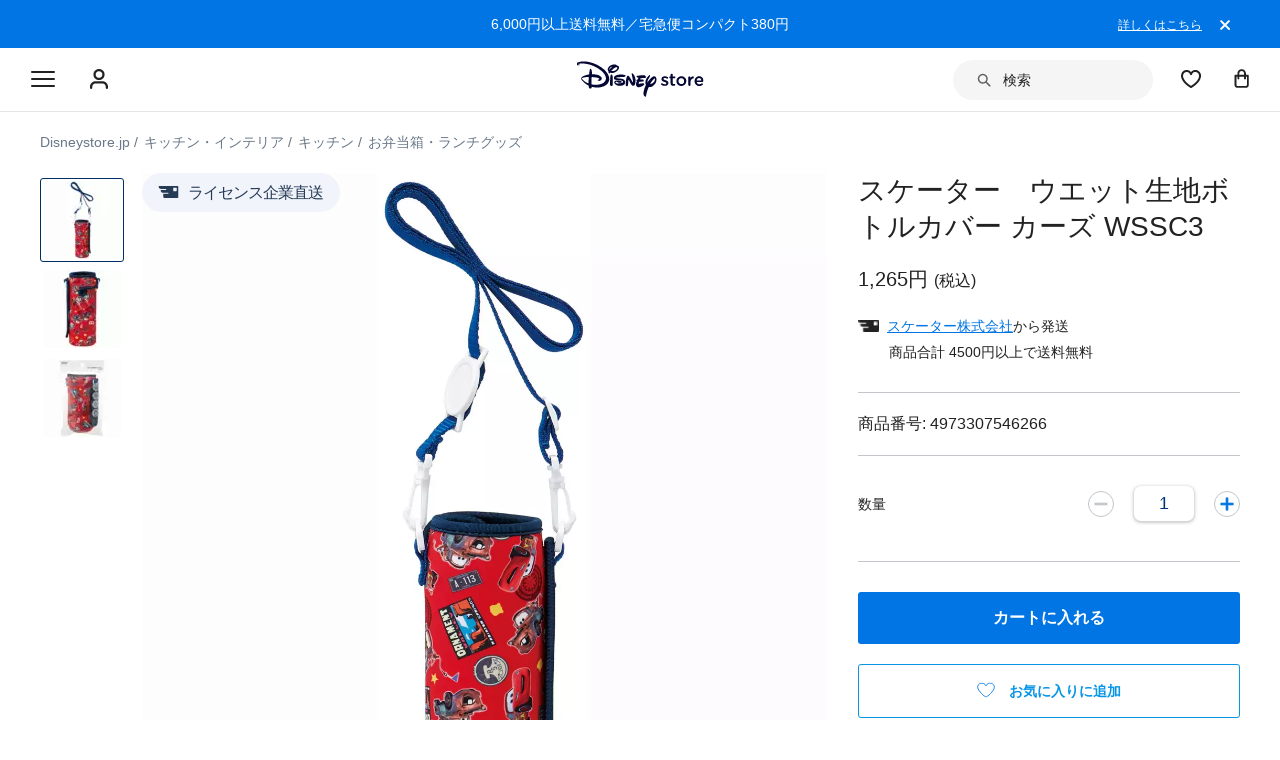

--- FILE ---
content_type: text/html; charset=utf-8
request_url: https://www.google.com/recaptcha/enterprise/anchor?ar=1&k=6LcouesZAAAAALxeHhjUhUValnF5VTl617kCTlpq&co=aHR0cHM6Ly9jZG4ucmVnaXN0ZXJkaXNuZXkuZ28uY29tOjQ0Mw..&hl=ja&v=N67nZn4AqZkNcbeMu4prBgzg&size=invisible&anchor-ms=20000&execute-ms=30000&cb=crdna5i94h6n
body_size: 48946
content:
<!DOCTYPE HTML><html dir="ltr" lang="ja"><head><meta http-equiv="Content-Type" content="text/html; charset=UTF-8">
<meta http-equiv="X-UA-Compatible" content="IE=edge">
<title>reCAPTCHA</title>
<style type="text/css">
/* cyrillic-ext */
@font-face {
  font-family: 'Roboto';
  font-style: normal;
  font-weight: 400;
  font-stretch: 100%;
  src: url(//fonts.gstatic.com/s/roboto/v48/KFO7CnqEu92Fr1ME7kSn66aGLdTylUAMa3GUBHMdazTgWw.woff2) format('woff2');
  unicode-range: U+0460-052F, U+1C80-1C8A, U+20B4, U+2DE0-2DFF, U+A640-A69F, U+FE2E-FE2F;
}
/* cyrillic */
@font-face {
  font-family: 'Roboto';
  font-style: normal;
  font-weight: 400;
  font-stretch: 100%;
  src: url(//fonts.gstatic.com/s/roboto/v48/KFO7CnqEu92Fr1ME7kSn66aGLdTylUAMa3iUBHMdazTgWw.woff2) format('woff2');
  unicode-range: U+0301, U+0400-045F, U+0490-0491, U+04B0-04B1, U+2116;
}
/* greek-ext */
@font-face {
  font-family: 'Roboto';
  font-style: normal;
  font-weight: 400;
  font-stretch: 100%;
  src: url(//fonts.gstatic.com/s/roboto/v48/KFO7CnqEu92Fr1ME7kSn66aGLdTylUAMa3CUBHMdazTgWw.woff2) format('woff2');
  unicode-range: U+1F00-1FFF;
}
/* greek */
@font-face {
  font-family: 'Roboto';
  font-style: normal;
  font-weight: 400;
  font-stretch: 100%;
  src: url(//fonts.gstatic.com/s/roboto/v48/KFO7CnqEu92Fr1ME7kSn66aGLdTylUAMa3-UBHMdazTgWw.woff2) format('woff2');
  unicode-range: U+0370-0377, U+037A-037F, U+0384-038A, U+038C, U+038E-03A1, U+03A3-03FF;
}
/* math */
@font-face {
  font-family: 'Roboto';
  font-style: normal;
  font-weight: 400;
  font-stretch: 100%;
  src: url(//fonts.gstatic.com/s/roboto/v48/KFO7CnqEu92Fr1ME7kSn66aGLdTylUAMawCUBHMdazTgWw.woff2) format('woff2');
  unicode-range: U+0302-0303, U+0305, U+0307-0308, U+0310, U+0312, U+0315, U+031A, U+0326-0327, U+032C, U+032F-0330, U+0332-0333, U+0338, U+033A, U+0346, U+034D, U+0391-03A1, U+03A3-03A9, U+03B1-03C9, U+03D1, U+03D5-03D6, U+03F0-03F1, U+03F4-03F5, U+2016-2017, U+2034-2038, U+203C, U+2040, U+2043, U+2047, U+2050, U+2057, U+205F, U+2070-2071, U+2074-208E, U+2090-209C, U+20D0-20DC, U+20E1, U+20E5-20EF, U+2100-2112, U+2114-2115, U+2117-2121, U+2123-214F, U+2190, U+2192, U+2194-21AE, U+21B0-21E5, U+21F1-21F2, U+21F4-2211, U+2213-2214, U+2216-22FF, U+2308-230B, U+2310, U+2319, U+231C-2321, U+2336-237A, U+237C, U+2395, U+239B-23B7, U+23D0, U+23DC-23E1, U+2474-2475, U+25AF, U+25B3, U+25B7, U+25BD, U+25C1, U+25CA, U+25CC, U+25FB, U+266D-266F, U+27C0-27FF, U+2900-2AFF, U+2B0E-2B11, U+2B30-2B4C, U+2BFE, U+3030, U+FF5B, U+FF5D, U+1D400-1D7FF, U+1EE00-1EEFF;
}
/* symbols */
@font-face {
  font-family: 'Roboto';
  font-style: normal;
  font-weight: 400;
  font-stretch: 100%;
  src: url(//fonts.gstatic.com/s/roboto/v48/KFO7CnqEu92Fr1ME7kSn66aGLdTylUAMaxKUBHMdazTgWw.woff2) format('woff2');
  unicode-range: U+0001-000C, U+000E-001F, U+007F-009F, U+20DD-20E0, U+20E2-20E4, U+2150-218F, U+2190, U+2192, U+2194-2199, U+21AF, U+21E6-21F0, U+21F3, U+2218-2219, U+2299, U+22C4-22C6, U+2300-243F, U+2440-244A, U+2460-24FF, U+25A0-27BF, U+2800-28FF, U+2921-2922, U+2981, U+29BF, U+29EB, U+2B00-2BFF, U+4DC0-4DFF, U+FFF9-FFFB, U+10140-1018E, U+10190-1019C, U+101A0, U+101D0-101FD, U+102E0-102FB, U+10E60-10E7E, U+1D2C0-1D2D3, U+1D2E0-1D37F, U+1F000-1F0FF, U+1F100-1F1AD, U+1F1E6-1F1FF, U+1F30D-1F30F, U+1F315, U+1F31C, U+1F31E, U+1F320-1F32C, U+1F336, U+1F378, U+1F37D, U+1F382, U+1F393-1F39F, U+1F3A7-1F3A8, U+1F3AC-1F3AF, U+1F3C2, U+1F3C4-1F3C6, U+1F3CA-1F3CE, U+1F3D4-1F3E0, U+1F3ED, U+1F3F1-1F3F3, U+1F3F5-1F3F7, U+1F408, U+1F415, U+1F41F, U+1F426, U+1F43F, U+1F441-1F442, U+1F444, U+1F446-1F449, U+1F44C-1F44E, U+1F453, U+1F46A, U+1F47D, U+1F4A3, U+1F4B0, U+1F4B3, U+1F4B9, U+1F4BB, U+1F4BF, U+1F4C8-1F4CB, U+1F4D6, U+1F4DA, U+1F4DF, U+1F4E3-1F4E6, U+1F4EA-1F4ED, U+1F4F7, U+1F4F9-1F4FB, U+1F4FD-1F4FE, U+1F503, U+1F507-1F50B, U+1F50D, U+1F512-1F513, U+1F53E-1F54A, U+1F54F-1F5FA, U+1F610, U+1F650-1F67F, U+1F687, U+1F68D, U+1F691, U+1F694, U+1F698, U+1F6AD, U+1F6B2, U+1F6B9-1F6BA, U+1F6BC, U+1F6C6-1F6CF, U+1F6D3-1F6D7, U+1F6E0-1F6EA, U+1F6F0-1F6F3, U+1F6F7-1F6FC, U+1F700-1F7FF, U+1F800-1F80B, U+1F810-1F847, U+1F850-1F859, U+1F860-1F887, U+1F890-1F8AD, U+1F8B0-1F8BB, U+1F8C0-1F8C1, U+1F900-1F90B, U+1F93B, U+1F946, U+1F984, U+1F996, U+1F9E9, U+1FA00-1FA6F, U+1FA70-1FA7C, U+1FA80-1FA89, U+1FA8F-1FAC6, U+1FACE-1FADC, U+1FADF-1FAE9, U+1FAF0-1FAF8, U+1FB00-1FBFF;
}
/* vietnamese */
@font-face {
  font-family: 'Roboto';
  font-style: normal;
  font-weight: 400;
  font-stretch: 100%;
  src: url(//fonts.gstatic.com/s/roboto/v48/KFO7CnqEu92Fr1ME7kSn66aGLdTylUAMa3OUBHMdazTgWw.woff2) format('woff2');
  unicode-range: U+0102-0103, U+0110-0111, U+0128-0129, U+0168-0169, U+01A0-01A1, U+01AF-01B0, U+0300-0301, U+0303-0304, U+0308-0309, U+0323, U+0329, U+1EA0-1EF9, U+20AB;
}
/* latin-ext */
@font-face {
  font-family: 'Roboto';
  font-style: normal;
  font-weight: 400;
  font-stretch: 100%;
  src: url(//fonts.gstatic.com/s/roboto/v48/KFO7CnqEu92Fr1ME7kSn66aGLdTylUAMa3KUBHMdazTgWw.woff2) format('woff2');
  unicode-range: U+0100-02BA, U+02BD-02C5, U+02C7-02CC, U+02CE-02D7, U+02DD-02FF, U+0304, U+0308, U+0329, U+1D00-1DBF, U+1E00-1E9F, U+1EF2-1EFF, U+2020, U+20A0-20AB, U+20AD-20C0, U+2113, U+2C60-2C7F, U+A720-A7FF;
}
/* latin */
@font-face {
  font-family: 'Roboto';
  font-style: normal;
  font-weight: 400;
  font-stretch: 100%;
  src: url(//fonts.gstatic.com/s/roboto/v48/KFO7CnqEu92Fr1ME7kSn66aGLdTylUAMa3yUBHMdazQ.woff2) format('woff2');
  unicode-range: U+0000-00FF, U+0131, U+0152-0153, U+02BB-02BC, U+02C6, U+02DA, U+02DC, U+0304, U+0308, U+0329, U+2000-206F, U+20AC, U+2122, U+2191, U+2193, U+2212, U+2215, U+FEFF, U+FFFD;
}
/* cyrillic-ext */
@font-face {
  font-family: 'Roboto';
  font-style: normal;
  font-weight: 500;
  font-stretch: 100%;
  src: url(//fonts.gstatic.com/s/roboto/v48/KFO7CnqEu92Fr1ME7kSn66aGLdTylUAMa3GUBHMdazTgWw.woff2) format('woff2');
  unicode-range: U+0460-052F, U+1C80-1C8A, U+20B4, U+2DE0-2DFF, U+A640-A69F, U+FE2E-FE2F;
}
/* cyrillic */
@font-face {
  font-family: 'Roboto';
  font-style: normal;
  font-weight: 500;
  font-stretch: 100%;
  src: url(//fonts.gstatic.com/s/roboto/v48/KFO7CnqEu92Fr1ME7kSn66aGLdTylUAMa3iUBHMdazTgWw.woff2) format('woff2');
  unicode-range: U+0301, U+0400-045F, U+0490-0491, U+04B0-04B1, U+2116;
}
/* greek-ext */
@font-face {
  font-family: 'Roboto';
  font-style: normal;
  font-weight: 500;
  font-stretch: 100%;
  src: url(//fonts.gstatic.com/s/roboto/v48/KFO7CnqEu92Fr1ME7kSn66aGLdTylUAMa3CUBHMdazTgWw.woff2) format('woff2');
  unicode-range: U+1F00-1FFF;
}
/* greek */
@font-face {
  font-family: 'Roboto';
  font-style: normal;
  font-weight: 500;
  font-stretch: 100%;
  src: url(//fonts.gstatic.com/s/roboto/v48/KFO7CnqEu92Fr1ME7kSn66aGLdTylUAMa3-UBHMdazTgWw.woff2) format('woff2');
  unicode-range: U+0370-0377, U+037A-037F, U+0384-038A, U+038C, U+038E-03A1, U+03A3-03FF;
}
/* math */
@font-face {
  font-family: 'Roboto';
  font-style: normal;
  font-weight: 500;
  font-stretch: 100%;
  src: url(//fonts.gstatic.com/s/roboto/v48/KFO7CnqEu92Fr1ME7kSn66aGLdTylUAMawCUBHMdazTgWw.woff2) format('woff2');
  unicode-range: U+0302-0303, U+0305, U+0307-0308, U+0310, U+0312, U+0315, U+031A, U+0326-0327, U+032C, U+032F-0330, U+0332-0333, U+0338, U+033A, U+0346, U+034D, U+0391-03A1, U+03A3-03A9, U+03B1-03C9, U+03D1, U+03D5-03D6, U+03F0-03F1, U+03F4-03F5, U+2016-2017, U+2034-2038, U+203C, U+2040, U+2043, U+2047, U+2050, U+2057, U+205F, U+2070-2071, U+2074-208E, U+2090-209C, U+20D0-20DC, U+20E1, U+20E5-20EF, U+2100-2112, U+2114-2115, U+2117-2121, U+2123-214F, U+2190, U+2192, U+2194-21AE, U+21B0-21E5, U+21F1-21F2, U+21F4-2211, U+2213-2214, U+2216-22FF, U+2308-230B, U+2310, U+2319, U+231C-2321, U+2336-237A, U+237C, U+2395, U+239B-23B7, U+23D0, U+23DC-23E1, U+2474-2475, U+25AF, U+25B3, U+25B7, U+25BD, U+25C1, U+25CA, U+25CC, U+25FB, U+266D-266F, U+27C0-27FF, U+2900-2AFF, U+2B0E-2B11, U+2B30-2B4C, U+2BFE, U+3030, U+FF5B, U+FF5D, U+1D400-1D7FF, U+1EE00-1EEFF;
}
/* symbols */
@font-face {
  font-family: 'Roboto';
  font-style: normal;
  font-weight: 500;
  font-stretch: 100%;
  src: url(//fonts.gstatic.com/s/roboto/v48/KFO7CnqEu92Fr1ME7kSn66aGLdTylUAMaxKUBHMdazTgWw.woff2) format('woff2');
  unicode-range: U+0001-000C, U+000E-001F, U+007F-009F, U+20DD-20E0, U+20E2-20E4, U+2150-218F, U+2190, U+2192, U+2194-2199, U+21AF, U+21E6-21F0, U+21F3, U+2218-2219, U+2299, U+22C4-22C6, U+2300-243F, U+2440-244A, U+2460-24FF, U+25A0-27BF, U+2800-28FF, U+2921-2922, U+2981, U+29BF, U+29EB, U+2B00-2BFF, U+4DC0-4DFF, U+FFF9-FFFB, U+10140-1018E, U+10190-1019C, U+101A0, U+101D0-101FD, U+102E0-102FB, U+10E60-10E7E, U+1D2C0-1D2D3, U+1D2E0-1D37F, U+1F000-1F0FF, U+1F100-1F1AD, U+1F1E6-1F1FF, U+1F30D-1F30F, U+1F315, U+1F31C, U+1F31E, U+1F320-1F32C, U+1F336, U+1F378, U+1F37D, U+1F382, U+1F393-1F39F, U+1F3A7-1F3A8, U+1F3AC-1F3AF, U+1F3C2, U+1F3C4-1F3C6, U+1F3CA-1F3CE, U+1F3D4-1F3E0, U+1F3ED, U+1F3F1-1F3F3, U+1F3F5-1F3F7, U+1F408, U+1F415, U+1F41F, U+1F426, U+1F43F, U+1F441-1F442, U+1F444, U+1F446-1F449, U+1F44C-1F44E, U+1F453, U+1F46A, U+1F47D, U+1F4A3, U+1F4B0, U+1F4B3, U+1F4B9, U+1F4BB, U+1F4BF, U+1F4C8-1F4CB, U+1F4D6, U+1F4DA, U+1F4DF, U+1F4E3-1F4E6, U+1F4EA-1F4ED, U+1F4F7, U+1F4F9-1F4FB, U+1F4FD-1F4FE, U+1F503, U+1F507-1F50B, U+1F50D, U+1F512-1F513, U+1F53E-1F54A, U+1F54F-1F5FA, U+1F610, U+1F650-1F67F, U+1F687, U+1F68D, U+1F691, U+1F694, U+1F698, U+1F6AD, U+1F6B2, U+1F6B9-1F6BA, U+1F6BC, U+1F6C6-1F6CF, U+1F6D3-1F6D7, U+1F6E0-1F6EA, U+1F6F0-1F6F3, U+1F6F7-1F6FC, U+1F700-1F7FF, U+1F800-1F80B, U+1F810-1F847, U+1F850-1F859, U+1F860-1F887, U+1F890-1F8AD, U+1F8B0-1F8BB, U+1F8C0-1F8C1, U+1F900-1F90B, U+1F93B, U+1F946, U+1F984, U+1F996, U+1F9E9, U+1FA00-1FA6F, U+1FA70-1FA7C, U+1FA80-1FA89, U+1FA8F-1FAC6, U+1FACE-1FADC, U+1FADF-1FAE9, U+1FAF0-1FAF8, U+1FB00-1FBFF;
}
/* vietnamese */
@font-face {
  font-family: 'Roboto';
  font-style: normal;
  font-weight: 500;
  font-stretch: 100%;
  src: url(//fonts.gstatic.com/s/roboto/v48/KFO7CnqEu92Fr1ME7kSn66aGLdTylUAMa3OUBHMdazTgWw.woff2) format('woff2');
  unicode-range: U+0102-0103, U+0110-0111, U+0128-0129, U+0168-0169, U+01A0-01A1, U+01AF-01B0, U+0300-0301, U+0303-0304, U+0308-0309, U+0323, U+0329, U+1EA0-1EF9, U+20AB;
}
/* latin-ext */
@font-face {
  font-family: 'Roboto';
  font-style: normal;
  font-weight: 500;
  font-stretch: 100%;
  src: url(//fonts.gstatic.com/s/roboto/v48/KFO7CnqEu92Fr1ME7kSn66aGLdTylUAMa3KUBHMdazTgWw.woff2) format('woff2');
  unicode-range: U+0100-02BA, U+02BD-02C5, U+02C7-02CC, U+02CE-02D7, U+02DD-02FF, U+0304, U+0308, U+0329, U+1D00-1DBF, U+1E00-1E9F, U+1EF2-1EFF, U+2020, U+20A0-20AB, U+20AD-20C0, U+2113, U+2C60-2C7F, U+A720-A7FF;
}
/* latin */
@font-face {
  font-family: 'Roboto';
  font-style: normal;
  font-weight: 500;
  font-stretch: 100%;
  src: url(//fonts.gstatic.com/s/roboto/v48/KFO7CnqEu92Fr1ME7kSn66aGLdTylUAMa3yUBHMdazQ.woff2) format('woff2');
  unicode-range: U+0000-00FF, U+0131, U+0152-0153, U+02BB-02BC, U+02C6, U+02DA, U+02DC, U+0304, U+0308, U+0329, U+2000-206F, U+20AC, U+2122, U+2191, U+2193, U+2212, U+2215, U+FEFF, U+FFFD;
}
/* cyrillic-ext */
@font-face {
  font-family: 'Roboto';
  font-style: normal;
  font-weight: 900;
  font-stretch: 100%;
  src: url(//fonts.gstatic.com/s/roboto/v48/KFO7CnqEu92Fr1ME7kSn66aGLdTylUAMa3GUBHMdazTgWw.woff2) format('woff2');
  unicode-range: U+0460-052F, U+1C80-1C8A, U+20B4, U+2DE0-2DFF, U+A640-A69F, U+FE2E-FE2F;
}
/* cyrillic */
@font-face {
  font-family: 'Roboto';
  font-style: normal;
  font-weight: 900;
  font-stretch: 100%;
  src: url(//fonts.gstatic.com/s/roboto/v48/KFO7CnqEu92Fr1ME7kSn66aGLdTylUAMa3iUBHMdazTgWw.woff2) format('woff2');
  unicode-range: U+0301, U+0400-045F, U+0490-0491, U+04B0-04B1, U+2116;
}
/* greek-ext */
@font-face {
  font-family: 'Roboto';
  font-style: normal;
  font-weight: 900;
  font-stretch: 100%;
  src: url(//fonts.gstatic.com/s/roboto/v48/KFO7CnqEu92Fr1ME7kSn66aGLdTylUAMa3CUBHMdazTgWw.woff2) format('woff2');
  unicode-range: U+1F00-1FFF;
}
/* greek */
@font-face {
  font-family: 'Roboto';
  font-style: normal;
  font-weight: 900;
  font-stretch: 100%;
  src: url(//fonts.gstatic.com/s/roboto/v48/KFO7CnqEu92Fr1ME7kSn66aGLdTylUAMa3-UBHMdazTgWw.woff2) format('woff2');
  unicode-range: U+0370-0377, U+037A-037F, U+0384-038A, U+038C, U+038E-03A1, U+03A3-03FF;
}
/* math */
@font-face {
  font-family: 'Roboto';
  font-style: normal;
  font-weight: 900;
  font-stretch: 100%;
  src: url(//fonts.gstatic.com/s/roboto/v48/KFO7CnqEu92Fr1ME7kSn66aGLdTylUAMawCUBHMdazTgWw.woff2) format('woff2');
  unicode-range: U+0302-0303, U+0305, U+0307-0308, U+0310, U+0312, U+0315, U+031A, U+0326-0327, U+032C, U+032F-0330, U+0332-0333, U+0338, U+033A, U+0346, U+034D, U+0391-03A1, U+03A3-03A9, U+03B1-03C9, U+03D1, U+03D5-03D6, U+03F0-03F1, U+03F4-03F5, U+2016-2017, U+2034-2038, U+203C, U+2040, U+2043, U+2047, U+2050, U+2057, U+205F, U+2070-2071, U+2074-208E, U+2090-209C, U+20D0-20DC, U+20E1, U+20E5-20EF, U+2100-2112, U+2114-2115, U+2117-2121, U+2123-214F, U+2190, U+2192, U+2194-21AE, U+21B0-21E5, U+21F1-21F2, U+21F4-2211, U+2213-2214, U+2216-22FF, U+2308-230B, U+2310, U+2319, U+231C-2321, U+2336-237A, U+237C, U+2395, U+239B-23B7, U+23D0, U+23DC-23E1, U+2474-2475, U+25AF, U+25B3, U+25B7, U+25BD, U+25C1, U+25CA, U+25CC, U+25FB, U+266D-266F, U+27C0-27FF, U+2900-2AFF, U+2B0E-2B11, U+2B30-2B4C, U+2BFE, U+3030, U+FF5B, U+FF5D, U+1D400-1D7FF, U+1EE00-1EEFF;
}
/* symbols */
@font-face {
  font-family: 'Roboto';
  font-style: normal;
  font-weight: 900;
  font-stretch: 100%;
  src: url(//fonts.gstatic.com/s/roboto/v48/KFO7CnqEu92Fr1ME7kSn66aGLdTylUAMaxKUBHMdazTgWw.woff2) format('woff2');
  unicode-range: U+0001-000C, U+000E-001F, U+007F-009F, U+20DD-20E0, U+20E2-20E4, U+2150-218F, U+2190, U+2192, U+2194-2199, U+21AF, U+21E6-21F0, U+21F3, U+2218-2219, U+2299, U+22C4-22C6, U+2300-243F, U+2440-244A, U+2460-24FF, U+25A0-27BF, U+2800-28FF, U+2921-2922, U+2981, U+29BF, U+29EB, U+2B00-2BFF, U+4DC0-4DFF, U+FFF9-FFFB, U+10140-1018E, U+10190-1019C, U+101A0, U+101D0-101FD, U+102E0-102FB, U+10E60-10E7E, U+1D2C0-1D2D3, U+1D2E0-1D37F, U+1F000-1F0FF, U+1F100-1F1AD, U+1F1E6-1F1FF, U+1F30D-1F30F, U+1F315, U+1F31C, U+1F31E, U+1F320-1F32C, U+1F336, U+1F378, U+1F37D, U+1F382, U+1F393-1F39F, U+1F3A7-1F3A8, U+1F3AC-1F3AF, U+1F3C2, U+1F3C4-1F3C6, U+1F3CA-1F3CE, U+1F3D4-1F3E0, U+1F3ED, U+1F3F1-1F3F3, U+1F3F5-1F3F7, U+1F408, U+1F415, U+1F41F, U+1F426, U+1F43F, U+1F441-1F442, U+1F444, U+1F446-1F449, U+1F44C-1F44E, U+1F453, U+1F46A, U+1F47D, U+1F4A3, U+1F4B0, U+1F4B3, U+1F4B9, U+1F4BB, U+1F4BF, U+1F4C8-1F4CB, U+1F4D6, U+1F4DA, U+1F4DF, U+1F4E3-1F4E6, U+1F4EA-1F4ED, U+1F4F7, U+1F4F9-1F4FB, U+1F4FD-1F4FE, U+1F503, U+1F507-1F50B, U+1F50D, U+1F512-1F513, U+1F53E-1F54A, U+1F54F-1F5FA, U+1F610, U+1F650-1F67F, U+1F687, U+1F68D, U+1F691, U+1F694, U+1F698, U+1F6AD, U+1F6B2, U+1F6B9-1F6BA, U+1F6BC, U+1F6C6-1F6CF, U+1F6D3-1F6D7, U+1F6E0-1F6EA, U+1F6F0-1F6F3, U+1F6F7-1F6FC, U+1F700-1F7FF, U+1F800-1F80B, U+1F810-1F847, U+1F850-1F859, U+1F860-1F887, U+1F890-1F8AD, U+1F8B0-1F8BB, U+1F8C0-1F8C1, U+1F900-1F90B, U+1F93B, U+1F946, U+1F984, U+1F996, U+1F9E9, U+1FA00-1FA6F, U+1FA70-1FA7C, U+1FA80-1FA89, U+1FA8F-1FAC6, U+1FACE-1FADC, U+1FADF-1FAE9, U+1FAF0-1FAF8, U+1FB00-1FBFF;
}
/* vietnamese */
@font-face {
  font-family: 'Roboto';
  font-style: normal;
  font-weight: 900;
  font-stretch: 100%;
  src: url(//fonts.gstatic.com/s/roboto/v48/KFO7CnqEu92Fr1ME7kSn66aGLdTylUAMa3OUBHMdazTgWw.woff2) format('woff2');
  unicode-range: U+0102-0103, U+0110-0111, U+0128-0129, U+0168-0169, U+01A0-01A1, U+01AF-01B0, U+0300-0301, U+0303-0304, U+0308-0309, U+0323, U+0329, U+1EA0-1EF9, U+20AB;
}
/* latin-ext */
@font-face {
  font-family: 'Roboto';
  font-style: normal;
  font-weight: 900;
  font-stretch: 100%;
  src: url(//fonts.gstatic.com/s/roboto/v48/KFO7CnqEu92Fr1ME7kSn66aGLdTylUAMa3KUBHMdazTgWw.woff2) format('woff2');
  unicode-range: U+0100-02BA, U+02BD-02C5, U+02C7-02CC, U+02CE-02D7, U+02DD-02FF, U+0304, U+0308, U+0329, U+1D00-1DBF, U+1E00-1E9F, U+1EF2-1EFF, U+2020, U+20A0-20AB, U+20AD-20C0, U+2113, U+2C60-2C7F, U+A720-A7FF;
}
/* latin */
@font-face {
  font-family: 'Roboto';
  font-style: normal;
  font-weight: 900;
  font-stretch: 100%;
  src: url(//fonts.gstatic.com/s/roboto/v48/KFO7CnqEu92Fr1ME7kSn66aGLdTylUAMa3yUBHMdazQ.woff2) format('woff2');
  unicode-range: U+0000-00FF, U+0131, U+0152-0153, U+02BB-02BC, U+02C6, U+02DA, U+02DC, U+0304, U+0308, U+0329, U+2000-206F, U+20AC, U+2122, U+2191, U+2193, U+2212, U+2215, U+FEFF, U+FFFD;
}

</style>
<link rel="stylesheet" type="text/css" href="https://www.gstatic.com/recaptcha/releases/N67nZn4AqZkNcbeMu4prBgzg/styles__ltr.css">
<script nonce="vRl5f1XLcxyP7CzKXHlZ9A" type="text/javascript">window['__recaptcha_api'] = 'https://www.google.com/recaptcha/enterprise/';</script>
<script type="text/javascript" src="https://www.gstatic.com/recaptcha/releases/N67nZn4AqZkNcbeMu4prBgzg/recaptcha__ja.js" nonce="vRl5f1XLcxyP7CzKXHlZ9A">
      
    </script></head>
<body><div id="rc-anchor-alert" class="rc-anchor-alert"></div>
<input type="hidden" id="recaptcha-token" value="[base64]">
<script type="text/javascript" nonce="vRl5f1XLcxyP7CzKXHlZ9A">
      recaptcha.anchor.Main.init("[\x22ainput\x22,[\x22bgdata\x22,\x22\x22,\[base64]/[base64]/[base64]/[base64]/[base64]/UltsKytdPUU6KEU8MjA0OD9SW2wrK109RT4+NnwxOTI6KChFJjY0NTEyKT09NTUyOTYmJk0rMTxjLmxlbmd0aCYmKGMuY2hhckNvZGVBdChNKzEpJjY0NTEyKT09NTYzMjA/[base64]/[base64]/[base64]/[base64]/[base64]/[base64]/[base64]\x22,\[base64]\\u003d\\u003d\x22,\x22w6IsCG0dOSx0wpzCojQRZn7CsXUvKsKVWA0sOUhtbw91AcODw4bCqcKmw5Fsw7E1bcKmNcO1wo9BwrHDj8OkLgwmEjnDjcOmw4JKZcOmwqXCmEZtw4TDpxHCq8KTFsKFw4ZkHkMXAjtNwrBoZALDscK3OcOmTMKodsKkwpXDr8OYeFppChHCnsOcUX/CukXDnwAQw6hbCMOcwptHw4rCilRxw7HDmcKAwrZUHMKEwpnCk3fDvMK9w7ZzBjQFwo3CscO6wrPCjhI3WUAEKWPCjMK2wrHCqMOHwqdKw7ITw77ChMOJw7RWd0/[base64]/I2PDpsO+eDwbw7jDjsK0DsO3GGfCkgnDjcKRwr7Ds0o2V1oiwpIowow3w7fCl3PDncK1wpvDtAMpKzUfwrQuIywdVBrDgMOwHMKfGW5HNmXDqcKrEx3DmMK7X1DDgcO0DMKqwqgLwpYUdT/CicOWwpjClMOmwr/Dh8OKw4fClsO7wqvCscOXbcOiRV/Dq0bCvMO4YsOIwpofcgNkEg7DkCQ9U0nCpg4Fw4ETTHN/B8KhwrrDisOVwqvCgELDgCDCp1FVGMOuUsKYw5h3FkrCpXZ1w61NwqfChhEywoDCoAbDj1krby/DignDuSRdw7IEbsKWGcKnO2DDiMOiw4PCuMKowozDlsO3LcKeZMO8wqlLwr3DoMKywqQGwpvDhsK8Al7CgTw0wqrDuyXCkkjCoMKBwrUVwoDCl3XCsS9uHcOLw53Cs8KIOSrCu8ODwp46w77CmRjCrcOxc8OWwoDDt8Kmwr4FN8O5A8O8w5LDmx/CgsOXwovChWTDty0pVcONRcK3c8KUw54fwoXDlwUWPMOAw5jCgX0LGcOrwqDDjcONAcK3w6vDi8Onw7dcdFB8wr8SK8Kdw6/Cozoawp3CiG7CmTTDu8KRw6k6WcKTwrVnCzZvw6jDoVJKeEw0d8KhWMO4XiHDkFHCkl02IzEhw5fCrVI/PMKqJcOAQDfDpXsMF8K9w4Yga8OPwpAmf8KbwoHCnE8ndApMNg1dPsKow4LDosKdbMKZw4Ztw6vCiSfCvAJ4w6DCpVDCu8KiwqM3wofDi2jCnGdmwoIUw4HDnA8HwrJ9w5jCvX7Dqgx/B2J9Yw1qwqvCp8O+IcKOVhYOQMOTwqzCi8OXwrLCjMOHwqwDBz3DrxIJw4QoYcKFwqnDmHbDncK3w4ULwpbCpMKCQzLChMKBw67DoU0IPlvCocOJwodTXUtTbMO/w6LCtMOlOlcJwr/CicO3w6jCjsKjwq4gBsOQecOsw5FOw4TDn1RHfRI+MMONfFPCicOOemR6w4bCqcKEwpRDPTfCsQ7CucOXHMO7Z1rCmTx7w4YTD2TDlMO6dsKrMXpiXsKfGkdCwq8vw6rCpMO3Zj7ChExgw4vDosO9wo1YwrHDvMOUwr/[base64]/Crkhabl14wprCj8O9wooTwqAPUlx1w4nDk0HCr8OcTHDDncOXw7LCiXPChnLDhsOtM8O4csKkH8OpwpMWwpB6PBPClsKZVcOjDBxURcKxfMKow6HCq8OIw55AVFPCg8OGwrxsYcKIw5vDlVTDkEY/wqlyw5kbwoTCm1hKw7nDtyvDssODQEsxM3JTw5zDhUNuw5dOJz4bViJOwolNw7vCiT7Dnz7DiXsnw6dywqA/[base64]/DvjXDtsOqw7nDpcKDZcKiw4jDgQExGcOqw5hRCU43wqjDvX/DpyMPIlDCqjzCmHByG8OpLkIewr0bw5FTwq/CvDXDvyTCrsOoUF1fb8OceR/[base64]/DlgpvWx/CsTvDmsKCAyjDvUl8w5DCs8OTw73CtkV9w713ImTCrQB9w5jDrMOJIsO8Pn8JBFTDp3vCtMO7wpbDhMOnwpXDscKLwoNjw47CjcOwRy0vwr9NwrPCl3TDjcOuw65WXMO3w4EZBcKqw4l9w4IoGH/DjcKCUcOqesOnwpzDtMONwrBBf3kow53DoHsbEnrCgMOvajpHwq/[base64]/b8OiwosqUMOxw6USw6N3dcKGQ1I9OMKTMMO7f1oAw7dxeVfDtsO9KMOow4nCgAHDsmPCqMOYw7rCn15IRsO/w4PDrsOvdsOKwooiwqPCq8KKQMKoH8OIwrLDlcOuGmkewrs/AMKjH8KswqnDmsKmHwl3UMKSXsOyw6I4wr/[base64]/[base64]/w4YLwpDDqMKgw4xSLx3CmcKBdMKQYMK6EMK5TsOoS8OeLzVhTkfCl0vClMOHdEjCn8K/w7jChMOjw5bCgz3CiXk4w6fCpgAiASPCpWQiwrzDuj7Cih9ZdlfCli9DJ8KCw70nHlzCq8OuD8Olw4HCl8KYwq7DrcO2woonw5pdwp/DpngwMxRzKcKJwpUTw51ZwqM8wo7Dr8ObGsKff8ODTVBGAWg4wpwELsKLLsKfT8OVw7kOw5gyw53DrxJJfsKnw7jDoMONwoMGw7HClnvDhsKZbMKsB0AUUn/[base64]/acKhOsOcwoZhE2BYwrFzw63CtMOqwrABwrZSCDRefiTDtcKPb8KDw7zCksKqw79Lw7kSC8KSH0DCvMK9w6PCmMODwqs7KsK3cQzCuMOzwrfDpi9+EcOaDjXDtmTCmcKiP2kYw7VDD8ObwpzChFtXS2svwr3ClxHDncKnw5rCvB/[base64]/DqAcqw47Cj2jDmTMXEMKuISXCqXNgJcKsOU4TJcKuFsKuSCrCqSfDqsOAW2gFw698wpkmBsKww4PCrsKfDFXDn8OPw4wow6ExwpxedhrDr8OTw7AdwqXDjxrCuDHCncO0PcKAaQRheRBqw6nDoz4aw6/DnsKMwozDhSprEhTCn8O5IsOQwr5DWn43RsK7LsOtAyRiDE/DvcO3Y3ZVwqR9wpwDNsKmw5TDlsOBGcO1w4cJeMKawo7Cv0LDli1gJX59BcOewqgdw7FnR3RKw7XDhEnCk8KlGsOAWjvCpsKBw5Icw6cnZ8OmA1nDp3jDr8OuwqFOTsKMW2Uyw7TDs8Kow6FFwq3DocOiB8KwCxkAw5d1el0AwqNRwrfCgVjDji3CgMK/wp7DssKDKTXDgsKfcDtLw6jDuhkDwrkaeSNdw4PDr8OJw7XDiMK6fMKewpLCqsO6XMK7csOvGsKOwoUiS8OtLcKdCsO8M3jCsHrCqUbCuMOMHz3CtsOgXnLDr8K/OsKvU8KWNMObwofDjhPDhcOqwq82KsKmaMO1QltIUsOhw5nCkMKQwrofwo/DnWPCgcOhFC/Dn8KcX2ZkwoXDl8Kow7lFwrTCl23ChMOQwrEbw4bCv8KgbMKBwpUiJWJUDC7Dm8KRGsORwrvChE3CnsKowpvCvMOkwr7DqSl5EybCklXCpCgHWTlNwoRwT8K3FgpSw53Du0rDmV3DlMOkI8KSwpljR8OXwojDo1XDg3Rdw7DCgcKcJVETwp/DsRlWKMO3A1zDocKkDcOSw5VawpIKw59Ew5jDhjHDnsK9w6Itwo3CqsO2w7MNYxbCmSbCu8Kdw6ZLw5DCtSPDhsKGwqzDqn9AAMK/w5dJw5wtwq1ZXX3Cpih1QGbCv8ORwrzDu3wCwqdfwogqwpbDo8OxWsK7YXXDkMOQwq/[base64]/DqENPwoLCvsO9w7XDrnTDvsKgwoDDp8O3VcK6HsKXQMKCwrPDtMOYRMKQwrPDmMKNwqQCTEXDmmDDsRxKw4Y0UcO7wp5XcMOjw4wla8K/NsOdwqgKw4pYVAXCtsKTWBLDmC3CuwLCocKyK8Kewp4Kwr3DoTRhOQ0Fw6hFwrcCdMKuYm/DoAUmUW/[base64]/ChQ4pwpcYw4DCsMO3BhXCnwRWKsORwotBw7E4w6XDqnfDvMKww7cZEEc9wroiw5lewqAOCmcKwpTCtcKYVcKawr/[base64]/CmwTCoMKDJXIGw4ZQwrpcPMKwKWQiw47CisKnw6Etw6XDonzDrsOmBhUmCWoTw5ckQ8K5w7zDpx44w7/ChgMLYA3CgMO+w6rDvcKgwq04wpTDrSt8wq3CpMOKNsKgwoMQwpzDiAzDp8OOZAhhAcK4wrY5Vzwlw4RfGVBPSsO7McOrw5zDrsO4CRMmARwfH8K9w4ZrwoViDxXCnzgqw4PDlEMLw7w6w5/CmEE5T3rCmcOFw7NFK8KowrjDuF7DscOSwrLDjMOzesO4w4fDqGwBwrx8cMKYw4jDo8OHOFEDw6XDmlTDncOVNgzDnsOLwrPDl8OMwofDiQTCgcK0w4HCm0oqBVESZxVDJsKvM2MeSyQkdh3CsC/Dhn11w5HDmTMRFsOHw7MGwpXCgh3DnC/Dp8O5wrdgCxMgTMOzbxnCgcKNNA7Dm8OHw7d2wrAMMMOtw5dBBMKpNTFnXcKVwoLDlBU7wqnDnivCvnTCk2PCn8O7wpN/wonDoB3DjXd0w6t6w5/DrMOgwo0eS3zDvcKsThZrZ1RLwpdOMWrCtcOke8KEBGQTwrViwrsyIMK1SsO9w7XDpsKuw4DDiCgDZ8K0EiXDh3wGTDgfw5A5cUBQDsOPEUMaV0B2I2tiRlkTLcO5QS5HwrfCvU/DpsKmw5k2w5DDghDDp3otWMKTw5DCl1hGVcK/NWLChMOvwoQtw6/Ci3Q6wrDClMOww5/DtsOQJsK8wqzDl1dfAsODwopxwqsOwrtvJXYiO2IyOsOgwr3DqcKnQMOmwpHDpF1/w4LDjF0VwpUNw58ow519YsONOMKxwroqNcKZwqsSTRFswo4QGn5Nwq4/[base64]/Ci8Ohw6nCs3rDpHoRKWxIPywdwr/DgVHDly/DtcO5NFrDhS/DjkzDmT3CjMKUwr8jw505SlsKwovDhkgWw6bDi8Obwp7DvXkvw6fDnXhzRRx3wr1PfcKtw67Ci3fDuAfDhMOFw5EowrhCY8ORw73CjioKw7J6FwZFwrVjUAU4TxxuwpVUD8KWEMKEXCo6X8KrTR3Cs2bClgzDl8K2w7fCtMKhwqU/[base64]/w7HCsU8QE8KRwoM/B8OuwrMLCFpIw4/ChsKCSsKKw5DCj8KKCsOTAxDDocKFwqRAwpvCocKXwo7DssKTfcOhNAYHw7AfRMKeQMOSMBwOw4dzbRPDkxccF214w77Ck8KWw6NkwoXDlcO/BSzCqznCgMKtFMO9w53Cn23CjMK4K8OMAMOQRHF9wr0yYcKNAsO/asKww5zDigTDjsK8w7AbDcOvH0LDkE53wq0LGcK6PHteSMO1w7cASgPDunPDu1DDtATCsVJowpAmw7rDhSXCpiwEwr9RwovDqhPCoMO8CUbCvHHDjsOqwpjDksONIjrDqMO6w7snwpTCuMKhwpPDtmdSJx9fw41Iw6N1CyvCkEUow6rCp8KsIQ4sXsKpwrbDsyE/wqF9QsOyw4oSQG3DrHvDnMOIa8KGUUULFcKRw74GwofCnx9cCX4AAyNlwqzDqFUlw4MwwqtaMGbDlcOJw4HCigQGIMKSHsK+wqcYOmJMwpY7HMKnUcOjaXptFSvDl8Otwq/DisKWecO1wrbClyh+wq7CvcKxSMKAw4xWwonDmUQDwp7CtsOObcO5G8KkwrHCsMKGHcO/[base64]/[base64]/[base64]/[base64]/DhF7CqUtFS8KXwqEAHSLDlzwFDMKzw4/DlWxRwrjDrsOfQR/DjmTDtcK+XsKuO2DDjMOnBjIDX1YDbXZpwozCqwrCkTBEw6zCvyzChU5NAsKdwoTDp0fDmiYgw7TDnsKCYgHCocOYI8OBIww9bTPDuxVHwqRewoXDmA3DqDMqwrzDgsK/bcKbb8KYw5rDgcKbw40gB8OrDsKYJmjCtV3Cm2Y8UnjDs8OHwox7d3pjwrrDsXFrID3DnllCBMKxYQxRwofCiiHCoH4nw6FUwo5eBjXDq8KuBXEtKCd6w5LDhB9Xwr/CksK/QmPCscORwqzCiGnCl1HCjcKVw6fDh8K2w6dLMMKkwq3Dll/Cl1vDtWfCjXo8wrIvw6bCkUvDsTEQO8KsWcKpwq90w7ZOKybCtUtrwr9YXMKiaSAbwrsNwrQIwodbw6/Cn8ORw53Dj8OTw7gmw6suw6/ClsKrBx7ClMO9asOMwpNgFsKyXABrw6Vaw6vDksKHeidOwpUBw4rCsnRMw4F2HxReIsKpCSPCncO/worCrmDCojEpX20oOcKcUsOWwoLDoTsDXHXCjsOJK8O1ZnxjKwVTw7/DjhYdNykAwoTDkMKfw6oKw7bCokpaR1pTw7/DtnY6woXCrsKTwo4sw5Vzc2bCjsOZKcOTw6Q+BcKRw4ZMdH7Dj8O/RMOJV8OGRhHCpE3Cjl7DrmbDpcKdN8K4McOtI0DCvxzDlw/DhcOIwqzChsKlw5ImSsObw5xPGwHDjnPDhW7CkAvCtlYWTAbDicO2w7nCvsOOwofDnUtMZErCk0MkWcKRw6jCj8KSw5/CkQ/DgUsaUnZVL3c+AUzDiBDDisObw5jCgMO7DsO2wpDCvsO+dzLDuFTDpUjDj8O+GMOJwqnDnsKcw63Cv8K3XAVewr1NwprDgE4nwrrCvsO3w7A2w7h5wrDCpcKDJgrDsFXDpMKDwoIpw40gacKZw7vCqE/[base64]/DjcO1wph8AMOKw7MGwoQkwqDCj8OxLgVXMEDCvcONw7PCj2LDksODfsK8CcOYVAPCncKxfcO3BMKaSyrDtBE5UXzCoMOaGcKIw4HDuMK6BcOmw4RXw6w2w6vDlR0ieTvDoTLChDxHT8OyScOVecOoHcKIPsK+wpkiw7zDvwvCvsKNZcOLwo/CoHjCkMOjw5cub0gKwptvwoHCniDCpRHDmGc0SMODLMORw41fCcO/w75+bnnDunVwwobDiTHDtkdkSTDDpMOxEcK7E8OZw4QQw7EJfMOGFTxBwozDiMOgw7TCoMKsaWkCLsO5YMOWw4TCicOMA8KPI8KXwqRoPcOzYMO9WcOSIsOgYMOlwojCnDNEwpsiWMKecEcCEsKjwqzDsAHCqg8/w7bCk1rCs8K6wp7Dpi3Cq8OGwqzDo8KtIsO7GS/[base64]/CuWh9SXJVdMOAaXfDnsK+wohWABzCicK+cMOpHCUvwrtBXih6GRJowoh3UDkOwp8mwoBBXsODwotyIcOWwr/Cj1B1U8Kdw7zCnMOaU8ODe8O6eHzDksKOwo1xw693wqFTQ8OPwpVOw6zCo8K4LsO3bEzCsMKgw4/DncKXUcKaDMOywoNIwpoDcBtqwrPDg8KCwofCiwvCm8Oqw7RUwprDuyrDk0VpKcOTw7bDjx1wcHTCukNqOsK1BsO5HMKWOwnDsUxcwofCm8OQLBLCv0Y/UsOVBMKgw7xAUybCo1FkwqPDnjxew4LCkzddWcOiQcOEFlXCj8Oawp7CtCzDpXsGBcOSw6HCgsO7HTfDl8KIOcOnwrM7YWXCgCkOw6zCsnsWwpMxwqBbwq/CrsKiwr3CmCYFwqPDtw0yHcKEAg0MdcO/[base64]/CgSrDvsOjYcKLw7xswow9w7o2OcOvw6/ClHMFcMO/Vn3DgWTDjcOlVz3Dqz5dZVljB8KnIww9wqEBwpLDkW5qw4vDvsK2w4bCqTMfVsO7wrfCj8ORw6pqwqYPU0J0YX3CoVzDtQfDnVDCisKsN8O7wpnDnizCmF5ewo49W8OtP0LCuMOfw7fCvcKVc8KFSzJYwo9SwroSw5swwpc6X8KjJl4/OTomO8O2OAXCisK+w7UewonDqF45w44gw7wqwpF2dXRNGHo1CcOMcAjCslnDosOcH1pIwq7DscOdw64ZwpDDuFMeCytvw77Ct8KwRMOlFsKowrFgUWHCuAnChEt6wrduMMKwwo3Du8KxF8Okd2rCl8KNQcOHIcOCAnHCk8KswrvDuD7DnzNLwrAAasKJwogww6/Cs8OZSjvCmcKww4IJHQwHw5wYaEoSw65WbMKdwrHDhMOzIWAQD0TDrsKTw4nCmkDChcOobMKDEFfDvMO5AWHCnCh2ZiBIRsOQwrrDu8O/w63Dni0UcsKLek/[base64]/[base64]/w5TDlMOoJsKhcE0DVsOiAMK/wqNYwrk8QDvDjHpMEcKaZljCqwjDp8OBwpY9YsKzb8O3w5hDwopqwrXDqR1/wosCwoFJXMOHDFU2w4rCnsK0MFLDqcOaw5drwoxuw58XT1HDv0rDj0vDiT0AJSt7bsKNd8KUwrUHcBDCicKwwrPDssK0SAnDhjvCt8KzGsOrI1PCt8KywpNVw78+wpTCh2FWw6/CuyvCkcKUwqhUKhFYw44Owr/CkMO/[base64]/[base64]/CrsO4GsORw7dUw5xXU8OiwoRhw77DviZAPDYhW05ow4FgQcKBw4dyw6zDv8O0w69Lw6zDuHvCkMK2wobDimbDlSUiw5AcLHrDp39Cw7PDsHzCgw3Dq8KfwoHCksKaFcKawqcVwr0zdFsrfnIAw61vw7vDsnPDlcOlwpTCkMKFwpPDsMK9RUpQPzIZDWwmG3/DuMKewoQTw60KOcO9Q8ODw4LDocO6J8KgwqnDlChTEMOsXzLClgEqwqXDoxbCvTorbsO6woYUw5/ClhBlGzjClcKYw4UbU8KFw77DusKeT8OmwoJbTBPCshXDnz5gwpfDsFtpAsKFAFbCqiN7wr4mKMKDbcOwPMK+WERcwq83woxSw50kw5s0w67DjQsUdnc9GcKTw7F+BMKgwp/DhMO4LsKCw6fDgSBEH8OOdcK4VCDCuSV7wqh+w7XCu39aTRhuw4/CmHo+wp5mBMOnCcOPBiohMD1CwpzCimZlwp3ClkzCqUXDhcKtX1nCnVN+M8KWw61Ww7JfDsK7N2ADVMObNsKdwqZ3w6syHihYasK/w4/DksO3PcK3IS3CgsKbK8KNwo/DisOSw4AKw7LDjsOywoBuHGkMwrvDuMKkcG7DjcK/SMOlwph3bcOvUxAITzPDlMKzY8KAwqDCu8O5WX/Diw3DjXHCtR5QT8OmJcOqwr7DosO3woFuwqV+ZkokEMO1wpMDNcOGW1zCo8KrLVfDsAFEQXphc0vCrcKkwo5/Nw3Cv8K3V07DugDCmMKpw711M8OcwqzCgcKrSsOQX3nDtsKNw5kswr3CjMKNw7jDu3DCv04Dw6kKwoo9w6TCicKxwqDDvcObZsKCNcOUw5cVwqDDrMKKwrlPw67ChC9cGsKzBcOAd3nCpMK7OVDCv8OGw6pzw7hXw48sJ8O3ZsK6wroRwpHCqV/DksK1wr/[base64]/DqnTCtmHCsDdLc8KOwozCllZ1worDiQIcwpLDrW3CnMOXKUAfw5nCl8Kuw63Cg0DCocO+RcKMaVBUI318FsOtwqnClh5UHCfCqcOWwoTDqsO9fsKbw74DdCPDrsKBeCsQw6/ClsKgw6Fdw4Arw7vCnsORcVc9XcOrFMKww5XCgsOuBsKLwosNZsK3woDCjnlqf8KbNMOhB8OcdcKSPxTCssOYO1czIUBJw6xQHhcEPsKUwoRpQCR4w5kYw4XCrS7DuG9tw5g4aQrDscOuwrQ/[base64]/YsObbsKrwplvwrtiw5MfwozDv8K1V8OvVcK9w5PDrk/DiSBmwrbCpsKqGcOBRsOjU8O2T8OXMcK+b8OyGAUFc8OmIFRLF0YxwqpXCMOYw5XCssOTwp/CkEHDhTLDqsOOecKGYShXwoclSDlZGsOMw5MxBMOuw7nCnsO+dHcFVcOUwp3Cuk99wq/CmgLCpQ4Mw7RPPHUzw6XDm0lEYkjDrDBxw4/[base64]/AjrDujQmwpjDusKRwqrDsMK8w48zD8O3w6A/OcOvG3pBwqnCtBNzH35kZR7DhnnDrxh5fzjCk8Ohw7htLcKMJh4Vw4RpXsOCwpl4w4fCtjYYZsOEwrR5VsOkwoUFXVBiw4gOwpscwp3DvcKdw6LDvVp/w4w6w6rDiDU2TcO2wolwQMK9PXDDpQDDjGZLY8KFXG/[base64]/Dt8KKwpHDhw3CtMOYw4jCtcKLwpwKMcK8acKDX8Odwo/[base64]/[base64]/[base64]/DvcKtB8Oibx1MMj5cCsK3K3bCmcKrw5opGSMzw4HCqBMZw6PDgcKKfisNMhp6w7MxwqPCucO1wpTCjADDqsKaK8O/wq3DiAHDj1TCsTNbUMKoYGjDhcKudMOawohVwprCuDnClcO5wpZmw7o9wqPCgGRydsKbGzcKw6pIw5RFw7/[base64]/Cq2HCuMKHwrfDi8OcY8KoSWNIA0gTX1lUwrUuHXrDr8OlwrUPBz0Pw7AIOEPDtsO0w7jDpTbDgsOkUcOeGsK3wrFES8KXXAsoSGp6Cx/CgVfDisKmWsO6wrbDtcKsDDzChsKsHDrDlsK8AxkMOsOubsOfwqvDmBbDoMKzwrrDnMOCwoXCsGJvB0oowrUbJwLCiMKgwpUQw6cawo8cwqXDicO4ITEDwr14w7bCnTvDnMO3NcKxF8KgwqDDmcOYXF47woYtb1gYL8K4w7DCuA7DncK0wqw7VsKuLBY5w5XDiGfDpD/[base64]/DsHvDs3wvw6R5GcKpI8KywojDk2wBc8Oew5/Cvh1uw57DjcOGwoluw63CocKaChHCusKbRDkMw7DCiMOIw5wGw4gcw63DqF1jwr3DpABjw5jCscKWC8Kxw5hxesOvwpx2w4Ucw5PDusO9w49KAsOrw7bCnsKww795wrzCqsOrw7/Dl3DCiyYMFkbDg21gYB1QCcOBecO9w5YcwqRNw5jDiT8Vw7tQwr7DmwnChcKwwrLDssOJKsOmw6Nbw7E6bBRBD8OXw7Iyw7LCucOJwoDCgFfDmsOZGGcjdsK7cxR4VBYwRB/DrAkYw7jClFgdAcKMGMOkw4LClQ/Cr2w4wqkIT8OtViJbwphFMFfDvMKow4hpwrRZVlvDsS8pcMKIwpBpAsOeaRLCssK/wpnDsSXDnMKfwp53w79jVsO/NsKUw47Dl8OrfCrCg8OKwpDCksOmMGLCiX/DvTVzwpUTwonDl8OYR0XDkjPCncOMMRPDnMOIwrxYNsOCw5Atw6k9NCx9fcKwI0vCvMOfw54Mw7TCrcKGw41XMwfDhR7Cixdxw5giwqACaForw4UNQDHDmBZRw4/DqsKofxF9wo9iw7cIwpvDjxDCnCDCtsOFw7fDvcKXKg5hTsKBwrTCgQbDvzFcCcKPGMOJw7E7GcO7wrXCusKMwp7DvsOBPgxUaTLDh3vCjcOLwr/CqSQVw6bCpMOBHVPCpsKeWcOqGcKOwrrDmwnCmCB/[base64]/[base64]/DgMKMwrvCnsK6woFMwpclJgcBwoYAUcKXw6DDhwZECjIPKMOCw6nDq8KANWHDqR7DjUgkR8KEw5PDvsObwprCj0YnwoDCmcODbMKmwpQYKxXCo8OnbTQ4w7PDtDDDnj1Pw5tuB1JjdkzDsFjCqMKyKwrDlsKJwr8OP8OHwrnDgsO9w5/CgsOhwpTChXfCgH7DuMOoL0zCpMOGdDPDr8OOwobCjEHDm8KpNHPCt8KxPsKSw5fCqwPDiFtBw7ELcHnCpsOoTsO9T8OuAsOdfsKIw5wdfwDDtAzDpcKCM8Ksw5rDrVzCuksow6zCqcOxwovDtMKnFnTDmMOZwqckXQPCocOre2FETyzDkMKVakgLQsKfe8K+ZcKLwr/DtcOTN8KyZMKPwqV5C1DDoMKmw47CpcOZwowMwoPCkSZ6PMOZI2rCo8OuTXNswpFQwqJNAMK/w6Q5w7NNwr7CsU/Di8KjccKhwpYTwpxnw73Cvg4qw6PDsn/DhMOBw5hZdTk1woLDuGB4wo1meMOBw5/Cu08nw7PCl8KHEsKCAz3DvwjCgnhTwqBzwpInJcO5W35Vwp3CiMKVwr3DlMOhw4DDt8KFLMKwTMOYwqLCk8KxwrLDscKTAsOFwp4zwq9KZsOJw5jChsOew77DicKvw7bCsgdtwr3Cq1cVESTCjCDCpw8pwrXCiMO7b8OcwrrDrsK/w48UG2rChxjCksKDwq7CpioJwpU1ZcOCwqLClsKrw4fCicKpI8OkCMKiw73Dk8Oqw5DDmx/CpVoew4rCmQ/[base64]/wq/[base64]/DvsKDw6VUWQgpw5TCvTMAw7prWzwPw4LDu8KUw57DpcK3w7hpwpzCg3cMwr3ClsKSLcONw6JuRcOuLD/DuFPCk8Kzw4jColVfQ8OMw4JMME8jLDjCgsKZRjLCgMOwwqJyw6w9SlvDthsHwpvDv8Kww6jCkcK5wrpNfHFbHAcBJBPCqMOzBEluw4HDgxjCg1dnwq9LwqBnwpLDtsKuw7l1w5vCh8Ogw7LDvDzClDXDqhISwpk/CzDCvsOsw6/DscKUw47CqcKiLsKFNcKDw7vDu07DicKXw4ZjwozCvlVrw5/[base64]/DlDXDtF/DisOUdzvDpcO8wrPDnwN0wqF1PsO0wpRVesKkYsO/w5vCm8OEISfDgsKfw7tsw6Bow6vCjDdeS3fDrsOHw6/[base64]/[base64]/XMK3W8KEw7sNwrQOw5cNwrlZwqhOf2TDsyjCjXRNw4Mjw49YJSLCl8Kbwr3CocOyHmHDph3DlMK4wrbCryNMw7TDncKZGMKSQsKDwpPDqG1vwr/CpQ7DrcO6wpvCi8KEK8K9Ox8sw5DChWNNwoUXwrR1NmJAV33DjMOywpxORz1ew5zCqBPDtgXDlBoWHUsAHVQKwqpQw7jDqcOZwovCiMOobsOjw4VGwqFFwqFCwqvDosKaw4/Dj8KvA8OKKwNqDDN6WcKHw4FNwqQ/wr4/[base64]/wp5kw73Dh8K3PcKYYcK5cjPDlsK5wrIuLHnCpsOLOFXDmTjDjU7CkXUTXxXCqS7CnGEOP2JTFMOgSMOlwpFGB0bDuCcGUcOhaCh2wo0hw4TDjMK+BMKawrrCj8K7w51/wrtcJ8KWdDzDq8OvFcObw6zDjw7CqcOewrMkDMOiFTXClMOeIHkiTcOtw6DCnDPDg8OBRGUiwpzDl1XCtcORwrvDlMO1ZAPDtcKGwpbCmV/Co3YTw6LDtsKJwqQNw5MUw67Cq8KiwrzCr3TDlMKLw5rDgnF1w6s5w780w4HDicKATsKswo8pJ8OiUsK1SE3CmcK0wqkpw73Cq2DCjSwYBSHCiENWwq/ClT8TUQXCpzbCp8OHTsKZwqs3ZUTDn8O3N2sCw5jCocOxw4HCjMK6Y8OdwrJDMl3CuMOTbyM/w5TCn0zCpcKNw6nCp0DDrXbCu8KNUFYoF8Kaw6kcKkfDu8KCwpIfAFrDq8KTecORPQ4vMMKyciYZBcO5NsKfYlgXYcK6w7/DssK5PsK1aBIjw7PDhn4lw7fCjDDDt8Kaw4YQIVrCpMKxa8KeCcOWRMKQHAxhw6M2w63ClxXDhcOkOmzCt8OqwqzDv8KxDcKKOlIYOsK8w7vDpCQSWVIjwoHDvMO4HcOlMUVXLMOewqTDgsKnw79Mw5TDqcK7Dw/DpENlJjN+JsOSw4RbwrrDjGLDscKgE8OXUMOpZmYiwoBtSX9xBXkIwptww5rCjcKCA8K9w5XCkW/[base64]/CisO9wqbCiMOhwp7DtsOzwqXDm3HCgsKkw5cWw4oew7fCkmrCnDTDigwfbsOkw6RLw7bDsjzDrXXCuRMANl7Dvl7DqmYrw58KV2LCkcOpw5fDlMO3wr9xLMOqLMKuB8OXQcKawrEGwoNuLcOqwpk2wqfCqCFOGsOAAcK7P8O7UT/CvsKKahTCi8KJw53CinTCq2ILXsOvwpLCvg8caCJQwqfCr8O3woMmw40HwrjCnTtpw7DDjMOzw7YPGm/ClcKtIEpALn7DvMKvw7YTw6hEIcKKVm3CgUwlVMK+w73DjXpNEl8sw4bCqBNkwqUswoTCuUbDqUQhE8OQV37CpMKEwrR1Qj7Dv33CiTpWwpfDkcK/W8Osw6RYw4rChMKAGVUyN8Ohw7HCksKBXMOXTx7DtVQ3QcK5w5jCthJfw6gwwpMQXVHDq8OnWQ/DhHNgUcO1w40DTmTCmVPDiMKVw7LDpDbCiMKBw6pUwrzDrShzBFlKIFBSw41jw5jCigfCjhvDlkkiw5t+MyggJB3DvcOSBsOvw6wqEQNYTRXDhMKsaRt8TG0XfsKTcMKrNmhcehXCpMOndsK/dmdZbE58Qi8WwpXDszNbN8KXw7PCn3bCtlVpw41Xw7AxNmtfw7/[base64]/[base64]/wqTDumBbHsOPJsKHw4bDkhPDjcO4wrXCoMKRQcK7w5bDoMK2w4/Dij0gJcKBIMOLEQAeYsOjHCTDlR/[base64]/[base64]/TBVjwrAywpteJ8O8f0fChlTCjgEbwqzCt8KsOMO1akoTwoVzwo/Cmk0ZORcsHQpiw4fCisKSd8KJwovCm8Oacw43KGx3LFnCplHDjsO6KkfClsOHS8KjV8OBw5Qdw7w/wqTCm2pTCsOWwrcWfsOkw7zCp8O6HMOBRQvCssKIcBPDnMOAOcOJw5TDrmPClMOXw7jDtVjDmSzCn03DjxUNwrEGw7JhUsOywrAeBStBwr3ClSfDk8OUOMKoEkDCvMO8w6/DpToFw7x5JsO1w6M/w40GPcKqWsKkwo5QO05aO8Oew4J0T8KDw5LClcOcFMKNCMOOwpzCr0MqOlA1w4Z0Wl/[base64]/DiD7Cv8OGw63CpQF6w4/Cox5RbF1fWMOQw4Y3w6tkw58BeU/CkAUywr1mOlrCgDrDmwbDm8Ohw4DDgBpuBcK7wq/DisOTG2gQSANZwoo7YcOHwoLChm1zwot5YyEVw6ENw73Cgz8iXwZTw7FMRMKrH8K3worDmMK1w4R0w77CgVDDuMOnw4sRIsK/wqNrw6dQZmRUw7stXsKsBBXDksOtNMOSYsKdC8OhFcO8YAHCpcOYNMOVw5QaIjcGwo/Cn1nDnh/DhcOUFR/CqDwrwr4GPcKdwr0dw4tqW8OzP8O/Ay8zFy8lw44Ww6nDiVrDrlgEw6nCvsOhbikUfcORwp3DnmIMw40ffsOaw7HCssKNwo/DtWXCgX5jW30SRcKwCMK8fMOsRsKPw6tMw6BVw54mecOEw5F/fMODeEF5ccOZwrwdw5jCmyEwcmViw7lqwpPCkBkJwpTDgcOfFQgcMsOvGXfChUjCj8KwVsOuD3vDq2zCocONX8Kswrp4woXCosK7OU7Cs8OVYEtHwphfQRXDolDDoSjDkGnCsXVIw7wow4sKwpJjw7YVw7vDpcOtRcKPVcKMwp/[base64]/CjTbCgW0+XXvCmFXDnhJndMKuw5kFwoh1w5sdwqlLwoJTdsKocBzDkU54D8KMw6IyZTxHwqJqOcKbw5Fnw6LChsO/w6FkBsOMwr0qEcKEw6XDiMKgw7XCjhZpwpnDrBg5GMKbCMKLScK4w6VewrVlw6VCU1fCicO9IVXCj8KFAFJkw4bDoGMcVHfCgMKJw4JewpZyG1ctW8ORwqfDtj/[base64]/CusKNdsKwwo7Dn8OMw4oPRC8uwq40K8Kcw6nDvW/CpcOXw6sWwr/DmMKXw5bCpCZdwrLDiCRkHMOZK1hnwp/DkcO5w6fDrW1FWsOhIsOnw65eUcObGF9swrAPfcOqw4tXw4M/w7XDskM4w5bDnMKow4/Cl8ORKFw3AsOsAjTDlW7DmyRTwrrCocKvwp7DpCfClMKNJwHDocKuwqXCssOvXwrCiQHCvFAdwq7DsMKxOsKQbMKFw5lswo/DgsOqwoETw7/CssKiw5LCtBTDhGJIZsOgwoUdBnHCkcKfw5XCosO1wq3CmGfCmcOew53CmT/DpcKuwrDCiMK9w6pVIQVQG8O4wr8ZwplpL8OxWyo1WcKvIUPDtcKJAsKTw6PCjSPCqDt5GGRzw7vDjxYPH37DsMKkFgvCisOfw4pwBC7Con3DqsKlwooQw73Cs8OSPwfDmMO7w4gNc8KVwr3DpsK/FB8Ofk/[base64]/CpEPDm8OFNl3DkEnDsRVDJMOywrfDrUoUwpPCvMKePF1fw6XDq8OOVcKgARbDsS7CvBEowol/aGzCjsO7wpQicU3DtzLDucO2E2zDisK7LAQvUsKtGhtOwo/DtsOiEU0Sw5ArUBgUwr0YNA3DmMKUwrQCIMKZwobCjMOZUT7CjsO7w6vCshbDssKlw6A6w4kzOHDCicKXLsOHUz/CgsKQEWTCm8O9wp0qbRYuw6wQFFQpR8OFwrhZwqbCqMOAw59oX2DCpEkCw5Nzw5Q2wpIew4oJwpTCh8OIw6dRJMKcLDPDhMKkwqB1wozDsXLDhsO6w48lPGBXw4PDh8KQw4JKEhJtw7TCgXLCm8OwdsOaw4HCrFhwwoJjw7wbwr7Cs8K4wqdxaVXClBfDrw/CvsKJVcKHwqAsw6/CuMOlf17Dsj7Cm3XDjm/CrMK6AcO6XsK9KAzDosKzw6zCm8O1TMK3w6fDkcK3VMKfPsK8JMKdwppNFcOYAMO/wrPCmcKTwoxtwqBJw7lTw5Ufw5bCl8Obw6jCk8KESBIgJl9xZUxSwqsHw6DDksOPw5/CnF3Cg8OMaSsZwrJLMGN9w5oUZmzDtnfCgQowwrRcw44XwpVSw7kAwofDjRYlVMOVw4PCrBFLw6/DkGPCl8K/IsKYw5XDocOOw7fClMONwrTCpR3ClVNww6/CmE59JcOmw549woPCohDCoMKbWsKIwqPDtcO5I8KMwpNgETTDnMOdH1FUP1RAJ0R2bGzDk8OBeCsEw6VJwqwFJjk7wpnDu8Ocf3lscMKjF0cHXRAFOcOMcMOLFMKuL8KhwqcvwpVXwqk9wps5w65uSBxiPVklw6QUcA/Dr8KKw6p4w5nConDDsgnDnMOFw6jCigvCqcO/IsK+w58zwqXCum49SCkzOMKfDhBeCcKBFsOmfALCnUjDssK0HBNqwqpKw7FDwprDm8OLclQUQcKRwrTCgGnDnTvCi8OQwr7CuUAIT2x8w6dJwq3Cvl/[base64]/w7PCrD87T0zCvjwcGWTDiMO2w6spQcKqV3gSwrNHam54w4TDlcOlw5/CpgABwqd0WyY9woRgw6HCsDJIwqVwOsK4wpjCn8OMw7kcw5JKKcOnwrPDuMKiZ8Okwo7Du3TCnivCnMOIwr/[base64]/[base64]/[base64]/Dt8OCUMKpw6lKwpk5bFAHbg\\u003d\\u003d\x22],null,[\x22conf\x22,null,\x226LcouesZAAAAALxeHhjUhUValnF5VTl617kCTlpq\x22,0,null,null,null,1,[21,125,63,73,95,87,41,43,42,83,102,105,109,121],[7059694,863],0,null,null,null,null,0,null,0,null,700,1,null,0,\[base64]/76lBhnEnQkZnOKMAhnM8xEZ\x22,0,0,null,null,1,null,0,0,null,null,null,0],\x22https://cdn.registerdisney.go.com:443\x22,null,[3,1,1],null,null,null,1,3600,[\x22https://www.google.com/intl/ja/policies/privacy/\x22,\x22https://www.google.com/intl/ja/policies/terms/\x22],\x22+SjV46GWfHBy/qvvwAn+BFbTNhsBDIqxz5PagfqvV/0\\u003d\x22,1,0,null,1,1769556468428,0,0,[165,137,14,133,39],null,[50],\x22RC-7ULs7UsJBWdQpg\x22,null,null,null,null,null,\x220dAFcWeA4LmU87f3N0_ICqWDOaykD5RQ-g0TUa_J7569eeOAxm-YGp9QEPa9vlIztLiD1BinbIpPnA88-4Rq7wmZKJVqZS6CxwdQ\x22,1769639268387]");
    </script></body></html>

--- FILE ---
content_type: text/javascript; charset=utf-8
request_url: https://e.cquotient.com/recs/bfdk-shopDisneyJapan/PDP-Recommend-Jyobu-Product-Product?callback=CQuotient._callback3&_=1769552863336&_device=mac&userId=&cookieId=abeqw554rRBQBn9QZ55SaLxE5j&emailId=&anchors=id%3A%3A4973307546266%7C%7Csku%3A%3A%7C%7Ctype%3A%3A%7C%7Calt_id%3A%3A&slotId=pdp-recommender-above-desc&slotConfigId=PDP_Recommend&slotConfigTemplate=slots%2Frecommendation%2FproductModule.isml&ccver=1.03&realm=BFDK&siteId=shopDisneyJapan&instanceType=prd&v=v3.1.3&json=%7B%22userId%22%3A%22%22%2C%22cookieId%22%3A%22abeqw554rRBQBn9QZ55SaLxE5j%22%2C%22emailId%22%3A%22%22%2C%22anchors%22%3A%5B%7B%22id%22%3A%224973307546266%22%2C%22sku%22%3A%22%22%2C%22type%22%3A%22%22%2C%22alt_id%22%3A%22%22%7D%5D%2C%22slotId%22%3A%22pdp-recommender-above-desc%22%2C%22slotConfigId%22%3A%22PDP_Recommend%22%2C%22slotConfigTemplate%22%3A%22slots%2Frecommendation%2FproductModule.isml%22%2C%22ccver%22%3A%221.03%22%2C%22realm%22%3A%22BFDK%22%2C%22siteId%22%3A%22shopDisneyJapan%22%2C%22instanceType%22%3A%22prd%22%2C%22v%22%3A%22v3.1.3%22%7D
body_size: 1945
content:
/**/ typeof CQuotient._callback3 === 'function' && CQuotient._callback3({"PDP-Recommend-Jyobu-Product-Product":{"displayMessage":"PDP-Recommend-Jyobu-Product-Product","recs":[{"id":"4973307546259","product_name":"スケーター　ウエット生地ボトルカバー トイ・ストーリー WSSC3","image_url":"http://cdns7.shopdisney.disney.co.jp/is/image/ShopDisneyJPPI/4973307546259","product_url":"https://shopdisney.disney.co.jp/goods/4973307546259.html"},{"id":"4973307689130","product_name":"スケーター　抗菌ふわっとタイトラン カーズ２５／QAF2BAAG_689130","image_url":"http://cdns7.shopdisney.disney.co.jp/is/image/ShopDisneyJPPI/4973307689130-3","product_url":"https://shopdisney.disney.co.jp/goods/4973307689130.html"},{"id":"4973307546242","product_name":"スケーター　ウエット生地ボトルカバー プリンセス WSSC3","image_url":"http://cdns7.shopdisney.disney.co.jp/is/image/ShopDisneyJPPI/4973307546242","product_url":"https://shopdisney.disney.co.jp/goods/4973307546242.html"},{"id":"4973307379758","product_name":"スケーター　マックィーン[カーズ] ダイカットランチボックス[容量310ml] ＤＬＢ７","image_url":"http://cdns7.shopdisney.disney.co.jp/is/image/ShopDisneyJPPI/4973307379758-2","product_url":"https://shopdisney.disney.co.jp/goods/4973307379758.html"},{"id":"4973307635632","product_name":"スケーター　ダイカットランチボックス カーズ／LBD2_635632","image_url":"http://cdns7.shopdisney.disney.co.jp/is/image/ShopDisneyJPPI/4973307635632-1","product_url":"https://shopdisney.disney.co.jp/goods/4973307635632.html"},{"id":"4973307555763","product_name":"スケーター　ストロー付きタンブラー[230ml]3個セット カーズ 21 SIH2ST","image_url":"http://cdns7.shopdisney.disney.co.jp/is/image/ShopDisneyJPPI/4973307555763","product_url":"https://shopdisney.disney.co.jp/goods/4973307555763.html"},{"id":"4973307689185","product_name":"スケーター　コップ袋 カーズ２５／KB63_689185","image_url":"http://cdns7.shopdisney.disney.co.jp/is/image/ShopDisneyJPPI/4973307689185","product_url":"https://shopdisney.disney.co.jp/goods/4973307689185.html"},{"id":"4973307689154","product_name":"スケーター　アルミ弁当箱 カーズ２５／ALB5NV_689154","image_url":"http://cdns7.shopdisney.disney.co.jp/is/image/ShopDisneyJPPI/4973307689154","product_url":"https://shopdisney.disney.co.jp/goods/4973307689154.html"},{"id":"4973307689116","product_name":"スケーター　抗菌食洗対応トリオセット カーズ２５／TACC2AG_689116","image_url":"http://cdns7.shopdisney.disney.co.jp/is/image/ShopDisneyJPPI/4973307689116","product_url":"https://shopdisney.disney.co.jp/goods/4973307689116.html"},{"id":"4973307677854","product_name":"スケーター　折りたたみハンドルデリカ ミッキーマウス／LJFO3AG_677854","image_url":"http://cdns7.shopdisney.disney.co.jp/is/image/ShopDisneyJPPI/4973307677854-2","product_url":"https://shopdisney.disney.co.jp/goods/4973307677854.html"},{"id":"4550586112063","product_name":"【再入荷】【キッズ用】ライトニング・マックィーン コップ ウォーターイン カーズ／クロスロード","image_url":"http://cdns7.shopdisney.disney.co.jp/is/image/ShopDisneyJPPI/4550586112063-1","product_url":"https://shopdisney.disney.co.jp/goods/4550586112063.html"},{"id":"4550586978799","product_name":"【キッズ用】カーズ ステンレスボトル ステッカー風","image_url":"http://cdns7.shopdisney.disney.co.jp/is/image/ShopDisneyJPPI/4550586978799-1","product_url":"https://shopdisney.disney.co.jp/goods/4550586978799.html"},{"id":"4550586742680","product_name":"【再入荷】ライトニング・マックィーン おもちゃ リモコンカー","image_url":"http://cdns7.shopdisney.disney.co.jp/is/image/ShopDisneyJPPI/4550586742680","product_url":"https://shopdisney.disney.co.jp/goods/4550586742680.html"},{"id":"4905823921364","product_name":"カーズ3　チャイルドパズルW　40ピース　「たのしいカーズのなかまたち」","image_url":"http://cdns7.shopdisney.disney.co.jp/is/image/ShopDisneyJPPI/4905823921364","product_url":"https://shopdisney.disney.co.jp/goods/4905823921364.html"},{"id":"4550586056657","product_name":"カーズ フリクションカー・プルバックカー セット トーキング＆ライトアップ Mack Hauler","image_url":"http://cdns7.shopdisney.disney.co.jp/is/image/ShopDisneyJPPI/4550586056657","product_url":"https://shopdisney.disney.co.jp/goods/4550586056657.html"},{"id":"4550586811058","product_name":"【再入荷】【キッズ用】ライトニング・マックィーン＆クルーズ・ラミレス 水筒・ウォーターボトル スノードーム Racing","image_url":"http://cdns7.shopdisney.disney.co.jp/is/image/ShopDisneyJPPI/4550586811058-4","product_url":"https://shopdisney.disney.co.jp/goods/4550586811058.html"},{"id":"4550586978652","product_name":"【再入荷】【キッズ用】カーズ マルチポケット ステッカー風","image_url":"http://cdns7.shopdisney.disney.co.jp/is/image/ShopDisneyJPPI/4550586978652-3","product_url":"https://shopdisney.disney.co.jp/goods/4550586978652.html"},{"id":"4550586178823","product_name":"【キッズ用】カーズ おりがみメモ シール付き","image_url":"http://cdns7.shopdisney.disney.co.jp/is/image/ShopDisneyJPPI/4550586178823-6","product_url":"https://shopdisney.disney.co.jp/goods/4550586178823.html"},{"id":"4550586066557","product_name":"【再入荷】【キッズ用】ライトニング・マックィーン ショルダーバッグ ダイカット","image_url":"http://cdns7.shopdisney.disney.co.jp/is/image/ShopDisneyJPPI/4550586066557","product_url":"https://shopdisney.disney.co.jp/goods/4550586066557.html"},{"id":"4992272441444","product_name":"カーズ くるくるハ?ック? クリアレーシング","image_url":"http://cdns7.shopdisney.disney.co.jp/is/image/ShopDisneyJPPI/4992272441444","product_url":"https://shopdisney.disney.co.jp/goods/4992272441444.html"},{"id":"4973307689246","product_name":"超軽量　直飲みコップ飲み兼用　２ＷＡＹステンレスボトル カーズ２５／SKDC4_689246／スケーター","image_url":"http://cdns7.shopdisney.disney.co.jp/is/image/ShopDisneyJPPI/4973307689246","product_url":"https://shopdisney.disney.co.jp/goods/4973307689246.html"},{"id":"4550586026001","product_name":"【再入荷】カーズ フィギュアセット Action Toys","image_url":"http://cdns7.shopdisney.disney.co.jp/is/image/ShopDisneyJPPI/4550586026001-4","product_url":"https://shopdisney.disney.co.jp/goods/4550586026001.html"},{"id":"4973307722448","product_name":"水筒 子供用 直飲み 470ml 保冷専用 ステンレス 軽量タイプ waterbottle スポーツボトル キッズ こども 水瓶 カーズ 26 男の子 スケーター SDC4_72244","image_url":"http://cdns7.shopdisney.disney.co.jp/is/image/ShopDisneyJPPI/4973307722448-3","product_url":"https://shopdisney.disney.co.jp/goods/4973307722448.html"},{"id":"E6057005","product_name":"バズ・ライトイヤー キッズ用コスチューム ライトアップ＆トーキング 110 120","image_url":"http://cdns7.shopdisney.disney.co.jp/is/image/ShopDisneyJPPI/E6057005-6","product_url":"https://shopdisney.disney.co.jp/goods/E6057005.html"},{"id":"4992272701180","product_name":"塔の上のラプンツェル フェイスタオル パープルドレス","image_url":"http://cdns7.shopdisney.disney.co.jp/is/image/ShopDisneyJPPI/4992272701180","product_url":"https://shopdisney.disney.co.jp/goods/4992272701180.html"},{"id":"4973307722356","product_name":"子供用 お弁当 プラコップ 200ml 食洗機対応 日本製 カーズ 26 男の子 スケーター KE5A_72235","image_url":"http://cdns7.shopdisney.disney.co.jp/is/image/ShopDisneyJPPI/4973307722356-4","product_url":"https://shopdisney.disney.co.jp/goods/4973307722356.html"},{"id":"4973307722349","product_name":"弁当用箸 子供用 トリオセット 箸 スプーン フォーク 16.5cm カーズ 26 男の子 スケーター TACC2_72234","image_url":"http://cdns7.shopdisney.disney.co.jp/is/image/ShopDisneyJPPI/4973307722349-1","product_url":"https://shopdisney.disney.co.jp/goods/4973307722349.html"},{"id":"4973307626883","product_name":"スケーター　子供傘４０㎝ カーズ＿２／UB40_626883","image_url":"http://cdns7.shopdisney.disney.co.jp/is/image/ShopDisneyJPPI/4973307626883","product_url":"https://shopdisney.disney.co.jp/goods/4973307626883.html"},{"id":"4905823921616","product_name":"カーズ チャイルドパズル できる！シリーズ 27ピース 「レースごっこしよう！」","image_url":"http://cdns7.shopdisney.disney.co.jp/is/image/ShopDisneyJPPI/4905823921616-4","product_url":"https://shopdisney.disney.co.jp/goods/4905823921616.html"},{"id":"4905823920954","product_name":"カーズ　シルエットピースチャイルドパズル　40ピース　「あつまれ！カーズのなかまたち」","image_url":"http://cdns7.shopdisney.disney.co.jp/is/image/ShopDisneyJPPI/4905823920954-1","product_url":"https://shopdisney.disney.co.jp/goods/4905823920954.html"}],"recoUUID":"75bec8c9-d958-4ba4-b29e-3cde73e4c564"}});

--- FILE ---
content_type: application/x-javascript
request_url: https://assets.adobedtm.com/7da23f9e2089/bd2e83a39918/d59530be4ed4/RC4bff8579c75f42f199b1c1d6c82b7049-source.min.js
body_size: 63
content:
// For license information, see `https://assets.adobedtm.com/7da23f9e2089/bd2e83a39918/d59530be4ed4/RC4bff8579c75f42f199b1c1d6c82b7049-source.js`.
_satellite.__registerScript('https://assets.adobedtm.com/7da23f9e2089/bd2e83a39918/d59530be4ed4/RC4bff8579c75f42f199b1c1d6c82b7049-source.min.js', "<script type='text/javascript' src='//static.queue-it.net/script/queueclient.min.js'></script>\n<script\n data-queueit-c='disneystorejapan'\n type='text/javascript'\n src='//static.queue-it.net/script/queueconfigloader.min.js'>\n</script>");

--- FILE ---
content_type: text/javascript; charset=utf-8
request_url: https://e.cquotient.com/recs/bfdk-shopDisneyJapan/Bag-Recommend-products-in-all-categories?callback=CQuotient._callback1&_=1769552863332&_device=mac&userId=&cookieId=abeqw554rRBQBn9QZ55SaLxE5j&emailId=&anchors=id%3A%3A%7C%7Csku%3A%3A%7C%7Ctype%3A%3A%7C%7Calt_id%3A%3A&slotId=mini-bag-recommendations-mobile&slotConfigId=mini-bag-recommendation-mobile-Einstein0625&slotConfigTemplate=slots%2Frecommendation%2FproductModule.isml&ccver=1.03&realm=BFDK&siteId=shopDisneyJapan&instanceType=prd&v=v3.1.3&json=%7B%22userId%22%3A%22%22%2C%22cookieId%22%3A%22abeqw554rRBQBn9QZ55SaLxE5j%22%2C%22emailId%22%3A%22%22%2C%22anchors%22%3A%5B%7B%22id%22%3A%22%22%2C%22sku%22%3A%22%22%2C%22type%22%3A%22%22%2C%22alt_id%22%3A%22%22%7D%5D%2C%22slotId%22%3A%22mini-bag-recommendations-mobile%22%2C%22slotConfigId%22%3A%22mini-bag-recommendation-mobile-Einstein0625%22%2C%22slotConfigTemplate%22%3A%22slots%2Frecommendation%2FproductModule.isml%22%2C%22ccver%22%3A%221.03%22%2C%22realm%22%3A%22BFDK%22%2C%22siteId%22%3A%22shopDisneyJapan%22%2C%22instanceType%22%3A%22prd%22%2C%22v%22%3A%22v3.1.3%22%7D
body_size: 1627
content:
/**/ typeof CQuotient._callback1 === 'function' && CQuotient._callback1({"Bag-Recommend-products-in-all-categories":{"displayMessage":"Bag-Recommend-products-in-all-categories","recs":[{"id":"0401160017448","product_name":"ぬいぐるみ指人形付 プー","image_url":"http://cdns7.shopdisney.disney.co.jp/is/image/ShopDisneyJPPI/0401160017448-1","product_url":"https://shopdisney.disney.co.jp/goods/0401160017448.html"},{"id":"0401110065697","product_name":"ボールペン〈サラサ〉6色6本 ミッキーマウスと仲間たち","image_url":"http://cdns7.shopdisney.disney.co.jp/is/image/ShopDisneyJPPI/0401110065697","product_url":"https://shopdisney.disney.co.jp/goods/0401110065697.html"},{"id":"4550586240285","product_name":"ニック・ワイルド ぬいぐるみ Disney stanDs ズートピア2","image_url":"http://cdns7.shopdisney.disney.co.jp/is/image/ShopDisneyJPPI/4550586240285-2","product_url":"https://shopdisney.disney.co.jp/goods/4550586240285.html"},{"id":"4550586240834","product_name":"プーさん ぬいぐるみキーホルダー・キーチェーン DISNEY SAKURA COLLECTION 2026","image_url":"http://cdns7.shopdisney.disney.co.jp/is/image/ShopDisneyJPPI/4550586240834-4","product_url":"https://shopdisney.disney.co.jp/goods/4550586240834.html"},{"id":"4550586239203","product_name":"ベイマックス USB加湿器 ライト機能付き CARE ROBOT BAYMAX","image_url":"http://cdns7.shopdisney.disney.co.jp/is/image/ShopDisneyJPPI/4550586239203-8","product_url":"https://shopdisney.disney.co.jp/goods/4550586239203.html"},{"id":"4550586247369","product_name":"スティッチ ぬいぐるみキーホルダー・キーチェーン CHOCOLATE STYLE","image_url":"http://cdns7.shopdisney.disney.co.jp/is/image/ShopDisneyJPPI/4550586247369-1","product_url":"https://shopdisney.disney.co.jp/goods/4550586247369.html"},{"id":"4550586249967","product_name":"【GODIVA】ミッキー チョコレート アソートメント ぬいぐるみ付き DISNEY VALENTINE 2026","image_url":"http://cdns7.shopdisney.disney.co.jp/is/image/ShopDisneyJPPI/4550586249967","product_url":"https://shopdisney.disney.co.jp/goods/4550586249967.html"},{"id":"4550586249950","product_name":"【GODIVA】ミッキー チョコレート グランプラス カード入り DISNEY VALENTINE 2026","image_url":"http://cdns7.shopdisney.disney.co.jp/is/image/ShopDisneyJPPI/4550586249950-3","product_url":"https://shopdisney.disney.co.jp/goods/4550586249950.html"},{"id":"4550586249998","product_name":"【GODIVA】ミッキー チョコレート アソートメント チャーム付き ボックス入り DISNEY VALENTINE 2026","image_url":"http://cdns7.shopdisney.disney.co.jp/is/image/ShopDisneyJPPI/4550586249998-1","product_url":"https://shopdisney.disney.co.jp/goods/4550586249998.html"},{"id":"4550586250000","product_name":"【GODIVA】ミッキー チョコレート カレ アソートメント ポーチ入り DISNEY VALENTINE 2026","image_url":"http://cdns7.shopdisney.disney.co.jp/is/image/ShopDisneyJPPI/4550586250000-6","product_url":"https://shopdisney.disney.co.jp/goods/4550586250000.html"},{"id":"4550586247338","product_name":"プーさん ぬいぐるみ CHOCOLATE STYLE","image_url":"http://cdns7.shopdisney.disney.co.jp/is/image/ShopDisneyJPPI/4550586247338","product_url":"https://shopdisney.disney.co.jp/goods/4550586247338.html"},{"id":"4550586255623","product_name":"プーさん ぬいぐるみキーホルダー・キーチェーン 3連 CHOCOLATE STYLE","image_url":"http://cdns7.shopdisney.disney.co.jp/is/image/ShopDisneyJPPI/4550586255623-2","product_url":"https://shopdisney.disney.co.jp/goods/4550586255623.html"},{"id":"0401220024898","product_name":"雛人形 ミッキー ミニー","image_url":"http://cdns7.shopdisney.disney.co.jp/is/image/ShopDisneyJPPI/0401220024898","product_url":"https://shopdisney.disney.co.jp/goods/0401220024898.html"},{"id":"4550586278172","product_name":"ウギー・ブギー チョコレート ポーチ入り TIM BURTON'S THE NIGHTMARE BEFORE CHRISTMAS VALENTINE COLLECTION","image_url":"http://cdns7.shopdisney.disney.co.jp/is/image/ShopDisneyJPPI/4550586278172-5","product_url":"https://shopdisney.disney.co.jp/goods/4550586278172.html"},{"id":"4550586247345","product_name":"スティッチ ぬいぐるみ CHOCOLATE STYLE","image_url":"http://cdns7.shopdisney.disney.co.jp/is/image/ShopDisneyJPPI/4550586247345-2","product_url":"https://shopdisney.disney.co.jp/goods/4550586247345.html"},{"id":"4550586935303","product_name":"【再入荷】眠れる森の美女 ノートブック Storybook Walt Disney Archives Collection","image_url":"http://cdns7.shopdisney.disney.co.jp/is/image/ShopDisneyJPPI/4550586935303-1","product_url":"https://shopdisney.disney.co.jp/goods/4550586935303.html"},{"id":"0401220026656","product_name":"雛人形 ミッキーマウスと仲間たち","image_url":"http://cdns7.shopdisney.disney.co.jp/is/image/ShopDisneyJPPI/0401220026656","product_url":"https://shopdisney.disney.co.jp/goods/0401220026656.html"},{"id":"4550586245945","product_name":"【GODIVA】ミッキー トートバッグ チャーム付き Disney Valentine 2026","image_url":"http://cdns7.shopdisney.disney.co.jp/is/image/ShopDisneyJPPI/4550586245945-5","product_url":"https://shopdisney.disney.co.jp/goods/4550586245945.html"},{"id":"4550586240087","product_name":"ベイマックス ぬいぐるみ うるぽちゃちゃん 桜","image_url":"http://cdns7.shopdisney.disney.co.jp/is/image/ShopDisneyJPPI/4550586240087","product_url":"https://shopdisney.disney.co.jp/goods/4550586240087.html"},{"id":"4550586239661","product_name":"【Coleman(R)】ミッキー リュックサック・バックパック 33L オールブラック 刺しゅう","image_url":"http://cdns7.shopdisney.disney.co.jp/is/image/ShopDisneyJPPI/4550586239661-7","product_url":"https://shopdisney.disney.co.jp/goods/4550586239661.html"},{"id":"4550586240315","product_name":"フィニック ぬいぐるみ ウサギ Disney stanDs ズートピア2","image_url":"http://cdns7.shopdisney.disney.co.jp/is/image/ShopDisneyJPPI/4550586240315-5","product_url":"https://shopdisney.disney.co.jp/goods/4550586240315.html"},{"id":"4550586938953","product_name":"【再入荷】ミッキー ぬいぐるみ うるぽちゃちゃん Fantasia ファンタジア","image_url":"http://cdns7.shopdisney.disney.co.jp/is/image/ShopDisneyJPPI/4550586938953-4","product_url":"https://shopdisney.disney.co.jp/goods/4550586938953.html"},{"id":"0401330075056","product_name":"ファンキャップ58cm ディズニー マリー","image_url":"http://cdns7.shopdisney.disney.co.jp/is/image/ShopDisneyJPPI/0401330075056","product_url":"https://shopdisney.disney.co.jp/goods/0401330075056.html"},{"id":"4550586240957","product_name":"マリー おしゃれキャット ぬいぐるみキーホルダー・キーチェーン サクラハイライト DISNEY SAKURA COLLECTION 2026","image_url":"http://cdns7.shopdisney.disney.co.jp/is/image/ShopDisneyJPPI/4550586240957-3","product_url":"https://shopdisney.disney.co.jp/goods/4550586240957.html"},{"id":"4550586935310","product_name":"【再入荷】シンデレラ ノートブック Storybook Walt Disney Archives Collection","image_url":"http://cdns7.shopdisney.disney.co.jp/is/image/ShopDisneyJPPI/4550586935310-1","product_url":"https://shopdisney.disney.co.jp/goods/4550586935310.html"},{"id":"4550586217300","product_name":"プーさん＆ピグレット ネックピロー 2WAY DISNEY SAKURA COLLECTION 2026","image_url":"http://cdns7.shopdisney.disney.co.jp/is/image/ShopDisneyJPPI/4550586217300-2","product_url":"https://shopdisney.disney.co.jp/goods/4550586217300.html"},{"id":"4550586160651","product_name":"ニック・ワイルド ぬいぐるみ・コスチューム セット Fav'plushies","image_url":"http://cdns7.shopdisney.disney.co.jp/is/image/ShopDisneyJPPI/4550586160651","product_url":"https://shopdisney.disney.co.jp/goods/4550586160651.html"},{"id":"4550586117624","product_name":"【再入荷】ディズニーキャラクター シークレットポーチ フラット Lineup","image_url":"http://cdns7.shopdisney.disney.co.jp/is/image/ShopDisneyJPPI/4550586117624-6","product_url":"https://shopdisney.disney.co.jp/goods/4550586117624.html"},{"id":"4550586240803","product_name":"プーさん ぬいぐるみ DISNEY SAKURA COLLECTION 2026","image_url":"http://cdns7.shopdisney.disney.co.jp/is/image/ShopDisneyJPPI/4550586240803-3","product_url":"https://shopdisney.disney.co.jp/goods/4550586240803.html"},{"id":"4550586240773","product_name":"チップ ぬいぐるみ 迎春コレクション","image_url":"http://cdns7.shopdisney.disney.co.jp/is/image/ShopDisneyJPPI/4550586240773-4","product_url":"https://shopdisney.disney.co.jp/goods/4550586240773.html"}],"recoUUID":"453bb246-cb6c-42a1-abc4-80ee5a6b349b"}});

--- FILE ---
content_type: text/javascript; charset=utf-8
request_url: https://p.cquotient.com/pebble?tla=bfdk-shopDisneyJapan&activityType=viewProduct&callback=CQuotient._act_callback0&cookieId=abeqw554rRBQBn9QZ55SaLxE5j&userId=&emailId=&product=id%3A%3A4973307546266%7C%7Csku%3A%3A%7C%7Ctype%3A%3A%7C%7Calt_id%3A%3A&realm=BFDK&siteId=shopDisneyJapan&instanceType=prd&locale=ja_JP&referrer=&currentLocation=https%3A%2F%2Fstore.disney.co.jp%2Fgoods%2F4973307546266.html&ls=true&_=1769552863315&v=v3.1.3&fbPixelId=__UNKNOWN__&json=%7B%22cookieId%22%3A%22abeqw554rRBQBn9QZ55SaLxE5j%22%2C%22userId%22%3A%22%22%2C%22emailId%22%3A%22%22%2C%22product%22%3A%7B%22id%22%3A%224973307546266%22%2C%22sku%22%3A%22%22%2C%22type%22%3A%22%22%2C%22alt_id%22%3A%22%22%7D%2C%22realm%22%3A%22BFDK%22%2C%22siteId%22%3A%22shopDisneyJapan%22%2C%22instanceType%22%3A%22prd%22%2C%22locale%22%3A%22ja_JP%22%2C%22referrer%22%3A%22%22%2C%22currentLocation%22%3A%22https%3A%2F%2Fstore.disney.co.jp%2Fgoods%2F4973307546266.html%22%2C%22ls%22%3Atrue%2C%22_%22%3A1769552863315%2C%22v%22%3A%22v3.1.3%22%2C%22fbPixelId%22%3A%22__UNKNOWN__%22%7D
body_size: 382
content:
/**/ typeof CQuotient._act_callback0 === 'function' && CQuotient._act_callback0([{"k":"__cq_uuid","v":"abeqw554rRBQBn9QZ55SaLxE5j","m":34128000},{"k":"__cq_bc","v":"%7B%22bfdk-shopDisneyJapan%22%3A%5B%7B%22id%22%3A%224973307546266%22%7D%5D%7D","m":2592000},{"k":"__cq_seg","v":"0~0.00!1~0.00!2~0.00!3~0.00!4~0.00!5~0.00!6~0.00!7~0.00!8~0.00!9~0.00","m":2592000}]);

--- FILE ---
content_type: application/x-javascript;charset=utf-8
request_url: https://sw88.disney.co.jp/id?d_visid_ver=4.5.2&d_fieldgroup=A&mcorgid=CC0A3704532E6FD70A490D44%40AdobeOrg&mid=27356970544397839348814551777366303518&ts=1769552863234
body_size: -40
content:
{"mid":"27356970544397839348814551777366303518"}

--- FILE ---
content_type: application/javascript
request_url: https://store.disney.co.jp/9Xod6L/_yKV/1R_s/TsLp/TEAHdIKFM/EEVENkJmOpccDN7p/dyB-VF8vAQ/PExWAgE/6ZjAB
body_size: 168327
content:
(function(){if(typeof Array.prototype.entries!=='function'){Object.defineProperty(Array.prototype,'entries',{value:function(){var index=0;const array=this;return {next:function(){if(index<array.length){return {value:[index,array[index++]],done:false};}else{return {done:true};}},[Symbol.iterator]:function(){return this;}};},writable:true,configurable:true});}}());(function(){N7();AOM();NSM();var jk=function(PD){var Kp=PD[0]-PD[1];var bE=PD[2]-PD[3];var IO=PD[4]-PD[5];var RE=CR["Math"]["sqrt"](Kp*Kp+bE*bE+IO*IO);return CR["Math"]["floor"](RE);};var LO=function(Q6,f5){return Q6 instanceof f5;};var T6=function A8(MO,VT){'use strict';var V5=A8;switch(MO){case n1:{var UN;JX.push(pf);return UN=HG()[O5(Qk)].call(null,p5,gk,Zt),JX.pop(),UN;}break;case R0:{var ST=VT[TY];JX.push(Zp);if(Bf(typeof ST,HG()[O5(gO)].apply(null,[kg,bI,hk]))){var SO;return SO=G8()[gT(Uf)].apply(null,[cp,cS,wX]),JX.pop(),SO;}var GS;return GS=ST[HG()[O5(mO)](If,UZ,hf)](new (CR[Af()[d6(N8)](LN,nT)])(Bf(typeof G8()[gT(CO)],'undefined')?G8()[gT(ZT)](FQ,gk,qD):G8()[gT(It)](Gp,PT,pf),zp()[fJ(JG)](vk,xX,cf,wG,XX,It)),Np(typeof nD()[Et(ZD)],t6([],[][[]]))?nD()[Et(qD)](n6,ZN):nD()[Et(vN)](ck,MT))[HG()[O5(mO)](If,N6,hf)](new (CR[Af()[d6(N8)](LN,nT)])(nD()[Et(Qk)].apply(null,[VI,kT]),Np(typeof zp()[fJ(F5)],t6(G8()[gT(Uf)](cp,cS,sJ),[][[]]))?zp()[fJ(mf)](hp,Yk,Wp,WD({}),vJ,O6):zp()[fJ(JG)](vk,xX,LG,WD(WD({})),CO,It)),G8()[gT(L5)].apply(null,[gf,kI,WD(It)]))[HG()[O5(mO)].call(null,If,CG,hf)](new (CR[Af()[d6(N8)](LN,nT)])(G8()[gT(N8)].apply(null,[Zt,Zf,ck]),Bf(typeof zp()[fJ(It)],'undefined')?zp()[fJ(JG)](vk,xX,fG,ck,JG,It):zp()[fJ(mf)](QG,OS,Jp,WD(WD(pf)),NI,ft)),Bf(typeof nD()[Et(gk)],'undefined')?nD()[Et(bN)](nk,bf):nD()[Et(qD)](St,ZG))[HG()[O5(mO)].apply(null,[If,YD,hf])](new (CR[Af()[d6(N8)](LN,nT)])(Np(typeof Tk()[hJ(zT)],t6(G8()[gT(Uf)](cp,cS,fT),[][[]]))?Tk()[hJ(CO)].apply(null,[xI,YX,C8,Qk]):Tk()[hJ(LV)](Uf,pf,YG,Wp),zp()[fJ(JG)](vk,xX,WD([]),gk,sJ,It)),Af()[d6(BD)].call(null,C6,UZ))[Np(typeof HG()[O5(Qk)],t6([],[][[]]))?HG()[O5(DD)].call(null,MD,DG,dG):HG()[O5(mO)](If,DD,hf)](new (CR[Af()[d6(N8)].apply(null,[LN,nT])])(Af()[d6(vN)](AJ,rO),zp()[fJ(JG)](vk,xX,Jk,X6,EJ,It)),Af()[d6(Qk)].apply(null,[gZ,kI]))[HG()[O5(mO)](If,tp,hf)](new (CR[Af()[d6(N8)](LN,nT)])(Af()[d6(bN)](jp,gt),zp()[fJ(JG)].apply(null,[vk,xX,X6,rf,fI,It])),Tk()[hJ(vJ)](DD,SJ,tD,wX))[HG()[O5(mO)](If,fG,hf)](new (CR[Np(typeof Af()[d6(BJ)],'undefined')?Af()[d6(F5)].call(null,pN,MJ):Af()[d6(N8)].apply(null,[LN,nT])])(nD()[Et(sJ)](st,sj),zp()[fJ(JG)].call(null,vk,xX,Mt,FN,NZ,It)),Np(typeof Af()[d6(vJ)],'undefined')?Af()[d6(F5)](bt,gE):Af()[d6(sJ)](zE,Kt))[HG()[O5(mO)].apply(null,[If,WD(WD(pf)),hf])](new (CR[Af()[d6(N8)](LN,nT)])(zp()[fJ(Q8)](UO,YG,gZ,lO,Zp,wS),zp()[fJ(JG)](vk,xX,WD(WD(pf)),zT,CO,It)),nD()[Et(sO)](xZ,Pf))[zp()[fJ(gk)](jS,zZ,JG,fG,FT,GJ)](pf,nT),JX.pop(),GS;}break;case Us:{var AT=VT[TY];var ZZ=VT[HQ];var EG=VT[NQ];JX.push(LI);AT[ZZ]=EG[Af()[d6(gO)](SS,hT)];JX.pop();}break;case U:{var nE=VT[TY];var nf;JX.push(xG);return nf=nE&&Qt(G8()[gT(vJ)](wJ,g6,mO),typeof CR[KT()[Cp(DD)](fG,wS,rk,LG,wG,nI)])&&Np(nE[Bf(typeof Af()[d6(Xk)],t6('',[][[]]))?Af()[d6(GJ)](ZR,ZT):Af()[d6(F5)](SZ,qE)],CR[KT()[Cp(DD)](JG,wS,rk,LG,zt,FT)])&&Bf(nE,CR[KT()[Cp(DD)](ck,wS,rk,LG,nI,MS)][HG()[O5(k6)](vA,BD,L8)])?Bf(typeof G8()[gT(CZ)],'undefined')?G8()[gT(MS)](fZ,FN,WD([])):G8()[gT(It)].call(null,CZ,vZ,PE):typeof nE,JX.pop(),nf;}break;case V0:{JX.push(Gt);this[zp()[fJ(k6)].call(null,gN,zN,wG,wG,rN,Uf)]=WD(pf);var FI=this[zp()[fJ(qD)].apply(null,[sJ,nJ,pG,vJ,pG,CO])][pf][Af()[d6(rf)](m8,IN)];if(Np(zp()[fJ(GJ)](k8,nJ,pD,rN,fT,GJ),FI[Af()[d6(rN)](sT,st)]))throw FI[Tk()[hJ(gk)](BJ,YN,Ft,ck)];var Z8;return Z8=this[G8()[gT(LG)](ET,At,wG)],JX.pop(),Z8;}break;case Sl:{var W6=VT[TY];var QT=VT[HQ];var kZ=VT[NQ];JX.push(CG);try{var Qf=JX.length;var qf=WD([]);var GN;return GN=Qp(Sl,[Af()[d6(rN)].apply(null,[gI,st]),Bf(typeof HG()[O5(k6)],t6([],[][[]]))?HG()[O5(rf)].apply(null,[Fp,OJ,VI]):HG()[O5(DD)].call(null,nT,Q8,dG),Tk()[hJ(gk)](BJ,YN,VE,vN),W6.call(QT,kZ)]),JX.pop(),GN;}catch(Jf){JX.splice(xJ(Qf,It),Infinity,CG);var nS;return nS=Qp(Sl,[Af()[d6(rN)](gI,st),zp()[fJ(GJ)].call(null,k8,hk,GJ,zT,Qk,GJ),Tk()[hJ(gk)](BJ,YN,VE,s6),Jf]),JX.pop(),nS;}JX.pop();}break;case ER:{var K5=VT[TY];JX.push(h8);var wD=CR[Af()[d6(gk)].apply(null,[VG,wG])](K5);var Sk=[];for(var Nk in wD)Sk[Af()[d6(Uf)](j5,gO)](Nk);Sk[nD()[Et(ZT)].apply(null,[WI,qT])]();var Ik;return Ik=function jG(){JX.push(kS);for(;Sk[G8()[gT(GJ)](I6,K8,DG)];){var lG=Sk[Np(typeof G8()[gT(L8)],t6([],[][[]]))?G8()[gT(It)].apply(null,[ZN,wN,WD(WD(pf))]):G8()[gT(UG)].call(null,m6,CN,XX)]();if(KD(lG,wD)){var Cf;return jG[Af()[d6(gO)].call(null,ME,hT)]=lG,jG[Bf(typeof zp()[fJ(z8)],t6(Np(typeof G8()[gT(DD)],t6('',[][[]]))?G8()[gT(It)](DS,fk,Gf):G8()[gT(Uf)](TX,cS,vJ),[][[]]))?zp()[fJ(k6)](gN,DT,XX,WD(WD(It)),zT,Uf):zp()[fJ(mf)](kJ,JJ,WD(WD([])),wG,wG,US)]=WD(It),JX.pop(),Cf=jG,Cf;}}jG[Np(typeof zp()[fJ(UG)],t6(G8()[gT(Uf)](TX,cS,RO),[][[]]))?zp()[fJ(mf)].call(null,Of,EN,st,zt,pG,Kt):zp()[fJ(k6)](gN,DT,A6,LV,A6,Uf)]=WD(Op[It]);var DJ;return JX.pop(),DJ=jG,DJ;},JX.pop(),Ik;}break;case qm:{return this;}break;case OQ:{var YJ=VT[TY];var IG;JX.push(d5);return IG=Qp(Sl,[HG()[O5(cf)].apply(null,[sX,mf,TJ]),YJ]),JX.pop(),IG;}break;case C1:{var Dt=VT[TY];return typeof Dt;}break;case TY:{return this;}break;case zg:{var lt=VT[TY];var Y8=VT[HQ];var lI=VT[NQ];return lt[Y8]=lI;}break;case PY:{return this;}break;case Zz:{var Tf=VT[TY];var nO=VT[HQ];JX.push(ZO);var X5;var qJ;var TG;var B6;var EO=Af()[d6(CG)](lD,Mt);var JI=Tf[G8()[gT(WJ)].call(null,LD,HN,BJ)](EO);for(B6=pf;Wt(B6,JI[G8()[gT(GJ)](RZ,K8,ZD)]);B6++){X5=Pk(hI(F8(nO,Op[DD]),J1[Np(typeof Af()[d6(It)],t6([],[][[]]))?Af()[d6(F5)](zI,OD):Af()[d6(LV)].call(null,E8,zk)]()),JI[G8()[gT(GJ)](RZ,K8,OJ)]);nO*=Op[k6];nO&=Op[GJ];nO+=Op[wS];nO&=Op[F5];qJ=Pk(hI(F8(nO,k6),J1[Np(typeof Af()[d6(zT)],'undefined')?Af()[d6(F5)](Pt,QG):Af()[d6(LV)].apply(null,[E8,zk])]()),JI[G8()[gT(GJ)].apply(null,[RZ,K8,wG])]);nO*=J1[nD()[Et(jq)].call(null,ZC,XE)]();nO&=J1[Np(typeof G8()[gT(k6)],'undefined')?G8()[gT(It)](zB,lO,gk):G8()[gT(OS)].call(null,xD,rU,sJ)]();nO+=Op[wS];nO&=Op[F5];TG=JI[X5];JI[X5]=JI[qJ];JI[qJ]=TG;}var TK;return TK=JI[HG()[O5(fT)].apply(null,[Ip,cS,zZ])](EO),JX.pop(),TK;}break;}};var Wt=function(V9,DC){return V9<DC;};var N2=function rx(vX,w9){'use strict';var vC=rx;switch(vX){case C1:{var fq=w9[TY];JX.push(nv);var LW;return LW=fq&&Qt(G8()[gT(vJ)](SB,g6,zk),typeof CR[KT()[Cp(DD)].apply(null,[zT,wS,rh,LG,s6,ZD])])&&Np(fq[Af()[d6(GJ)].apply(null,[Ah,ZT])],CR[KT()[Cp(DD)](Gf,wS,rh,LG,WD(WD({})),kI)])&&Bf(fq,CR[Np(typeof KT()[Cp(N6)],'undefined')?KT()[Cp(It)].apply(null,[YD,pN,CW,T4,WD([]),Kt]):KT()[Cp(DD)].apply(null,[sJ,wS,rh,LG,CG,fT])][Bf(typeof HG()[O5(Yd)],'undefined')?HG()[O5(k6)](mx,WD(pf),L8):HG()[O5(DD)](GW,wG,Xh)])?G8()[gT(MS)].apply(null,[X9,FN,tK]):typeof fq,JX.pop(),LW;}break;case G0:{var hx=w9[TY];return typeof hx;}break;case Sz:{var Tn=w9[TY];JX.push(rC);var Eb;return Eb=Tn&&Qt(G8()[gT(vJ)].call(null,dV,g6,WD(It)),typeof CR[KT()[Cp(DD)](WD(WD(pf)),wS,Bt,LG,WD(It),F5)])&&Np(Tn[Af()[d6(GJ)].call(null,Vt,ZT)],CR[KT()[Cp(DD)].call(null,A6,wS,Bt,LG,mf,s6)])&&Bf(Tn,CR[Bf(typeof KT()[Cp(mf)],'undefined')?KT()[Cp(DD)](lW,wS,Bt,LG,Kt,Qk):KT()[Cp(It)](rN,qD,Ar,Bc,Mt,sJ)][HG()[O5(k6)](MX,Kt,L8)])?G8()[gT(MS)](bG,FN,WD(It)):typeof Tn,JX.pop(),Eb;}break;case ng:{var Rn=w9[TY];return typeof Rn;}break;case l1:{var JK=w9[TY];var Rr;JX.push(xd);return Rr=JK&&Qt(G8()[gT(vJ)](j9,g6,zt),typeof CR[KT()[Cp(DD)](mO,wS,Kc,LG,NI,Wp)])&&Np(JK[Af()[d6(GJ)].call(null,YT,ZT)],CR[KT()[Cp(DD)].apply(null,[WD(WD(It)),wS,Kc,LG,Ur,s6])])&&Bf(JK,CR[Np(typeof KT()[Cp(GJ)],'undefined')?KT()[Cp(It)](FN,k6,s9,sC,mb,DD):KT()[Cp(DD)].apply(null,[WD([]),wS,Kc,LG,nI,Qk])][HG()[O5(k6)](T8,Nq,L8)])?G8()[gT(MS)](qS,FN,Ur):typeof JK,JX.pop(),Rr;}break;case Xz:{var Cq=w9[TY];return typeof Cq;}break;case GM:{var Xr=w9[TY];var lr=w9[HQ];var fC=w9[NQ];JX.push(fx);Xr[lr]=fC[Af()[d6(gO)].apply(null,[Fq,hT])];JX.pop();}break;case Cl:{var IW=w9[TY];var OC=w9[HQ];var sq=w9[NQ];return IW[OC]=sq;}break;case qQ:{var En=w9[TY];var n9=w9[HQ];var Sb=w9[NQ];JX.push(sh);try{var SU=JX.length;var A4=WD([]);var OW;return OW=Qp(Sl,[Af()[d6(rN)](IT,st),HG()[O5(rf)](DX,ZT,VI),Tk()[hJ(gk)](BJ,YN,PZ,Ur),En.call(n9,Sb)]),JX.pop(),OW;}catch(Fb){JX.splice(xJ(SU,It),Infinity,sh);var Nr;return Nr=Qp(Sl,[Af()[d6(rN)].call(null,IT,st),zp()[fJ(GJ)](k8,pS,WD([]),WD(WD(It)),At,GJ),Tk()[hJ(gk)].call(null,BJ,YN,PZ,mf),Fb]),JX.pop(),Nr;}JX.pop();}break;case El:{return this;}break;case k3:{var sx=w9[TY];var BX;JX.push(hW);return BX=Qp(Sl,[HG()[O5(cf)](YI,WD(It),TJ),sx]),JX.pop(),BX;}break;case ER:{return this;}break;case R0:{return this;}break;case C0:{var fr;JX.push(hn);return fr=HG()[O5(Qk)](Un,WJ,Zt),JX.pop(),fr;}break;}};var mh=function(cx){return ~cx;};var YU=function(){JX=(J1.sjs_se_global_subkey?J1.sjs_se_global_subkey.push(Yn):J1.sjs_se_global_subkey=[Yn])&&J1.sjs_se_global_subkey;};var Yx=function Rv(cH,Br){'use strict';var Gb=Rv;switch(cH){case R0:{var AK=Br[TY];JX.push(kC);var qx=CR[Af()[d6(gk)](sX,wG)](AK);var F9=[];for(var Pb in qx)F9[Af()[d6(Uf)].call(null,vb,gO)](Pb);F9[nD()[Et(ZT)].call(null,WI,U6)]();var b4;return b4=function vc(){JX.push(QW);for(;F9[G8()[gT(GJ)](hv,K8,WD(pf))];){var v4=F9[G8()[gT(UG)](q4,CN,WD([]))]();if(KD(v4,qx)){var Xv;return vc[Np(typeof Af()[d6(cS)],t6('',[][[]]))?Af()[d6(F5)](mr,Ov):Af()[d6(gO)](xE,hT)]=v4,vc[zp()[fJ(k6)](gN,Pq,zt,pG,ZD,Uf)]=WD(It),JX.pop(),Xv=vc,Xv;}}vc[zp()[fJ(k6)].apply(null,[gN,Pq,PE,Mt,YD,Uf])]=WD(pf);var Nv;return JX.pop(),Nv=vc,Nv;},JX.pop(),b4;}break;case TY:{JX.push(Lr);this[zp()[fJ(k6)](gN,Sd,WD(WD(It)),WD(WD([])),fT,Uf)]=WD(pf);var Q4=this[Bf(typeof zp()[fJ(tK)],t6([],[][[]]))?zp()[fJ(qD)].apply(null,[sJ,Ad,A6,WD(WD([])),sJ,CO]):zp()[fJ(mf)](wW,kI,NZ,WW,OJ,zE)][pf][Af()[d6(rf)](zx,IN)];if(Np(zp()[fJ(GJ)].apply(null,[k8,Ad,UG,kI,sO,GJ]),Q4[Af()[d6(rN)].apply(null,[P8,st])]))throw Q4[Tk()[hJ(gk)].apply(null,[BJ,YN,zr,wS])];var mH;return mH=this[G8()[gT(LG)](Ut,At,JG)],JX.pop(),mH;}break;case Tz:{var Bh=Br[TY];var Mx;JX.push(A2);return Mx=Bh&&Qt(G8()[gT(vJ)](D4,g6,mb),typeof CR[KT()[Cp(DD)](Sq,wS,sU,LG,mO,nI)])&&Np(Bh[Af()[d6(GJ)](VH,ZT)],CR[KT()[Cp(DD)].call(null,rc,wS,sU,LG,It,vN)])&&Bf(Bh,CR[KT()[Cp(DD)](vU,wS,sU,LG,rf,s6)][HG()[O5(k6)](wZ,WJ,L8)])?Bf(typeof G8()[gT(fT)],t6('',[][[]]))?G8()[gT(MS)](Yh,FN,WD(WD([]))):G8()[gT(It)](fU,Bq,WD(WD([]))):typeof Bh,JX.pop(),Mx;}break;case sM:{var D2=Br[TY];return typeof D2;}break;case kQ:{var P2=Br[TY];var vW=Br[HQ];var qn=Br[NQ];JX.push(r9);P2[vW]=qn[Np(typeof Af()[d6(If)],'undefined')?Af()[d6(F5)](fh,GH):Af()[d6(gO)](FD,hT)];JX.pop();}break;case El:{var O4=Br[TY];var DU=Br[HQ];var Gc=Br[NQ];return O4[DU]=Gc;}break;case BV:{var ZW=Br[TY];var Kb=Br[HQ];var KX=Br[NQ];JX.push(DD);try{var RB=JX.length;var L9=WD({});var hb;return hb=Qp(Sl,[Af()[d6(rN)].apply(null,[Tr,st]),HG()[O5(rf)](w2,z8,VI),Tk()[hJ(gk)](BJ,YN,A6,nI),ZW.call(Kb,KX)]),JX.pop(),hb;}catch(bC){JX.splice(xJ(RB,It),Infinity,DD);var Od;return Od=Qp(Sl,[Af()[d6(rN)].call(null,Tr,st),zp()[fJ(GJ)](k8,EB,Gf,DG,tK,GJ),Tk()[hJ(gk)](BJ,YN,A6,GJ),bC]),JX.pop(),Od;}JX.pop();}break;case Sz:{return this;}break;case NP:{var cW=Br[TY];JX.push(Kr);var I2;return I2=Qp(Sl,[HG()[O5(cf)].apply(null,[LS,OS,TJ]),cW]),JX.pop(),I2;}break;case qg:{return this;}break;case fs:{return this;}break;case ss:{JX.push(NI);var RH;return RH=HG()[O5(Qk)](Ux,fG,Zt),JX.pop(),RH;}break;case HQ:{var CK=Br[TY];JX.push(EU);var Zq=CR[Af()[d6(gk)].apply(null,[sp,wG])](CK);var Zh=[];for(var Nn in Zq)Zh[Bf(typeof Af()[d6(Ur)],'undefined')?Af()[d6(Uf)].call(null,In,gO):Af()[d6(F5)].call(null,Tq,pq)](Nn);Zh[nD()[Et(ZT)].apply(null,[WI,WN])]();var sd;return sd=function Vv(){JX.push(SS);for(;Zh[G8()[gT(GJ)](kY,K8,Ur)];){var gd=Zh[G8()[gT(UG)].apply(null,[gp,CN,EJ])]();if(KD(gd,Zq)){var VB;return Vv[Af()[d6(gO)].apply(null,[ON,hT])]=gd,Vv[zp()[fJ(k6)](gN,br,At,z8,mb,Uf)]=WD(Op[jq]),JX.pop(),VB=Vv,VB;}}Vv[zp()[fJ(k6)].call(null,gN,br,lW,DD,OJ,Uf)]=WD(pf);var E2;return JX.pop(),E2=Vv,E2;},JX.pop(),sd;}break;case Ol:{JX.push(zZ);this[zp()[fJ(k6)](gN,hX,bI,WD(WD([])),gO,Uf)]=WD(pf);var Vn=this[zp()[fJ(qD)](sJ,Ph,WD({}),Qk,gZ,CO)][pf][Bf(typeof Af()[d6(rf)],t6([],[][[]]))?Af()[d6(rf)](zc,IN):Af()[d6(F5)].apply(null,[Ln,CN])];if(Np(Np(typeof zp()[fJ(rN)],'undefined')?zp()[fJ(mf)](Sv,kd,DG,ck,DD,Jx):zp()[fJ(GJ)](k8,Ph,FN,WD({}),cf,GJ),Vn[Af()[d6(rN)](Pn,st)]))throw Vn[Tk()[hJ(gk)].call(null,BJ,YN,Mc,gO)];var Jr;return Jr=this[G8()[gT(LG)].call(null,DI,At,Kt)],JX.pop(),Jr;}break;}};var wH=function(){return Ac.apply(this,[Bg,arguments]);};var GB=function(){return ["\x6c\x65\x6e\x67\x74\x68","\x41\x72\x72\x61\x79","\x63\x6f\x6e\x73\x74\x72\x75\x63\x74\x6f\x72","\x6e\x75\x6d\x62\x65\x72"];};var SW=function(QK){if(QK==null)return -1;try{var Xd=0;for(var rv=0;rv<QK["length"];rv++){var QB=QK["charCodeAt"](rv);if(QB<128){Xd=Xd+QB;}}return Xd;}catch(Qv){return -2;}};var Xq=function RK(GC,qK){'use strict';var vn=RK;switch(GC){case SA:{var dU=qK[TY];var Wv=qK[HQ];JX.push(Lb);var HX;return HX=t6(CR[Bf(typeof Af()[d6(zT)],'undefined')?Af()[d6(k6)].call(null,wr,tD):Af()[d6(F5)](hH,Yv)][Tk()[hJ(jq)](GJ,Jd,T2,nI)](xH(CR[Af()[d6(k6)](wr,tD)][Bf(typeof nD()[Et(zT)],'undefined')?nD()[Et(mO)].apply(null,[IN,kK]):nD()[Et(qD)](Z4,C8)](),t6(xJ(Wv,dU),It))),dU),JX.pop(),HX;}break;case ql:{var pU=qK[TY];JX.push(qH);var gn=new (CR[nD()[Et(pD)](ZD,XD)])();var Ev=gn[Bf(typeof nD()[Et(vN)],'undefined')?nD()[Et(gZ)](Iv,GI):nD()[Et(qD)](Fh,sr)](pU);var S2=G8()[gT(Uf)](YI,cS,rf);Ev[G8()[gT(rf)](cE,KB,BJ)](function(q9){JX.push(Nx);S2+=CR[Af()[d6(wS)].call(null,wc,qD)][HG()[O5(jq)](n4,CN,KB)](q9);JX.pop();});var MH;return MH=CR[HG()[O5(CG)](Y6,N6,LU)](S2),JX.pop(),MH;}break;case PA:{JX.push(wU);var wC;return wC=CR[G8()[gT(vN)].call(null,RZ,gH,st)][nD()[Et(FN)](qq,PX)],JX.pop(),wC;}break;case OQ:{var JB;JX.push(nK);return JB=new (CR[zp()[fJ(LV)](md,vG,N6,WD({}),X6,Uf)])()[KT()[Cp(CG)](jq,Q8,sj,Sq,GJ,bI)](),JX.pop(),JB;}break;case ss:{JX.push(BW);var Uq=[Bf(typeof KT()[Cp(jq)],t6([],[][[]]))?KT()[Cp(LV)].apply(null,[Zp,cS,gK,tD,WD(WD(It)),Zp]):KT()[Cp(It)](Qk,nX,k8,VH,zt,NZ),Tk()[hJ(WJ)](mf,UZ,Xb,zT),Af()[d6(pG)](sG,gZ),zp()[fJ(jq)].apply(null,[AB,bU,Jp,vU,zT,mf]),Af()[d6(bI)](j8,xZ),HG()[O5(pG)].apply(null,[UI,g6,cS]),Bf(typeof nD()[Et(gk)],t6('',[][[]]))?nD()[Et(Jk)].apply(null,[YK,RS]):nD()[Et(qD)](XK,k9),Tk()[hJ(OS)](Q8,xn,Cv,DG),Np(typeof G8()[gT(CG)],t6([],[][[]]))?G8()[gT(It)].call(null,tn,O6,cf):G8()[gT(bN)](tT,Yd,WD({})),Af()[d6(wX)].apply(null,[Kq,Kv]),Af()[d6(pD)](CI,PE),G8()[gT(sJ)](qN,Jq,lO),G8()[gT(sO)].apply(null,[A9,wK,NZ]),HG()[O5(bI)](pE,WD(pf),RO),KT()[Cp(vJ)].apply(null,[vU,fT,A9,Sx,qD,z8]),nD()[Et(Mt)](rO,jD),Bf(typeof Tk()[hJ(qD)],t6([],[][[]]))?Tk()[hJ(tK)].apply(null,[gO,lO,Lv,Ur]):Tk()[hJ(CO)](m2,pG,zE,fT),G8()[gT(mO)].call(null,Df,fG,UG),G8()[gT(WW)].call(null,pE,rc,F5),zp()[fJ(fT)].apply(null,[MB,gK,sJ,WD(WD(pf)),zt,NZ]),nD()[Et(EJ)](Jq,OE),Af()[d6(gZ)](C5,cv),KT()[Cp(jq)](WW,OU,fd,sJ,GJ,YB),Bf(typeof nD()[Et(GJ)],t6([],[][[]]))?nD()[Et(At)](Jv,FS):nD()[Et(qD)](Yr,Mq),G8()[gT(vU)](DE,zT,mf),G8()[gT(Zp)].call(null,mN,Q8,Uf),G8()[gT(pG)].call(null,pT,lO,cS)];if(Qt(typeof CR[zp()[fJ(YD)](G9,bd,rN,Mt,At,qD)][HG()[O5(wX)].call(null,qI,zk,X6)],nD()[Et(mf)](FW,q8))){var Oc;return JX.pop(),Oc=null,Oc;}var jr=Uq[G8()[gT(GJ)].call(null,Dk,K8,kI)];var Ic=G8()[gT(Uf)].apply(null,[b6,cS,WJ]);for(var Qb=pf;Wt(Qb,jr);Qb++){var cC=Uq[Qb];if(Bf(CR[zp()[fJ(YD)](G9,bd,WD({}),OU,Jk,qD)][HG()[O5(wX)](qI,WD([]),X6)][cC],undefined)){Ic=G8()[gT(Uf)](b6,cS,WD({}))[KT()[Cp(wS)].apply(null,[WD(WD(It)),wS,FC,rN,mO,kI])](Ic,Af()[d6(FN)](Ef,fI))[KT()[Cp(wS)].apply(null,[WD(WD([])),wS,FC,rN,FN,N8])](Qb);}}var bX;return JX.pop(),bX=Ic,bX;}break;case BQ:{var Kd;JX.push(dX);return Kd=Np(typeof CR[G8()[gT(zT)](r1,Qq,PE)][G8()[gT(bI)].apply(null,[r8,DK,WD(WD([]))])],G8()[gT(vJ)].apply(null,[gU,g6,k6]))||Np(typeof CR[G8()[gT(zT)](r1,Qq,WD(WD(It)))][G8()[gT(wX)](tI,gc,CN)],G8()[gT(vJ)](gU,g6,WD(WD(It))))||Np(typeof CR[G8()[gT(zT)].apply(null,[r1,Qq,WD([])])][Af()[d6(lW)].apply(null,[Zd,FW])],Bf(typeof G8()[gT(WW)],'undefined')?G8()[gT(vJ)].apply(null,[gU,g6,jq]):G8()[gT(It)](PB,Rc,WD(WD([])))),JX.pop(),Kd;}break;case Us:{JX.push(QG);try{var Md=JX.length;var Vq=WD(WD(TY));var sW;return sW=WD(WD(CR[G8()[gT(zT)](l9,Qq,WD({}))][G8()[gT(pD)](Pf,LI,ZD)])),JX.pop(),sW;}catch(Hc){JX.splice(xJ(Md,It),Infinity,QG);var h9;return JX.pop(),h9=WD(WD(TY)),h9;}JX.pop();}break;case Cl:{JX.push(rO);try{var Mn=JX.length;var tW=WD(HQ);var j4;return j4=WD(WD(CR[G8()[gT(zT)].call(null,Sh,Qq,WD(WD({})))][nD()[Et(PE)](cb,TH)])),JX.pop(),j4;}catch(zC){JX.splice(xJ(Mn,It),Infinity,rO);var U9;return JX.pop(),U9=WD(HQ),U9;}JX.pop();}break;case GM:{var Yc;JX.push(VC);return Yc=WD(WD(CR[G8()[gT(zT)].call(null,TN,Qq,Qk)][Np(typeof Af()[d6(OU)],t6([],[][[]]))?Af()[d6(F5)](EW,Wx):Af()[d6(st)].call(null,ID,WW)])),JX.pop(),Yc;}break;case ng:{JX.push(XU);try{var Vc=JX.length;var Y9=WD(HQ);var wx=t6(CR[Af()[d6(UZ)](O2,BJ)](CR[G8()[gT(zT)](Ox,Qq,wS)][nD()[Et(mb)].apply(null,[WH,Sn])]),bv(CR[Af()[d6(UZ)](O2,BJ)](CR[G8()[gT(zT)].apply(null,[Ox,Qq,zk])][G8()[gT(gZ)].apply(null,[MJ,zt,WW])]),Op[jq]));wx+=t6(bv(CR[Bf(typeof Af()[d6(pf)],t6('',[][[]]))?Af()[d6(UZ)](O2,BJ):Af()[d6(F5)](Tc,x4)](CR[G8()[gT(zT)](Ox,Qq,st)][G8()[gT(FN)](Bt,OJ,z8)]),DD),bv(CR[Af()[d6(UZ)](O2,BJ)](CR[G8()[gT(zT)](Ox,Qq,GJ)][HG()[O5(pD)].apply(null,[qv,bN,nn])]),BJ));wx+=t6(bv(CR[Af()[d6(UZ)](O2,BJ)](CR[G8()[gT(zT)](Ox,Qq,zT)][G8()[gT(lW)](g9,FT,WD(WD([])))]),Uf),bv(CR[Af()[d6(UZ)](O2,BJ)](CR[G8()[gT(zT)](Ox,Qq,WD(WD(It)))][nD()[Et(rc)](gW,JH)]),Op[WJ]));wx+=t6(bv(CR[Af()[d6(UZ)](O2,BJ)](CR[Np(typeof G8()[gT(rN)],t6('',[][[]]))?G8()[gT(It)].call(null,D9,d4,WD([])):G8()[gT(zT)](Ox,Qq,WD(WD([])))][HG()[O5(gZ)].call(null,x9,sO,qW)]),wS),bv(CR[Af()[d6(UZ)].call(null,O2,BJ)](CR[G8()[gT(zT)].call(null,Ox,Qq,WD(It))][HG()[O5(FN)](Gn,At,zB)]),F5));wx+=t6(bv(CR[Af()[d6(UZ)].apply(null,[O2,BJ])](CR[G8()[gT(zT)](Ox,Qq,zT)][Bf(typeof HG()[O5(JG)],t6([],[][[]]))?HG()[O5(lW)](qB,pG,gc):HG()[O5(DD)](rW,WD(WD([])),Gh)]),k6),bv(CR[Af()[d6(UZ)].call(null,O2,BJ)](CR[Bf(typeof G8()[gT(Zp)],'undefined')?G8()[gT(zT)](Ox,Qq,lO):G8()[gT(It)](Zn,Gv,rc)][Np(typeof Af()[d6(zT)],'undefined')?Af()[d6(F5)](dB,WW):Af()[d6(Jk)].apply(null,[Xx,YG])]),Op[OS]));wx+=t6(bv(CR[Np(typeof Af()[d6(Zp)],'undefined')?Af()[d6(F5)](XH,At):Af()[d6(UZ)](O2,BJ)](CR[G8()[gT(zT)].apply(null,[Ox,Qq,vN])][Np(typeof G8()[gT(nI)],t6([],[][[]]))?G8()[gT(It)](X9,sv,WW):G8()[gT(st)](Wr,Ab,WD([]))]),CO),bv(CR[Bf(typeof Af()[d6(PE)],t6('',[][[]]))?Af()[d6(UZ)](O2,BJ):Af()[d6(F5)].apply(null,[kq,Zf])](CR[G8()[gT(zT)].call(null,Ox,Qq,DD)][Np(typeof HG()[O5(DD)],'undefined')?HG()[O5(DD)](IU,WD(pf),Zc):HG()[O5(st)](OB,rN,Bv)]),ZD));wx+=t6(bv(CR[Af()[d6(UZ)](O2,BJ)](CR[G8()[gT(zT)](Ox,Qq,zT)][zp()[fJ(WJ)](VU,cn,WD([]),ZD,zt,YD)]),zT),bv(CR[Af()[d6(UZ)](O2,BJ)](CR[G8()[gT(zT)].call(null,Ox,Qq,GJ)][HG()[O5(UZ)].apply(null,[gX,LG,Qk])]),Op[CG]));wx+=t6(bv(CR[Af()[d6(UZ)](O2,BJ)](CR[G8()[gT(zT)].call(null,Ox,Qq,EJ)][Af()[d6(Mt)](xK,PC)]),gO),bv(CR[Af()[d6(UZ)](O2,BJ)](CR[G8()[gT(zT)](Ox,Qq,zt)][zp()[fJ(OS)](g6,cn,Uf,fG,GJ,CG)]),mf));wx+=t6(bv(CR[Np(typeof Af()[d6(gk)],'undefined')?Af()[d6(F5)].apply(null,[Hn,CN]):Af()[d6(UZ)](O2,BJ)](CR[Np(typeof G8()[gT(vJ)],'undefined')?G8()[gT(It)](LX,Xk,Qk):G8()[gT(zT)].call(null,Ox,Qq,BJ)][Bf(typeof zp()[fJ(BJ)],t6([],[][[]]))?zp()[fJ(tK)](Qr,cn,L5,fI,NI,LV):zp()[fJ(mf)](fx,Mc,wX,tp,tp,QC)]),JG),bv(CR[Af()[d6(UZ)](O2,BJ)](CR[Bf(typeof G8()[gT(EJ)],t6([],[][[]]))?G8()[gT(zT)].apply(null,[Ox,Qq,NZ]):G8()[gT(It)](M2,gq,pG)][Np(typeof zp()[fJ(gk)],t6([],[][[]]))?zp()[fJ(mf)].apply(null,[nc,hC,WD(WD({})),Nq,Yd,lW]):zp()[fJ(rN)](E9,cn,Nq,PE,Sq,YD)]),Q8));wx+=t6(bv(CR[Af()[d6(UZ)].call(null,O2,BJ)](CR[G8()[gT(zT)](Ox,Qq,UZ)][G8()[gT(UZ)](UK,tD,WD([]))]),YD),bv(CR[Af()[d6(UZ)].call(null,O2,BJ)](CR[G8()[gT(zT)].apply(null,[Ox,Qq,sO])][Af()[d6(EJ)](nK,V4)]),CG));wx+=t6(bv(CR[Af()[d6(UZ)](O2,BJ)](CR[G8()[gT(zT)](Ox,Qq,NZ)][nD()[Et(tp)](v9,Fc)]),LV),bv(CR[Af()[d6(UZ)](O2,BJ)](CR[G8()[gT(zT)].call(null,Ox,Qq,BJ)][Bf(typeof nD()[Et(RO)],'undefined')?nD()[Et(Kt)](vN,f4):nD()[Et(qD)](Ex,nI)]),vJ));wx+=t6(bv(CR[Af()[d6(UZ)](O2,BJ)](CR[G8()[gT(zT)](Ox,Qq,vJ)][HG()[O5(Jk)](vv,mf,cf)]),jq),bv(CR[Af()[d6(UZ)](O2,BJ)](CR[G8()[gT(zT)].call(null,Ox,Qq,fT)][Np(typeof nD()[Et(UZ)],'undefined')?nD()[Et(qD)](zh,bc):nD()[Et(s6)].call(null,z8,k5)]),fT));wx+=t6(bv(CR[Af()[d6(UZ)](O2,BJ)](CR[G8()[gT(zT)](Ox,Qq,Yd)][zp()[fJ(Yd)](s2,ft,ZT,zt,wG,qD)]),J1[Tk()[hJ(rN)](BJ,zk,K9,FT)]()),bv(CR[Np(typeof Af()[d6(nI)],t6('',[][[]]))?Af()[d6(F5)](WX,nx):Af()[d6(UZ)].apply(null,[O2,BJ])](CR[G8()[gT(zT)](Ox,Qq,gk)][Tk()[hJ(Yd)].apply(null,[zT,BJ,BH,PE])]),OS));wx+=t6(bv(CR[Bf(typeof Af()[d6(Qk)],t6('',[][[]]))?Af()[d6(UZ)].call(null,O2,BJ):Af()[d6(F5)](Cn,lK)](CR[G8()[gT(zT)].call(null,Ox,Qq,WD(pf))][Tk()[hJ(Gf)].apply(null,[gk,z2,BH,wS])]),tK),bv(CR[Af()[d6(UZ)].apply(null,[O2,BJ])](CR[G8()[gT(zT)].apply(null,[Ox,Qq,g6])][G8()[gT(Jk)](CH,pG,Nq)]),rN));wx+=t6(bv(CR[Af()[d6(UZ)].call(null,O2,BJ)](CR[G8()[gT(zT)].apply(null,[Ox,Qq,wG])][G8()[gT(Mt)](UX,bK,g6)]),Yd),bv(CR[Np(typeof Af()[d6(mf)],t6('',[][[]]))?Af()[d6(F5)](bt,hr):Af()[d6(UZ)](O2,BJ)](CR[G8()[gT(zT)].apply(null,[Ox,Qq,NZ])][Af()[d6(At)].call(null,Ib,KB)]),Gf));wx+=t6(bv(CR[Af()[d6(UZ)](O2,BJ)](CR[G8()[gT(zT)].call(null,Ox,Qq,rf)][Np(typeof KT()[Cp(YD)],t6([],[][[]]))?KT()[Cp(It)](WD(pf),cv,xZ,Dh,WD(WD(pf)),gO):KT()[Cp(fT)](WD(WD(pf)),vJ,Hd,lv,WD(WD({})),vJ)]),DG),bv(CR[Af()[d6(UZ)](O2,BJ)](CR[Bf(typeof G8()[gT(gk)],t6('',[][[]]))?G8()[gT(zT)](Ox,Qq,WD([])):G8()[gT(It)](s6,tr,pG)][G8()[gT(EJ)](xk,wX,cf)]),N6));wx+=t6(t6(bv(CR[Af()[d6(UZ)].call(null,O2,BJ)](CR[Bf(typeof G8()[gT(tK)],t6('',[][[]]))?G8()[gT(ZD)].apply(null,[R2,XX,kI]):G8()[gT(It)](SS,Wb,pG)][Np(typeof nD()[Et(Jp)],'undefined')?nD()[Et(qD)].call(null,bI,Nd):nD()[Et(Sq)].apply(null,[KB,nt])]),cS),bv(CR[Af()[d6(UZ)](O2,BJ)](CR[G8()[gT(zT)].call(null,Ox,Qq,zt)][KT()[Cp(WJ)].call(null,WD(WD(pf)),gk,p2,pf,YB,CO)]),OU)),bv(CR[Af()[d6(UZ)](O2,BJ)](CR[G8()[gT(zT)](Ox,Qq,DD)][Af()[d6(PE)](Rh,nU)]),NZ));var Dd;return Dd=wx[Af()[d6(RO)].apply(null,[L4,L5])](),JX.pop(),Dd;}catch(V2){JX.splice(xJ(Vc,It),Infinity,XU);var Tb;return Tb=Bf(typeof Af()[d6(OS)],'undefined')?Af()[d6(pf)].apply(null,[vG,QG]):Af()[d6(F5)].call(null,WK,wN),JX.pop(),Tb;}JX.pop();}break;case zg:{var nB=qK[TY];JX.push(Bv);try{var wd=JX.length;var p9=WD(HQ);if(Np(nB[Bf(typeof zp()[fJ(fT)],'undefined')?zp()[fJ(YD)](G9,WB,mb,WD(It),bN,qD):zp()[fJ(mf)].call(null,CG,Eq,JG,FN,NI,Bv)][Bf(typeof nD()[Et(tK)],'undefined')?nD()[Et(YB)](gk,mK):nD()[Et(qD)](AB,KW)],undefined)){var r4;return r4=nD()[Et(g6)].call(null,Zt,dJ),JX.pop(),r4;}if(Np(nB[Np(typeof zp()[fJ(jq)],t6(G8()[gT(Uf)].apply(null,[HH,cS,st]),[][[]]))?zp()[fJ(mf)](qW,Pc,cS,WD(WD(It)),At,QG):zp()[fJ(YD)].call(null,G9,WB,JG,WD(pf),bN,qD)][nD()[Et(YB)](gk,mK)],WD({}))){var bH;return bH=Np(typeof Af()[d6(NZ)],t6('',[][[]]))?Af()[d6(F5)].call(null,Fq,hf):Af()[d6(pf)](rH,QG),JX.pop(),bH;}var th;return th=HG()[O5(BJ)](Ar,WD(pf),OS),JX.pop(),th;}catch(lb){JX.splice(xJ(wd,It),Infinity,Bv);var Nc;return Nc=G8()[gT(At)].apply(null,[Ip,LX,WD(WD(pf))]),JX.pop(),Nc;}JX.pop();}break;case Sl:{var ZB=qK[TY];var C9=qK[HQ];JX.push(QW);if(Ud(typeof CR[G8()[gT(ZD)].call(null,wU,XX,wX)][nD()[Et(Nq)](tD,jb)],nD()[Et(mf)](FW,rW))){CR[G8()[gT(ZD)].apply(null,[wU,XX,EJ])][nD()[Et(Nq)].apply(null,[tD,jb])]=G8()[gT(Uf)].apply(null,[zh,cS,VI])[KT()[Cp(wS)](WD({}),wS,Ed,rN,bN,Sq)](ZB,HG()[O5(vJ)](fb,Qk,CG))[KT()[Cp(wS)].apply(null,[YB,wS,Ed,rN,bI,CO])](C9,HG()[O5(Mt)](E9,WD(WD({})),jq));}JX.pop();}break;case ER:{var zK=qK[TY];var sn=qK[HQ];JX.push(SK);if(WD(LO(zK,sn))){throw new (CR[nD()[Et(YD)](zT,UO)])(KT()[Cp(OS)](jq,OU,JC,Kr,WD(WD([])),fG));}JX.pop();}break;case WQ:{var Hv=qK[TY];var BK=qK[HQ];JX.push(TU);var Zb=BK[G8()[gT(OJ)](cO,vr,sJ)];var P9=BK[G8()[gT(VI)](xD,jc,N6)];var dv=BK[nD()[Et(ck)](w4,RZ)];var Qc=BK[Af()[d6(Nq)].call(null,D8,HK)];var Nh=BK[nD()[Et(XX)](X6,VD)];var mB=BK[Af()[d6(OJ)].call(null,Em,DG)];var Dr=BK[KT()[Cp(Gf)](st,DD,AG,PK,rN,At)];var fB=BK[nD()[Et(fI)](NZ,cj)];var tU;return tU=G8()[gT(Uf)](Zm,cS,pG)[KT()[Cp(wS)].call(null,st,wS,NG,rN,ZD,sJ)](Hv)[KT()[Cp(wS)](pG,wS,NG,rN,zk,rN)](Zb,Af()[d6(FN)](O8,fI))[Bf(typeof KT()[Cp(k6)],t6(G8()[gT(Uf)](Zm,cS,OS),[][[]]))?KT()[Cp(wS)].call(null,WD({}),wS,NG,rN,WD(WD([])),PE):KT()[Cp(It)](fG,Iq,fG,xq,WD(WD(It)),tK)](P9,Np(typeof Af()[d6(st)],'undefined')?Af()[d6(F5)].apply(null,[vq,Eh]):Af()[d6(FN)](O8,fI))[KT()[Cp(wS)](WD(WD(It)),wS,NG,rN,LV,Q8)](dv,Af()[d6(FN)].apply(null,[O8,fI]))[KT()[Cp(wS)].call(null,tp,wS,NG,rN,cf,GJ)](Qc,Af()[d6(FN)].call(null,O8,fI))[KT()[Cp(wS)].call(null,BD,wS,NG,rN,HN,Q8)](Nh,Np(typeof Af()[d6(Mt)],t6([],[][[]]))?Af()[d6(F5)].apply(null,[MT,gB]):Af()[d6(FN)](O8,fI))[KT()[Cp(wS)].call(null,Nq,wS,NG,rN,Nq,WJ)](mB,Af()[d6(FN)](O8,fI))[KT()[Cp(wS)](gO,wS,NG,rN,A6,Aq)](Dr,Af()[d6(FN)].call(null,O8,fI))[KT()[Cp(wS)].apply(null,[Jk,wS,NG,rN,GJ,g6])](fB,Tk()[hJ(BJ)](It,xB,FQ,CN)),JX.pop(),tU;}break;}};var xJ=function(Vb,mv){return Vb-mv;};var Gq=function HU(Z9,tb){var fK=HU;while(Z9!=P3){switch(Z9){case g7:{OD=Uf+GJ*BJ*k6*F5;AW=nT*wS-It+OU-Uf;WU=GJ*wS+nT*k6-Uf;Z9+=x1;kx=k6+GJ*OU+wS*CO;zq=k6+DD*Uf*OU-It;TC=nT*k6-CO-It;}break;case Qg:{Z9-=U;while(Wt(Or,NH.length)){Af()[NH[Or]]=WD(xJ(Or,F5))?function(){return Qp.apply(this,[Xg,arguments]);}:function(){var Pr=NH[Or];return function(qr,NK){var UW=Dc(qr,NK);Af()[Pr]=function(){return UW;};return UW;};}();++Or;}}break;case vY:{Pc=F5+GJ*CO*qD+OU;I4=DD*wS*OU+k6-GJ;qE=nT*qD-k6+DD+Uf;bn=wS*DD*k6*BJ-GJ;Gv=k6+wS*nT+BJ-Uf;tv=CO*It-OU+nT*qD;Z9=Lm;}break;case d7:{LN=nT*qD*It-OU-BJ;Bd=It+DD*wS+F5*OU;Z9+=BM;xx=BJ*OU*It*GJ-k6;dq=DD*nT+GJ+OU;}break;case Al:{Ob=OU*DD*CO-qD+GJ;Z9-=xm;gN=qD*It*Uf*wS*BJ;D4=OU*DD+BJ+GJ*nT;Qn=wS*It*F5*CO;nU=wS*DD-It+nT+qD;}break;case BM:{T4=wS*F5*k6-It-qD;Z9=Qm;mx=BJ*OU*CO+Uf-wS;zn=qD*nT+DD+k6-GJ;Rq=It*qD*CO*wS+GJ;wb=GJ*F5-Uf+nT*k6;XW=wS*k6*qD*It;}break;case zl:{Z9=Jl;hC=CO*It+F5+nT;bN=DD*k6*GJ-OU+qD;BD=wS*BJ+F5-GJ+OU;mb=GJ*BJ-Uf+OU*DD;}break;case q3:{Z9=P3;return HU(sM,[dC]);}break;case f0:{Z9+=fs;fT=It+BJ*F5+CO-qD;LV=wS*Uf-qD+GJ;NZ=CO+wS+Uf*GJ-DD;UG=It+CO*GJ+BJ-F5;cf=k6+GJ+DD+OU-Uf;rN=k6*DD+BJ*GJ-Uf;}break;case sR:{jn=BJ*nT+DD+qD+wS;IK=BJ+k6*nT+F5-OU;Z9=n0;hB=DD+Uf-wS+nT*k6;XX=GJ*qD*DD+F5-Uf;FX=F5+OU+DD+nT*qD;YC=GJ*CO+It+F5*nT;}break;case JA:{J4=DD+wS*qD*CO+nT;zb=nT*F5-Uf*CO+It;Z9+=wl;Of=CO*nT+wS-DD*F5;zW=CO+GJ*OU*It*Uf;hh=DD-wS+k6*OU+nT;vK=k6*qD+GJ*It*nT;Yb=qD+k6*nT+Uf-GJ;}break;case Yz:{Ln=F5*nT+k6-CO*BJ;Z9=D3;wK=F5+BJ*k6*CO-nT;Fd=bh+mO+lh-Ln+wK;gB=nT*GJ+F5+OU-k6;EB=nT+OU+DD-F5-CO;}break;case dl:{VH=Uf-k6+OU*wS*GJ;Z9+=Bs;gr=OU*GJ+F5*nT+It;f4=OU-CO+qD*nT-DD;Mb=nT*F5+It+wS*qD;FB=It-k6+F5*wS*CO;sH=CO*OU*DD+F5;}break;case zP:{Qx=CO+F5+OU*qD+GJ;dW=qD+nT*It*F5-OU;Z9+=mg;xB=GJ*wS*It*F5+Uf;Ed=wS-Uf+F5*k6*qD;Cb=OU*k6*DD-BJ-It;B4=DD*BJ+F5*wS*GJ;}break;case zm:{Vh=It-BJ+qD*CO*GJ;w2=nT*GJ+Uf+OU-DD;Z9-=Vl;DH=qD-DD+wS*GJ*CO;b9=OU+nT*DD*Uf+GJ;Cc=nT*wS+qD+GJ*OU;pq=nT*wS-DD+OU-qD;j2=k6*nT+BJ*wS-It;kU=GJ*It*CO+nT*qD;}break;case FP:{g2=wS*k6+nT+Uf*F5;hK=nT*k6-wS+F5*BJ;k9=CO*It*qD+Uf+F5;sr=nT*DD-wS+qD*GJ;qX=nT-BJ+qD*OU-F5;lc=DD*wS*nT-CO*OU;Z9=dP;RC=k6*nT-OU*Uf-GJ;}break;case x0:{Z9=wm;Zv=GJ+Uf*F5+qD*OU;EU=qD+F5*nT;SS=OU*Uf*wS-CO*F5;Xx=qD*nT+GJ-BJ;}break;case SQ:{cp=CO*OU*It+wS-Uf;Lb=It*OU*k6-wS+Uf;jd=nT+Uf*DD+k6+BJ;cv=GJ*OU*It-k6*BJ;Z9=Cg;vh=wS+k6*OU*DD+F5;qH=qD*nT-GJ-k6-OU;}break;case XV:{RW=Uf*nT+F5+qD-GJ;B9=GJ*nT+F5+qD-It;Tq=OU+nT+qD*k6-DD;Z9=sV;Nb=nT*DD*GJ*It-OU;rb=OU-It+qD*nT+DD;Kc=Uf*qD-OU+wS*nT;HB=OU*BJ*wS-k6-nT;}break;case g3:{Z9+=DP;Gf=CO*BJ+DD-Uf+It;PE=k6*wS+OU-qD+Uf;wG=It*wS*GJ+F5+qD;sJ=CO+qD*GJ+Uf-DD;mO=DD*wS-OU+k6*CO;}break;case Es:{for(var c4=pf;Wt(c4,bx.length);c4++){var t9=H9(bx,c4);var N4=H9(Dx.MR,pK++);vx+=HU(wQ,[hI(mh(hI(t9,N4)),cB(t9,N4))]);}Z9=b3;}break;case Zs:{cq=qD+OU*k6+nT+BJ;Z9+=OY;pb=nT*DD*BJ+OU;Qd=wS+k6+nT*GJ+F5;qh=CO*wS*k6+BJ*OU;}break;case Hs:{ZC=OU*It+CO+F5+nT;Pn=wS+OU*BJ*Uf*DD;xG=DD+F5*nT+Uf*qD;AC=OU*F5*BJ-qD;Z9-=Xz;kS=BJ*OU+nT*It*GJ;UH=nT*k6+qD-OU+BJ;}break;case pR:{MK=k6*BJ*OU-CO*It;Z9=EM;F4=It-GJ+F5*nT-wS;lB=DD+OU*k6-CO-Uf;EW=Uf*k6+OU*wS*BJ;}break;case Rz:{Z9-=YQ;N6=F5+qD+GJ*BJ;Wp=BJ-OU+CO*F5+GJ;rc=It+GJ+wS*BJ*Uf;tp=Uf*OU-qD*F5+CO;ZT=qD+CO+F5*Uf+BJ;}break;case PQ:{Vr=F5+CO*qD*k6*It;Vd=DD+OU-wS+nT*k6;tB=nT*Uf*DD-k6+OU;tq=F5*BJ*OU+GJ-DD;DW=GJ*nT+qD+It;MC=nT*GJ-CO-BJ*qD;jB=DD*Uf+BJ+nT*F5;Tc=nT*Uf+CO*F5+BJ;Z9-=Q1;}break;case WP:{zc=BJ*wS+DD*qD*CO;xq=CO*OU+GJ*qD-F5;HC=BJ*OU*DD-Uf+wS;m8=GJ+qD*CO*Uf-wS;Z9=sz;Vx=nT*DD+qD-k6+BJ;v9=wS+It+GJ*Uf*CO;}break;case pM:{pC=OU*Uf-F5+nT*k6;pH=qD+Uf+OU*k6+nT;xU=It*wS*CO*GJ-Uf;Jx=wS*nT-DD-CO-It;d5=OU*k6-It+BJ+DD;Z9=Q7;Zn=GJ*F5*wS*Uf+BJ;}break;case EP:{if(xv(nr,pf)){do{var GK=Pk(xJ(t6(nr,KU),JX[xJ(JX.length,It)]),nH.length);var dr=H9(kv,nr);var Kn=H9(nH,GK);dC+=HU(wQ,[hI(cB(mh(dr),mh(Kn)),cB(dr,Kn))]);nr--;}while(xv(nr,pf));}Z9+=CY;}break;case Jz:{zT=CO+GJ+qD-BJ*Uf;OU=GJ*It*k6-F5;Jk=OU*DD+CO-Uf;WJ=DD+wS-BJ+qD+CO;cS=GJ+k6*Uf-BJ-DD;Z9=Ez;}break;case rV:{zv=qD+It+BJ*nT;Z9+=r0;Jn=It-Uf+wS*qD+nT;Jd=qD+nT+Uf-BJ+It;SC=qD+nT*k6+DD*GJ;Hb=BJ-OU+nT*CO+DD;jW=k6*qD*GJ-DD+F5;}break;case O0:{Z9=ql;xK=It+nT*wS-F5*GJ;kT=OU+nT*CO-qD*wS;dx=F5*OU+Uf*CO+GJ;sC=F5-qD-DD+wS*nT;ZH=CO*At-Ax-dx+sC;LH=nT*BJ+Uf+qD*DD;}break;case JR:{IC=GJ+BJ+nT*wS+DD;Bv=nT+qD*BJ-k6+F5;Z9-=AV;SZ=F5*nT-It+GJ+qD;md=nT*BJ+wS-Uf+qD;rq=Jc-IC+Bv+SZ+md+At;CC=OU*GJ+DD*F5;zt=OU-Uf+qD+CO*wS;}break;case n0:{hq=XX+FX-GU+YC;Yh=F5*nT+GJ*OU+wS;Dq=qD+nT*F5+GJ*OU;Ir=BJ*It*nT+k6*GJ;vZ=Uf*nT-qD+OU;Z9=pM;Kx=nT*wS+CO*qD+It;}break;case R:{GJ=DD-It+Uf;wS=BJ+GJ-DD;k6=GJ*DD+Uf-wS;Z9=Jg;qD=DD*wS-k6+GJ;F5=DD*It*Uf+GJ-wS;nT=k6*GJ-BJ+qD*F5;CO=DD-It+qD;}break;case TQ:{Z9=N3;for(var OH=pf;Wt(OH,WC.length);OH++){var H4=H9(WC,OH);var l4=H9(Ch.Ds,Td++);PU+=HU(wQ,[hI(cB(mh(H4),mh(l4)),cB(H4,l4))]);}}break;case nY:{AJ=qD+CO*Uf+nT-F5;fv=GJ*F5+Uf*BJ*qD;Z9-=gV;WH=qD*DD*F5+BJ*wS;Ab=It+Uf+CO*F5*DD;nh=Uf*DD*GJ+wS+nT;dc=Uf-It+qD*GJ+nT;}break;case El:{W4=[It,CO,Bx(qD),Bx(DD),ZD,pf,Bx(OS),YD,F5,Bx(F5),qD,Bx(GJ),zT,Bx(k6),Bx(MS),Jk,Bx(WJ),Bx(qD),GJ,ZD,Bx(OU),OU,GJ,Bx(cS),DG,Bx(Q8),DD,k6,UZ,BJ,Bx(qD),Bx(Uf),qD,wS,Bx(CG),CG,Bx(ZD),wS,Bx(It),Bx(N8),Bx(tK),Kt,Bx(It),BJ,DD,Bx(DD),Bx(Q8),k6,ZD,Bx(At),It,Bx(DD),Bx(ZD),JG,Bx(gk),Bx(GJ),F5,Bx(CO),ZD,Bx(DD),F5,[BJ],mf,pf,Bx(tK),mf,gk,It,Bx(CO),wS,Bx(It),jq,wS,Bx(OU),OU,Bx(CG),BJ,Bx(lW),RO,Yd,qD,Bx(gO),Bx(sO),WW,GJ,Bx(pD),Uf,Bx(Uf),k6,cS,z8,ZD,Bx(gk),BJ,Bx(nI),pf,zT,Bx(qD),OU,mf,Bx(mf),Bx(DD),Q8,BJ,GJ,Bx(gk),ZD,pf,gk,[BJ],Bx(gZ),wS,BJ,pf,BJ,Bx(k6),gO,pf,Bx(YD),wS,Bx(DD),vJ,Bx(F5),Q8,Bx(gk),Bx(It),Bx(z8),LG,pf,Bx(Q8),WJ,Bx(Qk),L5,Bx(mf),pf,Bx(It),gk,Bx(k6),Q8,Bx(F5),zT,Uf,Bx(Uf),Bx(GJ),Bx(Jp),Aq,Bx(F5),k6,Bx(k6),qD,wS,GJ,GJ,DD,Bx(It),wS,Bx(zT),Bx(OS),fT,Bx(nI),Aq,qD,DD,Bx(zT),zT,Bx(BJ),Bx(DD),It,[Uf],Bx(LV),NZ,Bx(ZD),It,OS,Bx(mf),tK,Bx(UG),Bx(CG),Q8,Bx(ZD),Bx(DD),mf,Bx(cf),Bx(DD),mf,Bx(OU),OU,Bx(GJ),BJ,Bx(Q8),wS,Bx(DD),Bx(JG),rN,Bx(zT),Bx(BJ),CG,Bx(mf),gO,Bx(F5),Bx(BJ),Bx(DD),ZD,pf,Bx(Yd),[pf],Bx(ZD),Bx(BJ),Bx(qD),CG,Bx(Uf),Bx(MS),z8,Bx(zT),mf,Bx(BJ),Uf,pf,Bx(nI),z8,Bx(qD),Bx(DD),DD,GJ,Bx(HN),Jp,Bx(Uf),Bx(BJ),Bx(ZD),CG,Bx(mf),Bx(It),qD,k6,mf,Bx(gk),Bx(Uf),CG,Bx(mf),vU,ZD,Bx(FN),Bx(BJ),Bx(Uf),BJ,Q8,Bx(ZD),Bx(gZ),It,wS,Bx(DD),ZD,pf,Bx(F5),Bx(It),Bx(LV),[pf],Bx(It),Bx(BJ),Bx(wS),LV,Bx(qD),DD,Bx(gk),gO,pf,BJ,Bx(Uf),F5,Bx(k6),mf,It,[Uf],Bx(k6),It,Bx(DD),zT,Bx(ZD),It,Bx(JG),Bx(BJ),Bx(qD),Bx(wS),cf,Bx(DD),BJ,Bx(It),Bx(It),Bx(qD),qD,wS,Bx(mf),Bx(BJ),pf,F5,Bx(ZD),gk,Bx(zT),qD,BJ,Bx(GJ),Bx(zT),gk,Bx(ZD),DD,mf,DD,Bx(LG),UG,Bx(Aq),HN,Bx(MS),NI,Bx(BJ),Bx(DD),It,zT,Bx(GJ),wS,Bx(YD),GJ,ZD,It,Bx(CG),Q8,DD,Bx(gk),CO,Bx(CO),Bx(F5),CO,Bx(F5),zT,Bx(DD),BJ,Bx(Uf),Bx(F5),mf,Bx(mf),HN,CO,Bx(BJ),Bx(DD),Bx(k6),Bx(lW),RO,Bx(zT),DD,Bx(NI),vN,CG,Bx(Uf),YD,Bx(YD),gk,Bx(qD),CG,Bx(Uf),Bx(DD),mf,Bx(nI),Q8,Q8,Bx(Q8),zT,Bx(k6),mf,Bx(mf),gk,Bx(It),Uf,Bx(gk),Bx(Uf),BJ,vJ,Bx(wS),It,Bx(CG),CG,Bx(mf),Bx(DD),GJ,Bx(F5),gk,Bx(F5),Bx(DD),Bx(mf),CG,Bx(Uf),Bx(CG),Q8,Bx(gk),Bx(Uf),Bx(DD),mf,Uf,It,Bx(BJ),Bx(gk),Bx(Yd),ZD,ZD,rf,wS,Bx(mf),gk,Bx(ZD),gk,Bx(F5),gO,Bx(LV),wS,Bx(DD),gO,DD,pf,DD,ZD,Uf,Bx(It),Bx(gO),Bx(k6),k6,DD,BJ,F5,Bx(mf),BJ,CO,Bx(CO),NI,Bx(LV),cS,Bx(It),Uf,It,Bx(CG),ZD,Bx(rf),cf,Bx(ZD),It,BJ,Bx(k6),DD,GJ,F5,It,Bx(CG),DD,k6,Bx(N6),OS,qD];Z9=P3;}break;case pA:{sb=DD+nT*F5-BJ+Uf;Z9-=IA;s9=Uf+nT*qD+CO*GJ;I9=DD-Uf+k6+nT*qD;Mr=wS+nT*F5+OU;jH=BJ+wS+DD+nT*GJ;E4=F5*It*DD*OU-qD;}break;case UP:{tD=CO*GJ*It+Uf+nT;Z9-=mY;MD=It*OU*k6*DD+CO;zH=Uf+DD*It+wS*nT;gv=nT*wS-DD*GJ*It;Db=Uf*CO*BJ*DD-wS;FK=BJ+DD+F5*nT+CO;}break;case gY:{Dn=It*DD*F5*OU+nT;JC=nT*It*F5+DD-GJ;Id=Uf*qD*CO+It-nT;Z9=OP;jv=wS+nT*GJ+OU-k6;Yq=F5-OU+k6+nT*Uf;SH=qD*k6*GJ-DD;}break;case c0:{dn=k6*nT+BJ-It+GJ;xC=GJ+Uf*CO*wS+k6;P4=wS*nT-BJ-Uf*qD;IU=nT-Uf+BJ*k6*OU;Wn=Uf*nT-F5*GJ-DD;Z9=Wm;wh=nT*F5+GJ+k6+OU;l2=CO+nT*GJ-Uf*qD;Tx=nT*wS-It-CO;}break;case c1:{Oq=OU*BJ*Uf-nT-F5;Z9-=pz;sK=BJ*k6*OU-GJ*Uf;Y4=nT-CO+wS*qD*k6;RU=k6+DD*qD*Uf*F5;}break;case Jg:{Yn=wS*nT-Uf*CO+GJ;pf=+[];Z9=YA;wX=BJ+F5+qD*wS+It;lO=BJ*CO*DD+wS*GJ;Gx=wS*nT-DD;FT=qD+wS+CO*k6*It;l9=qD*It-F5+wS*nT;}break;case UR:{Q2=nT*wS-OU+BJ+GJ;jK=nT*F5-OU-DD-GJ;Lr=Yr-Q2+tp-fT+CO+jK;Z9=Eg;O6=k6*nT-OU-wS*CO;OK=OU-F5+GJ+nT*qD;Wd=F5*nT-BJ+GJ*CO;bW=BJ*k6*OU-DD-wS;Tv=F5*nT-qD-k6;}break;case Vl:{PT=qD-It+nT*GJ;Xn=OU*Uf*GJ-k6;Hn=nT*GJ-wS;kh=nT*GJ+F5*k6*BJ;UU=CO+qD+F5*DD*OU;hd=DD*F5*OU+nT-k6;Z9=pR;}break;case Hg:{K8=qD+BJ*OU-k6+DD;V4=k6*wS+BJ*Uf*qD;GH=It-CO+OU*BJ*qD;wN=OU*F5+Uf-GJ*qD;Pt=F5*nT+BJ+DD;PH=nT*k6-DD-BJ*qD;Z9-=J0;BB=CO-BJ+wS*GJ*F5;GU=nT*k6+qD-F5+OU;}break;case kV:{xW=OU+nT*Uf+BJ+GJ;lC=BJ+CO*GJ*qD+k6;Z9=Yz;rK=OU*qD+F5-BJ;Ih=nT+wS+qD;bh=OU*wS+GJ*nT;lh=OU-qD+nT*wS+BJ;}break;case I0:{Wq=OU*CO+DD*BJ*k6;IB=DD*nT*BJ-k6-Uf;D9=k6*OU+wS-GJ;Z9-=O0;TH=wS*OU-GJ*F5+nT;Lc=DD+F5*Uf*OU+CO;MU=GJ+nT*wS+Uf+qD;}break;case cY:{R9=wS*BJ+OU*CO+GJ;gC=BJ+GJ*nT-OU;fb=k6*wS*CO+Uf+It;Z9=P7;Lx=It+BJ+nT*CO-OU;Lv=qD*BJ*OU-wS;S4=CO+GJ-qD+nT*Uf;}break;case WM:{pn=nT*BJ+qD-It;Rx=k6+BJ*wS+qD*nT;Z9+=lj;Mh=BJ+wS*nT-GJ*k6;kW=nT*F5-OU*k6-BJ;QU=At*gO-xd-gN+kW+Kh;cK=k6-It+BJ+qD*nT;}break;case wP:{YN=k6+F5*OU+CO-Uf;X9=nT+k6+OU*CO*DD;Fx=CO*GJ*BJ*wS-k6;Z9-=m0;EC=OU+CO*k6*qD+Uf;dH=nT*qD-BJ*k6;Ub=Uf*CO*qD-GJ;}break;case bP:{Z9+=OQ;W9=Uf-qD+OU+k6*nT;}break;case G:{AU=qD*Uf*wS*DD+F5;Rd=OU*qD-BJ+Uf-CO;Z9=FP;PK=GJ*nT-wS-DD*It;rC=nT*k6+wS*CO*DD;g4=qD+nT+Uf+k6;VW=k6*nT+Uf-OU+DD;}break;case NR:{px=GJ*DD*qD*F5-nT;Z9+=C7;z4=nT*DD*GJ-wS*k6;lH=DD*nT-It+CO*OU;Hh=BJ*nT+CO-k6-OU;jx=GJ*CO*qD+It;m9=k6*wS*GJ*DD-qD;}break;case vQ:{Z9=hA;Hr=k6+It+GJ*nT;ZU=nT*Uf-BJ+qD*GJ;wB=CO*F5*qD-DD*nT;nv=F5*OU-GJ-BJ-It;CU=BJ+DD*wS*GJ*k6;XC=GJ*qD*CO-BJ;rr=GJ*DD*k6*qD-BJ;m4=wS+BJ*nT+CO;}break;case DM:{J2=Uf+CO*k6+F5*BJ;Sh=k6*wS*F5*DD+BJ;Un=CO*nT-BJ-qD-Uf;LU=CO*BJ*DD+Uf*OU;Bb=k6*Uf+qD*F5*GJ;QC=qD*It*nT-CO-Uf;Z9=sl;}break;case OP:{Z9=DM;NW=GJ*OU*BJ-DD-qD;qT=It+wS*GJ*OU-k6;LC=qD+nT*GJ+F5+DD;Cd=k6*GJ*wS*BJ-It;zZ=GJ+CO*qD*DD-k6;}break;case P7:{Z9=zz;pr=qD*nT+GJ-wS*Uf;nb=GJ*nT+DD-Uf;qU=Uf*OU+GJ*nT+qD;bU=nT*qD-DD+GJ;kr=wS*It*nT+BJ*GJ;Uc=qD*It*nT-BJ+Uf;}break;case GY:{CX=OU+qD+k6*GJ*Uf;nq=GJ-OU+qD*F5*k6;vd=DD*CO+OU+nT*qD;Z9=r0;K9=CO*Uf*k6-wS+qD;}break;case Qm:{qC=It-DD+qD*k6*wS;US=wS*BJ+nT*Uf+F5;xc=F5+nT*GJ+wS+Uf;Eh=nT*k6+wS*CO-BJ;kH=wS*GJ+Uf*k6*F5;Z9-=AQ;}break;case Wm:{Z9=Bs;jh=wS+F5*OU*DD+Uf;fH=OU*qD+nT+CO*F5;Pd=OU+GJ+qD*nT;Jh=GJ*nT+F5+CO*wS;}break;case rQ:{Sx=OU*qD-It+k6-Uf;Z9-=wg;wq=Uf*CO+nT*qD*It;t4=qD*F5*wS+BJ-It;qc=It-CO+nT*GJ;Gp=nT*wS+Uf+k6+OU;}break;case NM:{vB=BJ-qD+GJ*nT+wS;Wc=OU*k6*BJ+wS-GJ;Wh=k6*It*nT+Uf-qD;BH=qD+CO*OU+k6-It;Z9-=RQ;mn=F5*wS+GJ+nT*k6;bB=It+BJ*wS*Uf*k6;Xc=qD*OU-F5-Uf*wS;}break;case m1:{Pv=nT+qD*F5*Uf*BJ;Qh=DD*Uf*k6*wS-It;NC=qD*DD*OU-CO;f9=nT*wS-k6*OU-qD;Z9=Xm;Pq=Uf+nT*GJ+qD-wS;p4=CO*BJ*k6+GJ*qD;}break;case YP:{MW=GJ*CO*qD+Uf+DD;Wr=nT+It+DD*qD*OU;Bq=CO*nT+F5-OU-qD;Xb=qD*nT-Uf+CO+BJ;TW=F5-wS+BJ+OU*CO;Z9=kV;k8=wS*nT-F5+k6+BJ;zh=CO+F5+GJ*OU*Uf;jC=Uf*BJ*qD+GJ;}break;case TM:{bt=It+DD-BJ+qD*OU;xr=BJ*wS+k6+DD*nT;Lq=k6*It*nT+CO*GJ;Z9=Vg;rn=It*wS*nT-F5*k6;vH=wS+qD*Uf*F5*BJ;p5=GJ*DD*wS*CO;}break;case Cg:{Z9+=Um;Nx=Uf+nT*F5+GJ+BJ;wU=CO+k6*nT+wS-BJ;wn=wS*OU+nT+qD*CO;BW=nT*k6+CO*DD;}break;case kA:{Z9=WR;bb=CO+nT*F5+GJ+OU;ld=DD*OU+F5+nT*GJ;mU=DD+BJ*F5+nT*qD;An=OU*k6-GJ-CO+DD;jb=Uf*OU*It*GJ-CO;O9=OU*CO+BJ+nT*GJ;}break;case H3:{If=CO*DD-k6+nT;Z9+=x3;VE=qD+nT+CO-BJ;FU=nT*It-k6+F5*CO;qd=wS*OU+qD+k6-BJ;EH=nT+OU*CO-GJ+Uf;}break;case N3:{return PU;}break;case Eg:{Qq=GJ+CO+DD+nT-F5;Y2=qD+GJ*nT-k6;Z9-=VA;zd=qD*k6*DD*GJ+Uf;kn=k6*GJ*DD*F5+CO;R4=DD+k6+nT*Uf+OU;}break;case fP:{KB=It*F5+nT-BJ+GJ;nX=It*wS-OU+nT*CO;xd=nT*GJ+wS*BJ+DD;Z9-=mA;ph=GJ+qD+OU*CO-It;}break;case RV:{fG=It+k6*GJ+DD;st=CO+Uf*BJ*GJ;CN=Uf+F5+k6*CO;EJ=qD+BJ-k6+F5*CO;Z9=zl;}break;case Z1:{Z9=UP;dB=wS+nT*CO-F5-It;bK=CO+qD+DD*k6*F5;cr=Uf*It*OU-k6+qD;CZ=k6*GJ+nT-wS;zU=CO+DD*qD*OU+F5;dh=qD*Uf*BJ*wS+F5;}break;case qs:{Z9-=O0;Fh=OU*wS*BJ-qD;wc=qD*nT+Uf*It*F5;n4=Uf*k6+F5*nT;z2=Uf+nT*BJ-wS*qD;C4=qD*nT-F5*It*Uf;Sv=nT*CO-OU-DD-qD;ZK=qD*F5*GJ;}break;case ll:{BC=F5*nT+Uf-CO;zx=nT*Uf*DD-It-OU;Dv=nT*F5-Uf+OU+DD;Rb=It*F5*BJ*OU;Z9+=Ol;CB=k6-Uf+nT*BJ*It;Q9=GJ*k6*F5-qD+Uf;wv=nT*BJ-k6+qD-wS;}break;case Jm:{DT=DD+GJ+nT*F5-k6;nW=wS*nT+It+F5;Z9+=B;hX=nT+GJ*OU+BJ*Uf;FH=F5+wS*qD*CO;WI=OU+nT-BJ+wS;Jq=qD+F5*It*Uf+nT;nk=nT+qD+CO*BJ-It;YK=CO-GJ+Uf*OU+DD;}break;case Q7:{gx=CO*nT-DD-F5*OU;Nq=BJ*OU-k6-Uf-DD;Z9-=NQ;YH=nT*k6-It+OU;Hx=k6*nT-OU-wS;A6=k6+CO*qD-GJ+wS;fI=CO+BJ*OU-F5-k6;hk=nT+BJ-F5+wS+OU;}break;case sV:{Z9=x0;Fq=GJ-DD+OU*Uf*F5;rB=nT*Uf-F5-CO-DD;dd=qD*nT-wS*It;gf=CO*BJ*F5+GJ-qD;Kr=nT*Uf+BJ+F5*DD;Ld=It+nT*BJ-GJ-DD;}break;case hY:{Z9-=hQ;ft=wS+CO*OU+Uf*DD;SK=CO*qD*F5;bf=CO*It*nT-DD-F5;s4=It-F5+nT*DD*GJ;hf=wS+nT+GJ*qD+OU;X4=It+wS*nT+Uf*F5;}break;case Ts:{U4=nT*qD+BJ-k6;sB=qD+DD*BJ*nT+F5;nd=F5*GJ*BJ*qD+It;NB=GJ*F5+wS*nT;Sc=OU*DD+nT*k6-F5;tC=DD+CO*k6*qD-wS;Z9-=P3;Th=OU*GJ*BJ-F5+k6;KK=k6*BJ+nT*wS+F5;}break;case sP:{tx=CO+qD+OU+BJ+nT;Hq=OU*qD+F5*DD*k6;EK=CO+OU+wS+nT+k6;vr=wS*OU-Uf*CO;LX=F5*wS+qD+nT+k6;TJ=nT-It+CO*F5-qD;Z9=lY;jc=GJ-qD+nT*DD-OU;gH=DD*Uf*k6+nT;}break;case I7:{Kh=k6*wS*qD+DD;Gh=nT*k6+CO+OU*GJ;Z9+=JR;XB=k6+BJ*nT+wS+Uf;k2=Uf*qD-GJ+DD*nT;lU=qD*GJ*wS*BJ+It;cU=k6*wS*GJ-Uf*BJ;}break;case R3:{fx=Uf*k6*CO+BJ+GJ;Z9=Gs;G4=DD+nT*GJ+wS-qD;Cx=DD*GJ-BJ+nT+OU;sh=GJ*k6*Uf*wS-DD;}break;case YA:{MS=qD*DD+F5*BJ+It;pD=DD+Uf*wS+GJ*k6;Z9-=dl;ZD=qD+wS-CO+DD*BJ;OS=F5+CO-Uf+qD+BJ;YD=BJ-k6-It+Uf*wS;}break;case Pm:{c9=DD+GJ*qD*BJ*Uf;Z9=JA;qb=F5*OU*Uf;zr=wS*F5+nT*k6;NU=Uf+nT*GJ-OU-DD;Sr=wS*k6+CO+nT*GJ;Jb=qD*nT-DD+wS+CO;}break;case DP:{hH=F5*nT+OU+GJ*DD;Yv=CO*DD*GJ*k6+qD;Mv=It-DD+wS*CO*F5;Z9-=k3;EN=CO*GJ*qD;}break;case B:{YX=qD*k6*wS-CO*It;Z9+=nR;M2=DD+OU+F5*qD*CO;N9=GJ+Uf*k6*qD+nT;xb=Uf+qD+nT*BJ;}break;case Gs:{bq=OU+DD*nT+Uf-k6;tr=F5*nT+OU-GJ;Gr=nT*F5+OU+CO*DD;CW=nT*qD+BJ-k6*wS;d9=Uf*nT-BJ-GJ;mW=F5+nT*Uf-DD+GJ;Z9=vY;}break;case fm:{var nr=xJ(kv.length,It);Z9-=rg;}break;case Zg:{Z9+=AR;Rh=k6+qD*BJ*CO;z9=It*OU*Uf*GJ-nT;R2=CO*OU*DD-F5*It;pW=GJ*nT-BJ+OU+F5;Ec=nT*CO+BJ-GJ-qD;}break;case tV:{fd=It-F5-BJ+qD*nT;hp=OU*It*DD*F5-GJ;Z9=dl;q4=nT*qD-DD-CO*BJ;AH=OU+Uf*nT+qD+BJ;G2=OU*GJ*BJ-k6*qD;Fn=wS*GJ+DD*OU*qD;}break;case Ss:{Z9-=nP;rH=qD*nT-Uf-F5-GJ;Ov=CO+BJ+nT*F5-qD;mC=OU*CO+DD+wS+BJ;Fp=Uf+wS*CO*qD+k6;}break;case dP:{gb=Uf*GJ*OU-BJ*It;sv=GJ*F5+nT+OU*CO;KH=qD-CO+k6*wS*Uf;k4=qD+Uf*OU*It+nT;kb=Uf*qD*CO*It+nT;Gd=GJ*nT-F5-Uf-CO;Iv=OU+qD+DD*k6*Uf;Z9=VA;}break;case Ez:{DG=GJ*qD-It-DD*F5;Q8=Uf+BJ+It+qD;UZ=qD+Uf*OU-F5*CO;CG=BJ*wS+qD-It-F5;Z9=mR;N8=wS*DD+CO*Uf;tK=Uf-DD+BJ*k6;}break;case jR:{Z9-=rg;nx=k6*nT-qD-DD-BJ;WX=qD+DD+GJ*nT+k6;Ph=It*DD+nT*BJ-qD;M4=OU*F5+CO-It;}break;case f3:{mK=Uf*nT+qD+BJ-OU;K4=OU*GJ+CO*DD+qD;JU=qD*nT+OU+GJ*F5;Z9+=tA;hU=nT*It*qD+wS*BJ;xZ=nT*DD+BJ-wS-It;}break;case vg:{jU=qD+OU+nT*DD;Ah=DD*k6-OU+nT*qD;Z9-=Jl;cc=nT*BJ+DD*OU*CO;T9=wS+OU*k6-BJ+nT;Sn=nT*CO-wS*It-F5;}break;case ql:{Px=nT*wS-BJ-GJ;QH=nT*GJ+BJ+Uf+wS;J9=GJ+OU*Uf*F5*It;Uh=CO*OU+wS-Uf-BJ;TB=F5*CO*k6+It-OU;zB=OU*wS+DD+BJ-CO;Z9+=LP;}break;case Lm:{KC=nT*F5+Uf-OU+qD;On=DD*OU+qD*nT;hT=GJ*OU-BJ-CO;Z9=UR;hW=nT*BJ-Uf-GJ+OU;hn=k6*OU+wS*DD*CO;kC=wS+CO*k6*qD+OU;M9=nT*qD+k6-CO*GJ;Yr=wS*nT-k6+DD*It;}break;case L1:{lK=Uf*It+CO+nT*GJ;CH=GJ+Uf*nT-F5;Hd=wS*It+CO*Uf*qD;lv=It*wS*F5*k6;p2=nT+Uf*qD*F5-BJ;L4=wS*nT+qD*F5+CO;Eq=F5*BJ*OU-qD+k6;Z9+=qz;}break;case V:{fW=F5-Uf*GJ+nT*k6;Z9+=bj;mr=nT-CO+OU*k6+BJ;PW=CO*F5*Uf+nT-qD;wW=wS*nT-F5-Uf+DD;gI=k6+OU+nT*wS-It;YW=GJ-F5-wS+k6*OU;}break;case IQ:{Yd=k6*BJ*It+qD-GJ;gO=wS*DD+F5-GJ;sO=CO+DD*k6*BJ;WW=F5+DD*CO+OU*It;z8=It+wS*F5-Uf*DD;nI=CO-It-GJ+Uf*k6;Z9=RR;gZ=DD*OU-Uf-It+wS;}break;case U:{Cr=F5*wS+OU*qD-Uf;Fv=F5*wS+BJ*qD*OU;Z9=BM;lq=OU+BJ*nT-qD-Uf;SB=CO+OU*DD*F5-wS;}break;case Ms:{Kq=nT*qD+BJ+It;bI=OU+Uf*CO-qD;Sd=GJ*qD+k6*nT;L8=nT+Uf-DD+BJ*qD;IH=wS*OU-BJ+k6+CO;Z9=I7;zk=qD*CO+F5-wS-BJ;jS=DD+nT+F5-wS;}break;case mQ:{tH=nT-k6+OU*wS-qD;Z9+=j7;ln=nT*It*qD-CO*DD;kB=F5+DD+qD*OU-k6;pv=wS*nT+F5*BJ+Uf;Uv=Uf+GJ*k6*qD+wS;}break;case Vg:{dK=BJ+Uf*nT+qD+DD;Z9+=q7;Av=k6-F5+CO+qD*nT;cn=F5+CO*OU+Uf+It;AB=nT+DD-CO+OU*wS;Qr=qD+CO*Uf*It*wS;UB=k6*It*OU+CO+nT;gU=wS*Uf+nT*k6;}break;case UV:{HN=Uf*DD+GJ+k6*BJ;vU=GJ*wS*DD+k6-F5;FN=CO-F5+OU+Uf*k6;NI=F5*BJ+DD+CO+GJ;vN=k6*F5*It-DD;rf=F5*qD-Uf-wS*BJ;Z9-=DQ;}break;case sm:{for(var JW=pf;Wt(JW,Zr.length);++JW){nD()[Zr[JW]]=WD(xJ(JW,qD))?function(){return Qp.apply(this,[QY,arguments]);}:function(){var f2=Zr[JW];return function(lx,BU){var Ix=Ch(lx,BU);nD()[f2]=function(){return Ix;};return Ix;};}();}Z9=P3;}break;case p3:{rd=nT+OU*CO-DD*wS;Z9=Pm;DB=k6*CO+BJ+GJ*nT;j5=CO-wS+Uf*nT;db=qD+It+k6*nT-F5;Zx=nT*BJ*DD-OU+It;VK=qD+BJ*k6+GJ*nT;LK=nT*CO-It-BJ*OU;}break;case cm:{QG=nT+CO*BJ-qD+F5;pB=DD*nT-qD*Uf-BJ;Oh=OU*qD+CO+BJ-Uf;Z9+=N1;Bn=k6*nT-F5-OU-wS;Er=DD*nT+F5-k6;nC=F5*nT+Uf+OU*DD;}break;case v3:{mq=k6*wS*CO*It+DD;Fr=wS*nT+Uf*k6*GJ;Z9=Bz;UC=OU*qD*DD+F5;xh=qD-GJ+CO*OU+BJ;In=DD+qD*nT-Uf-OU;S9=qD*GJ*BJ*Uf-It;}break;case hA:{GW=It+nT*wS-GJ*BJ;Z9=TR;gh=wS-Uf+nT*BJ;HW=nT*F5-wS+qD-It;J37=OU+nT*k6+F5+wS;bA7=F5+BJ*nT+CO-OU;ck=wS*k6+Uf+F5+OU;TU=DD*BJ*OU*GJ+qD;}break;case MY:{zN=GJ*It+nT*Uf+OU;ZO=k6*OU*BJ-Uf-nT;Z9=sR;kK=BJ*Uf*OU+wS;Ax=nT*DD+F5*OU-CO;}break;case GR:{Yj7=OU+nT*F5+BJ;Z9=g7;rk=k6*nT+Uf*GJ+It;PB=nT*F5-wS-CO-DD;Lw7=k6*F5*CO+nT-It;}break;case S7:{dX=k6*F5*GJ+BJ*nT;Z9=fQ;rO=Uf+nT*DD-BJ;VC=k6+F5*Uf*BJ*CO;XU=qD*OU-DD-wS*k6;Dl7=wS+GJ*qD+k6*nT;qW=CO*BJ+OU*Uf+GJ;}break;case Xm:{Z9+=j1;QL=Uf*F5+qD+nT*wS;Iq=nT*BJ+GJ*k6+OU;Pz7=OU*DD*F5+k6+CO;rl7=nT*qD-OU+wS+GJ;Gw7=BJ+wS+k6*OU-It;PF=k6*nT-DD-GJ*Uf;D17=qD+wS*Uf*OU+BJ;cg7=nT*CO-F5-BJ*k6;}break;case xR:{ZG=CO*nT-DD*BJ-OU;Z9=Gm;UF=DD*qD*wS*CO-nT;hr=DD*It-F5+CO*nT;gK=qD*nT+CO-F5+Uf;}break;case fg:{n07=nT*qD+F5-Uf*k6;bM7=OU*GJ*wS-qD-BJ;Z9+=RP;Ad=nT*qD-GJ-It-OU;Nd=Uf*nT-BJ*DD-qD;Cv=qD*nT-GJ-DD*Uf;}break;case sl:{X07=k6+nT*wS+GJ+OU;Kl7=It*nT*GJ-F5+qD;wQ7=CO*OU*It+wS-BJ;QR7=CO+nT*qD+GJ+It;JM7=DD+BJ+k6*GJ*CO;Z9-=xA;pj7=It*OU*F5-GJ+wS;Uz7=wS*OU+nT-CO-It;Zp=It+k6*qD-Uf-F5;}break;case S:{RM7=F5*nT+k6+CO*GJ;ml7=qD*OU*DD+It-nT;hw7=OU*F5-wS;Z9=TM;hg7=nT*F5+GJ+CO*wS;Qm7=F5*k6+nT+GJ*OU;}break;case tR:{Z9=Dg;xz7=k6+nT*It*qD+OU;Xh=nT+qD+wS*k6*DD;Rc=Uf*F5*OU+k6+BJ;mm7=OU*CO+wS*nT+qD;qv=BJ+nT*Uf+OU-qD;h8=qD*DD+CO*OU-nT;}break;case zj:{hl7=Uf*k6*It*GJ+nT;HQ7=BJ-OU+k6*nT-It;Z9+=kR;St=wS*qD*BJ+F5;FC=Uf*BJ+qD*nT+F5;Jc=qD-Uf-GJ+k6*OU;}break;case F0:{X6=GJ+DD*k6*wS-Uf;MQ7=qD+F5*DD*wS*k6;Z9-=KQ;OR7=qD*OU+It-F5;Tw7=BJ*Uf*CO*wS;}break;case fQ:{QW=wS-BJ*OU+GJ*nT;Mq=F5*nT-OU-GJ;Dh=It+F5*qD+GJ*nT;n6=nT*k6-F5*CO-It;Z9=hY;}break;case J7:{Z9=pA;fM7=F5*qD+nT*Uf-k6;B2=nT*DD+F5*CO+OU;Fs7=OU+Uf*CO*k6*BJ;bw7=BJ*qD*CO+nT-k6;}break;case wm:{Wj7=OU*F5*DD+nT*GJ;Z9=Al;UO=F5*nT+OU-CO*qD;GA7=nT+CO*Uf*wS+GJ;RR7=F5+qD*nT+wS;O77=GJ*nT-Uf+qD-DD;SY7=It-GJ+nT*qD-wS;C2=GJ*It*qD*F5*BJ;fh=OU*It*Uf+k6*nT;}break;case RR:{vJ=qD+BJ+CO-GJ+Uf;LG=BJ+Uf+DD+GJ*k6;Qk=BJ+wS*F5+CO;L5=OU-DD-k6+F5*Uf;Jp=Uf+k6*F5-qD*DD;Z9=f0;Aq=Uf*k6+F5*It;}break;case wQ:{var ZA7=tb[TY];if(LQ7(ZA7,E7)){return CR[vj7[DD]][vj7[It]](ZA7);}else{ZA7-=bz;return CR[vj7[DD]][vj7[It]][vj7[pf]](null,[t6(F8(ZA7,CO),b7),t6(Pk(ZA7,cj),tQ)]);}Z9=P3;}break;case lA:{dF=GJ*Uf*BJ*F5+wS;r17=qD+F5+k6*nT-CO;UK=F5*nT+k6*GJ*Uf;Z9=NM;rQ7=GJ*nT-qD+Uf-OU;MA7=k6*qD+BJ+OU*wS;Ft=OU*CO+nT+qD-Uf;OA7=nT-F5-k6+OU*CO;Zd=qD*CO*k6+GJ+It;}break;case Cm:{Z9=zP;j9=k6*nT-It-F5*GJ;l77=OU*F5*BJ*It-k6;wr=nT*k6-It-GJ-qD;mA7=CO*F5*GJ;zM7=nT*qD-F5*GJ*k6;q07=OU*qD+Uf*nT-CO;}break;case zz:{OB=wS*GJ*qD-F5-Uf;KW=F5*nT-wS+DD*k6;Z9=c0;dg7=F5-Uf-It+k6*nT;qz7=GJ-k6+wS*nT;dG=nT+BJ*OU*F5+Uf;}break;case b3:{return vx;}break;case r0:{Wz7=F5+wS*BJ*OU+nT;r77=qD*nT-It-k6*Uf;S17=nT+qD*CO*F5+BJ;TL=GJ*OU-BJ+qD-It;dj7=nT*GJ-qD*BJ-OU;A37=Uf*qD*GJ*BJ-wS;Z9+=kR;Xj7=GJ+nT*wS+k6;SM7=k6+GJ*CO*F5+BJ;}break;case nV:{wM7=Uf*nT-wS+DD-It;RA7=wS*nT*It-k6+BJ;A9=qD*nT+F5-CO*It;jp=F5*GJ*Uf*wS+It;F2=nT*F5-BJ+GJ+OU;Z9=wP;T2=Uf+k6*qD*GJ;mj7=F5*OU+Uf*nT+k6;Ex=Uf*DD*F5*CO-qD;}break;case mR:{Kt=wS*F5+GJ+OU*It;At=BJ+qD*k6;JG=CO+qD*DD-k6-Uf;gk=F5+BJ*GJ-It-k6;Z9=bR;}break;case lY:{Zt=DD-CO+qD+GJ*OU;qq=It-wS+k6+GJ*OU;FR7=CO*wS+qD+nT+DD;Wb=BJ*CO*wS*It-k6;Z9-=cs;PC=CO+GJ*OU-DD;DK=CO+Uf*OU*DD-nT;XK=It+CO-nT+k6*OU;}break;case vm:{Z9-=YY;Jv=BJ+qD*CO-F5+nT;w37=F5*qD+k6*CO*DD;HK=BJ-qD+nT*DD-F5;mY7=qD*CO*DD+k6;pm7=qD+BJ*CO*wS;Rs7=BJ*nT-OU-CO;}break;case V0:{XH=k6*nT-qD-GJ*CO;kq=k6+BJ*qD*OU-CO;Z9+=wA;Zc=qD*k6*GJ-BJ-It;gq=nT*F5-k6*DD-GJ;E9=nT*Uf+DD+wS+k6;}break;case Tl:{kJ=DD*nT+GJ+wS+F5;g17=OU*wS+It+CO*DD;P17=It*k6*nT+CO;TF=DD*wS*OU-CO*It;Bm7=Uf+OU*F5+DD+qD;Z9+=Kz;VU=DD-It+Uf*nT-F5;}break;case rA:{CQ7=nT+BJ*qD*OU-CO;Pj7=qD*nT+Uf-wS-GJ;kj7=qD*wS*CO+Uf+DD;Vs7=DD+CO*nT-k6-qD;Z9+=xA;bc=k6-OU+It+nT*CO;}break;case EM:{Ib=DD*GJ-qD+nT*Uf;Ew7=wS*nT+DD+BJ*CO;vk=nT+wS+k6+OU*CO;gs7=OU*F5+GJ+It+wS;JF=CO+BJ-qD+GJ*nT;WL=GJ-DD-BJ+nT*F5;Z9+=dM;Il7=BJ-Uf+OU*qD*DD;}break;case ZA:{pL=CO+nT*F5+k6*Uf;P07=wS*k6+DD+nT*F5;Iw7=GJ*k6*CO-It-nT;Z9=zm;qY7=k6*DD+GJ*nT+qD;MF=BJ*nT-Uf+F5*OU;O17=It+k6+GJ*OU*Uf;dm7=OU+wS*nT-DD-CO;}break;case Y3:{lQ7=BJ*Uf*OU*It-GJ;t07=CO*GJ*F5+OU*BJ;Tr=wS*nT-GJ+F5*Uf;vY7=nT*BJ-qD-Uf-It;Z9-=C0;Ux=k6+OU-BJ+nT*wS;bF=CO-It+nT*qD+k6;wL=CO*OU+Uf*BJ+qD;}break;case Bs:{IM7=BJ*OU*k6-qD;D77=k6*nT+OU-BJ*GJ;Z9-=vR;br=nT*k6-CO+OU-It;ZN=GJ+wS*k6*CO-OU;v07=BJ+k6*nT-CO-DD;vQ7=It+Uf+OU*qD-CO;}break;case IR:{Z9-=rY;BA7=It*wS*DD*F5*CO;VG=k6*F5*CO-BJ;Rz7=wS*F5+nT*qD+It;Aw7=nT*wS+OU+F5-Uf;B07=CO*OU*DD-k6-It;G9=OU*qD-CO-BJ-GJ;}break;case ss:{Z9+=jz;var Ts7=tb[TY];var nw7=tb[HQ];var PU=t6([],[]);var Td=Pk(xJ(nw7,JX[xJ(JX.length,It)]),N6);var WC=U2[Ts7];}break;case Qs:{Pl7=k6*nT-CO-F5-DD;Z9=Mj;sT=k6*Uf*CO*BJ-It;Tg7=OU-BJ+nT*F5+Uf;xn=qD*CO*Uf-BJ*F5;tn=nT*qD+CO*F5;m2=k6+CO*BJ*GJ*wS;}break;case TR:{hv=F5*Uf-wS+qD*nT;Z9+=k3;vb=F5+k6+nT*It*qD;Zf=wS*OU-qD*It+k6;W2=k6*GJ*CO-Uf*F5;kR7=CO+Uf*OU+F5;U77=BJ-k6*wS+nT*CO;}break;case k7:{pg7=nT+BJ*GJ+DD*OU;JL=F5*nT-Uf+BJ*wS;nK=k6+GJ+OU*Uf*F5;Z9=MY;FW=It*qD+nT+k6+GJ;YR7=nT*F5+k6*GJ-BJ;Ml7=F5*wS+DD*qD*GJ;}break;case Dg:{TX=It-Uf*k6+nT*qD;DS=F5*qD*CO-k6*DD;fk=k6+F5*OU-wS*BJ;OF=F5*nT-qD-GJ*Uf;Gt=nT*DD+OU*Uf+wS;cb=qD*DD*CO+GJ*F5;Z9-=r0;}break;case DV:{Zl7=nT*F5+qD*CO+wS;Al7=OU*GJ*It+DD+nT;gQ7=Uf+OU*DD*CO;Z9=U;sj7=GJ-BJ-CO+nT*k6;zw7=F5*It+k6*nT+GJ;vq=nT*qD+k6*wS;Nl7=nT*wS-GJ*Uf+DD;}break;case Iz:{xw7=qD*nT-wS+GJ;WK=wS*nT+Uf*qD*GJ;rh=It+BJ*nT+Uf;BR7=F5*nT-It-k6*CO;rM7=CO+nT*F5-BJ*k6;f07=GJ+qD*nT-Uf*k6;Z9+=b0;hA7=OU+GJ+qD*wS*CO;}break;case Yg:{kL=CO+Uf+nT*wS-OU;JJ=OU+k6*F5*wS;Og7=qD+GJ+k6*CO+OU;Bc=nT*k6-GJ*F5-DD;O2=GJ+k6*nT;Z9-=Pz;gl7=DD+k6+CO*qD*BJ;zI=Uf*CO*qD-BJ-GJ;}break;case VA:{bL=F5+nT+k6+DD-BJ;Kv=F5*It+nT;IN=wS-F5+qD+nT*It;Ks7=CO-F5*GJ+nT*k6;zL=It*CO*OU+GJ*nT;Z9+=A0;}break;case kM:{Pf=k6*CO-wS+Uf+nT;xR7=k6*wS*DD*GJ-BJ;gW=nT+F5+OU+GJ*k6;pF=It-DD+Uf*nT-CO;Os7=qD-DD*BJ+nT*Uf;MB=CO*GJ+OU*Uf*DD;Z9-=I7;U17=nT*CO-Uf*It*qD;Bz7=BJ*OU*F5-wS+DD;}break;case Bz:{vR7=nT*F5+qD-Uf-OU;xl7=CO*F5*wS+nT+OU;Yl7=qD*nT+Uf+BJ+GJ;hF=wS+F5*BJ+nT*k6;Cs7=wS-GJ*It+k6*nT;cz7=wS*nT-BJ-OU-qD;Z9+=R3;}break;case sM:{var OL=tb[TY];Ch=function(h17,xQ7){return HU.apply(this,[ss,arguments]);};return w07(OL);}break;case Ng:{LI=wS+Uf*OU-GJ*BJ;gt=BJ*wS*qD-GJ-OU;rU=CO*F5-GJ*qD+nT;WB=GJ+OU*F5*It;kd=BJ+DD+CO*OU-nT;Z9=Z1;KM7=nT*It-CO+OU*k6;ms7=DD*OU*wS+nT-k6;Xk=OU+nT-wS+GJ-DD;}break;case pz:{tz7=OU*CO+nT+wS+It;nJ=k6*DD*Uf*F5+wS;V07=nT*F5-BJ*CO-Uf;Z9=cY;Hg7=OU*qD-k6*Uf-CO;}break;case KQ:{Jz7=nT*qD+BJ+k6+OU;ZM7=CO*nT;Ez7=OU*DD*k6+CO+GJ;VI=Uf*BJ*F5-GJ+k6;Z9+=IA;Nz7=qD+CO*nT-OU+It;fY7=OU-Uf+GJ*nT-BJ;}break;case mm:{tQ7=F5*OU*DD+wS*qD;hs7=k6*OU+nT*BJ+F5;z37=nT*GJ+OU-qD-It;AQ7=CO*nT-OU*GJ+Uf;Z9=S;N07=k6+Uf*It*wS*qD;}break;case Gm:{Z9=I0;xL=GJ*CO+DD+nT*F5;RQ7=Uf+nT*F5+k6*qD;VM7=GJ*It*nT-CO+F5;q17=nT*Uf-qD+BJ*F5;hR7=OU*k6*BJ*It-Uf;Eg7=DD+k6+BJ*OU*GJ;kg7=O6+q17+hR7+Ld-Eg7-QU;wJ=nT*CO-DD*qD;}break;case w3:{s2=GJ*nT+DD-k6*BJ;Y17=GJ*CO*wS+nT;Zw7=nT*BJ*DD+F5+CO;Z9=nV;cw7=It*Uf*DD*qD*k6;Mc=It+wS*GJ*k6+OU;}break;case Xg:{MT=BJ*CO*OU-DD*k6;Yk=OU+CO-F5+GJ*nT;xI=OU+nT*Uf+BJ;C6=GJ+qD*k6*CO-F5;MJ=DD+k6+qD*OU+GJ;zE=CO*OU+GJ*qD;gE=k6*Uf*qD-GJ*wS;Z9=DP;}break;case nM:{xX=wS*qD+k6+nT+BJ;bY7=wS-Uf*BJ+nT*k6;rw7=k6*nT-GJ+F5*BJ;Z9=H3;Nw7=BJ+qD*nT-OU-F5;}break;case wz:{Z4=qD*GJ*wS*It*DD;kA7=wS*qD*CO+k6;nn=nT*DD-qD+k6-Uf;wY7=qD*DD-Uf+k6*nT;d4=It+nT*qD+GJ-CO;kz7=DD+OU+qD*F5+wS;HH=k6+Uf*nT-wS*DD;gm7=Uf-CO+GJ*BJ*OU;Z9=zj;}break;case bR:{mf=wS-qD+CO+Uf*DD;jq=k6*BJ+DD-Uf;Z9=IQ;lW=F5+qD*wS+Uf*DD;RO=OU+qD+k6-DD;}break;case sz:{pN=k6+GJ*Uf*It*CO;TQ7=F5*nT-DD-wS*Uf;sg7=nT+qD*BJ*Uf+It;fg7=OU+CO+nT*GJ+wS;mM7=k6+DD*nT-Uf+wS;w4=Uf*OU+k6*CO-It;Z9=Cm;}break;case Jl:{kI=F5*It-k6+CO*qD;s6=wS*k6+OU;OJ=CO*k6+Uf*BJ-wS;Z9+=Sz;Ur=BJ*qD*Uf-wS*DD;}break;case sg:{Z9+=Pz;pG=k6*wS+GJ*BJ;Sq=k6+qD-GJ+CO*F5;g6=CO*qD-k6+DD;Mt=It+F5*GJ+Uf+OU;YB=BJ*F5*Uf-DD+It;}break;case WR:{fA7=OU*F5-It+CO-BJ;wg7=OU*k6+Uf*GJ*CO;kM7=F5+nT*wS+k6-CO;hM7=nT*F5+OU*qD;d77=F5*DD*It*qD*wS;Im7=GJ*CO-It+qD*nT;Z9-=Ps;}break;case Mj:{bd=OU+GJ+nT*qD-k6;Wx=CO*Uf*wS-GJ*DD;x4=wS*CO*qD+nT*DD;g9=OU+qD*CO*BJ+wS;JH=wS*OU*BJ-DD*CO;x9=GJ*CO*qD+nT+wS;Gn=qD-CO+nT*k6*It;rW=GJ+nT*k6+DD*qD;Z9-=Z3;}break;case ks:{JQ7=CO*nT+wS-DD*GJ;c2=k6*qD*CO+It+DD;Z9=J7;vl7=nT*qD-BJ+wS*CO;KF=qD*nT-wS*k6*It;}break;case SP:{SJ=OU*GJ+k6+qD;wj7=qD*DD*Uf*BJ-OU;gc=It-GJ+F5*qD*BJ;GY7=wS+k6*nT-F5-qD;Ps7=CO*OU+nT+k6*DD;KA7=OU*F5-DD-CO+k6;Z9+=Bs;}break;case OM:{Zj7=wS+OU*It*F5*DD;qm7=OU+wS*qD*k6+CO;P37=k6*Uf*DD*CO+F5;mR7=DD-GJ-F5+Uf*nT;Z9-=BR;Es7=wS*qD*GJ;vz7=wS-GJ+CO*OU;x17=k6+OU+wS*nT+BJ;}break;case Z:{n17=k6+Uf*GJ*OU-CO;jL=F5*OU+nT*wS+GJ;Sw7=nT*qD+BJ-k6-OU;Z9=sP;YG=GJ*F5+CO+nT+k6;C8=F5+BJ+qD*k6*CO;U07=BJ+CO-It+nT*wS;fU=DD*F5*OU-Uf+It;cF=k6+OU+F5*nT+BJ;}break;case Ig:{nc=F5*k6*CO-DD+It;Fc=k6*nT+wS-DD+OU;vv=OU*BJ*F5+Uf+qD;Z9=L1;Cn=k6-CO+GJ*OU*BJ;}break;case D3:{j07=It*nT*Uf-CO+F5;Z9=Yg;jz7=nT*DD+GJ*Uf*It;Ox=qD+nT*F5+BJ*Uf;sU=DD+GJ+nT*Uf+It;A2=wS-It+k6*CO*Uf;SA7=k6+BJ*nT+F5+OU;r9=F5*wS*CO+DD*Uf;}break;case NP:{FM7=GJ*CO+nT*k6-It;Z9+=Ej;ss7=F5*GJ-It+nT*k6;p37=Uf+GJ+OU*k6+qD;Ar=OU*GJ*It*Uf-wS;vg7=DD*OU*F5-Uf;Mz7=F5*nT+qD-It;qB=CO+qD*DD*GJ*wS;}break;case hz:{return [[WJ,Bx(F5),gk,wS,Bx(GJ),Bx(DD)],[],[],[Bx(Wp),z8,Bx(zT)],[F5,k6,Bx(CG)]];}break;case Us:{It=+ ! ![];DD=It+It;Z9=R;BJ=It+DD;Uf=It+BJ;}break;case R0:{Z9=P3;m37=[F5,Bx(wS),Bx(DD),mf,Bx(vJ),vJ,Bx(CG),Q8,Bx(ZD),Bx(DD),mf,Bx(It),Bx(gO),mf,[pf],CO,wS,Bx(It),rN,wS,Bx(YD),GJ,Bx(z8),LG,Bx(Q8),qD,wS,zT,Bx(It),Bx(ZD),Bx(DD),CG,It,Bx(GJ),pf,It,qD,Bx(Uf),Bx(ZD),CG,Bx(gO),qD,BJ,Bx(GJ),GJ,CO,Bx(BJ),Bx(DD),Bx(k6),NI,Bx(zT),Bx(ZD),gk,Bx(BJ),gk,Bx(ZD),vJ,MS,pf,Bx(k6),GJ,Bx(F5),Bx(lW),N8,gk,ZD,Bx(It),Bx(At),[DD],DD,GJ,Bx(rc),vN,CG,Bx(GJ),It,CO,Bx(tp),ZT,CG,qD,[Uf],Bx(DD),mf,[pf],vJ,Bx(ZD),Bx(It),Bx(qD),Bx(jq),fT,pf,gk,Bx(gO),mf,pf,Bx(pG),JG,It,Bx(gk),ZD,Bx(Uf),Bx(ZD),DD,DD,Bx(YD),OU,Bx(CG),CG,Bx(mf),gO,Bx(qD),gk,Bx(Q8),gk,Bx(BJ),Q8,Bx(k6),[ZD],ZD,Bx(mf),gk,Bx(Q8),CG,Bx(GJ),BJ,Bx(Sq),Sq,Bx(gk),[qD],Bx(g6),Mt,CO,Bx(YB),rc,It,GJ,Bx(g6),wX,gk,Bx(rc),tp,Bx(gk),k6,Bx(GJ),Bx(DD),Q8,Bx(DD),gk,k6,Bx(vJ),YD,k6,Bx(gk),gO,Bx(BJ),Bx(Gf),L5,Bx(pD),Bx(DD),Bx(LV),Aq,DG,qD,Bx(qD),gk,Bx(Q8),ZD,Bx(PE),[DD],DD,GJ,Bx(rc),z8,cf,Bx(It),wS,Bx(CG),k6,GJ,Bx(qD),gk,Bx(GJ),k6,BJ,Bx(F5),Bx(It),Bx(z8),UG,DD,Bx(LG),UG,Bx(wG),N6,DD,k6,Uf,Bx(qD),pf,Bx(qD),pf,CG,Bx(Uf),Bx(DD),Bx(Q8),DD,Q8,Bx(L5),OU,It,k6,Bx(z8),Gf,Bx(Uf),Q8,DD,Bx(YD),BJ,Bx(Uf),CG,[pf],gO,It,Bx(CG),zT,BJ,BJ,Bx(gO),BJ,GJ,GJ,Bx(F5),zT,pf,Bx(Uf),BJ,Bx(sJ),qD,Bx(jq),HN,Bx(qD),Bx(ZD),Bx(z8),Aq,ZD,Bx(F5),Bx(zT),YD,Bx(k6),It,It,BJ,GJ,Bx(qD),Bx(vJ),NZ,Bx(BJ),It,Bx(ZD),gk,DD,GJ,GJ,Bx(CG),CO,Bx(BJ),CO,Bx(ZD),Uf,Bx(GJ),DD,CO,zT,pf,Bx(Uf),Bx(vN),NZ,Bx(Wp),Wp,Bx(Wp),WW,Bx(YD),Q8,Bx(mO),Bx(CO),YD,WJ,NZ,Bx(ZD),Q8,Bx(qD),Bx(F5),Bx(It),wS,[k6],ZD,It,Bx(CG),Q8,DD,NZ,ZD,Bx(Q8),BJ,pf,Bx(ZD),Bx(wX),nI,OU,It,Bx(GJ),LV,Bx(qD),k6,Bx(g6),[DD],Bx(sO),WW,GJ,Bx(gZ),pf,DD,Bx(YD),Q8,DD,pf,DD,F5,Bx(F5),gk,Bx(BJ),Bx(DD),Bx(k6),mf,Bx(mf),gk,Bx(jq),CG,Bx(ZD),GJ,Bx(rf),L5,Bx(k6),DD,Bx(gk),gO,pf,Bx(CO),wS,Bx(It),Bx(Yd),CG,[qD],GJ,CO,Bx(BJ),Bx(mf),CG,Bx(Q8),GJ,Bx(z8),L5,Bx(vJ),DD,ZD,Uf,[It],GJ,Bx(BJ),pf,Bx(k6),Bx(NZ),fG,wS,pf,N8,Bx(GJ),Bx(Yd),OU,Bx(DD),Bx(qD),GJ,Bx(F5),Bx(CG),gk,wS,Bx(gk),mf,It,Bx(BJ),Bx(Uf),qD,Bx(It),Bx(zT),[k6],Bx(BJ),qD,Bx(CO),GJ,Bx(BJ),Bx(DD),k6,Bx(rf),Aq,wS,Bx(DD),Bx(k6),mf,Bx(DD),Bx(qD),Bx(wS),Bx(JG),jq,Bx(DD),F5,Bx(gk),ZD,DG,gk,pf,It,GJ,Bx(g6),gZ,Bx(DD),ZD,pf,Bx(PE),wX,Bx(wX),gZ,qD,Bx(ZD),YD,pf,Bx(YB),wX,YD,Bx(YB),wX,Bx(wX),st,mf,Bx(F5),Bx(ZD),Q8,[It],wS,It,Bx(pD),BJ,Uf,YD,wS,Bx(ZD),Bx(ZD),Bx(k6),mf,Bx(CG),Bx(jq),tK,LV,Bx(mf),wS,Bx(DD),Bx(BJ),CO,qD,Bx(BJ),Bx(YD),Bx(BJ),Bx(rN),GJ,wS,CG,qD,[Uf],Bx(BJ),LV,Bx(It),Bx(ZD),qD,Bx(BJ),Bx(wS),k6,pf,It,[ZD],Uf,Bx(k6),BJ,Bx(gO),Bx(It),Bx(CO),NI,Bx(BJ),Bx(ZD),Bx(Uf),CO,Bx(wS),gk,mf,pf,Bx(Uf),Bx(BJ),Bx(wS),Bx(DD),CG,[It],Bx(pG),mO,Bx(qD),vJ,Bx(vJ),YD,Bx(JG),mf,Bx(qD),F5,Uf,mf,Bx(F5),Bx(ZD),Q8,[It],Bx(rc),k6,pG,Bx(DD),mf,Bx(g6),qD,jq,nI,zT,Bx(It),wS,Bx(mf),qD,wS,Bx(Gf),YD,GJ,Bx(CO),ZD,k6,Bx(tp),N8,Bx(N8),N8,Bx(L5),pf,Bx(qD),WW,N6,Bx(YB),N8,YD,Bx(rc),CN,Bx(Jk),EJ,Bx(g6),jq,Bx(N6),WW,Bx(It),CG,Bx(gk),CG,Bx(ZD),gk,Bx(Q8),Bx(lW),gZ,zT,Bx(ZD),It,Bx(qD),It,Bx(DD),It,YD,Bx(rc),vU,Bx(It),OU];}break;case BV:{var Mg7=tb[TY];var KU=tb[HQ];var nH=U2[hC];Z9=fm;var dC=t6([],[]);var kv=U2[Mg7];}break;case Bg:{var Zr=tb[TY];Z9=sm;w07(Zr[pf]);}break;case Ol:{b17=[[Bx(cS),vJ,Uf,Bx(k6)],[Bx(ZD),wS,Bx(It)],[RO,Yd,qD,Bx(gO)],[],[Bx(CO),It,gk,Bx(gk),gk],[],[],[],[Bx(GJ),wS,Bx(YD),GJ],[gO,DD,Bx(qD),k6],[],[Bx(mf),YD,pf]];Z9=P3;}break;case kQ:{var NH=tb[TY];cs7(NH[pf]);var Or=pf;Z9=Qg;}break;case OQ:{var Q07=tb[TY];Z9=Es;var VR7=tb[HQ];var dA7=tb[NQ];var vx=t6([],[]);var pK=Pk(xJ(Q07,JX[xJ(JX.length,It)]),CO);var bx=YL[dA7];}break;case qm:{var rs7=tb[TY];Dx=function(gg7,lw7,zF){return HU.apply(this,[OQ,arguments]);};return Vg7(rs7);}break;case S3:{Z9+=Cj;Oj7=[Bx(gk),gO,Bx(Uf),Bx(BJ),CO,Bx(Q8),JG,Bx(gk),Bx(Uf),CO,Bx(Uf),qD,Bx(gO),DD,GJ,Bx(Jp),Gf,CG,Bx(CG),[qD],It,qD,Bx(zT),YD,Bx(DD),GJ,CO,Bx(BJ),Bx(DD),Bx(k6),Bx(jq),CG,k6,Bx(gk),EJ,Bx(YD),Bx(BJ),qD,Bx(DD),ZD,Bx(UZ),N8,[CO],Bx(qD),BJ,BJ,pf,zT,Bx(DD),BJ,Bx(mf),Q8,Bx(gk),Bx(nI),Jp,Bx(DD),Bx(GJ),Bx(DD),F5,Bx(N8),[zT],Bx(qD),Bx(Uf),gO,DD,Q8,Bx(ZD),gk,Bx(Q8),Bx(cS),[BJ],wS,Bx(BJ),wS,Bx(F5),Bx(CO),qD,Bx(gO),wS,qD,NI,gO,Bx(zT),Bx(NI),[pf],wS,Q8,Bx(vJ),ZD,qD,Bx(LV),CG,Bx(mf),Bx(qD),vJ,Bx(vJ),Bx(Yd),rf,Bx(gk),[wS],Bx(It),It,k6,Bx(F5),Bx(BJ),Bx(wS),DD,Q8,Bx(Q8),qD,wS,Bx(MS),Gf,Uf,Bx(Uf),ZD,Bx(ZT),Aq,wS,Bx(DD),Bx(k6),mf,Bx(DD),Bx(qD),Bx(wS),Bx(NZ),N8,Bx(It),Bx(GJ),It,Bx(It),Uf,It,DD,ZD,Bx(LG),Jp,Bx(Aq),z8,Bx(zT),Bx(DD),ZD,pf,gk,Bx(bN),BD,Bx(vJ),k6,BJ,Bx(ZD),[wS],qD,GJ,Bx(gZ),cS,CG,qD,[Uf],bN,qD,Bx(L5),Bx(DD),mf,Bx(cf),Gf,Bx(Uf),BJ,k6,Bx(F5),gO,pf,Bx(LG),RO,Bx(BJ),k6,Bx(Uf),Bx(gO),gk,Bx(wG),Gf,CG,Bx(CG),CO,Bx(RO),DG,mf,Uf,It,Bx(BJ),Bx(gk),Bx(YD),NZ,Bx(GJ),pf,Bx(It),BJ,DD,Bx(mf),Bx(It),Bx(Q8),jq,Bx(DD),F5,Bx(gk),ZD,CO,Bx(YB),rc,It,GJ,Bx(g6),wX,Bx(wX),[gk],Bx(BJ),Bx(GJ),Bx(FN),lW,qD,F5,Bx(k6),Bx(mb),[gk],qD,Bx(JG),Bx(lW),tp,Bx(qD),Bx(st),g6,GJ,Bx(qD),Bx(ZD),Bx(lW),RO,vJ,gk,Bx(GJ),Bx(Uf),CO,pf,Bx(CO),wS,Bx(It),Bx(cS),CG,zT,Bx(k6),Bx(wS),[pf],jq,Bx(F5),qD,Bx(GJ),Bx(Q8),mf,pf,Bx(ZD),Bx(It),Bx(gk),Bx(It),Q8,Bx(YD),DD,qD,Bx(jq),[ZD],[CO],Bx(zT),zT,Bx(DD),BJ,Bx(Uf),Bx(F5),mf,Bx(mf),It,Bx(ZD),qD,Bx(gk),vJ,Bx(gk),Bx(DD),Bx(wS),CG,Bx(GJ),BJ,Bx(gk),qD,[Uf],vJ,F5,Bx(zT),k6,zT,Bx(jq),vJ,Bx(Q8),Bx(lW),NI,NI,Bx(ZD),YD,Bx(ZD),zT,Bx(DD),BJ,Bx(It),Uf,Bx(gO),Bx(It),Gf,CG,Bx(mf),YD,Bx(GJ),It,Q8,Bx(gk),GJ,Bx(qD),Bx(lW),z8,cf,Bx(It),wS,Bx(mf),qD,wS,Bx(g6),nI,OU,Bx(DD),mf,F5,Bx(qD),Uf,Bx(ZD),wS,Bx(It),Bx(rc),Wp,NZ,Bx(ZD),Q8,Bx(qD),Bx(F5),Bx(mf),CG,Bx(Uf),Bx(lW),mO,Bx(qD),vJ,Bx(vJ),YD,Bx(JG),mf,Bx(qD),F5,Uf,It,Q8,Bx(gk),Bx(wS),DD,CO,BJ,Bx(qD),Bx(Uf),qD,wS,Bx(CG),CG,Bx(ZD),wS,Bx(It),Bx(DD),mf,Bx(cf),OU,Bx(DD),It,Bx(z8),[zT],Bx(BJ),It,qD,Bx(z8),ZD,ZD,qD,Bx(JG),gO,pf,gk,Bx(ZD),YD,It,Bx(Gf),CO,CG,Bx(ZD),qD,Bx(UG),cf,Bx(It),Bx(k6),BJ,qD,Bx(GJ),It,Bx(ZD),It,Bx(Q8),[ZD],pf,WJ,Bx(YD),Bx(BJ),DD,gO,Bx(qD),gk,Bx(Q8),gk,Bx(cf),UG,Bx(F5),Bx(ZD),Uf,Bx(DD),Bx(BJ),Bx(DD),mf,Bx(UG),L5,Bx(Uf),Bx(mf),qD,GJ,Bx(CO),wS,Bx(It),k6,Bx(CO),Bx(ZD),It,Bx(BJ),gO,Bx(ZD),Bx(F5),Q8,Bx(gk),Bx(It),Bx(z8),LG,pf,Bx(Q8),WJ,Bx(Qk),L5,Bx(mf),pf,Bx(It),gk,k6,Bx(Uf),ZD,pf,Bx(ZD),Bx(YD),Bx(BJ),GJ,GJ,Bx(sO),[qD],Bx(gk),jq,Bx(YD),gO,Bx(Uf),Bx(DD),Bx(Uf),zT,Bx(k6),It,[k6],Bx(cS),DG,Bx(Q8),DD,k6,Bx(DD),GJ,Bx(F5),PE,Bx(UZ),pf,qD,CO,Bx(CG),vN,Bx(It),CG,Bx(sO),HN,wS,Bx(k6),Bx(FN),Bx(GJ),Bx(qD),ZD,Bx(CG),[wS],Bx(gk),zT,Uf,Bx(zT),qD,Bx(gk),Bx(It),YD,mf,Bx(YD),JG,CO,Uf,JG,Bx(Q8),vJ,Bx(Q8),Bx(gk),F5,BJ,Bx(gO),BJ,Bx(Q8),JG,mf,Bx(qD),F5,Uf,DD,pf,DD,F5,Bx(F5),gk,Bx(Q8),CG,Bx(ZD),wS,Bx(It),Bx(HN),HN,Bx(ZD),qD,qD,Bx(Q8),GJ,GJ,Bx(F5),Bx(cS),fG,Bx(Q8),vJ,Bx(gk),ZD,GJ,qD,Bx(fG),Gf,Bx(Uf),mf,Bx(Gf),jq,Q8,Bx(vJ),Bx(OS),Gf,Uf,Bx(Uf),ZD,It,F5,k6,Bx(CG),Bx(F5),Bx(gk),gO,Bx(gO),mf,DD,Bx(DD),Bx(BJ),Bx(ZD),qD,Bx(CO),It,Bx(It),Bx(Q8),OU,[k6],Bx(zT),CO,Bx(BJ),k6,pf,OU,YD,wS,Bx(ZD),Bx(ZD),Bx(tK),fG,Bx(mf),gk,Bx(Q8),CG,Bx(GJ),BJ,Bx(kI),s6,Bx(gO),qD,GJ,Bx(Uf),BJ,Bx(CG),GJ,Bx(BJ),CG,Bx(CG),Bx(pG),WJ,Bx(ZD),It,Bx(BJ),gO,Bx(rf),tK,LV,It,Yd,Bx(Jk),CG,tK,ZD,Bx(It),Bx(qD),ZD,Bx(zT),YD,Bx(k6),[GJ],Bx(UG),[BJ],MS,Bx(cS),Bx(RO),Kt,Bx(Kt),ZT,Bx(nI),NZ,Bx(RO),ZT];}break;}}};var V37=function(q2,tm7){return q2/tm7;};function NSM(){sD=NQ+FY*OQ+TY*OQ*OQ+OQ*OQ*OQ,J0=NQ+C1*OQ+C1*OQ*OQ,Hk=C0+FY*OQ+J3*OQ*OQ+OQ*OQ*OQ,QA=RR+NQ*OQ+RR*OQ*OQ,tQ=TY+NQ*OQ+C1*OQ*OQ+C0*OQ*OQ*OQ+FY*OQ*OQ*OQ*OQ,Ek=jz+J3*OQ+RR*OQ*OQ+OQ*OQ*OQ,tR=FY+OQ+C0*OQ*OQ,Y0=C1+C1*OQ+OQ*OQ+OQ*OQ*OQ,qz=HQ+NQ*OQ+NQ*OQ*OQ,TR=TY+OQ+C1*OQ*OQ,Im=C0+OQ+NQ*OQ*OQ,dD=HQ+TY*OQ+NQ*OQ*OQ+OQ*OQ*OQ,L1=RR+TY*OQ+NQ*OQ*OQ,LS=J3+OQ+NQ*OQ*OQ+OQ*OQ*OQ,pk=C1+FY*OQ+OQ*OQ+OQ*OQ*OQ,GD=jz+C1*OQ+OQ*OQ+OQ*OQ*OQ,CD=C0+OQ+RR*OQ*OQ+OQ*OQ*OQ,CS=C0+NQ*OQ+OQ*OQ+OQ*OQ*OQ,vV=FY+C0*OQ+C1*OQ*OQ+OQ*OQ*OQ,RY=FY+J3*OQ+OQ*OQ,G5=FY+C1*OQ+TY*OQ*OQ+OQ*OQ*OQ,WQ=NQ+OQ,lT=HQ+FY*OQ+C0*OQ*OQ+OQ*OQ*OQ,qN=HQ+NQ*OQ+RR*OQ*OQ+OQ*OQ*OQ,pA=TY+RR*OQ+NQ*OQ*OQ,GM=J3+FY*OQ,WM=TY+J3*OQ+C1*OQ*OQ,UJ=RR+J3*OQ+OQ*OQ+OQ*OQ*OQ,V3=TY+RR*OQ+OQ*OQ,Pg=C0+OQ+OQ*OQ+OQ*OQ*OQ,TT=J3+RR*OQ+NQ*OQ*OQ+OQ*OQ*OQ,KG=ql+C1*OQ+TY*OQ*OQ+OQ*OQ*OQ,xR=ql+RR*OQ+J3*OQ*OQ,BR=ql+RR*OQ+NQ*OQ*OQ,WO=jz+FY*OQ+FY*OQ*OQ+OQ*OQ*OQ,mD=FY+FY*OQ+RR*OQ*OQ+OQ*OQ*OQ,wf=FY+RR*OQ+NQ*OQ*OQ+OQ*OQ*OQ,mS=C0+RR*OQ+C0*OQ*OQ+OQ*OQ*OQ,QO=HQ+C1*OQ+ql*OQ*OQ+OQ*OQ*OQ,IA=C0+C0*OQ,qG=C1+J3*OQ+C0*OQ*OQ+OQ*OQ*OQ,Nt=jz+OQ+RR*OQ*OQ+OQ*OQ*OQ,GP=NQ+FY*OQ+NQ*OQ*OQ,Cj=HQ+FY*OQ+FY*OQ*OQ,Um=ql+OQ+C1*OQ*OQ,Em=FY+jz*OQ+TY*OQ*OQ+OQ*OQ*OQ,YI=RR+NQ*OQ+OQ*OQ+OQ*OQ*OQ,pJ=C0+NQ*OQ+C0*OQ*OQ+OQ*OQ*OQ,lA=NQ+ql*OQ+J3*OQ*OQ,hY=TY+NQ*OQ+J3*OQ*OQ,YZ=J3+jz*OQ+OQ*OQ+OQ*OQ*OQ,Tp=TY+jz*OQ+RR*OQ*OQ+OQ*OQ*OQ,wP=RR+ql*OQ+C0*OQ*OQ,vt=jz+RR*OQ+OQ*OQ+OQ*OQ*OQ,qk=C0+ql*OQ+NQ*OQ*OQ+OQ*OQ*OQ,kY=J3+C1*OQ+NQ*OQ*OQ+OQ*OQ*OQ,UP=ql+FY*OQ+C0*OQ*OQ,FQ=jz+FY*OQ+TY*OQ*OQ+OQ*OQ*OQ,fp=jz+J3*OQ+C1*OQ*OQ+OQ*OQ*OQ,Mj=FY+FY*OQ+C1*OQ*OQ,kO=C0+TY*OQ+J3*OQ*OQ+OQ*OQ*OQ,Kl=jz+jz*OQ,f3=jz+RR*OQ+OQ*OQ,UD=C1+C1*OQ+RR*OQ*OQ+OQ*OQ*OQ,PJ=HQ+TY*OQ+OQ*OQ+OQ*OQ*OQ,qS=C0+C0*OQ+TY*OQ*OQ+OQ*OQ*OQ,nV=NQ+C1*OQ+OQ*OQ,b6=TY+ql*OQ+TY*OQ*OQ+OQ*OQ*OQ,Z=C0+C1*OQ+C0*OQ*OQ,F0=RR+RR*OQ+C1*OQ*OQ,vG=FY+TY*OQ+TY*OQ*OQ+OQ*OQ*OQ,hQ=J3+RR*OQ+C1*OQ*OQ,b0=RR+OQ+C0*OQ*OQ,bR=RR+J3*OQ+C1*OQ*OQ,hR=ql+C0*OQ+C1*OQ*OQ,ME=jz+ql*OQ+OQ*OQ+OQ*OQ*OQ,V7=RR+C0*OQ+RR*OQ*OQ,FV=C1+FY*OQ+NQ*OQ*OQ+OQ*OQ*OQ,Zk=FY+FY*OQ+C0*OQ*OQ+OQ*OQ*OQ,hD=TY+RR*OQ+NQ*OQ*OQ+OQ*OQ*OQ,zl=FY+jz*OQ+RR*OQ*OQ,Fk=HQ+jz*OQ+TY*OQ*OQ+OQ*OQ*OQ,YY=C0+ql*OQ+FY*OQ*OQ,dP=J3+ql*OQ+OQ*OQ,PG=C1+J3*OQ+TY*OQ*OQ+OQ*OQ*OQ,wm=J3+FY*OQ+C0*OQ*OQ,nR=jz+RR*OQ+RR*OQ*OQ,kQ=jz+C1*OQ,Hs=ql+C0*OQ+OQ*OQ,xD=RR+OQ+C1*OQ*OQ+OQ*OQ*OQ,NE=C1+ql*OQ+C1*OQ*OQ+OQ*OQ*OQ,LE=ql+NQ*OQ+C1*OQ*OQ+OQ*OQ*OQ,HD=HQ+OQ+RR*OQ*OQ+OQ*OQ*OQ,lp=C1+TY*OQ+J3*OQ*OQ+OQ*OQ*OQ,Gs=ql+TY*OQ+NQ*OQ*OQ,bQ=TY+RR*OQ+C0*OQ*OQ,ND=TY+J3*OQ+NQ*OQ*OQ+OQ*OQ*OQ,mg=ql+jz*OQ,gV=NQ+FY*OQ+C1*OQ*OQ,rA=NQ+NQ*OQ+OQ*OQ,xA=TY+C1*OQ+FY*OQ*OQ,RG=NQ+OQ+OQ*OQ+OQ*OQ*OQ,VN=FY+J3*OQ+RR*OQ*OQ+OQ*OQ*OQ,Lz=HQ+RR*OQ,Wk=C0+NQ*OQ+TY*OQ*OQ+OQ*OQ*OQ,XQ=NQ+C1*OQ+RR*OQ*OQ,Qg=FY+NQ*OQ+C0*OQ*OQ,PA=HQ+NQ*OQ,jE=NQ+ql*OQ+OQ*OQ+OQ*OQ*OQ,jl=TY+NQ*OQ,lZ=C1+FY*OQ+FY*OQ*OQ+OQ*OQ*OQ,QI=C0+TY*OQ+jz*OQ*OQ+OQ*OQ*OQ,r5=RR+C1*OQ+NQ*OQ*OQ+OQ*OQ*OQ,RA=jz+FY*OQ+OQ*OQ+OQ*OQ*OQ,QY=jz+NQ*OQ,Zg=RR+NQ*OQ+NQ*OQ*OQ,mQ=TY+jz*OQ,l6=NQ+J3*OQ+RR*OQ*OQ+OQ*OQ*OQ,vR=C1+FY*OQ+RR*OQ*OQ,x8=HQ+RR*OQ+FY*OQ*OQ+OQ*OQ*OQ,WN=RR+RR*OQ+RR*OQ*OQ+OQ*OQ*OQ,wk=NQ+ql*OQ+TY*OQ*OQ+OQ*OQ*OQ,dT=NQ+RR*OQ+NQ*OQ*OQ+OQ*OQ*OQ,xS=J3+NQ*OQ+FY*OQ*OQ+OQ*OQ*OQ,Ip=NQ+TY*OQ+TY*OQ*OQ+OQ*OQ*OQ,MZ=RR+C1*OQ+C1*OQ*OQ+OQ*OQ*OQ,E1=C0+C1*OQ+FY*OQ*OQ,sz=jz+ql*OQ+C1*OQ*OQ,Q7=J3+RR*OQ+OQ*OQ,K6=TY+NQ*OQ+C0*OQ*OQ+OQ*OQ*OQ,rS=C1+C1*OQ+TY*OQ*OQ+OQ*OQ*OQ,nP=RR+C0*OQ,GA=jz+J3*OQ,tV=FY+OQ+OQ*OQ,zX=TY+FY*OQ+TY*OQ*OQ+OQ*OQ*OQ,XN=RR+jz*OQ+C1*OQ*OQ+OQ*OQ*OQ,w3=jz+NQ*OQ+FY*OQ*OQ,tS=C1+ql*OQ+RR*OQ*OQ+OQ*OQ*OQ,Jz=RR+jz*OQ+NQ*OQ*OQ,dO=jz+OQ+ql*OQ*OQ+OQ*OQ*OQ,XD=C1+NQ*OQ+OQ*OQ+OQ*OQ*OQ,Ez=RR+NQ*OQ+C1*OQ*OQ,KJ=ql+NQ*OQ+OQ*OQ+OQ*OQ*OQ,Ff=HQ+NQ*OQ+TY*OQ*OQ+OQ*OQ*OQ,QD=J3+NQ*OQ+OQ*OQ+OQ*OQ*OQ,Hp=FY+ql*OQ+TY*OQ*OQ+OQ*OQ*OQ,nG=HQ+RR*OQ+TY*OQ*OQ+OQ*OQ*OQ,jR=J3+FY*OQ+RR*OQ*OQ,pE=C0+C1*OQ+J3*OQ*OQ+OQ*OQ*OQ,UX=NQ+NQ*OQ+NQ*OQ*OQ+OQ*OQ*OQ,vO=ql+NQ*OQ+TY*OQ*OQ+OQ*OQ*OQ,fQ=C0+C0*OQ+OQ*OQ,BI=C0+C0*OQ+OQ*OQ+OQ*OQ*OQ,I7=ql+OQ+NQ*OQ*OQ,xj=jz+FY*OQ+OQ*OQ,kV=FY+jz*OQ+NQ*OQ*OQ,WR=NQ+C0*OQ+OQ*OQ,nN=C1+NQ*OQ+NQ*OQ*OQ+OQ*OQ*OQ,OG=C0+C1*OQ+TY*OQ*OQ+OQ*OQ*OQ,KO=NQ+RR*OQ+RR*OQ*OQ+OQ*OQ*OQ,Bt=C1+TY*OQ+TY*OQ*OQ+OQ*OQ*OQ,n0=ql+FY*OQ+OQ*OQ,WS=NQ+RR*OQ+OQ*OQ+OQ*OQ*OQ,sZ=ql+jz*OQ+C0*OQ*OQ+OQ*OQ*OQ,x6=ql+TY*OQ+J3*OQ*OQ+OQ*OQ*OQ,O7=RR+RR*OQ+RR*OQ*OQ,Cg=HQ+J3*OQ+NQ*OQ*OQ,tf=HQ+NQ*OQ+OQ*OQ+OQ*OQ*OQ,R=FY+FY*OQ+OQ*OQ,Sz=FY+RR*OQ,UV=RR+C0*OQ+C0*OQ*OQ,rT=C0+FY*OQ+TY*OQ*OQ+OQ*OQ*OQ,Mk=HQ+ql*OQ+FY*OQ*OQ+OQ*OQ*OQ,kf=TY+TY*OQ+OQ*OQ+OQ*OQ*OQ,V=FY+NQ*OQ+NQ*OQ*OQ,Tz=ql+OQ,b5=HQ+C1*OQ+TY*OQ*OQ+OQ*OQ*OQ,DP=ql+C1*OQ+OQ*OQ,R1=HQ+TY*OQ+NQ*OQ*OQ,D3=FY+RR*OQ+NQ*OQ*OQ,ll=RR+J3*OQ+OQ*OQ,UR=C1+jz*OQ+C1*OQ*OQ,tT=NQ+OQ+C1*OQ*OQ+OQ*OQ*OQ,Iz=C1+ql*OQ,FE=FY+NQ*OQ+NQ*OQ*OQ+OQ*OQ*OQ,dJ=RR+ql*OQ+TY*OQ*OQ+OQ*OQ*OQ,pO=ql+J3*OQ+OQ*OQ+OQ*OQ*OQ,S6=C1+FY*OQ+TY*OQ*OQ+OQ*OQ*OQ,sR=jz+C1*OQ+C1*OQ*OQ,bZ=ql+TY*OQ+RR*OQ*OQ+OQ*OQ*OQ,FP=jz+C1*OQ+NQ*OQ*OQ,pT=RR+TY*OQ+jz*OQ*OQ+OQ*OQ*OQ,q3=ql+RR*OQ+C0*OQ*OQ,x5=C1+RR*OQ+FY*OQ*OQ+OQ*OQ*OQ,qg=C0+NQ*OQ,fD=C0+J3*OQ+TY*OQ*OQ+OQ*OQ*OQ,HA=RR+FY*OQ,lk=TY+C0*OQ+C1*OQ*OQ+OQ*OQ*OQ,DN=RR+J3*OQ+RR*OQ*OQ+OQ*OQ*OQ,Gm=FY+RR*OQ+C1*OQ*OQ,P8=C0+C0*OQ+C1*OQ*OQ+OQ*OQ*OQ,Ng=RR+jz*OQ+OQ*OQ,Ak=FY+ql*OQ+C1*OQ*OQ+OQ*OQ*OQ,ZI=NQ+C1*OQ+FY*OQ*OQ+OQ*OQ*OQ,KI=J3+NQ*OQ+NQ*OQ*OQ+OQ*OQ*OQ,Lf=TY+OQ+OQ*OQ+OQ*OQ*OQ,YM=C1+C1*OQ+C1*OQ*OQ,DX=HQ+ql*OQ+RR*OQ*OQ+OQ*OQ*OQ,MY=HQ+OQ+RR*OQ*OQ,wO=RR+RR*OQ+TY*OQ*OQ+OQ*OQ*OQ,fP=jz+NQ*OQ+J3*OQ*OQ,IZ=TY+jz*OQ+TY*OQ*OQ+OQ*OQ*OQ,VO=HQ+OQ+OQ*OQ+OQ*OQ*OQ,Js=C1+OQ+C0*OQ*OQ,Jj=C0+NQ*OQ+RR*OQ*OQ+TY*OQ*OQ*OQ+OQ*OQ*OQ*OQ,rJ=jz+J3*OQ+jz*OQ*OQ+OQ*OQ*OQ,kM=FY+ql*OQ+C1*OQ*OQ,wZ=HQ+ql*OQ+TY*OQ*OQ+OQ*OQ*OQ,kl=FY+NQ*OQ+jz*OQ*OQ+OQ*OQ*OQ,Fz=C1+FY*OQ+C0*OQ*OQ,W7=TY+C0*OQ+NQ*OQ*OQ,v3=HQ+OQ+C1*OQ*OQ,MX=C0+jz*OQ+C0*OQ*OQ+OQ*OQ*OQ,kD=J3+C1*OQ+OQ*OQ+OQ*OQ*OQ,XV=J3+C1*OQ+FY*OQ*OQ,p7=HQ+J3*OQ+RR*OQ*OQ,rQ=J3+TY*OQ+J3*OQ*OQ,OP=J3+ql*OQ+NQ*OQ*OQ,zS=jz+TY*OQ+TY*OQ*OQ+OQ*OQ*OQ,Ql=FY+C0*OQ+TY*OQ*OQ+OQ*OQ*OQ,d1=C1+jz*OQ+RR*OQ*OQ,kE=ql+C1*OQ+OQ*OQ+OQ*OQ*OQ,Qs=J3+FY*OQ+OQ*OQ,W1=NQ+C1*OQ+NQ*OQ*OQ+OQ*OQ*OQ,M3=ql+TY*OQ+OQ*OQ+OQ*OQ*OQ,HM=RR+FY*OQ+NQ*OQ*OQ,H3=NQ+J3*OQ,MI=NQ+C0*OQ+TY*OQ*OQ+OQ*OQ*OQ,ps=J3+OQ+TY*OQ*OQ+OQ*OQ*OQ,SD=C0+NQ*OQ+RR*OQ*OQ+OQ*OQ*OQ,XE=HQ+J3*OQ+TY*OQ*OQ+OQ*OQ*OQ,C7=J3+jz*OQ,vT=FY+J3*OQ+C1*OQ*OQ+OQ*OQ*OQ,S7=TY+ql*OQ+FY*OQ*OQ,Ok=FY+OQ+NQ*OQ*OQ+OQ*OQ*OQ,wt=ql+ql*OQ+TY*OQ*OQ+OQ*OQ*OQ,SA=J3+NQ*OQ,I6=RR+OQ+OQ*OQ+OQ*OQ*OQ,mY=TY+TY*OQ+RR*OQ*OQ,JN=jz+TY*OQ+NQ*OQ*OQ+OQ*OQ*OQ,zA=ql+jz*OQ+C1*OQ*OQ,t5=J3+FY*OQ+TY*OQ*OQ+OQ*OQ*OQ,TD=jz+RR*OQ+FY*OQ*OQ+OQ*OQ*OQ,ER=HQ+C1*OQ,Ot=NQ+RR*OQ+C0*OQ*OQ+OQ*OQ*OQ,jV=NQ+ql*OQ+OQ*OQ,BE=TY+J3*OQ+RR*OQ*OQ+OQ*OQ*OQ,JT=ql+OQ+RR*OQ*OQ+OQ*OQ*OQ,NT=C1+FY*OQ+C1*OQ*OQ+OQ*OQ*OQ,lV=J3+RR*OQ+TY*OQ*OQ+OQ*OQ*OQ,g8=TY+RR*OQ+RR*OQ*OQ+OQ*OQ*OQ,UT=HQ+ql*OQ+OQ*OQ+OQ*OQ*OQ,jO=TY+NQ*OQ+TY*OQ*OQ+OQ*OQ*OQ,Vp=jz+OQ+OQ*OQ+OQ*OQ*OQ,vf=jz+J3*OQ+NQ*OQ*OQ+OQ*OQ*OQ,hO=ql+OQ+C0*OQ*OQ+OQ*OQ*OQ,DV=HQ+C0*OQ+C1*OQ*OQ,Lk=RR+ql*OQ+C0*OQ*OQ+OQ*OQ*OQ,H5=TY+OQ+C1*OQ*OQ+OQ*OQ*OQ,Wf=C1+TY*OQ+C1*OQ*OQ+OQ*OQ*OQ,Dj=FY+jz*OQ+OQ*OQ+OQ*OQ*OQ,Dk=FY+C1*OQ+C1*OQ*OQ+OQ*OQ*OQ,BZ=TY+C0*OQ+RR*OQ*OQ+OQ*OQ*OQ,VD=RR+TY*OQ+ql*OQ*OQ+OQ*OQ*OQ,GY=C0+RR*OQ+OQ*OQ,Ej=FY+FY*OQ+C0*OQ*OQ,fE=jz+NQ*OQ+NQ*OQ*OQ+OQ*OQ*OQ,SQ=HQ+OQ+NQ*OQ*OQ,GX=jz+J3*OQ+C0*OQ*OQ+OQ*OQ*OQ,JO=jz+ql*OQ+RR*OQ*OQ+OQ*OQ*OQ,r0=TY+NQ*OQ+RR*OQ*OQ,I=NQ+NQ*OQ+TY*OQ*OQ+OQ*OQ*OQ,OM=ql+OQ+C0*OQ*OQ,lD=C0+ql*OQ+OQ*OQ+OQ*OQ*OQ,b1=ql+RR*OQ+OQ*OQ,T8=C0+jz*OQ+NQ*OQ*OQ+OQ*OQ*OQ,U1=jz+ql*OQ+FY*OQ*OQ,FO=NQ+TY*OQ+OQ*OQ+OQ*OQ*OQ,J6=C0+NQ*OQ+C1*OQ*OQ+OQ*OQ*OQ,SX=NQ+C1*OQ+OQ*OQ+OQ*OQ*OQ,ws=NQ+J3*OQ+RR*OQ*OQ,N5=RR+NQ*OQ+NQ*OQ*OQ+OQ*OQ*OQ,rX=NQ+jz*OQ+J3*OQ*OQ+OQ*OQ*OQ,Bg=C0+OQ,AD=ql+NQ*OQ+ql*OQ*OQ+OQ*OQ*OQ,jN=HQ+RR*OQ+NQ*OQ*OQ+OQ*OQ*OQ,BO=RR+RR*OQ+jz*OQ*OQ+OQ*OQ*OQ,g3=HQ+C0*OQ+FY*OQ*OQ,GG=J3+FY*OQ+J3*OQ*OQ+OQ*OQ*OQ,Eg=HQ+FY*OQ+C0*OQ*OQ,Vt=HQ+jz*OQ+FY*OQ*OQ+OQ*OQ*OQ,rD=NQ+jz*OQ+OQ*OQ+OQ*OQ*OQ,ss=NQ+NQ*OQ,TE=C0+TY*OQ+RR*OQ*OQ+OQ*OQ*OQ,C3=FY+jz*OQ+NQ*OQ*OQ+OQ*OQ*OQ,MG=HQ+RR*OQ+RR*OQ*OQ+OQ*OQ*OQ,E8=jz+jz*OQ+C1*OQ*OQ+OQ*OQ*OQ,Sl=NQ+RR*OQ,sp=jz+OQ+TY*OQ*OQ+OQ*OQ*OQ,YE=C1+RR*OQ+OQ*OQ+OQ*OQ*OQ,mm=C0+RR*OQ+FY*OQ*OQ,GO=RR+ql*OQ+OQ*OQ+OQ*OQ*OQ,Bl=J3+TY*OQ+NQ*OQ*OQ+OQ*OQ*OQ,KM=C0+J3*OQ,mR=HQ+OQ+J3*OQ*OQ,P5=J3+ql*OQ+RR*OQ*OQ+OQ*OQ*OQ,zg=J3+OQ,CY=ql+J3*OQ+OQ*OQ,mk=TY+FY*OQ+FY*OQ*OQ+OQ*OQ*OQ,dM=FY+C0*OQ+RR*OQ*OQ,xt=C0+ql*OQ+RR*OQ*OQ+OQ*OQ*OQ,nt=FY+J3*OQ+OQ*OQ+OQ*OQ*OQ,Dp=FY+jz*OQ+FY*OQ*OQ+OQ*OQ*OQ,z0=ql+jz*OQ+NQ*OQ*OQ,P7=J3+C0*OQ+OQ*OQ,fj=C0+FY*OQ+OQ*OQ+OQ*OQ*OQ,AO=ql+ql*OQ+jz*OQ*OQ+OQ*OQ*OQ,qp=FY+TY*OQ+C0*OQ*OQ+OQ*OQ*OQ,ZJ=RR+C0*OQ+FY*OQ*OQ+OQ*OQ*OQ,Xm=HQ+ql*OQ+NQ*OQ*OQ,I5=C1+FY*OQ+C0*OQ*OQ+OQ*OQ*OQ,EM=C1+C0*OQ,D8=NQ+jz*OQ+jz*OQ*OQ+OQ*OQ*OQ,xk=C0+OQ+TY*OQ*OQ+OQ*OQ*OQ,E5=TY+NQ*OQ+OQ*OQ+OQ*OQ*OQ,HT=RR+J3*OQ+jz*OQ*OQ+OQ*OQ*OQ,Pm=TY+NQ*OQ+C1*OQ*OQ,sE=RR+OQ+TY*OQ*OQ+OQ*OQ*OQ,Lm=jz+RR*OQ+NQ*OQ*OQ,m1=C0+C1*OQ+OQ*OQ,Sf=J3+OQ+OQ*OQ+OQ*OQ*OQ,k7=HQ+RR*OQ+FY*OQ*OQ,Kk=NQ+C1*OQ+TY*OQ*OQ+OQ*OQ*OQ,pI=NQ+TY*OQ+FY*OQ*OQ+OQ*OQ*OQ,XJ=C1+ql*OQ+FY*OQ*OQ+OQ*OQ*OQ,XZ=C0+ql*OQ+J3*OQ*OQ+OQ*OQ*OQ,W0=NQ+RR*OQ+C1*OQ*OQ+OQ*OQ*OQ,df=jz+C1*OQ+FY*OQ*OQ+OQ*OQ*OQ,F6=FY+RR*OQ+C0*OQ*OQ+OQ*OQ*OQ,RP=HQ+J3*OQ+C0*OQ*OQ,IX=TY+ql*OQ+NQ*OQ*OQ+OQ*OQ*OQ,B7=NQ+jz*OQ+OQ*OQ,vD=RR+RR*OQ+C0*OQ*OQ+OQ*OQ*OQ,l1=C1+C1*OQ,c1=TY+OQ+J3*OQ*OQ,Y3=NQ+ql*OQ+FY*OQ*OQ,gP=TY+C1*OQ+OQ*OQ+OQ*OQ*OQ,zz=HQ+C0*OQ+OQ*OQ,q0=C0+FY*OQ,XO=ql+jz*OQ+C1*OQ*OQ+OQ*OQ*OQ,m0=NQ+J3*OQ+FY*OQ*OQ,IS=C0+C0*OQ+C0*OQ*OQ+OQ*OQ*OQ,JA=RR+OQ+C1*OQ*OQ,mp=jz+RR*OQ+TY*OQ*OQ+OQ*OQ*OQ,vg=C1+jz*OQ+J3*OQ*OQ,KQ=HQ+jz*OQ+OQ*OQ,pZ=FY+jz*OQ+C0*OQ*OQ+OQ*OQ*OQ,s5=J3+TY*OQ+C1*OQ*OQ+OQ*OQ*OQ,Kz=TY+C1*OQ+NQ*OQ*OQ,zO=ql+C1*OQ+NQ*OQ*OQ+OQ*OQ*OQ,OI=TY+TY*OQ+FY*OQ*OQ+OQ*OQ*OQ,c6=FY+FY*OQ+OQ*OQ+OQ*OQ*OQ,hN=J3+jz*OQ+NQ*OQ*OQ+OQ*OQ*OQ,Zm=ql+C0*OQ+NQ*OQ*OQ+OQ*OQ*OQ,qt=FY+OQ+C1*OQ*OQ+OQ*OQ*OQ,Vm=J3+C1*OQ+TY*OQ*OQ+OQ*OQ*OQ,hl=J3+C0*OQ+NQ*OQ*OQ,FZ=J3+RR*OQ+J3*OQ*OQ+OQ*OQ*OQ,BS=NQ+TY*OQ+RR*OQ*OQ+OQ*OQ*OQ,cX=C0+J3*OQ+OQ*OQ+OQ*OQ*OQ,b3=J3+RR*OQ+C0*OQ*OQ,JE=NQ+ql*OQ+C1*OQ*OQ+OQ*OQ*OQ,xE=C0+TY*OQ+TY*OQ*OQ+OQ*OQ*OQ,S5=NQ+J3*OQ+TY*OQ*OQ+OQ*OQ*OQ,sG=HQ+NQ*OQ+C0*OQ*OQ+OQ*OQ*OQ,DZ=TY+jz*OQ+NQ*OQ*OQ+OQ*OQ*OQ,wz=FY+FY*OQ+NQ*OQ*OQ,RI=RR+NQ*OQ+J3*OQ*OQ+OQ*OQ*OQ,kX=TY+ql*OQ+jz*OQ*OQ+OQ*OQ*OQ,CJ=RR+ql*OQ+FY*OQ*OQ+OQ*OQ*OQ,Xp=J3+J3*OQ+OQ*OQ+OQ*OQ*OQ,Vg=RR+jz*OQ+C1*OQ*OQ,YP=jz+TY*OQ+J3*OQ*OQ,Ms=J3+RR*OQ+NQ*OQ*OQ,AS=C0+J3*OQ+C0*OQ*OQ+OQ*OQ*OQ,NJ=HQ+C0*OQ+C1*OQ*OQ+OQ*OQ*OQ,S=J3+jz*OQ+J3*OQ*OQ,NN=C1+FY*OQ+jz*OQ*OQ+OQ*OQ*OQ,Cl=FY+OQ,zD=C0+NQ*OQ+FY*OQ*OQ+OQ*OQ*OQ,Yt=NQ+jz*OQ+RR*OQ*OQ+OQ*OQ*OQ,x0=RR+jz*OQ+RR*OQ*OQ,sV=C0+OQ+OQ*OQ,PQ=HQ+RR*OQ+C1*OQ*OQ,tJ=C0+NQ*OQ+NQ*OQ*OQ+OQ*OQ*OQ,p6=FY+ql*OQ+FY*OQ*OQ+OQ*OQ*OQ,L6=FY+C1*OQ+OQ*OQ+OQ*OQ*OQ,Dm=C1+OQ,Z3=TY+TY*OQ+C1*OQ*OQ,M6=RR+RR*OQ+C1*OQ*OQ+OQ*OQ*OQ,g5=ql+jz*OQ+TY*OQ*OQ+OQ*OQ*OQ,Ht=C1+C1*OQ+FY*OQ*OQ+OQ*OQ*OQ,TM=J3+FY*OQ+FY*OQ*OQ,Rt=C1+C1*OQ+C1*OQ*OQ+OQ*OQ*OQ,EE=NQ+FY*OQ+NQ*OQ*OQ+OQ*OQ*OQ,BY=FY+ql*OQ+RR*OQ*OQ,mX=TY+C1*OQ+C1*OQ*OQ+OQ*OQ*OQ,cm=C1+NQ*OQ+NQ*OQ*OQ,Yg=TY+C1*OQ+J3*OQ*OQ,rj=RR+TY*OQ+J3*OQ*OQ,OY=TY+FY*OQ+RR*OQ*OQ,hS=ql+FY*OQ+TY*OQ*OQ+OQ*OQ*OQ,QJ=C1+TY*OQ+jz*OQ*OQ+OQ*OQ*OQ,ZR=ql+ql*OQ+C1*OQ*OQ+OQ*OQ*OQ,TZ=C0+TY*OQ+C1*OQ*OQ+OQ*OQ*OQ,T7=HQ+TY*OQ+C0*OQ*OQ,H8=RR+C0*OQ+RR*OQ*OQ+OQ*OQ*OQ,ID=HQ+TY*OQ+TY*OQ*OQ+OQ*OQ*OQ,x3=ql+TY*OQ+OQ*OQ,bk=TY+TY*OQ+C1*OQ*OQ+OQ*OQ*OQ,JR=NQ+NQ*OQ+C1*OQ*OQ,mA=TY+ql*OQ+NQ*OQ*OQ,X7=HQ+OQ+C0*OQ*OQ+OQ*OQ*OQ,jI=HQ+NQ*OQ+jz*OQ*OQ+OQ*OQ*OQ,Ps=ql+C0*OQ,mZ=HQ+RR*OQ+C1*OQ*OQ+OQ*OQ*OQ,BT=J3+C1*OQ+J3*OQ*OQ+OQ*OQ*OQ,G=C1+C0*OQ+OQ*OQ,mJ=RR+C0*OQ+TY*OQ*OQ+OQ*OQ*OQ,cO=NQ+FY*OQ+C1*OQ*OQ+OQ*OQ*OQ,Rp=HQ+OQ+NQ*OQ*OQ+OQ*OQ*OQ,GE=ql+ql*OQ+C0*OQ*OQ+OQ*OQ*OQ,S3=FY+NQ*OQ,Xg=NQ+C1*OQ,m5=RR+FY*OQ+C1*OQ*OQ+OQ*OQ*OQ,I0=C0+NQ*OQ+FY*OQ*OQ,QV=C1+NQ*OQ+jz*OQ*OQ,n1=ql+FY*OQ,AX=J3+ql*OQ+FY*OQ*OQ+OQ*OQ*OQ,c5=ql+FY*OQ+ql*OQ*OQ+OQ*OQ*OQ,Z6=TY+TY*OQ+J3*OQ*OQ+OQ*OQ*OQ,g1=jz+TY*OQ+OQ*OQ,r7=FY+OQ+C1*OQ*OQ,R0=HQ+C0*OQ,mt=jz+C0*OQ+J3*OQ*OQ+OQ*OQ*OQ,wE=C1+RR*OQ+NQ*OQ*OQ+OQ*OQ*OQ,IJ=HQ+C0*OQ+OQ*OQ+OQ*OQ*OQ,pR=jz+FY*OQ+RR*OQ*OQ,V6=TY+TY*OQ+C0*OQ*OQ+OQ*OQ*OQ,d8=HQ+FY*OQ+TY*OQ*OQ+OQ*OQ*OQ,Ol=HQ+FY*OQ,Q1=C0+TY*OQ+C1*OQ*OQ,Rz=J3+RR*OQ+RR*OQ*OQ,q7=FY+C1*OQ+NQ*OQ*OQ,Ep=C1+J3*OQ+C1*OQ*OQ+OQ*OQ*OQ,HO=ql+OQ+J3*OQ*OQ+OQ*OQ*OQ,ET=J3+ql*OQ+NQ*OQ*OQ+OQ*OQ*OQ,DI=C0+C1*OQ+OQ*OQ+OQ*OQ*OQ,zJ=TY+OQ+ql*OQ*OQ+OQ*OQ*OQ,Ts=C0+FY*OQ+C0*OQ*OQ,mG=J3+J3*OQ+TY*OQ*OQ+OQ*OQ*OQ,GZ=J3+jz*OQ+RR*OQ*OQ+OQ*OQ*OQ,fN=FY+OQ+TY*OQ*OQ+OQ*OQ*OQ,YA=jz+OQ+RR*OQ*OQ,TI=jz+OQ+FY*OQ*OQ+OQ*OQ*OQ,gY=FY+RR*OQ+OQ*OQ,PO=J3+C0*OQ+OQ*OQ+OQ*OQ*OQ,ng=C0+RR*OQ,hE=HQ+FY*OQ+RR*OQ*OQ+OQ*OQ*OQ,M5=C0+ql*OQ+FY*OQ*OQ+OQ*OQ*OQ,rI=TY+FY*OQ+RR*OQ*OQ+OQ*OQ*OQ,Xt=ql+NQ*OQ+NQ*OQ*OQ+OQ*OQ*OQ,cz=C0+TY*OQ+FY*OQ*OQ+OQ*OQ*OQ,W8=NQ+J3*OQ+NQ*OQ*OQ+OQ*OQ*OQ,cI=C1+C1*OQ+jz*OQ*OQ+OQ*OQ*OQ,Q5=jz+ql*OQ+FY*OQ*OQ+OQ*OQ*OQ,OT=J3+OQ+FY*OQ*OQ+OQ*OQ*OQ,Ct=C1+ql*OQ+TY*OQ*OQ+OQ*OQ*OQ,k3=RR+C1*OQ,XG=C0+J3*OQ+NQ*OQ*OQ+OQ*OQ*OQ,D0=HQ+NQ*OQ+NQ*OQ*OQ+OQ*OQ*OQ,kG=J3+FY*OQ+C1*OQ*OQ+OQ*OQ*OQ,SI=jz+NQ*OQ+OQ*OQ+OQ*OQ*OQ,sI=FY+TY*OQ+NQ*OQ*OQ+OQ*OQ*OQ,c8=FY+NQ*OQ+OQ*OQ+OQ*OQ*OQ,d7=jz+FY*OQ,q6=C0+FY*OQ+NQ*OQ*OQ+OQ*OQ*OQ,Bs=jz+C0*OQ+FY*OQ*OQ,vY=TY+RR*OQ+FY*OQ*OQ,G6=NQ+C0*OQ+RR*OQ*OQ+OQ*OQ*OQ,Vk=C0+J3*OQ+FY*OQ*OQ+OQ*OQ*OQ,Vj=J3+J3*OQ+RR*OQ*OQ,Bp=J3+NQ*OQ+C1*OQ*OQ+OQ*OQ*OQ,IY=J3+J3*OQ,v6=J3+FY*OQ+OQ*OQ+OQ*OQ*OQ,Cs=J3+NQ*OQ+J3*OQ*OQ,CE=FY+RR*OQ+FY*OQ*OQ+OQ*OQ*OQ,SN=jz+OQ+NQ*OQ*OQ+OQ*OQ*OQ,bO=RR+jz*OQ+jz*OQ*OQ+OQ*OQ*OQ,Wj=HQ+C0*OQ+NQ*OQ*OQ,hA=ql+TY*OQ+C1*OQ*OQ,RS=TY+ql*OQ+J3*OQ*OQ+OQ*OQ*OQ,BQ=jz+OQ,rt=C1+TY*OQ+OQ*OQ+OQ*OQ*OQ,S8=FY+C1*OQ+NQ*OQ*OQ+OQ*OQ*OQ,cj=RR+NQ*OQ+TY*OQ*OQ+OQ*OQ*OQ,jm=jz+NQ*OQ+NQ*OQ*OQ,x1=RR+NQ*OQ+OQ*OQ,XY=TY+FY*OQ,NS=FY+FY*OQ+C1*OQ*OQ+OQ*OQ*OQ,VJ=J3+ql*OQ+OQ*OQ+OQ*OQ*OQ,Us=C1+RR*OQ,Bk=jz+C0*OQ+RR*OQ*OQ+OQ*OQ*OQ,ff=J3+OQ+C1*OQ*OQ+OQ*OQ*OQ,dV=RR+C0*OQ+OQ*OQ+OQ*OQ*OQ,sX=jz+C0*OQ+TY*OQ*OQ+OQ*OQ*OQ,P0=NQ+C1*OQ+NQ*OQ*OQ,Rk=HQ+J3*OQ+OQ*OQ+OQ*OQ*OQ,kt=TY+jz*OQ+FY*OQ*OQ+OQ*OQ*OQ,ES=TY+J3*OQ+C1*OQ*OQ+OQ*OQ*OQ,PX=FY+FY*OQ+FY*OQ*OQ+OQ*OQ*OQ,sN=HQ+C0*OQ+TY*OQ*OQ+OQ*OQ*OQ,xM=RR+ql*OQ+RR*OQ*OQ,lJ=ql+NQ*OQ+RR*OQ*OQ+OQ*OQ*OQ,Mf=NQ+OQ+RR*OQ*OQ+OQ*OQ*OQ,kg=RR+C1*OQ+TY*OQ*OQ+OQ*OQ*OQ,hV=FY+RR*OQ+TY*OQ*OQ+OQ*OQ*OQ,ht=HQ+C1*OQ+C0*OQ*OQ+OQ*OQ*OQ,BV=RR+OQ,ZS=jz+J3*OQ+TY*OQ*OQ+OQ*OQ*OQ,Jt=ql+C1*OQ+C0*OQ*OQ+OQ*OQ*OQ,AG=FY+OQ+OQ*OQ+OQ*OQ*OQ,X=C1+RR*OQ+OQ*OQ,D=jz+OQ+OQ*OQ,w6=HQ+TY*OQ+C1*OQ*OQ+OQ*OQ*OQ,j6=NQ+jz*OQ+FY*OQ*OQ+OQ*OQ*OQ,rZ=ql+OQ+FY*OQ*OQ+OQ*OQ*OQ,El=NQ+FY*OQ,lj=ql+J3*OQ+C1*OQ*OQ,t8=NQ+ql*OQ+FY*OQ*OQ+OQ*OQ*OQ,Jm=ql+FY*OQ+NQ*OQ*OQ,YS=RR+TY*OQ+C0*OQ*OQ+OQ*OQ*OQ,DM=FY+TY*OQ+RR*OQ*OQ,QE=J3+C1*OQ+C0*OQ*OQ+OQ*OQ*OQ,XT=FY+RR*OQ+jz*OQ*OQ+OQ*OQ*OQ,ED=C1+J3*OQ+NQ*OQ*OQ+OQ*OQ*OQ,Hf=RR+OQ+RR*OQ*OQ+OQ*OQ*OQ,Jl=TY+OQ+NQ*OQ*OQ,QZ=ql+J3*OQ+TY*OQ*OQ+OQ*OQ*OQ,r1=RR+FY*OQ+TY*OQ*OQ+OQ*OQ*OQ,t3=C0+C1*OQ+RR*OQ*OQ,dI=ql+C0*OQ+TY*OQ*OQ+OQ*OQ*OQ,PY=NQ+C0*OQ,b8=J3+TY*OQ+FY*OQ*OQ+OQ*OQ*OQ,Y5=ql+J3*OQ+C1*OQ*OQ+OQ*OQ*OQ,IR=C0+J3*OQ+J3*OQ*OQ,B5=NQ+ql*OQ+C0*OQ*OQ+OQ*OQ*OQ,E6=jz+RR*OQ+C0*OQ*OQ+OQ*OQ*OQ,RN=jz+NQ*OQ+jz*OQ*OQ+OQ*OQ*OQ,A5=NQ+OQ+TY*OQ*OQ+OQ*OQ*OQ,Xl=C0+jz*OQ+TY*OQ*OQ+OQ*OQ*OQ,s8=C0+OQ+C1*OQ*OQ+OQ*OQ*OQ,Qm=TY+jz*OQ+J3*OQ*OQ,EZ=HQ+C1*OQ+RR*OQ*OQ+OQ*OQ*OQ,fZ=RR+jz*OQ+NQ*OQ*OQ+OQ*OQ*OQ,j8=TY+C0*OQ+OQ*OQ+OQ*OQ*OQ,vS=jz+RR*OQ+NQ*OQ*OQ+OQ*OQ*OQ,Uk=ql+jz*OQ+FY*OQ*OQ+OQ*OQ*OQ,Rg=jz+NQ*OQ+C0*OQ*OQ+OQ*OQ*OQ,bD=FY+J3*OQ+TY*OQ*OQ+OQ*OQ*OQ,IE=RR+RR*OQ+FY*OQ*OQ+OQ*OQ*OQ,tO=C1+jz*OQ+FY*OQ*OQ+OQ*OQ*OQ,cJ=RR+C0*OQ+J3*OQ*OQ+OQ*OQ*OQ,dN=NQ+ql*OQ+NQ*OQ*OQ+OQ*OQ*OQ,PS=J3+FY*OQ+NQ*OQ*OQ+OQ*OQ*OQ,bS=NQ+NQ*OQ+RR*OQ*OQ+OQ*OQ*OQ,OZ=FY+RR*OQ+J3*OQ*OQ+OQ*OQ*OQ,HE=C0+ql*OQ+C0*OQ*OQ+OQ*OQ*OQ,z5=FY+ql*OQ+C0*OQ*OQ+OQ*OQ*OQ,N1=C1+FY*OQ+NQ*OQ*OQ,hG=J3+jz*OQ+jz*OQ*OQ+OQ*OQ*OQ,HI=C1+C0*OQ+OQ*OQ+OQ*OQ*OQ,qm=J3+C1*OQ,v8=ql+OQ+NQ*OQ*OQ+OQ*OQ*OQ,Cm=C1+OQ+J3*OQ*OQ,TN=NQ+NQ*OQ+C1*OQ*OQ+OQ*OQ*OQ,QS=C1+jz*OQ+TY*OQ*OQ+OQ*OQ*OQ,Nf=jz+jz*OQ+NQ*OQ*OQ+OQ*OQ*OQ,O8=J3+ql*OQ+J3*OQ*OQ+OQ*OQ*OQ,HZ=RR+NQ*OQ+FY*OQ*OQ+OQ*OQ*OQ,O3=NQ+J3*OQ+FY*OQ*OQ+OQ*OQ*OQ,KZ=J3+J3*OQ+C1*OQ*OQ+OQ*OQ*OQ,q8=C0+C1*OQ+NQ*OQ*OQ+OQ*OQ*OQ,Lp=jz+J3*OQ+FY*OQ*OQ+OQ*OQ*OQ,RD=C1+C0*OQ+C1*OQ*OQ+OQ*OQ*OQ,c0=jz+J3*OQ+C0*OQ*OQ,Ap=jz+FY*OQ+RR*OQ*OQ+OQ*OQ*OQ,DQ=J3+OQ+NQ*OQ*OQ,f6=ql+RR*OQ+OQ*OQ+OQ*OQ*OQ,G0=J3+RR*OQ,x7=TY+jz*OQ+RR*OQ*OQ,tk=jz+jz*OQ+OQ*OQ+OQ*OQ*OQ,wg=FY+J3*OQ+C0*OQ*OQ,BM=RR+C1*OQ+J3*OQ*OQ,kR=FY+ql*OQ+OQ*OQ,dA=ql+NQ*OQ,B1=RR+OQ+NQ*OQ*OQ,gQ=J3+C1*OQ+NQ*OQ*OQ,U6=RR+ql*OQ+RR*OQ*OQ+OQ*OQ*OQ,mT=C1+TY*OQ+RR*OQ*OQ+OQ*OQ*OQ,WE=RR+C0*OQ+NQ*OQ*OQ+OQ*OQ*OQ,sm=RR+OQ+RR*OQ*OQ,W5=jz+NQ*OQ+TY*OQ*OQ+OQ*OQ*OQ,Rl=C0+TY*OQ+C1*OQ*OQ+C1*OQ*OQ*OQ,J7=TY+TY*OQ+OQ*OQ,NX=jz+NQ*OQ+FY*OQ*OQ+OQ*OQ*OQ,Il=ql+OQ+TY*OQ*OQ+OQ*OQ*OQ,z6=jz+C1*OQ+RR*OQ*OQ+OQ*OQ*OQ,tg=jz+C1*OQ+FY*OQ*OQ,tI=ql+C1*OQ+FY*OQ*OQ+OQ*OQ*OQ,LY=FY+TY*OQ+OQ*OQ+OQ*OQ*OQ,jt=J3+C0*OQ+TY*OQ*OQ+OQ*OQ*OQ,qO=C1+RR*OQ+C1*OQ*OQ+OQ*OQ*OQ,nM=RR+RR*OQ+OQ*OQ,V0=FY+FY*OQ,WT=ql+C0*OQ+OQ*OQ+OQ*OQ*OQ,YT=HQ+jz*OQ+OQ*OQ+OQ*OQ*OQ,JS=ql+C0*OQ+C0*OQ*OQ+OQ*OQ*OQ,AZ=FY+J3*OQ+J3*OQ*OQ+OQ*OQ*OQ,gS=TY+RR*OQ+OQ*OQ+OQ*OQ*OQ,P3=C0+J3*OQ+FY*OQ*OQ,AN=C1+C1*OQ+NQ*OQ*OQ+OQ*OQ*OQ,zG=HQ+OQ+J3*OQ*OQ+OQ*OQ*OQ,vA=RR+TY*OQ+FY*OQ*OQ+OQ*OQ*OQ,CI=C1+C0*OQ+C0*OQ*OQ+OQ*OQ*OQ,zf=C1+ql*OQ+NQ*OQ*OQ+OQ*OQ*OQ,Xz=C1+NQ*OQ,X8=J3+OQ+jz*OQ*OQ+OQ*OQ*OQ,mI=jz+TY*OQ+FY*OQ*OQ+OQ*OQ*OQ,Ck=ql+FY*OQ+J3*OQ*OQ+OQ*OQ*OQ,BG=C0+RR*OQ+RR*OQ*OQ+OQ*OQ*OQ,P6=RR+jz*OQ+TY*OQ*OQ+OQ*OQ*OQ,TO=HQ+FY*OQ+ql*OQ*OQ+OQ*OQ*OQ,AV=ql+ql*OQ,HS=jz+FY*OQ+J3*OQ*OQ+OQ*OQ*OQ,jT=TY+OQ+RR*OQ*OQ+OQ*OQ*OQ,U5=TY+NQ*OQ+NQ*OQ*OQ+OQ*OQ*OQ,dS=NQ+FY*OQ+FY*OQ*OQ+OQ*OQ*OQ,TS=TY+NQ*OQ+C1*OQ*OQ+OQ*OQ*OQ,M8=HQ+J3*OQ+FY*OQ*OQ+OQ*OQ*OQ,FJ=HQ+TY*OQ+RR*OQ*OQ+OQ*OQ*OQ,SP=C0+J3*OQ+OQ*OQ,bj=C0+jz*OQ,PN=TY+J3*OQ+TY*OQ*OQ+OQ*OQ*OQ,tG=RR+ql*OQ+C1*OQ*OQ+OQ*OQ*OQ,rp=TY+OQ+FY*OQ*OQ+OQ*OQ*OQ,mV=FY+C1*OQ+C0*OQ*OQ,fO=NQ+J3*OQ+jz*OQ*OQ+OQ*OQ*OQ,IT=ql+J3*OQ+FY*OQ*OQ+OQ*OQ*OQ,Wm=FY+J3*OQ,NR=ql+OQ+OQ*OQ,bG=C0+C0*OQ+RR*OQ*OQ+OQ*OQ*OQ,A0=FY+C0*OQ+C1*OQ*OQ,FD=J3+NQ*OQ+TY*OQ*OQ+OQ*OQ*OQ,FS=C0+OQ+FY*OQ*OQ+OQ*OQ*OQ,xT=C1+OQ+TY*OQ*OQ+OQ*OQ*OQ,XS=jz+OQ+jz*OQ*OQ+OQ*OQ*OQ,jD=J3+TY*OQ+C0*OQ*OQ+OQ*OQ*OQ,GR=TY+ql*OQ+C0*OQ*OQ,v5=TY+TY*OQ+NQ*OQ*OQ+OQ*OQ*OQ,tZ=RR+FY*OQ+C0*OQ*OQ+OQ*OQ*OQ,bp=jz+ql*OQ+J3*OQ*OQ+OQ*OQ*OQ,EP=TY+J3*OQ+RR*OQ*OQ,gG=FY+OQ+RR*OQ*OQ+OQ*OQ*OQ,UY=TY+C0*OQ,pp=FY+C1*OQ+RR*OQ*OQ+OQ*OQ*OQ,ZV=NQ+TY*OQ+C1*OQ*OQ,ks=FY+C0*OQ+FY*OQ*OQ,B=NQ+C0*OQ+NQ*OQ*OQ,xf=C0+jz*OQ+RR*OQ*OQ+OQ*OQ*OQ,jJ=ql+J3*OQ+NQ*OQ*OQ+OQ*OQ*OQ,ct=ql+NQ*OQ+C0*OQ*OQ+OQ*OQ*OQ,gJ=FY+C1*OQ+C0*OQ*OQ+OQ*OQ*OQ,vI=RR+C1*OQ+FY*OQ*OQ+OQ*OQ*OQ,nZ=C0+FY*OQ+RR*OQ*OQ+OQ*OQ*OQ,pX=C0+C1*OQ+RR*OQ*OQ+OQ*OQ*OQ,RV=TY+TY*OQ+J3*OQ*OQ,R3=jz+C1*OQ+RR*OQ*OQ,GT=C1+OQ+ql*OQ*OQ+OQ*OQ*OQ,Z5=jz+OQ+J3*OQ*OQ+OQ*OQ*OQ,CT=HQ+C0*OQ+NQ*OQ*OQ+OQ*OQ*OQ,sP=ql+C0*OQ+FY*OQ*OQ,Ss=FY+NQ*OQ+RR*OQ*OQ,cT=J3+FY*OQ+C0*OQ*OQ+OQ*OQ*OQ,q5=NQ+RR*OQ+FY*OQ*OQ+OQ*OQ*OQ,zY=NQ+TY*OQ+NQ*OQ*OQ+OQ*OQ*OQ,KE=HQ+TY*OQ+ql*OQ*OQ+OQ*OQ*OQ,H0=jz+ql*OQ+RR*OQ*OQ,GI=ql+TY*OQ+TY*OQ*OQ+OQ*OQ*OQ,H7=TY+NQ*OQ+OQ*OQ,f0=RR+NQ*OQ+C0*OQ*OQ,zm=NQ+ql*OQ+C0*OQ*OQ,RQ=HQ+J3*OQ+OQ*OQ,Nm=TY+J3*OQ,qZ=RR+RR*OQ+OQ*OQ+OQ*OQ*OQ,OO=TY+C1*OQ+FY*OQ*OQ+OQ*OQ*OQ,Z1=jz+C1*OQ+J3*OQ*OQ,AI=C1+TY*OQ+FY*OQ*OQ+OQ*OQ*OQ,cs=C1+C0*OQ+NQ*OQ*OQ,vQ=C1+J3*OQ+C1*OQ*OQ,xm=C1+C1*OQ+OQ*OQ,KS=C1+OQ+NQ*OQ*OQ+OQ*OQ*OQ,fm=C1+TY*OQ+J3*OQ*OQ,vE=ql+FY*OQ+OQ*OQ+OQ*OQ*OQ,NY=TY+C0*OQ+FY*OQ*OQ+OQ*OQ*OQ,n5=NQ+C0*OQ+C1*OQ*OQ+OQ*OQ*OQ,cY=ql+C1*OQ+FY*OQ*OQ,tN=C0+TY*OQ+NQ*OQ*OQ+OQ*OQ*OQ,Zz=C1+FY*OQ,kk=jz+OQ+C1*OQ*OQ+OQ*OQ*OQ,j1=HQ+TY*OQ+C1*OQ*OQ,OE=ql+FY*OQ+C0*OQ*OQ+OQ*OQ*OQ,Hg=C0+J3*OQ+RR*OQ*OQ,sg=jz+C0*OQ+C1*OQ*OQ,O0=FY+jz*OQ+OQ*OQ,I8=ql+OQ+OQ*OQ+OQ*OQ*OQ,NM=jz+NQ*OQ+C0*OQ*OQ,H1=FY+C0*OQ+OQ*OQ,dp=RR+OQ+C0*OQ*OQ+OQ*OQ*OQ,pz=NQ+FY*OQ+C0*OQ*OQ,dE=C1+jz*OQ+J3*OQ*OQ+OQ*OQ*OQ,lM=ql+RR*OQ+TY*OQ*OQ+OQ*OQ*OQ,r8=RR+C1*OQ+RR*OQ*OQ+OQ*OQ*OQ,nY=HQ+NQ*OQ+FY*OQ*OQ,PZ=FY+FY*OQ+TY*OQ*OQ+OQ*OQ*OQ,U8=C0+J3*OQ+C1*OQ*OQ+OQ*OQ*OQ,U0=ql+OQ+C1*OQ*OQ+C0*OQ*OQ*OQ+FY*OQ*OQ*OQ*OQ,SE=NQ+NQ*OQ+ql*OQ*OQ+OQ*OQ*OQ,Vf=TY+NQ*OQ+J3*OQ*OQ+OQ*OQ*OQ,wQ=HQ+OQ,Gk=C1+C0*OQ+NQ*OQ*OQ+OQ*OQ*OQ,jX=NQ+C0*OQ+NQ*OQ*OQ+OQ*OQ*OQ,UE=J3+TY*OQ+J3*OQ*OQ+OQ*OQ*OQ,dZ=TY+ql*OQ+C0*OQ*OQ+OQ*OQ*OQ,AE=ql+TY*OQ+C1*OQ*OQ+OQ*OQ*OQ,fg=FY+TY*OQ+OQ*OQ,RX=ql+ql*OQ+NQ*OQ*OQ+OQ*OQ*OQ,Ig=jz+NQ*OQ+C1*OQ*OQ,wl=HQ+FY*OQ+NQ*OQ*OQ,DE=TY+jz*OQ+J3*OQ*OQ+OQ*OQ*OQ,Y6=TY+ql*OQ+FY*OQ*OQ+OQ*OQ*OQ,rY=RR+C1*OQ+RR*OQ*OQ,IQ=jz+NQ*OQ+RR*OQ*OQ,pM=RR+FY*OQ+OQ*OQ,bJ=TY+C0*OQ+NQ*OQ*OQ+OQ*OQ*OQ,lX=HQ+OQ+TY*OQ*OQ+OQ*OQ*OQ,XI=HQ+C1*OQ+OQ*OQ+OQ*OQ*OQ,mE=HQ+TY*OQ+jz*OQ*OQ+OQ*OQ*OQ,gD=J3+C1*OQ+jz*OQ*OQ+OQ*OQ*OQ,tE=RR+jz*OQ+OQ*OQ+OQ*OQ*OQ,dl=RR+C1*OQ+OQ*OQ,vj=ql+jz*OQ+J3*OQ*OQ+OQ*OQ*OQ,wA=C1+J3*OQ+NQ*OQ*OQ,VX=TY+C1*OQ+TY*OQ*OQ+OQ*OQ*OQ,fX=NQ+NQ*OQ+FY*OQ*OQ+OQ*OQ*OQ,YQ=ql+J3*OQ,cN=FY+jz*OQ+RR*OQ*OQ+OQ*OQ*OQ,SG=FY+C0*OQ+NQ*OQ*OQ+OQ*OQ*OQ,D6=NQ+RR*OQ+TY*OQ*OQ+OQ*OQ*OQ,Yp=jz+C0*OQ+OQ*OQ+OQ*OQ*OQ,vm=RR+RR*OQ+J3*OQ*OQ,QN=TY+FY*OQ+OQ*OQ+OQ*OQ*OQ,C5=TY+OQ+C0*OQ*OQ+OQ*OQ*OQ,cD=ql+C0*OQ+C1*OQ*OQ+OQ*OQ*OQ,lf=FY+OQ+C0*OQ*OQ+OQ*OQ*OQ,NP=FY+C1*OQ,tj=C1+OQ+OQ*OQ,WG=RR+TY*OQ+C1*OQ*OQ+OQ*OQ*OQ,Pp=HQ+jz*OQ+C1*OQ*OQ+OQ*OQ*OQ,LP=J3+NQ*OQ+C0*OQ*OQ,Xs=C1+NQ*OQ+RR*OQ*OQ+OQ*OQ*OQ,kN=jz+TY*OQ+OQ*OQ+OQ*OQ*OQ,Al=J3+OQ+C1*OQ*OQ,bT=TY+RR*OQ+C1*OQ*OQ+OQ*OQ*OQ,sl=HQ+RR*OQ+J3*OQ*OQ,xN=jz+J3*OQ+OQ*OQ+OQ*OQ*OQ,V8=RR+TY*OQ+TY*OQ*OQ+OQ*OQ*OQ,wp=RR+J3*OQ+C1*OQ*OQ+OQ*OQ*OQ,bz=C0+C1*OQ+FY*OQ*OQ+FY*OQ*OQ*OQ+C0*OQ*OQ*OQ*OQ,G3=C0+FY*OQ+NQ*OQ*OQ,sj=TY+RR*OQ+TY*OQ*OQ+OQ*OQ*OQ,zj=J3+NQ*OQ+OQ*OQ,LD=ql+FY*OQ+NQ*OQ*OQ+OQ*OQ*OQ,fz=ql+NQ*OQ+C1*OQ*OQ,sQ=J3+ql*OQ+TY*OQ*OQ+OQ*OQ*OQ,kp=TY+OQ+TY*OQ*OQ+OQ*OQ*OQ,Ut=RR+TY*OQ+J3*OQ*OQ+OQ*OQ*OQ,gX=C1+RR*OQ+TY*OQ*OQ+OQ*OQ*OQ,np=C1+OQ+OQ*OQ+OQ*OQ*OQ,hZ=TY+ql*OQ+C1*OQ*OQ+OQ*OQ*OQ,Hz=RR+C1*OQ+jz*OQ*OQ+OQ*OQ*OQ,bP=C0+C0*OQ+FY*OQ*OQ,vP=NQ+jz*OQ+NQ*OQ*OQ,n8=FY+ql*OQ+OQ*OQ+OQ*OQ*OQ,R6=jz+NQ*OQ+C1*OQ*OQ+OQ*OQ*OQ,Dg=FY+TY*OQ+C0*OQ*OQ,EX=TY+C0*OQ+J3*OQ*OQ+OQ*OQ*OQ,BN=J3+TY*OQ+OQ*OQ+OQ*OQ*OQ,VA=C1+C0*OQ+C1*OQ*OQ,R8=J3+TY*OQ+TY*OQ*OQ+OQ*OQ*OQ,U=ql+RR*OQ,xP=J3+jz*OQ+FY*OQ*OQ+OQ*OQ*OQ,pS=RR+J3*OQ+TY*OQ*OQ+OQ*OQ*OQ,II=NQ+ql*OQ+J3*OQ*OQ+OQ*OQ*OQ,Up=C1+C0*OQ+TY*OQ*OQ+OQ*OQ*OQ,RZ=C1+TY*OQ+NQ*OQ*OQ+OQ*OQ*OQ,b7=C0+ql*OQ+NQ*OQ*OQ+FY*OQ*OQ*OQ+FY*OQ*OQ*OQ*OQ,AQ=RR+RR*OQ+C0*OQ*OQ,lS=C0+jz*OQ+OQ*OQ+OQ*OQ*OQ,Ef=jz+OQ+C0*OQ*OQ+OQ*OQ*OQ,WP=ql+NQ*OQ+RR*OQ*OQ,QX=J3+NQ*OQ+RR*OQ*OQ+OQ*OQ*OQ,vz=HQ+ql*OQ+OQ*OQ,Rf=RR+C0*OQ+C1*OQ*OQ+OQ*OQ*OQ,mN=C1+J3*OQ+FY*OQ*OQ+OQ*OQ*OQ,Aj=HQ+RR*OQ+OQ*OQ+OQ*OQ*OQ,qI=C1+ql*OQ+OQ*OQ+OQ*OQ*OQ,Xf=RR+RR*OQ+NQ*OQ*OQ+OQ*OQ*OQ,N3=TY+ql*OQ+RR*OQ*OQ,vp=TY+ql*OQ+OQ*OQ+OQ*OQ*OQ,lY=jz+FY*OQ+C0*OQ*OQ,ZX=C0+ql*OQ+TY*OQ*OQ+OQ*OQ*OQ,cE=HQ+RR*OQ+J3*OQ*OQ+OQ*OQ*OQ,TV=TY+ql*OQ,VZ=TY+C1*OQ+NQ*OQ*OQ+OQ*OQ*OQ,AR=ql+FY*OQ+FY*OQ*OQ,J5=NQ+TY*OQ+C1*OQ*OQ+OQ*OQ*OQ,cZ=C0+C1*OQ+C1*OQ*OQ+OQ*OQ*OQ,l8=J3+RR*OQ+C1*OQ*OQ+OQ*OQ*OQ,Df=J3+J3*OQ+C0*OQ*OQ+OQ*OQ*OQ,H6=TY+RR*OQ+FY*OQ*OQ+OQ*OQ*OQ,Tt=C0+OQ+jz*OQ*OQ+OQ*OQ*OQ,lN=FY+TY*OQ+C1*OQ*OQ+OQ*OQ*OQ,rG=FY+J3*OQ+NQ*OQ*OQ+OQ*OQ*OQ,wI=FY+J3*OQ+C0*OQ*OQ+OQ*OQ*OQ,s7=C1+TY*OQ+C0*OQ*OQ,TQ=TY+C1*OQ,E7=FY+C1*OQ+FY*OQ*OQ+FY*OQ*OQ*OQ+C0*OQ*OQ*OQ*OQ,m6=TY+C0*OQ+TY*OQ*OQ+OQ*OQ*OQ,fS=NQ+OQ+jz*OQ*OQ+OQ*OQ*OQ,qs=NQ+RR*OQ+C1*OQ*OQ,w5=NQ+C1*OQ+C0*OQ*OQ+OQ*OQ*OQ,rg=C1+C1*OQ+NQ*OQ*OQ,qQ=RR+NQ*OQ,xO=J3+C0*OQ+C1*OQ*OQ+OQ*OQ*OQ,r6=C0+RR*OQ+OQ*OQ+OQ*OQ*OQ,Vl=C1+J3*OQ+FY*OQ*OQ,g0=NQ+ql*OQ+RR*OQ*OQ+OQ*OQ*OQ,zP=J3+NQ*OQ+NQ*OQ*OQ,kA=NQ+TY*OQ+J3*OQ*OQ,DO=RR+J3*OQ+NQ*OQ*OQ+OQ*OQ*OQ,jZ=NQ+OQ+J3*OQ*OQ+OQ*OQ*OQ,f8=FY+OQ+FY*OQ*OQ+OQ*OQ*OQ,VS=ql+ql*OQ+OQ*OQ+OQ*OQ*OQ,p8=jz+FY*OQ+C1*OQ*OQ+OQ*OQ*OQ,Yz=HQ+C1*OQ+J3*OQ*OQ,Ij=HQ+NQ*OQ+J3*OQ*OQ,j7=C0+jz*OQ+RR*OQ*OQ,fs=TY+RR*OQ,l5=NQ+NQ*OQ+OQ*OQ+OQ*OQ*OQ,dk=TY+jz*OQ+C1*OQ*OQ+OQ*OQ*OQ,gp=C1+jz*OQ+OQ*OQ+OQ*OQ*OQ,RJ=jz+jz*OQ+FY*OQ*OQ+OQ*OQ*OQ,JD=ql+RR*OQ+NQ*OQ*OQ+OQ*OQ*OQ,Jg=J3+C0*OQ+FY*OQ*OQ,JZ=jz+C0*OQ+C1*OQ*OQ+OQ*OQ*OQ,g7=jz+C1*OQ+OQ*OQ,sf=HQ+C0*OQ+FY*OQ*OQ+OQ*OQ*OQ,R5=RR+J3*OQ+C0*OQ*OQ+OQ*OQ*OQ,sM=C0+C1*OQ,NG=jz+ql*OQ+TY*OQ*OQ+OQ*OQ*OQ,sS=C1+ql*OQ+jz*OQ*OQ+OQ*OQ*OQ,k5=NQ+OQ+NQ*OQ*OQ+OQ*OQ*OQ,wM=TY+FY*OQ+C1*OQ*OQ,JP=jz+RR*OQ,EI=ql+TY*OQ+FY*OQ*OQ+OQ*OQ*OQ,HJ=FY+FY*OQ+NQ*OQ*OQ+OQ*OQ*OQ,ON=HQ+NQ*OQ+C1*OQ*OQ+OQ*OQ*OQ,Sp=FY+NQ*OQ+C0*OQ*OQ+OQ*OQ*OQ,NO=NQ+jz*OQ+TY*OQ*OQ+OQ*OQ*OQ,Yf=jz+jz*OQ+RR*OQ*OQ+OQ*OQ*OQ,YO=jz+C1*OQ+C0*OQ*OQ+OQ*OQ*OQ,MN=J3+C0*OQ+J3*OQ*OQ+OQ*OQ*OQ,J8=C1+NQ*OQ+TY*OQ*OQ+OQ*OQ*OQ,lE=ql+ql*OQ+RR*OQ*OQ+OQ*OQ*OQ,AY=RR+RR*OQ,pt=TY+jz*OQ+OQ*OQ+OQ*OQ*OQ,LZ=HQ+C1*OQ+NQ*OQ*OQ+OQ*OQ*OQ,KN=ql+jz*OQ+jz*OQ*OQ+OQ*OQ*OQ,cG=HQ+ql*OQ+jz*OQ*OQ+OQ*OQ*OQ,KV=HQ+ql*OQ+NQ*OQ*OQ+OQ*OQ*OQ,D5=jz+C1*OQ+J3*OQ*OQ+OQ*OQ*OQ,tX=jz+C1*OQ+TY*OQ*OQ+OQ*OQ*OQ,wT=ql+RR*OQ+RR*OQ*OQ+OQ*OQ*OQ,tt=RR+C0*OQ+C0*OQ*OQ+OQ*OQ*OQ,Mp=FY+RR*OQ+RR*OQ*OQ+OQ*OQ*OQ,OX=NQ+OQ+ql*OQ*OQ+OQ*OQ*OQ,Kf=C0+C0*OQ+FY*OQ*OQ+OQ*OQ*OQ,RT=J3+jz*OQ+J3*OQ*OQ+OQ*OQ*OQ,p3=C0+jz*OQ+FY*OQ*OQ,rV=jz+jz*OQ+NQ*OQ*OQ,UI=TY+OQ+J3*OQ*OQ+OQ*OQ*OQ,Pz=C1+ql*OQ+OQ*OQ,Tl=C0+OQ+C1*OQ*OQ,Es=C1+J3*OQ,rE=RR+FY*OQ+OQ*OQ+OQ*OQ*OQ,ZA=RR+ql*OQ+FY*OQ*OQ,ZE=C0+ql*OQ+C1*OQ*OQ+OQ*OQ*OQ,jf=C1+jz*OQ+NQ*OQ*OQ+OQ*OQ*OQ,B8=J3+J3*OQ+FY*OQ*OQ+OQ*OQ*OQ,WZ=jz+C0*OQ+NQ*OQ*OQ+OQ*OQ*OQ,hz=ql+C1*OQ,Bz=C0+FY*OQ+OQ*OQ,T5=C0+C0*OQ+NQ*OQ*OQ+OQ*OQ*OQ,Nl=HQ+C1*OQ+NQ*OQ*OQ,tA=HQ+jz*OQ+NQ*OQ*OQ,Zs=C0+TY*OQ+NQ*OQ*OQ;}var hI=function(BF,WF){return BF&WF;};var xH=function(UM7,IR7){return UM7*IR7;};var bv=function(WY7,zl7){return WY7<<zl7;};var Np=function(XQ7,Fj7){return XQ7===Fj7;};var Bf=function(YF,HA7){return YF!==HA7;};var Bx=function(dz7){return -dz7;};var SR7=function(){return ["9B=Pl\x07Y","","\r;H","07ME\v\x07","M=E,NL8","",",GZ","7LO\x07","(PL","#\x001LN",">K[%B","R[\x00N","6TF\x07\x07\f^6EL\n","]\nE","\x000","\x07L","1Cm\v\x00N","v\nF","\r,aF\x00\fU","ECH","F;","<WD","","\rI+","N\x3fH*","\v\x07a","\x07,AA\v","(#{0J","^ch&\vBN_3k/Ol2#`c\t%(G\x07.Dco\ri1+3H9QOC\fDcE=1w\x000\x40K]/l3z>1g20\x40WM%=++4;k1~+3`h/,_l18:El4+#`\t%/NC(9zz%(`2+3h/6OB\x07(Eh*%8l2,44h/%(l1+4sEh-5e+=ch/\'}:Dcc1&J1\x00rh#%(l#sEh\'\x00.$:RKl1\'0cl;31J1+#ch\'W_l1 *WN/Pl1+\'l\tJA\v(l0ncjVOl3\bkMh$-(l2\x3f4/ch-+;`c\t%*xAoh/%wAeK)2wC8(Ea/%(g$=(hMh/%(l%;Y/ch-1X\x40 +\x3fch>+9A\x07c05`M%=(l\x07/3{(l3\bkQV%(l_nch;(l3\x3fC3Hh-(l1.\x002Um/%(g\b*\rw~6(l!+3oqX%(g\"\x3f=\x3fc\t%(n*Y;\rF/%\x07h\b\\3h/.]N[\r3sEh,7J1Aa,l<Dcc\x3fJ1A`K%(l(ncm\x07%(l:\r&n\t%*A\"nSX%(gC\x3f\x07\x3fc_>\v(l!ncjVOl33C:Mh\"_l1 7GN/9B1+,/\'Q+1\vI%$l1+`h!(l=+3IM<R(iF+0aJd\\*b\'<A3>]\b5hK]&N\'\n<zs]11EE;7[^/%*IA&oh/%<\\ +\x3fck*YN\x07Ud,%(j #5\vrh#%(l sEh(\x07[U\x003\x40Oh/)+l1\"3cs]>\bA>h/6\x00O\',\x00(EaX%(I\n5[M(6])\"oh/&c\x40\t4Ws)+l1\"3cc9)013e|]6L\'_Ul/%:d#ch\x00:1.3cc\x00113a|8%-l!+0/ch-=XO+\x3fch*>G\x07.3cc62`2+3ch/.,`\r3sEh/i1+3|\v(o($:eE^l4+#`^/%*LCj`/(l39kMh\'\\(+1fa%$l1+<q\t%.O7<\x07{e1+3{d4Tl1+3NEPl1+\v\t^/%*LC3cc7)\bt1\x00ch/.\"y3jk_\x07[D+3ch/!<+3_X%(h\b3a{*,(l1 7DF/&U\b<H%=+Z1+1foj&ch/(F+3FE(l3\vA*ch/.0`332Um/%(g;>7ck&&XNBcd/%(h%^chZ9l9R6/ch-3-k\x07lch/%-x\b>3cc7):`3^chW\x00l1+8\fvVOl3<A*Mh\"_l1 \v=WN/9B1+\'Mh\"_l1 \x3f\rWN/9B1++Z/\'Q+1:jy%%WF+3CK!([ 3NR(nHAaJWl<Dcc91J1\"7ch\b1)JsEh-1Y+>\"h/. O\x3f\r3sEh/(l3<A*Mh>\v(lB8<M/(l905aHM9UO>Dc\x07{5dK)2w\'_B(Eh*%8l23aJ\x00l9R42U>&04]1K^/%+|\r3/ch+0>k\x40\v\"7ch&#])\"oh/&,52h/*OC%cd,%(e1+3o|(G\x07&3cc)\fJ1\x00rj\\\b`H+3g\x00.GF+3[p9QOBXcd,%(i\x00ch/6\'t(8sEh(>U\bAOh/)+l1//ch-!}+;`hC (l18<z{Ol5\tA[M%=(l\x07/3{-n +`c^/%,y\',B9rF/%ZoDch!(l&3co,\f]1\x00)rh#%(n8(;Lg7>\x40+ch%(l%\"k,>$l1+ q#%(l!ncm\x07%(l6\'ch;,\x00l1+4nS/%(g\t7co)\x00I5<u\x07\n;4wp9\x00&t\'[(Eo]l1+3\rRC:l1+1Xy/%(g\b=\x3fc\t%(o(\b3cc#1d1+3\x40_#%(l DsEh!5\x3f%\x3f4a86/u\x40_\"\ng~%1K\x3f+3ck99i9Sh/%{\\3Kh/%/YH+3OQ(l3\v\bK\t%(o!J/ch-\x07\x07_F+3<Kp6*{& 8(Eo]l1+3LC(l1 \v\fGN/(l29`c^/%.xC8\v9u\x00%h1+ch\x00\fG\x07.3cs:\x00!g\x00\b;fh\x3f%+Z1+1;vn>%$l1(J\bw\x07\'0cl\x07-l1+q/ (l1 %\rM/(l3\x3f$fh\x3f%+Z1+1p\x07(l33C:Mh#%(l$%2Um/%(g(<`h/,(l1 (:GN/O1+3xK\b\v(o:OM^\"t2!\x3fch/%.J]Dcl(l3=%hK^/%*z\'Y`}\x07%(l7\x3f+`c\t%*O4.k)(l3\b6Fb/%(l10\bPSX%(g>\x3fc_>\v(l0\bncjVOl3\t4Mh\"_l1 4GN/9B1+U/\'Q+19eO%$l1+4V^/%*O4)Ah/%]>\\3ch/.\"y+3IY Ol7\b5Ws]6]\"3cc)!n+7cj*t( 6:{51~+3`h/ (l1 \x40;\tN/(l3=jrh\'\\\"G\x07.3cA=1g\n0\'4WM/)+l1&3cc\\\x07\\G1+3CK#%(l0\b`V[/%(g\x07\x3f\x3fc^/%*{\'3cc\\\x07BW1+3C}7\\(G\x07\"oh/\'!o\tNz9QYl\x07/3M*S$l1+X4(l1 4GN/(l3\b:\bch/.y$:3cc\\\x07a1+3C}7\\(G\x07\"oh/\'!o\tNz9QYl\x07/3M&S9[1+3Ud!(Z1+1\vIX%(w0%mLM)\rl+3Lh(l38$6ch/.x\b2Um/%(>3*\nM\t%-t\' \b(Eh*%8l2\t\x3fch\f\x071.3cc%0\nl1+0LC\'9nR3/ch\'\x07.k\t\t\x40hK\x005-l!+12Um/%(>3*\nM\t%-t\' \b(Eh*%8l2ch/.1H&3cc6J1,\x3fchd\x07&ch)\rFB1+\x3fch*\'1.3cc)\nl1(<RK6I_3ec=>X+7ck]*Yt( Bjf%:f +\x3fck*YN\x07Ud,%(e1+3iC (l10&<jcN4+#``%(lncj>%9B1+u/ (l1 ;:rF/&U\b<H%=+Z1+1\ntH\n/(l1+33y_l1 (GN/(l39kh/>w\'_<e\x40%\nl1+uC (l1 ;:rF/&c3*`M%=(l\x07/3{/\\ +\x3fcj&&N$\vu^%h1+ch/.3`\r3/ch-71+3xd=+Z1+1\r\x07(l3\x3fBkMh,0(l1 4Kd-Pl1)9ch/.1H+3Ng -l1+S/%<+3uG/%(wC\v%mIK]_l1\x07zs>[k\x40\bAaS\t%(l1%dBEOl3\v6Mh>\v(l\'23cc\x3fJ1,44xB\t%(n))!ch$\\d1+3uZ\x3f (l1 #9J{4(l5+3`p\b\v(lnck\b","8K",":G[-\vC","(Ph0\x00\x40","4WM\v","H\b6Q\x40\n","\bWZ)\bC\r*","DF\t6^\b1V","JP\v",",JL\r~\x00;Ja","vA","v\x07\nB","3,MD+\fC","<9l","\td","\\Ab","CUE\x00AF_i_","6=","\x40C\v\x07","\v","","","J\nY,M[","!,P\x40\x00","\x07,AA#\rD","(","4GG\x07","",",6z","\f;WZ","l\\\f_","7}L\x00","\r\x07I<fk","^1","7TL-_\vA[\x07kmd","d4KMNY\x07,]D\rH\x00-A]\f\ruK]\v\bOR1LZ\x07NDxL\t\rHJ7K\vD\x00Y:NLBD\x07BG*PHDO,Q\tYP.G\tD2~\t\x077N\x07\x07\f_*GDH<\f","1U","*GH&O,w{\"","5GG-\ry\t","c\b\r14G]N4XG6","\rT","4CZ-\x07I=>","]\f",",\f","1QY","H","J\rO\v\x00<","(+g","3\fO;uKG_\x00,G\t> /","7V\v\b","H,","^(s8\"Yhap~\\Q^sYR\\d2","82","=\x40\\\t","G_\x07\x07\fi","H\b*GH","5MG\f","K\rI ,fH","\bJGG\t","Z","n^T#\'0JA","q","H","\x40\x00","\tj\x07(CM","\x3fG]8\v\x00N","^","\v*CY","TY","\t\x001R]","j*C]/X\t1MG","\b\x007UZ\v","<h\b","H+Vd\v\x00\x00L;\v\v[Zl\t+Q","0","","M,MHIDL<\t:\f\f\r\x001LNN\rR=LJ\x00\fIP\t6VH\x07\n\r*CJ^P\x07,Q\x40\nIBJ0G\t\"D[R*CG\tG","e$0","^<WE\v7\n_\nGE\r","<C\vxrE\f_","J\tA7L","LZY^P[","\x00C\x00","0C[\n\b_)6A\\\fC","\r",",Mo\x07\fI","9RY/X\t",">K[","\tb\x07\"*MY\vT4;P\x40_","Q]\f","6E","7PL9\vz\fPH\r\x00C/\n;GY\rC","N\v","]V]","\x073K]<0*}\x00MG\x00\nY","0","~3","r","H->GG\n\v","D5G","B","6Fd\vL","B^","I9VJ!H","\\b","b","\v\x00N\x3f ","AF\x00\x00C","F","4tL\x00B&+V","\v(GG\n\'D","\vA","_E","u\x40\x00\x00ZJ\x3f=F\x40D9A*y\x00R[G\t\x00NP&6I\t\"\r\v_\v","DY\r","d\x00\x40\x07R;CEDY\txQ\x40IH\b\t=FL\n","C","_;","D\n","B","\x00I","J\bH:=CM^#6CE","A[B","Z\r\fH",".CE","r/\f\n<P\x40r4WH",")\bY","\fY","}v\vI=Pv\v\bA\v=","\b\x07:\x40E\v","\bi","1LY=T\x00","=\x40B","*CY","B*","UA\x07\x07","DO","68",":ee\'\nB","]1]19QL","Z","]\v","\rH","KGY\"4CJ\v\t\fC> V","%","\x07}Y\x07Y\x07+","N\v=H=V[,\fL\x00M[/B\x00,","IDJ7V\t\x07\f_\b=",";6_,`\x40\t\fYKD\x07k&=Q]\x07\n","\n=A\\\r\x07J",",KD\f","]","\r\vF76CK\r","\r,GD\v\n\r\x070M\\D\nL\txM[N\x00C!","eV","0NZ","s","RZI","QL&L!1EG\b","H4aA*B","Q]y\x07+VH","6","\n\vl5C]\x07\v\x07",";","\x00J\v+","\b^","\r\v]=F","RW257^)8.<","Ky\vB ,MJ","\fC\x00j","\n","D","\x07\x00Y\t","yu9","","\x07X\x00!","FD","V\x40\n","\b","F\x40L\t$5G"];};var mF=function(Gm7,Ls7){return Gm7>>>Ls7|Gm7<<32-Ls7;};var NY7=function xM7(Vw7,RY7){'use strict';var mz7=xM7;switch(Vw7){case wQ:{var Hm7=RY7[TY];JX.push(lC);var Yg7=Hm7[nD()[Et(hC)](nn,TQ7)](function(nM7){return Dg7.apply(this,[jl,arguments]);});var xj7;return xj7=Yg7[HG()[O5(fT)].call(null,Ks7,pD,zZ)](Af()[d6(FN)](LD,fI)),JX.pop(),xj7;}break;case BV:{JX.push(GU);try{var Pg7=JX.length;var Am7=WD(WD(TY));var c17=t6(t6(t6(t6(t6(t6(t6(t6(t6(t6(t6(t6(t6(t6(t6(t6(t6(t6(t6(t6(t6(t6(t6(t6(CR[Af()[d6(UZ)].call(null,NE,BJ)](CR[zp()[fJ(YD)](G9,C2,N6,sO,Aq,qD)][Bf(typeof nD()[Et(sJ)],'undefined')?nD()[Et(Er)].apply(null,[fv,J8]):nD()[Et(qD)](Eq,O17)]),bv(CR[Af()[d6(UZ)](NE,BJ)](CR[Bf(typeof zp()[fJ(YD)],'undefined')?zp()[fJ(YD)](G9,C2,WD({}),LG,WW,qD):zp()[fJ(mf)].apply(null,[kT,OA7,OJ,WD([]),s6,Wq])][Np(typeof HG()[O5(St)],t6([],[][[]]))?HG()[O5(DD)].call(null,cz7,DG,hM7):HG()[O5(gc)](cD,N8,bK)]),It)),bv(CR[Af()[d6(UZ)](NE,BJ)](CR[Bf(typeof zp()[fJ(Zp)],t6([],[][[]]))?zp()[fJ(YD)](G9,C2,WD([]),Zp,A6,qD):zp()[fJ(mf)](OJ,EU,lW,MS,EJ,JF)][HG()[O5(pg7)](R5,st,mf)]),DD)),bv(CR[Af()[d6(UZ)](NE,BJ)](CR[Np(typeof zp()[fJ(qD)],t6([],[][[]]))?zp()[fJ(mf)](zZ,wv,WD(It),WJ,CG,Wb):zp()[fJ(YD)](G9,C2,qD,cf,NZ,qD)][G8()[gT(If)].call(null,s9,nI,A6)]),BJ)),bv(CR[Af()[d6(UZ)](NE,BJ)](CR[Af()[d6(k6)].apply(null,[p8,tD])][HG()[O5(Jv)](AS,Qk,wG)]),Op[ZD])),bv(CR[Af()[d6(UZ)](NE,BJ)](CR[zp()[fJ(YD)].call(null,G9,C2,F5,YD,rc,qD)][Af()[d6(gW)](AX,ck)]),GJ)),bv(CR[Af()[d6(UZ)](NE,BJ)](CR[zp()[fJ(YD)].call(null,G9,C2,JG,WD(It),Q8,qD)][Tk()[hJ(Mt)](Q8,wj7,Pd,rc)]),wS)),bv(CR[Af()[d6(UZ)](NE,BJ)](CR[Bf(typeof zp()[fJ(sO)],t6([],[][[]]))?zp()[fJ(YD)].call(null,G9,C2,WD(WD({})),vN,g6,qD):zp()[fJ(mf)](NU,jx,N6,gZ,tK,tH)][Np(typeof Af()[d6(zB)],t6('',[][[]]))?Af()[d6(F5)].apply(null,[Fn,FM7]):Af()[d6(X6)].call(null,HZ,Jd)]),F5)),bv(CR[Bf(typeof Af()[d6(dc)],t6([],[][[]]))?Af()[d6(UZ)].apply(null,[NE,BJ]):Af()[d6(F5)].apply(null,[NI,xC])](CR[zp()[fJ(YD)](G9,C2,UG,mb,sJ,qD)][Af()[d6(sO)].apply(null,[sf,JG])]),k6)),bv(CR[Af()[d6(UZ)](NE,BJ)](CR[zp()[fJ(YD)](G9,C2,WD(WD(It)),WD(WD(pf)),DG,qD)][HG()[O5(HK)](sG,WD(WD(pf)),zT)]),qD)),bv(CR[Af()[d6(UZ)].call(null,NE,BJ)](CR[zp()[fJ(YD)](G9,C2,cf,st,UZ,qD)][G8()[gT(CC)](lS,FR7,gk)]),CO)),bv(CR[Bf(typeof Af()[d6(hT)],t6('',[][[]]))?Af()[d6(UZ)](NE,BJ):Af()[d6(F5)](gC,Zn)](CR[zp()[fJ(YD)](G9,C2,ck,UZ,Wp,qD)][zp()[fJ(UZ)](cr,Jz7,gO,vN,Wp,vJ)]),ZD)),bv(CR[Af()[d6(UZ)](NE,BJ)](CR[Bf(typeof zp()[fJ(gO)],'undefined')?zp()[fJ(YD)].call(null,G9,C2,WD(pf),wS,pG,qD):zp()[fJ(mf)](RQ7,Rz7,UG,cS,FT,m4)][G8()[gT(gW)](jJ,DD,cS)]),zT)),bv(CR[Af()[d6(UZ)](NE,BJ)](CR[zp()[fJ(YD)].apply(null,[G9,C2,gk,Sq,bN,qD])][nD()[Et(HC)](gO,pS)]),J1[Af()[d6(pg7)](sp,At)]())),bv(CR[Af()[d6(UZ)](NE,BJ)](CR[zp()[fJ(YD)].apply(null,[G9,C2,Yd,CO,Zp,qD])][G8()[gT(XK)](NS,YB,Sq)]),gO)),bv(CR[Af()[d6(UZ)](NE,BJ)](CR[zp()[fJ(YD)].call(null,G9,C2,YB,vU,mf,qD)][HG()[O5(mY7)].apply(null,[cJ,WD(WD(pf)),OU])]),mf)),bv(CR[Af()[d6(UZ)].apply(null,[NE,BJ])](CR[zp()[fJ(YD)].call(null,G9,C2,Kt,OJ,zT,qD)][Np(typeof Af()[d6(k9)],t6('',[][[]]))?Af()[d6(F5)](Yj7,FT):Af()[d6(SJ)].call(null,Jt,k9)]),J1[G8()[gT(pg7)].apply(null,[sZ,vN,XX])]())),bv(CR[Af()[d6(UZ)](NE,BJ)](CR[Bf(typeof zp()[fJ(k6)],t6([],[][[]]))?zp()[fJ(YD)].apply(null,[G9,C2,A6,Mt,nI,qD]):zp()[fJ(mf)].call(null,PE,zL,WD(It),bN,It,O6)][nD()[Et(rO)](g4,hD)]),Q8)),bv(CR[Af()[d6(UZ)](NE,BJ)](CR[zp()[fJ(YD)].apply(null,[G9,C2,fG,ck,kI,qD])][G8()[gT(SJ)].call(null,lT,Jk,Aq)]),YD)),bv(CR[Bf(typeof Af()[d6(Q8)],t6('',[][[]]))?Af()[d6(UZ)].apply(null,[NE,BJ]):Af()[d6(F5)].apply(null,[vB,NI])](CR[zp()[fJ(YD)](G9,C2,WD(WD(It)),WD([]),lW,qD)][nD()[Et(WW)](Aq,Ah)]),Op[rf])),bv(CR[Af()[d6(UZ)](NE,BJ)](CR[zp()[fJ(YD)](G9,C2,NI,WD(WD({})),FN,qD)][Af()[d6(wj7)].apply(null,[W8,jd])]),LV)),bv(CR[Af()[d6(UZ)](NE,BJ)](CR[zp()[fJ(YD)](G9,C2,ck,sJ,rf,qD)][Np(typeof HG()[O5(pD)],'undefined')?HG()[O5(DD)](Dv,bN,bA7):HG()[O5(pm7)].apply(null,[VX,Gf,kI])]),Op[L5])),bv(CR[Af()[d6(UZ)].apply(null,[NE,BJ])](CR[zp()[fJ(YD)].call(null,G9,C2,WD(WD(pf)),RO,LG,qD)][Bf(typeof G8()[gT(QG)],'undefined')?G8()[gT(wj7)](GX,UZ,pD):G8()[gT(It)](OR7,vN,z8)]),jq)),bv(CR[Af()[d6(UZ)].call(null,NE,BJ)](CR[Af()[d6(jq)](qp,sO)][G8()[gT(CO)](xD,KH,Yd)]),fT)),bv(CR[Np(typeof Af()[d6(kI)],t6('',[][[]]))?Af()[d6(F5)](Vh,f4):Af()[d6(UZ)].apply(null,[NE,BJ])](CR[Af()[d6(k6)].apply(null,[p8,tD])][Af()[d6(hf)](L6,nI)]),J1[Np(typeof Tk()[hJ(z8)],t6(G8()[gT(Uf)](LY,cS,Wp),[][[]]))?Tk()[hJ(CO)](kg7,z37,Yl7,MS):Tk()[hJ(rN)].apply(null,[BJ,zk,Av,gZ])]()));var QY7;return JX.pop(),QY7=c17,QY7;}catch(Ds7){JX.splice(xJ(Pg7,It),Infinity,GU);var Yz7;return JX.pop(),Yz7=Op[It],Yz7;}JX.pop();}break;case ql:{JX.push(fg7);var Aj7=CR[G8()[gT(zT)].apply(null,[J8,Qq,WD(It)])][nD()[Et(WI)](kJ,L6)]?Op[jq]:pf;var qR7=CR[G8()[gT(zT)].apply(null,[J8,Qq,LV])][G8()[gT(K4)].apply(null,[r6,HK,pD])]?It:pf;var Gj7=CR[G8()[gT(zT)](J8,Qq,rN)][G8()[gT(nn)](hg7,Jd,Yd)]?It:pf;var T17=CR[G8()[gT(zT)](J8,Qq,FT)][zp()[fJ(Mt)](SB,jb,mb,jq,zt,Uf)]?J1[zp()[fJ(zT)](AH,pv,k6,VI,VI,DD)]():Op[It];var Rg7=CR[G8()[gT(zT)](J8,Qq,WD(pf))][G8()[gT(Ab)](fZ,gZ,WD(pf))]?It:Op[It];var EF=CR[G8()[gT(zT)].call(null,J8,Qq,WW)][HG()[O5(WH)].apply(null,[N5,Kt,WJ])]?It:pf;var zQ7=CR[G8()[gT(zT)].call(null,J8,Qq,WD(WD(pf)))][KT()[Cp(L5)].call(null,CO,CO,pb,YD,NI,BD)]?It:pf;var LA7=CR[G8()[gT(zT)](J8,Qq,JG)][HG()[O5(HC)](VX,pG,DK)]?Op[jq]:Op[It];var kF=CR[G8()[gT(zT)].call(null,J8,Qq,qD)][KT()[Cp(nI)](pD,wS,gN,cf,WD(WD(It)),CG)]?It:pf;var Cm7=CR[HG()[O5(Jd)].apply(null,[TQ7,N8,Qq])][HG()[O5(k6)](qt,OS,L8)].bind?It:pf;var sw7=CR[G8()[gT(zT)].apply(null,[J8,Qq,WD(WD({}))])][Np(typeof HG()[O5(Wp)],t6('',[][[]]))?HG()[O5(DD)](Ft,YB,t4):HG()[O5(rO)](vI,WD(WD({})),If)]?It:pf;var I07=CR[G8()[gT(zT)](J8,Qq,ZD)][Bf(typeof Af()[d6(hT)],t6([],[][[]]))?Af()[d6(LU)](tS,pf):Af()[d6(F5)](tz7,IU)]?It:pf;var cm7;var qF;try{var sA7=JX.length;var Oz7=WD([]);cm7=CR[G8()[gT(zT)].apply(null,[J8,Qq,zT])][nD()[Et(Tq)](mf,wE)]?It:pf;}catch(lR7){JX.splice(xJ(sA7,It),Infinity,fg7);cm7=pf;}try{var DY7=JX.length;var YM7=WD(HQ);qF=CR[G8()[gT(zT)].apply(null,[J8,Qq,vU])][Bf(typeof nD()[Et(Er)],t6([],[][[]]))?nD()[Et(Vx)](hw7,pb):nD()[Et(qD)](hK,tz7)]?It:pf;}catch(wR7){JX.splice(xJ(DY7,It),Infinity,fg7);qF=pf;}var Ng7;return Ng7=t6(t6(t6(t6(t6(t6(t6(t6(t6(t6(t6(t6(t6(Aj7,bv(qR7,It)),bv(Gj7,DD)),bv(T17,BJ)),bv(Rg7,Uf)),bv(EF,Op[WJ])),bv(zQ7,wS)),bv(LA7,F5)),bv(cm7,k6)),bv(qF,qD)),bv(kF,J1[Np(typeof KT()[Cp(fT)],t6([],[][[]]))?KT()[Cp(It)](YB,zW,P17,f9,jq,NI):KT()[Cp(OU)](rc,BJ,pv,Cn,k6,fG)]())),bv(Cm7,Op[N8])),bv(sw7,zT)),bv(I07,gk)),JX.pop(),Ng7;}break;case JP:{var r2=RY7[TY];JX.push(Cb);var W07=G8()[gT(Uf)].call(null,bY7,cS,Wp);var p07=HG()[O5(IH)](v5,N8,PC);var Bs7=Op[It];var Kw7=r2[Bf(typeof G8()[gT(Kt)],'undefined')?G8()[gT(Zt)](Fv,tK,WD([])):G8()[gT(It)](vz7,rM7,WD(WD({})))]();while(Wt(Bs7,Kw7[G8()[gT(GJ)].apply(null,[KG,K8,gO])])){if(xv(p07[G8()[gT(YB)].call(null,dW,tp,WD(WD(It)))](Kw7[nD()[Et(Uf)].apply(null,[V4,Aw7])](Bs7)),pf)||xv(p07[G8()[gT(YB)](dW,tp,mb)](Kw7[nD()[Et(Uf)].call(null,V4,Aw7)](t6(Bs7,It))),pf)){W07+=It;}else{W07+=pf;}Bs7=t6(Bs7,DD);}var B77;return JX.pop(),B77=W07,B77;}break;case qQ:{var mL;var Dm7;JX.push(z37);var I37;for(mL=pf;Wt(mL,RY7[G8()[gT(GJ)](tX,K8,At)]);mL+=It){I37=RY7[mL];}Dm7=I37[zp()[fJ(tp)](Ps7,Ux,OS,fI,CN,GJ)]();if(CR[G8()[gT(zT)](hM7,Qq,vN)].bmak[HG()[O5(B4)](z37,WD({}),WH)][Dm7]){CR[G8()[gT(zT)].call(null,hM7,Qq,WD(WD(It)))].bmak[Np(typeof HG()[O5(mf)],t6('',[][[]]))?HG()[O5(DD)].apply(null,[S9,Jk,sB]):HG()[O5(B4)].apply(null,[z37,WD(pf),WH])][Dm7].apply(CR[G8()[gT(zT)](hM7,Qq,JG)].bmak[HG()[O5(B4)].call(null,z37,WD(WD(pf)),WH)],I37);}JX.pop();}break;case U:{var Fz7=HC;JX.push(RO);var ds7=Bf(typeof G8()[gT(Ih)],t6('',[][[]]))?G8()[gT(Uf)].apply(null,[XB,cS,mb]):G8()[gT(It)](kC,jL,NI);for(var S07=pf;Wt(S07,Fz7);S07++){ds7+=nD()[Et(mO)].call(null,IN,mY7);Fz7++;}JX.pop();}break;case k3:{JX.push(Qx);CR[KT()[Cp(cf)](sJ,CO,Kh,zT,L5,EJ)](function(){return xM7.apply(this,[U,arguments]);},ZM7);JX.pop();}break;}};var Ud=function(Az7,k17){return Az7!=k17;};var rj7=function(){if(CR["Date"]["now"]&&typeof CR["Date"]["now"]()==='number'){return CR["Math"]["round"](CR["Date"]["now"]()/1000);}else{return CR["Math"]["round"](+new (CR["Date"])()/1000);}};var Lz7=function(Ul7){try{if(Ul7!=null&&!CR["isNaN"](Ul7)){var nm7=CR["parseFloat"](Ul7);if(!CR["isNaN"](nm7)){return nm7["toFixed"](2);}}}catch(xF){}return -1;};var cB=function(hz7,g37){return hz7|g37;};var UA7=function(gR7){if(gR7===undefined||gR7==null){return 0;}var Dw7=gR7["replace"](/[\w\s]/gi,'');return Dw7["length"];};var N17=function(Ql7){if(Ql7===undefined||Ql7==null){return 0;}var ql7=Ql7["toLowerCase"]()["replace"](/[^a-z]+/gi,'');return ql7["length"];};var zY7=function(){return CR["window"]["navigator"]["userAgent"]["replace"](/\\|"/g,'');};var X77=function(){return ["\x61\x70\x70\x6c\x79","\x66\x72\x6f\x6d\x43\x68\x61\x72\x43\x6f\x64\x65","\x53\x74\x72\x69\x6e\x67","\x63\x68\x61\x72\x43\x6f\x64\x65\x41\x74"];};var KQ7=function(EY7){return CR["Math"]["floor"](CR["Math"]["random"]()*EY7["length"]);};var jg7=function(DQ7){var XR7=0;for(var Jg7=0;Jg7<DQ7["length"];Jg7++){XR7=XR7+DQ7["charCodeAt"](Jg7);}return XR7;};var G07=function(){return CR["Math"]["floor"](CR["Math"]["random"]()*100000+10000);};var cQ7=function(lz7,Z07){return lz7^Z07;};var gL=function(){YL=["Cwd\t\bFV","^M\x07","A^\x40","J(","3(KtFUX&SA","FY/ UA","$WQ","J","[QU4>V","HV\n\x40\x40","\x00U\x40i>$]JrMb6,",">Ln","UK&\\U^(","][H7","w*OA]","\\AI4&LL","\bV",",,ZOF]_9 TMS\\M<,","z","V","(<ZI","\fl","\\DM3tKHDE\x00>:bC{]FKU\x00Rkq[]\x00\f5","~71{_","\r]RUyC2&Va^\x40","Z","8!]G\x00.\x40F<\'YH","&V","H(","#3}xi>$]J","RYVE2=AG^SI","GX)=lW","c\\M\x00>WMv^,:]VK7\\AK_2\'","USE/,Jt\bD[O7YJ\vUF",";]W\b^GI","G\"\nW\x40","\x40Q\x402-W","QZH6mm/",">\x3fT","HL\tU","<KA&WQB","U","F8CN","R","8oCI\x3f;QRoGO\x0029L{\r^WX4\'","\x07hq\x3f","]A\x077","Q\x40M_9$YOFUXC\x3f","jA\n\v`XM\v>;PNsR NA(\b^ZI/d}J\n\\QHR\v%MCF.^AidZMN","A)\"","ok\\\x004=W{4","UB",";]W\b^GI&>1L","2=Wt]]X-,ID^/<JJKD^6 LMBM.,","59K","g{\x07C\x40{/ Jt\b]DX","8(LG","D","KP\nD","^V\n\nUG","n","FX","QGU8\x00LAD[^","]X7,UAI","YE>AT","2:zV\nU","\x00U\x400 \\","W","BQJ\x00>:P","F<\bye]W\bSQqp3Si$\x00qB|\bSLQqwY<\b{r\x07_ueJ\b#Og;#_\fm#he\"_g^[1\v\b\f*\rHs|3q~N$`veJ#\x40w;&y\f|,\nhg2_q^[9\v\bq=\rGw|0oqyN`ueJ#Og;$_\fm, he\"_a^[1\v\vW*\rGA|3qzN$`ueJ*PA;&y\f,\nhf_q^[\x40\v\bq)\rGw|0qyN`ueJ\f#Og;!y\fm,$he\"_x^[1\v\nq*\rGg|3qlN$`ruJ#Oo;&y\fg,\nha2_q^[Y\v\bq*\rGw|64qyN`ueJ\n#Og;&\fm3,he\"_d^[1\v\bW*\rGg|3qwN$`wJ#Os;&y\f|,\nhf_q^T1\v\bq#\rGw|6qyN$`ueJ\b#Og;!i\fm,he\"_g^[1\v\rq*\rGE|3qmN$`quJ#Ok;&y\fe,\nhg2_qWD\v\bq\x3f\rGw|0oqyN`ueJ#Og;!y\fm,he\"_f^[1\v\fW*\rHs|3qrN$`wCJ#\x40E;&y\fa,\nhf2_q^[D\v\bq;\rGw|7qyN$`ueJ#Og;$y\fm,he\"_~^[1\v\vW*XQ|3qyN$`puJ#\x40c;&y\fe,\nhf__q^[\v\bq&\rGw|3oqyNQ`ueJ#Og;%_\fm#he\"_d^[1\v\fW*\rGg|3qtN$`reJ#O;&y\fg,\nha\"_q^T\v\bq)\rGw|34qyG`ud;>ye(4wFC3\x00yS\tneJ\"_C \"I{|3\vp{`(Sm\bq*\fWu\x07<\f{he!.uQek#Of%Sum37o*#Yum3|SLWuo$\f3We\'um85C*`[m36-z*#qum80q*quo$7+e*\x40VA 7,}Wuh3\n\bzS*&sb{\b4\bwm*&qz\"(\bye\x00^Arn#jp&quoqz~&&qu\x40$(%[*&quo8\bye\x00ACm3o]&Sum36-V*%Iua3\bU\x40)Qqw|3\v&yebm6\byn=[m061TF\x00Ug+>ye(\\sH9\bye*)sd^\bm\byn\x00ESm\b{~Yqum8*Y})quo(;We$.qum\x3f5Ke*&[\r]\b{~#]uO3\bU\x40)quo7Ue\x00qrc;\byiZ\rGpm3SA/um3\bO}>quo7\fRe.qum>>ye(=\x00qy4\"m\f&qu*\byn\"_\fm\b~u3-Imtm\by\x40\x00rU6\rT\f&tu}3ya*&q{y\b{r\x07`ua3\vmb]rY<\bpE3)rWB83,Y}*&Gqm3we*&quG#p>ye(3[y4\"mb-\vum;\bye-LWuo\rWe-_\r","\x40","ym*yh>\"","gfZTY","^_\x00={","C]","1:JBZ","/ UA1\b^Q","\'YH","=K\x40","&S\x40E>wFS\x40","I","VEXX<:$]","I","D[|\x002$QPU","UK.^ZI\x00\b*JA\ti","_I\v+;]W","\v^","4;UE\x07","B\tYGD",">]F\x00DsI(UATG","REj]C!4tWhirP=}_/W^h6d+\"","PL","B\x076+]V","8*]HQ\x40E5","7(VCWQ","(NM\fD[^","q%*qgg7ja%#ufi }f,+","7<_M",";JK","5$WQ][Z","a","[L[gX)(_A:_\x40M!2.VE\x07","G[","\x3f$]","GI/","^","G\nS\\`8","GY+,V\x40i]I\x3f","S\\\x07","VFC!YV(\bTQ","MJ\bY[B","RYVE2=AwDQ","\vMB\rB","\x40d\\^/=TA=\\",".:]\x40!4xQM\b BA","^I","DE","[,","I: TeBQ_","UXR5,Ol\n\tTXI\x00uu[KE\x40IeicEGQD\\\"","[QU\x07+","","*PE$_PI","qGU8\x00LAD[^","*JA\nUq\x406,VP","_),]P*TFI(","s-7(KP<D]^37,JP","\\","URM\x077=","HV_\x40U>","BUA!JKEY",":9Hi\t_Fz):QK","B\x3f,vE","5","JA\bFQo2%\\","_) VC","-,KiEXI","QH\x07WU\x40R8(LGGQ\x40X69L","5$]WWQ","KQ","K/\fTA^\x40_0\"YC%]Q","WM8<TEvd","ICQA-,","JA\bFQe>$","\\]_<VG_Z_",")*PMS\x40Y\x00>","G\x07UZX*","\\:=^K\nfQ^2&V","\\AS\\i>\'L","vL","DFI/","\n_NZ( ZM\x07DMO:\'_A","K^W","U\x40","E\rUF`8","u^.$]J","yT\vUdM\v\b,LQ","M\x07/&^M\x07\v",".,J]","\fBGKw:=QRGS[HiE","okM: L","V","_A&D\x40^9<LA","A_)","\x3f,NM\b`]T7YP\b","CrUX>;A","k[N>*L,^Q^/&Jy","8o[9-JMBu_\v5*}\\E\x40C\x00","e\\Q|\"\fJV","IXI","\x3f`UX\t,KQ\x07","DD_Htf",",,ZC\x07","YA\bEMAn~","G\\,\'","7 ]J0YPX","\x075\"VK\t","1&QJ","\vUYI/MH\x07.T","h/,lMv[^:=","8&VB\x00EFM7,","4\'^M\nuYM7\b\\\x40CG","s6f_A8\x40U^6:\x07PU\t","$WQED","BQ\\:*]","--JMBkY,;YTT","A_)\x00\\","A/!W\x40","M3YYI.=\ne\bYBI",">0","(<ZW\bYVI","Zs`EZO2&VOBW\x00>=MVGD\t.\'[P\b^O/0HAgU9&TMECMA4%VIDI=ik]_X/,JE\bB\vJ\x075*LM\t\x40\t),LQ\t\x40U>&^\nRY8=QKODW\x00>=MVGD\nP=<VG_ZOf=AT\bV\v6+WHMADO5:LVD[^Oftk]_X\nT/h8]VCu9JK\bDM\\dkK]_XH/0HA\x40Q^/aJ\rEZO2&VOO\x07(,WYWXP`;B\tS\x40E5a_DA^{,EBIO 4JV(R^I/gHV_\x40U>eWIXU_=,\'hVUFX\vw k\t\rUWX\\\x3f,^M`FC>;L]VAB/ WJCF\x00r2L:\rQ:%MAKQ\t.\'[P\b^O/0HAgU9&T8]VCa2E\bZQE>;YPLH2 LAD[^Pw*EECMB=]V\n_FPy\txE^We>;YP\x40O:gLK8B]B(_XEptX\b=JM\x00dUKP`/MJ\bY[BR=aL\bKUW\x00>=MVGVF8=\x40YZI\")&HAIX^)eCR\n\vEQw,VQBUN>sG_ZJ<<JE\t\vU\rBw>JMRXIHzyE\rGkFq/;A_\rOKI\x00Py`EG\nS\\r2^\r^WX4\'PGQ\t),LQ\t\x40w\x00t]YEZO2&VOD^^>eV\rQF\ff;I\x40FC4=ATGYZ_:\'[AB\x00a\x3fEV(R^I/g[VDQu9JK\bDM\\reMGFZ55D6N\vFI.;VOQ-2\'NK\x00W:%MAQ+\x40\x00w<YBKQIJ\x075*LM\t\\w;ABDFU\t),LQ\tK\x40U>sJ]U\x40Pw(JCQWM7aJ\bNMIO/*P\fNKFI.;V_\x40QP/!JKEU^a=EYC^+tKB\\O 4B\tS\x40E5iN\fBMRY8=QKGI\t&/MJ\bY[BR\x3fa_QF\ff2E\rOWY^s/MJ\bY[BZr2JABZ\f3 KYBN\vBM\x00{$k\t\rUWX\\<,Lt\bD[X\v+,wBG\rY\nT6aU\f%Oki[rrOM\t}oW\n\b\\Xw<MOW\t[[`\x3fYVK\rP)&LK\x40Qu9JK\bDM\\fZNDO\x00>(LAC\x00J\x075*LM\tqr2cH\x40^y=PV\x00>=MVEmJ)\fYGORY8=QKOBWs=VGOVAB/ WJCO^/<JJKX]_\\ VR\fU^^/`E\rBQ.\'[P\b^TZ)e]\rEZO2&VOYM^.e[\rQF\ff!V0m^^:`M\rO\x40D\x004>VZ\\X\v+,_BJO7gYV\fKC\tJ\\-(TQ\\BQX\x07)\'WMA[N>*LVZD_[}oW\n\b\\Xwkg{\nQ]XPrv]\nC[\x40>aK\n48QCM/`P^.\'[P\b^X[ \'H\x40^/eM\b\bNM\x00Z=<VG_Zr2V\fIXFCyeL\bKSQ[rs]\nC[\x40>aK\rEXQBZs/MJ\bY[BZ/`CBEQXYf=QCI^s/MJ\bY[BZ/`CVEFBR5aP_C^/eM\b\bNM8aT\n\nWQ:;EP\x40D(e{\tF[GyeCR\n\vEQ.\'[P\b^X^)`CB\tS\x40E5iW\fBBQX\x07)\'JQZ=<VG_Zw&_OD^^>eW\rNI^/<JJK\rUu=PAO_C[a&\rIJ\x075*LM\txw;ABFU^R5tW\x40QB>-kP\nD\x00>=MVGVAB/ WJC\b]\t2/UWY2\'_VZ\rZ3;WSK\tUC\f7);WVCEwQB)(LKGYG\f7;]EFY5 VCIN\v]JZy*WI\vU\x40IytNK]JZy=PV\tO4`LL\bGEI),LQ\tKBM.,RT^\x3f&VAQF\x00IQ4;AE\nU\x40D\x3ftW\bIQFKO2r\rQF\ff,\x40\vUSM>rQBCOZ)iM4OQI[` ^\fNK]JZ.tNS[B2\'MAPU\x40Y\x005iMYV>1LVZ\rQ>=PKNU_5=AE8CQBf,E\x00\vQ\x40>iQBCED\\^,kVYI3&\\\rV.:HAUP:;LVZ\rZ3;WSK\t\rO69TAT\x00u(JCPPE+(LG\"HWI/ WJCU^r4]HFI.;VVZ\rQ>=PKAQ9;MTOFI.;VGU^rrVIHQO\x07/ VCI\\FU^R8tP\fKBI[` ^\fI\t_FA7kV\x40U>`CM\rO^\tI\\\x3f&VATES[A7,LAE\n_\x07(9]JTmE7-\b\bIQFKOftH\r\b\b^\x40E.,VEFB\t-(TQ]SM\x00<e\\K\nQ4\']YED\\^,kV\x40U>o\fZWC+%]PI\\6,LL\rX)&OGU^f*E\x00IQ=<VG_Z\f-s=VBFU^R>tJ\nD\\Cw\'PEDQ^/&J:\v]JZ-&Q\x40KW\r\tr;]P^^\\\x3f,TA\fDQ.%T\bIXFCytA\x40/,JE\bB^/<JJMAF>=PKZFI.;VGU^f\x3fWMG\x00sZ/eJ\rGED\\^,kVYI3&\\\rFI.;VJZ\rQ\nTs;IX[HOy=PV^\\:;_Gx\v+,}V\bB&3,MBUX)i\\KZC{9JKTQ\f{nL\f>=PKE\x00`\x3fYVK\b\r\\w=MBUX)eJ\n\nW=aP_COftW\n\x40Q\x00>=MVGBA/!W\x40VED\\^,kVEBSu(JCGPI>.YPZ^A\x40w9R\n]u(JCPU\x40Y\x005iQIT[BdaJIBQ_\x077=vEm\tE\\-(TQKBB#=PE\tULX>4*DA^yhI]QX4-CYI3&\\I\tULXPw;E\x00\rBC\x3fi\b\rGPI>.YPZ^A\x40w9]F>=PKZ\x40D\x004>\bIQFKO5,O\x3f\x40Qi\x00)&J\fIDQ^/&JCA\x40{ K\bDM{&ZND^)g\\A\x07WUXf\'MH\x07K\x40Q.\'[P\b^cZ/`CR\nF\t/;Ah\n\x40wB4K^XT}aJ\n\bDWD>4*P0Vm\x00\x40{ VA^\\= VE\x07\vIxCf=c6KBM/,Jh\r\x40wA`PCX\x00\"\fVPUG.:P\fNMRY8=QKGcX[ \x3fYVK\r\x404$HHY[B\'2EIDM\\fkVK\nQX^\x3f,TAF).PE_Y\\>=QKZBIJ\x075*LM\t^r2LL\x40^\v\'LVC\tw\t/;Ah\n^4=Y6KDJ)\fYGOX2:\bYG\x00>:]PCF\x00Q.\'[P\b^bZ/`CM\rODW:;VVkAqI2/VBU\x40Y\x005iJ\n\b\\XrrQBCEVAB/ WJIZ\r\x40U>&^I^QTr;]P^XI2/~UbZ/gTA\x00D\\[ \x3fYVK\r^5t^QD]C{;\r_FIpb]I\\QB/!\r[:%T\fKU\x00>=MVGBZ7<]<Ui\x00\x00u-WJZ\x00\x00`;]P^^\\-(TQZF[E{yVE_ZIOzyV\\BQX\x07)\'JE\tULXO54EVEFB\t5,\x40PQ&MIJ\x075*LM\tu[ ;]P^OZ7<]\bYP\fBw-WJ]Q),LQ\tM)&LK\x40Qw FGES[B/;MG\bB\x00\t-(TQ]TO5/QCQV\x40ah\bYBKYH^y*WJBAO4;\bQXYa0G\tV]K\x07)(ZH]Q[w0\x40\x40XM\v(UAVP\x00wkABUX)MJ\bY[BPre]\nwQB)(LK!EZO2&V\r^WX4\'PBFU^R)tB\tS\x40E5k\x40QC{=IS[B/;MG\bB^/<JJJFB\nZ)tLk5,JE\bBrY8=QKE\r\tZ)g\\M\\UU<:$]XZM>`YGYM\x000t^QD]Cs=_DA^{ZND_/JK\bDM\\/\x07k\t\rUWX\\(,Lt\bD[X\v+,wBCPHs={4B[X\x40G\x40\x00wkABUX)MJ\bY[BPr`PEB[X/0HAV(R^I/g[VDQreLYGU[\x00:9B\tS\x40E5aL\rU\x40Y\x0052g{\nQ]XH/4E\b.OH\\\x004=WPU\x00s1T\bD[X\v+,GGOVAB/ WJCNKFI.;VYGQ[re]\n*IZO;/,JE\bB\tT^>gYW\tS\tJ\x075*LM\t\x40\x00\x00w\'KGOZ2-VZ\r]\nTs t\b]]_rrNEGQ\tB,i\x40\fOD^^5eW\rG^/<JJK]_5>\']V\n_Fj\x075*LM\tFM:sY\nH\x40[u=PAORY8=QKODW\x00>=MVGDH5,\x07PEQXYa(JDr`E\b.OR\x00s+HGEwQB)(LKEJZ9eM\bCEZO2&V\fBBQX\x07)\'PCI[w/FGED[) VCIKRY8=QKOO^/<JJI<_VF8=c\tUFM4;eNI\\0,AWVEZO2&V\fNKBM\x00{;k\t\rUWXZ/`AV<mJ)aNEG^E{;AEEGDZ5`VEFBR>gJABGIZre^QD]C{=\r_FI>gTA\x00D\\[ \x3fYVK\t\rQ49\rPVBR2\'VBU\x40Y\x005iL\n\\AIO5eL\n\b^QSjeLYDA^{=\x40\tU\t\rBw=EYGBM.,K%KZ\\\x004=WPU\tW4\'KPS\x40C\x00a#VU\x40.\'[P\b^X[  ^\fYG),N[KD\\Eu\']\\Z\x00X2:W\tD\tX2:{^\x404 \\[KD\\Eu-WJZ\x003 K\n\\QK/,J\v\\X2:IX[HOy\']\\E\x40D(gYV\fZF[E{yPCX\x00\"\fVPUG4;}E\bg^z=BBM\x00{;MGD\\ErkLVZ\rF3(JeO\x00\nT4g[E\x07\v\x40D(eJ\rMA]_<:\x07ICXE>a\t\rBAX2:cV6ZF[E{yYGD[\\H=<VG_Z[ =PMIT[Bfh\bBXO/!QWEBMi/;QA<\x00i4$HHY[BI2/B[[PftPEIDI[/!JKGDM\x00<rJABZ\f3 K\nQXQ^\x3f KT\nS\\i\n8,HP\b^J\x075*LM\t\x40\t2/PCH5,P_C\f`\x3fYVK\r\x40D(r^QD]C{,AG\tO^/<JJK\x40U>tP_C^:gYV\fZD^\\5,\x40PVZ\nTs;IX[HOy\']\\EF).RT[whJ_F:;JVX]_\\/;AaB]Iu%]J\fXI5wPJZ\t-(JZD\\Eu=J].\tDFE(VyG\r]4$HHY[BI2/\b_\x40OftQ\nIxCr;]P^IZy,V\x40IN\v]JZ2gLV+_WO/!QWEBQZ[ \x3fYVK\r[:%T\fKWM8!tK\bEOO4g[E\x07\v]\x00P= VE\x07\vIxCy`M\rOE\nr2QBCX]_\\+;]RWWM8!tK\bNBQX\x07)\'ACWM8!tK\bKI2/PC\\\x00>\x3fMEYZM70tK\bNBQX\x07)\'ACRE:%T]\'\bSQ7:]A\t2/PC\\\x00>\x3fMEQ\x40O&[\rDA^{,MEQ\x40O&[\bJWII(,CM\rOW3;WSK\tUC\f7);WVCEDFUR(=YP\nUZXR, LLDO/*PRE:%T]IN\v]JZ/!QWEBQZN2g^M\\XU>4*VEFBR>aQ\n\r^U\x40\"WGBMIQ^:+JQ\nRY8=QKOD^[ /WVCQF\ff=PMIDFU75=JMXI<=P\tZ\\U\nB`dABFU^R5tLL\x40^\v\'LVCoI/` ^\fIDFU>4*YG),NM\bWM7aV\bIYZM70tK\bE\n3 K\nUBu/QJ\n\v\\M`8`CR\n]`+JA\n\fMIET}aFQ_OftLXES[B2\'MAIZ\r\tX[}oQ\nIxCgtJM\f\tE\\= VE\x07\vIxC}oMV\tEX\x40[`\x3fYVK\r]u*WI\vU\x40E5sCYPU\x40Y\x005iY\n\x40Qw(E\x00\rF\x00daLLYI3&\\I\tULXPw=PMI^QTf B\tQX\x40\v&[\bN\n\x40D(g[K\\QXs(YG_Y\\>=]\r^WX4\'PGOEskLL\bGOf=PUX)&OIQFKI),LQ\tV^:\"VZDX\v+,DXI_ZX5<]VZ\r\x40\"9]YG>1LIQFKHy;]P^Of=PU\v3 K\nQX3 K\n\nW\tX\\:;_\bYG>=PKZFI.;VGX]_\\5,\x40PVEUZHPrsJ]U\x40PftPEIDIT};CX]_\\5,\x40PV\\w/QJXJ\x075*LM\t\x40\t=&J\fB^O/!QWEBMi/;QAI\\QB/!P\tIvdJ\rQF\ff=PMIDFU75=JMkFqI2/AEYZM70tK\bZ\r\tX[),LQ\t\x40D(g[K\\QXs,G\n\x40XI2&V\bIQRX)WGBKcI[w9EYGQ\x40Oa/MJ\bY[BZ/`CBBM\x00{;PCX\x00\"\fVPUG>\'_PJ^Lfy\tFOZ)i]YG)0}JYQ_))M\rOUX\x00\"WGVZ\r\x40\t-(JZUO69TA_Z=aP_COftV\n\x40Q\t-(JZ^M\x00<rk\fNMFI.;VM\x40D\x004>Jq^\x004;\v\\QK7i[EXM/,UTEI\x00>%]C\nUmE7-B\tS\x40E5aL\bKUW\x00>=MVGD\\Eu-]H\x00Q\x40IO  LAD[^HaL\rGUGY/\x07YI]BB#=tK\b]UI\x00P5,\x40PIZ\r\tX2:IX[HT}aLLU^f\x3fWMG\x00\x00&4AEZO2&VOD^[ aVQ\x07\v\r\t^\';PE\vUZK3`C\r\x40>\'_PN\vRC\x00s\x3fYVK\r\x00f\']SK&BFM\vs;[BIYp`V:\r\x40wrJABZ\f&/MJ\bY[BR5aL\bKUB^4eQ\b\nNK\x40^\v \x3fYVK\r\x40waY\rG\rA:%MAQ\x40Os=_DA^{\x3fWMGUX[&<\x40\tU\v^Z8`t\b]]_u;]W\vFQrgLL\tZ\x00r4^QD]C{&PBBQX\x07)\'B\tS\x40E5a_B^O/!QWG\rU^.$]J\vFI.;VG|\x004$QWORY8=QKO_E[ \x3fYVK\r\x40+9T]CQI=<VG_Z\f\x07s=_OQC^2eM\b\bKZI\n/kPBVAB/ WJK\x40\t5aY\bKYY^8eP_C^/`EQC_]HRk`E\rBM[B4\'VA\b\rRY8=QKOOZ)iLOB\\6(JOCOVAB/ WJKZ\t-(J\\BQX\x07)\'VCNC^+aB\tS\x40E5aL\r_FI``KSS\\u9JAZDB#=_\bCQ\fBa;]P^EO5gHKCo/w=P[ZYX\\5,\x40PVSRY8=QKOOZ)iLOB\\6(JOCOVAB/ WJKW:;JGU\x00\x07w*HGG\x00w9RGP\x00w$SGq\x00\nwVEFBR)a\nQDZ=<VG_Zr2^KO\v, LGOD\\\x00>\x3fPE\tULX[ *YWG\x00^/<JJK\rRY8=QKOOEsh\b\b^ZI/ WJI^B- _E\bB\x00>=MVG^A\x40`\x3fYVK\rZM2.YPWC5,[P\b^^O/g]B\rS\x40E>ATKU\tX\\)=LDA^\x00;VZ\rQBa,TJ\x40w=PUHPP5<THI:MMO=<VG_Z[ ;]P^MO4aJ\fBI]U^sa^QD]C{=\rU\x40Y\x005iJ\fBIGFMsa^QD]Cs=_\r\bBIr:OMXX\\+;]RVZI\n/`CG\nUH2/UFm>\'L`\nQE{\'YR\x00Q\x40C\x00r2L\nH\x40\x40`+JA\n\fMFI.;VIQV^\x07+=DA^yeVQ\x07\vO(,QU\x40Y\x005iL\n\nBA\\skJABZ^5(NM\fD[^\\.:]V*\x00UZX6:=Y\n\fD|E3\fVP\b\x40Mz7<]WC<V^5-KGE][N7,\bIBWD/,[PU\x00P9 LJC\x00P6&\\A\x07E\\:=^K\n7(LB]bI\x00( WJIKAM4.%TrC]CyeS\x00^y/MH\x071UF_4\'tMi[`*YWGO(,A^/<JJKGX+aYN\x40r`\rE\x40D\x40\vs=PMKQFK\x076,VPNMEO=<VG_Z[ ;]P^M\\:9HHOD\\Ew(JC\nUZXr4JVEZO2&V\fBFU^R/tCYG\rOQI/;A_BIO5,O$VGO\x00>,Vg\n\tFU_Zke\b\rE\x00U\x40o5=]\\OCI<%\rG\t\rQ>=}\\^GE5as.%wxs>+MC4UZH),J{\tV[[`=_^PC\x00a,C`U^6,LAO^y<\bko.#obi<j{<\"rs`[w;]JBQ^H>g_A7QFM>=]VC\tab\x3fsa/8bqb6}v40uvk>r4R\n[>>k\rCW^>\'{EQGBwy\n\fDwC/,\x40PCEGQN7{\rG\r[>=}\\^GE5as.%wxs>+MC4UZH),J{\tV[[`;_^PC\x00isW\n\fDdM\x00:$]P]\'yw \"tkz7\rwv40uvk>reJAUFI\x00isW\n\fDdM\x00:$]P]\'yw \"tk~7\r}v.5oci0YYZM70CVEFB\t<9Mr\tT[^H/gNA_FP5<THG\x00\x40A~5-]V\n\x40\x00>\'\\ABHP.%T\b\fEz5-WVQBI\x3f&J^A\x40w.HQY5UZH),JIBQB>;]VYLZY74EYGZI\n/t\b;_YE>gYH\x07Ok][w\'\r6NWM8!\f\r^WX4\'\rU\x40Y\x005eYBN\vWM>iDA^{*PEUZX^t\n\b\x07ZVAB/ WJCOEs\bJV\n]_3);Y]C^/<JJKMsO8`DX\r^WX4\'PGOZ)i]\\XO/vVQ\x07\v\nY\x3f,^MT\rO/0HAgU9&TMkgU9&T\nUFM4;eXkl22=]V\n_F/` ^\f\\X\rO>`CR\nZ\x00w EG\roq^8tG\v\rI/;A_]Z>t]\n\b\\Xr`JDOftJ\rVc1,[PCO>`JABZfh\tY\vCQ\f4;JOS\tf G\n\v\\I[rg\\K\nZ.gHQZ:%MABKE\x405.LLJZ\rFI8tB\\MWM8!PB\\\t\rBw&PYZM70CPK]JZz*\\X\rO>gJABZ\nTs(AEU\x40Y\x005a\b$ZQOs(VZQ\x00>=MVV]B7%A_X3;WSK\bMI^/<JJKMI-wXEZO2&V\fKBW=aL\rV/;QJ\fE\r\tX\v+,WBKFI.;VOD^[`\x3fYVK\t\r{N>*L\n_\x40C\"9]\n\bc\x40^5.G\n\v\\X[u:TM\b\f\x00_j`VEFBP+RA\b\tO5oPE_Z_)<[Pf=G\tC\x40^\x078=WVE\tQYI[wkuEE\r\t\'5w\tO5vyVIJ\x004$PB]u^.$]J\tO55D\v5Oy\'\x00JOjDYN\v17(UT\vm\x00)(A\x00DIDQ_s\'OD^[a\x3fWMG\x00IQZew\rVAB/ WJCNK\x40D\x004>J`U>\fJVe-(TMGQ\x40X69L\bPI/;MGBQ\f4\'MBUN>iQJQZOuVmG_FH)iLKKUE>;YF\x07B5dYVIC1,[PG]A_{!YRGQw!\"$ZK\x07IY\x40I\x00:=WV6OA/!W\x40EEI[w/H0Wm_O7\tyG\rA[w9m\\h/,lMv[^:=\rEUGC-,\\kY[Bs`P\nUnC>eNC\tUC\f6:=]\rE_gX\x002\'_\fBKI\tB- _E\bBHO\"gWW\bEKO\"g\\ASQa6&J]G\n\rM:;\\S\nUwC8<JV\tSM\x00f0H\n\tWAM>eZI\\UB.(_AKu\tU\\+%YP\r\bBY\x00\nf0QBuK5=hVU\\\r,JW\b^X\\:+JQ^/<JJIKK\x40_H-eWW\bEH\'\'MH\x07KDNw%YK\\U_H9e\\IQ\x00LHB\x077%L\b]]B/sP\b\nL\x00-st\b\v\nq\x00\x07:-BG\x00\x40A&`G\nUGa*YWEUZHPa;]P^X\\(=WTCNMBM\x00{kN\x40r`DA^{/MJ\bY[BZr2JABZ\fu(HT\x07\x40D(eYV\f]QB(`EYCN::]_]DXCf=W\tDX\\/yTDyI((_AEQX\x40Z/gLG\x40[w:]H\rISXC>a\bCQ\fEa*YWEUZHPa;]P^X\\(=WTCNMI^/`E\rBN\vFI.;V\r^WX4\'VBBQX\x07)\'PE\x40D\x40\vs=PMKQFK\x076,VPNMI[&`\rP","ZP","s-\x3f;QRoQZ7<YP","TQZ8,UK_Z","SPO-:-Wu\bQGB:~T\rjxA=%gw\nR[\x40","\nBA\\","b3","T^\x40I\x000HA","2+J","_","yT\vUdM\v\b,LQ!UUX\x07),","OA\t\fY\x40d\x3f-]J",">=qJBBM","]O","-YP\nJRYMv%WEJD]A","\x3f{",".]P;_\x40C\"9]k\r","\x40C\x078![EUX",";MJ]Q|:0OV\x00X\x40","5(ZH`XY2\'","H8<UA}[H","UFB6,","O]UT_, \\P]E+1","),KK\x07UPc/ WJ","\nf","wC(=JQ\b_F","BGI","O>(JmUFZ7","4\'SA_CB","QW,^Q^/&Jb\tS\x40E5"];};var MR7=function(){return M37.apply(this,[Xz,arguments]);};var Sl7=function(){return qw7.apply(this,[PA,arguments]);};var Ch=function(){return Gq.apply(this,[BV,arguments]);};var FL=function(){if(CR["Date"]["now"]&&typeof CR["Date"]["now"]()==='number'){return CR["Date"]["now"]();}else{return +new (CR["Date"])();}};var mQ7=function(){return ["\x6c\x65\x6e\x67\x74\x68","\x41\x72\x72\x61\x79","\x63\x6f\x6e\x73\x74\x72\x75\x63\x74\x6f\x72","\x6e\x75\x6d\x62\x65\x72"];};var pw7=function(XY7){var sz7=['text','search','url','email','tel','number'];XY7=XY7["toLowerCase"]();if(sz7["indexOf"](XY7)!==-1)return 0;else if(XY7==='password')return 1;else return 2;};var v17=function BL(Ll7,RF){'use strict';var Cj7=BL;switch(Ll7){case l1:{JX.push(kn);var n77=nD()[Et(g6)](Zt,df);if(CR[zp()[fJ(YD)](G9,KC,WD(It),sO,LV,qD)]&&CR[zp()[fJ(YD)](G9,KC,ZT,bN,lW,qD)][Np(typeof HG()[O5(OU)],'undefined')?HG()[O5(DD)].call(null,Qh,Wp,Ib):HG()[O5(wX)](Rz7,WD(WD({})),X6)]&&CR[zp()[fJ(YD)].call(null,G9,KC,PE,WD(It),Ur,qD)][HG()[O5(wX)].call(null,Rz7,Ur,X6)][Np(typeof HG()[O5(kz7)],t6([],[][[]]))?HG()[O5(DD)].apply(null,[AW,WD(WD({})),rf]):HG()[O5(IN)].call(null,Tw7,N6,FN)]){var fj7=CR[zp()[fJ(YD)](G9,KC,WD(pf),NZ,UG,qD)][HG()[O5(wX)].call(null,Rz7,WD(WD([])),X6)][HG()[O5(IN)](Tw7,DD,FN)];try{var ps7=JX.length;var K2=WD(WD(TY));var ZF=CR[Af()[d6(k6)].apply(null,[Ct,tD])][Tk()[hJ(jq)].apply(null,[GJ,Jd,vR7,WJ])](xH(CR[Np(typeof Af()[d6(k9)],t6('',[][[]]))?Af()[d6(F5)].call(null,ZC,PB):Af()[d6(k6)].apply(null,[Ct,tD])][Bf(typeof nD()[Et(Jp)],t6([],[][[]]))?nD()[Et(mO)](IN,KW):nD()[Et(qD)](Nd,FB)](),ZM7))[Af()[d6(RO)](JQ7,L5)]();CR[zp()[fJ(YD)](G9,KC,WD(WD({})),DG,Qk,qD)][HG()[O5(wX)](Rz7,bN,X6)][Np(typeof HG()[O5(ck)],t6([],[][[]]))?HG()[O5(DD)](OF,Aq,mK):HG()[O5(IN)](Tw7,WD(WD([])),FN)]=ZF;var XM7=Np(CR[zp()[fJ(YD)](G9,KC,WD([]),z8,ZT,qD)][Bf(typeof HG()[O5(F5)],t6([],[][[]]))?HG()[O5(wX)](Rz7,rc,X6):HG()[O5(DD)](JM7,Aq,YR7)][HG()[O5(IN)](Tw7,WD(WD({})),FN)],ZF);var El7=XM7?Np(typeof HG()[O5(Jp)],'undefined')?HG()[O5(DD)](d4,FN,vH):HG()[O5(BJ)](NG,FN,OS):Af()[d6(pf)](R6,QG);CR[zp()[fJ(YD)](G9,KC,Gf,LG,FT,qD)][HG()[O5(wX)].call(null,Rz7,Ur,X6)][Bf(typeof HG()[O5(jS)],t6('',[][[]]))?HG()[O5(IN)](Tw7,LV,FN):HG()[O5(DD)].call(null,Tg7,Aq,Mb)]=fj7;var hY7;return JX.pop(),hY7=El7,hY7;}catch(ZL){JX.splice(xJ(ps7,It),Infinity,kn);if(Bf(CR[zp()[fJ(YD)].apply(null,[G9,KC,L5,Jk,CG,qD])][HG()[O5(wX)].call(null,Rz7,wX,X6)][HG()[O5(IN)].call(null,Tw7,wX,FN)],fj7)){CR[zp()[fJ(YD)](G9,KC,nI,rN,cS,qD)][HG()[O5(wX)](Rz7,NI,X6)][HG()[O5(IN)].call(null,Tw7,WW,FN)]=fj7;}var ls7;return JX.pop(),ls7=n77,ls7;}}else{var FY7;return JX.pop(),FY7=n77,FY7;}JX.pop();}break;case k3:{JX.push(R4);var HL=nD()[Et(g6)].apply(null,[Zt,HD]);try{var ns7=JX.length;var Q37=WD({});if(CR[zp()[fJ(YD)](G9,xl7,ZD,WD(WD(pf)),kI,qD)][HG()[O5(wX)](rw7,ZD,X6)]&&CR[zp()[fJ(YD)].call(null,G9,xl7,LV,WD({}),JG,qD)][Bf(typeof HG()[O5(wG)],t6('',[][[]]))?HG()[O5(wX)](rw7,CO,X6):HG()[O5(DD)](CH,mO,NI)][pf]){var AL=Np(CR[Np(typeof zp()[fJ(gk)],t6([],[][[]]))?zp()[fJ(mf)](s2,k9,fG,WD(pf),bN,kb):zp()[fJ(YD)](G9,xl7,lO,g6,g6,qD)][HG()[O5(wX)](rw7,L5,X6)][G8()[gT(K8)](Yl7,Er,ZD)](J1[zp()[fJ(MS)].call(null,n17,WX,ZD,pD,YB,ZD)]()),CR[zp()[fJ(YD)].call(null,G9,xl7,Wp,Jk,mf,qD)][HG()[O5(wX)].apply(null,[rw7,CO,X6])][pf]);var wz7=AL?Np(typeof HG()[O5(L5)],t6([],[][[]]))?HG()[O5(DD)](cc,z8,Cr):HG()[O5(BJ)](Lx,vJ,OS):Bf(typeof Af()[d6(zt)],t6([],[][[]]))?Af()[d6(pf)].apply(null,[dD,QG]):Af()[d6(F5)](JL,Ir);var Ig7;return JX.pop(),Ig7=wz7,Ig7;}else{var Ww7;return JX.pop(),Ww7=HL,Ww7;}}catch(kY7){JX.splice(xJ(ns7,It),Infinity,R4);var Ej7;return JX.pop(),Ej7=HL,Ej7;}JX.pop();}break;case XY:{JX.push(Jn);try{var Y37=JX.length;var Q77=WD({});var Is7=pf;var R07=CR[Af()[d6(gk)].call(null,kb,wG)][Np(typeof Af()[d6(Uf)],t6([],[][[]]))?Af()[d6(F5)](Xc,Xh):Af()[d6(KB)](Bc,VE)](CR[Bf(typeof Af()[d6(Jd)],'undefined')?Af()[d6(Jd)](VG,Wp):Af()[d6(F5)](hF,Nq)][HG()[O5(k6)](bF,A6,L8)],nD()[Et(KB)](Wb,B9));if(R07){Is7++;WD(WD(R07[Np(typeof nD()[Et(XX)],t6('',[][[]]))?nD()[Et(qD)](hX,VI):nD()[Et(gO)].apply(null,[fT,wr])]))&&s07(R07[Np(typeof nD()[Et(BD)],t6('',[][[]]))?nD()[Et(qD)].apply(null,[wG,YC]):nD()[Et(gO)](fT,wr)][Af()[d6(RO)](bB,L5)]()[G8()[gT(YB)](B2,tp,wS)](HG()[O5(KB)].call(null,IB,Uf,LX)),Bx(It))&&Is7++;}var ws7=Is7[Bf(typeof Af()[d6(It)],t6([],[][[]]))?Af()[d6(RO)].apply(null,[bB,L5]):Af()[d6(F5)](qC,Ps7)]();var DF;return JX.pop(),DF=ws7,DF;}catch(zm7){JX.splice(xJ(Y37,It),Infinity,Jn);var K77;return K77=nD()[Et(g6)](Zt,I8),JX.pop(),K77;}JX.pop();}break;case TQ:{JX.push(SC);if(CR[G8()[gT(zT)].call(null,zf,Qq,WD(WD(It)))][G8()[gT(nT)](lZ,Gf,WD(WD(pf)))]){if(CR[Af()[d6(gk)](SI,wG)][Af()[d6(KB)](EZ,VE)](CR[G8()[gT(zT)].apply(null,[zf,Qq,It])][G8()[gT(nT)](lZ,Gf,WD(WD([])))][HG()[O5(k6)](Dp,LV,L8)],KT()[Cp(MS)](cS,F5,Fq,xr,CG,rc))){var Lj7;return Lj7=Bf(typeof HG()[O5(cS)],'undefined')?HG()[O5(BJ)](l8,ZT,OS):HG()[O5(DD)].apply(null,[hq,gk,cv]),JX.pop(),Lj7;}var n2;return n2=G8()[gT(At)](z5,LX,CN),JX.pop(),n2;}var Sz7;return Sz7=nD()[Et(g6)].call(null,Zt,RT),JX.pop(),Sz7;}break;case zg:{JX.push(HW);var B17;return B17=WD(KD(HG()[O5(k6)](Bk,nI,L8),CR[G8()[gT(zT)](cX,Qq,F5)][Bf(typeof KT()[Cp(Yd)],t6(G8()[gT(Uf)].apply(null,[Hb,cS,bN]),[][[]]))?KT()[Cp(nI)](CG,wS,Cs7,cf,Gf,vN):KT()[Cp(It)](CO,pr,Bc,ZN,cf,ck)][HG()[O5(Qq)](S6,WD(WD([])),GJ)][Af()[d6(If)](Gn,L8)])||KD(HG()[O5(k6)](Bk,mb,L8),CR[G8()[gT(zT)].apply(null,[cX,Qq,vU])][Np(typeof KT()[Cp(vJ)],t6([],[][[]]))?KT()[Cp(It)](zk,Gp,Z4,rb,fT,WJ):KT()[Cp(nI)].call(null,Jp,wS,Cs7,cf,nI,cS)][HG()[O5(Qq)](S6,zt,GJ)][G8()[gT(jS)](OE,bI,WD(pf))])),JX.pop(),B17;}break;case Tz:{JX.push(vN);try{var Uw7=JX.length;var MM7=WD({});var vL=new (CR[G8()[gT(zT)](TB,Qq,WD(WD([])))][Bf(typeof KT()[Cp(gO)],t6(Np(typeof G8()[gT(k6)],'undefined')?G8()[gT(It)].apply(null,[jn,jW,Nq]):G8()[gT(Uf)].call(null,hW,cS,Zp),[][[]]))?KT()[Cp(nI)](UG,wS,YG,cf,CO,WW):KT()[Cp(It)](rN,gC,Xj7,vZ,WD([]),FN)][Bf(typeof HG()[O5(wG)],t6([],[][[]]))?HG()[O5(Qq)].call(null,JM7,lO,GJ):HG()[O5(DD)](TH,cS,JC)][Np(typeof Af()[d6(L5)],t6([],[][[]]))?Af()[d6(F5)].call(null,LK,fh):Af()[d6(If)](Jn,L8)])();var jA7=new (CR[G8()[gT(zT)].call(null,TB,Qq,ck)][Bf(typeof KT()[Cp(NZ)],'undefined')?KT()[Cp(nI)](fT,wS,YG,cf,X6,UZ):KT()[Cp(It)].apply(null,[It,J2,j5,wr,WD(WD(pf)),WJ])][Bf(typeof HG()[O5(rc)],t6([],[][[]]))?HG()[O5(Qq)](JM7,WJ,GJ):HG()[O5(DD)].call(null,A6,WD(WD(pf)),EJ)][G8()[gT(jS)].apply(null,[lX,bI,Gf])])();var UY7;return JX.pop(),UY7=WD({}),UY7;}catch(AR7){JX.splice(xJ(Uw7,It),Infinity,vN);var SF;return SF=Np(AR7[Af()[d6(GJ)](FK,ZT)][Np(typeof Af()[d6(fT)],t6('',[][[]]))?Af()[d6(F5)].call(null,pg7,XU):Af()[d6(JG)](XB,mf)],nD()[Et(YD)](zT,gZ)),JX.pop(),SF;}JX.pop();}break;case G0:{JX.push(Wr);if(WD(CR[G8()[gT(zT)](WT,Qq,WD(It))][Tk()[hJ(cf)].apply(null,[CG,xB,bY7,CO])])){var sm7=Np(typeof CR[Np(typeof G8()[gT(pf)],t6([],[][[]]))?G8()[gT(It)](CU,P07,pD):G8()[gT(zT)].call(null,WT,Qq,fI)][Bf(typeof Tk()[hJ(gk)],t6(G8()[gT(Uf)](Bq,cS,WD(It)),[][[]]))?Tk()[hJ(Wp)](Q8,g4,PF,Sq):Tk()[hJ(CO)](tx,Ar,xW,Q8)],nD()[Et(mf)].apply(null,[FW,VO]))?HG()[O5(BJ)].apply(null,[nN,Sq,OS]):Bf(typeof G8()[gT(WJ)],t6([],[][[]]))?G8()[gT(At)](M8,LX,CO):G8()[gT(It)](DS,kK,WD(WD(pf)));var D07;return JX.pop(),D07=sm7,D07;}var EQ7;return EQ7=nD()[Et(g6)](Zt,CI),JX.pop(),EQ7;}break;case RR:{JX.push(tr);var V77=Bf(typeof HG()[O5(wS)],t6([],[][[]]))?HG()[O5(mf)](q5,Mt,cr):HG()[O5(DD)].call(null,Iw7,qD,J9);var sM7=WD({});try{var P77=JX.length;var m17=WD(WD(TY));var gA7=pf;try{var R77=CR[Np(typeof HG()[O5(Kt)],'undefined')?HG()[O5(DD)].call(null,p37,rf,Rd):HG()[O5(Jd)].call(null,Fd,WD(WD(It)),Qq)][HG()[O5(k6)](U6,F5,L8)][Af()[d6(RO)].call(null,rE,L5)];CR[Af()[d6(gk)].call(null,Vm,wG)][Tk()[hJ(pf)](wS,Db,hF,fG)](R77)[Af()[d6(RO)](rE,L5)]();}catch(NA7){JX.splice(xJ(P77,It),Infinity,tr);if(NA7[nD()[Et(Jd)](fG,d77)]&&Np(typeof NA7[nD()[Et(Jd)].apply(null,[fG,d77])],HG()[O5(gO)](Z6,rN,hk))){NA7[nD()[Et(Jd)](fG,d77)][G8()[gT(WJ)](RX,HN,WD(It))](Bf(typeof G8()[gT(z8)],t6('',[][[]]))?G8()[gT(kz7)].apply(null,[mx,Iv,wS]):G8()[gT(It)].call(null,J4,xZ,mf))[G8()[gT(rf)](lf,KB,OJ)](function(ZY7){JX.push(Xb);if(ZY7[Af()[d6(IN)].apply(null,[Dk,cS])](G8()[gT(J2)](bD,F5,wG))){sM7=WD(WD([]));}if(ZY7[Bf(typeof Af()[d6(sJ)],t6('',[][[]]))?Af()[d6(IN)].apply(null,[Dk,cS]):Af()[d6(F5)].call(null,Tg7,lQ7)](Np(typeof HG()[O5(Wp)],t6('',[][[]]))?HG()[O5(DD)](XW,Yd,VH):HG()[O5(If)](pt,WD(It),jd))){gA7++;}JX.pop();});}}V77=Np(gA7,Uf)||sM7?HG()[O5(BJ)](q6,NI,OS):Af()[d6(pf)](xf,QG);}catch(Zz7){JX.splice(xJ(P77,It),Infinity,tr);V77=KT()[Cp(GJ)](Mt,It,Vd,zq,UZ,DG);}var Ys7;return JX.pop(),Ys7=V77,Ys7;}break;case ng:{JX.push(zh);var CY7=nD()[Et(g6)].apply(null,[Zt,F6]);try{var VF=JX.length;var Zm7=WD(HQ);CY7=Bf(typeof CR[Bf(typeof Af()[d6(mO)],t6([],[][[]]))?Af()[d6(jC)](q6,NZ):Af()[d6(F5)](O6,db)],Np(typeof nD()[Et(WJ)],t6([],[][[]]))?nD()[Et(qD)].apply(null,[v07,Uf]):nD()[Et(mf)](FW,Ct))?HG()[O5(BJ)].call(null,sI,Ur,OS):Af()[d6(pf)](pp,QG);}catch(fm7){JX.splice(xJ(VF,It),Infinity,zh);CY7=KT()[Cp(GJ)](pD,It,PF,zq,Qk,wG);}var ks7;return JX.pop(),ks7=CY7,ks7;}break;case ER:{JX.push(xW);var gz7=Np(typeof nD()[Et(jS)],t6([],[][[]]))?nD()[Et(qD)](K8,DG):nD()[Et(g6)](Zt,bZ);try{var fR7=JX.length;var rA7=WD({});gz7=CR[Np(typeof nD()[Et(fG)],'undefined')?nD()[Et(qD)](ph,mM7):nD()[Et(If)](Kv,zx)][Np(typeof HG()[O5(Iv)],t6([],[][[]]))?HG()[O5(DD)](VC,Zp,xw7):HG()[O5(k6)](Bl,WD(WD({})),L8)][G8()[gT(CG)].apply(null,[dT,nh,mb])](Np(typeof HG()[O5(VI)],'undefined')?HG()[O5(DD)].apply(null,[Y4,z8,PK]):HG()[O5(jC)](c6,NI,Uf))?HG()[O5(BJ)].apply(null,[cg7,FT,OS]):Af()[d6(pf)].apply(null,[VS,QG]);}catch(Js7){JX.splice(xJ(fR7,It),Infinity,xW);gz7=KT()[Cp(GJ)](WD(WD(It)),It,c9,zq,rN,wX);}var cA7;return JX.pop(),cA7=gz7,cA7;}break;case QY:{JX.push(lC);var L07=nD()[Et(g6)](Zt,lJ);try{var Y07=JX.length;var x77=WD(HQ);L07=Bf(typeof CR[G8()[gT(Iv)].call(null,s8,JG,fI)],nD()[Et(mf)](FW,tv))?HG()[O5(BJ)](Ec,FN,OS):Af()[d6(pf)](v8,QG);}catch(Vm7){JX.splice(xJ(Y07,It),Infinity,lC);L07=KT()[Cp(GJ)].apply(null,[LV,It,Dn,zq,gk,Yd]);}var BQ7;return JX.pop(),BQ7=L07,BQ7;}break;case JP:{JX.push(rK);var dw7=KD(KT()[Cp(rf)](MS,zT,q17,vQ7,mO,gO),CR[Np(typeof G8()[gT(N6)],'undefined')?G8()[gT(It)].apply(null,[Il7,nC,OS]):G8()[gT(zT)].apply(null,[Ks7,Qq,BD])])||s07(CR[zp()[fJ(YD)](G9,RW,OJ,DD,Ur,qD)][G8()[gT(Kv)].apply(null,[kY,Nq,WD(It)])],pf)||s07(CR[zp()[fJ(YD)](G9,RW,WD(WD(It)),vU,CO,qD)][Bf(typeof nD()[Et(X6)],t6([],[][[]]))?nD()[Et(jC)](hT,Tc):nD()[Et(qD)].apply(null,[AQ7,rq])],pf);var sR7=CR[G8()[gT(zT)].call(null,Ks7,Qq,mO)][Np(typeof Af()[d6(KB)],'undefined')?Af()[d6(F5)].call(null,gk,L4):Af()[d6(bL)].apply(null,[hR7,N8])](Np(typeof nD()[Et(YB)],'undefined')?nD()[Et(qD)](Sv,AJ):nD()[Et(bL)].apply(null,[B4,cw7]))[Af()[d6(Ih)].apply(null,[M9,tK])];var lY7=CR[Bf(typeof G8()[gT(N6)],t6([],[][[]]))?G8()[gT(zT)](Ks7,Qq,CO):G8()[gT(It)](jC,Jc,vN)][Af()[d6(bL)].call(null,hR7,N8)](HG()[O5(bL)](sj,WD(WD([])),IH))[Np(typeof Af()[d6(DG)],'undefined')?Af()[d6(F5)](cv,Cs7):Af()[d6(Ih)].call(null,M9,tK)];var VQ7=CR[G8()[gT(zT)](Ks7,Qq,CO)][Af()[d6(bL)](hR7,N8)](Tk()[hJ(UG)](fT,Yd,mC,wS))[Np(typeof Af()[d6(Qk)],'undefined')?Af()[d6(F5)](zW,T9):Af()[d6(Ih)](M9,tK)];var Kz7;return Kz7=G8()[gT(Uf)].call(null,hs7,cS,CG)[KT()[Cp(wS)].call(null,wX,wS,Y17,rN,wX,VI)](dw7?HG()[O5(BJ)].apply(null,[Vd,X6,OS]):Af()[d6(pf)](hS,QG),Np(typeof Af()[d6(MS)],t6('',[][[]]))?Af()[d6(F5)](DK,Gp):Af()[d6(FN)].call(null,wt,fI))[KT()[Cp(wS)](bI,wS,Y17,rN,XX,UG)](sR7?HG()[O5(BJ)](Vd,lW,OS):Bf(typeof Af()[d6(BD)],t6('',[][[]]))?Af()[d6(pf)](hS,QG):Af()[d6(F5)](wB,zM7),Af()[d6(FN)](wt,fI))[KT()[Cp(wS)](fG,wS,Y17,rN,WD(WD([])),kI)](lY7?Np(typeof HG()[O5(gk)],t6('',[][[]]))?HG()[O5(DD)](hl7,fT,zb):HG()[O5(BJ)](Vd,NZ,OS):Af()[d6(pf)](hS,QG),Np(typeof Af()[d6(ck)],'undefined')?Af()[d6(F5)](IK,MB):Af()[d6(FN)](wt,fI))[Bf(typeof KT()[Cp(Yd)],t6([],[][[]]))?KT()[Cp(wS)].call(null,N6,wS,Y17,rN,rf,PE):KT()[Cp(It)](WD(It),Yv,ck,TQ7,kI,Q8)](VQ7?Bf(typeof HG()[O5(ZT)],t6([],[][[]]))?HG()[O5(BJ)](Vd,WD(It),OS):HG()[O5(DD)].apply(null,[Jn,WD(WD(It)),pF]):Af()[d6(pf)](hS,QG)),JX.pop(),Kz7;}break;case Sl:{JX.push(IK);try{var t17=JX.length;var FQ7=WD(WD(TY));var FA7=pf;var YQ7=CR[Af()[d6(gk)](Xl,wG)][Af()[d6(KB)](XO,VE)](CR[G8()[gT(ZD)](gp,XX,MS)],HG()[O5(Ur)](YH,WW,gt));if(YQ7){FA7++;if(YQ7[Af()[d6(gO)](U8,hT)]){YQ7=YQ7[Af()[d6(gO)].call(null,U8,hT)];FA7+=t6(bv(YQ7[G8()[gT(GJ)].apply(null,[dN,K8,Gf])]&&Np(YQ7[G8()[gT(GJ)](dN,K8,WD([]))],It),It),bv(YQ7[Bf(typeof Af()[d6(ZD)],'undefined')?Af()[d6(JG)](nG,mf):Af()[d6(F5)](Zp,Mv)]&&Np(YQ7[Af()[d6(JG)](nG,mf)],HG()[O5(Ur)].apply(null,[YH,WD(It),gt])),Op[fT]));}}var x07;return x07=FA7[Af()[d6(RO)].call(null,RZ,L5)](),JX.pop(),x07;}catch(GR7){JX.splice(xJ(t17,It),Infinity,IK);var Rw7;return Rw7=nD()[Et(g6)](Zt,OZ),JX.pop(),Rw7;}JX.pop();}break;case Cl:{var dR7=RF[TY];var Hs7;JX.push(gB);return Hs7=CR[Af()[d6(gk)](jp,wG)][Bf(typeof Af()[d6(DD)],'undefined')?Af()[d6(KB)].call(null,qZ,VE):Af()[d6(F5)].call(null,xU,zN)](CR[zp()[fJ(YD)].apply(null,[G9,J4,tp,zk,g6,qD])][HG()[O5(BD)](Ew7,F5,ZT)],dR7),JX.pop(),Hs7;}break;}};var Ug7=function(){return [];};var Ac=function AY7(OY7,rL){var gw7=AY7;while(OY7!=BY){switch(OY7){case Bs:{while(s07(Fl7,pf)){if(Bf(DA7[OM7[DD]],CR[OM7[It]])&&xv(DA7,Ms7[OM7[pf]])){if(Qt(Ms7,m37)){CA7+=Gq(wQ,[tR7]);}return CA7;}if(Np(DA7[OM7[DD]],CR[OM7[It]])){var X17=b17[Ms7[DA7[pf]][pf]];var pA7=AY7(dA,[wG,Fl7,t6(tR7,JX[xJ(JX.length,It)]),DA7[It],WD(WD(It)),X17]);CA7+=pA7;DA7=DA7[pf];Fl7-=Qp(BQ,[pA7]);}else if(Np(Ms7[DA7][OM7[DD]],CR[OM7[It]])){var X17=b17[Ms7[DA7][pf]];var pA7=AY7(dA,[kI,Fl7,t6(tR7,JX[xJ(JX.length,It)]),pf,UG,X17]);CA7+=pA7;Fl7-=Qp(BQ,[pA7]);}else{CA7+=Gq(wQ,[tR7]);tR7+=Ms7[DA7];--Fl7;};++DA7;}OY7=Js;}break;case r7:{var g07=W77[r07];var LR7=xJ(g07.length,It);OY7-=jm;}break;case tg:{OY7=BY;JX.pop();}break;case nV:{OY7+=VA;var LL=W77[IA7];for(var lj7=pf;Wt(lj7,LL.length);lj7++){var JY7=H9(LL,lj7);var WA7=H9(Dc.v7,ZR7++);nR7+=Gq(wQ,[cB(hI(mh(JY7),WA7),hI(mh(WA7),JY7))]);}return nR7;}break;case El:{var hL=rL[TY];var IA7=rL[HQ];var nR7=t6([],[]);OY7=nV;var ZR7=Pk(xJ(hL,JX[xJ(JX.length,It)]),CO);}break;case V3:{OY7-=H7;for(var J17=pf;Wt(J17,jl7[G8()[gT(GJ)].call(null,C3,K8,st)]);J17=t6(J17,It)){var Sj7=jl7[nD()[Et(Uf)].call(null,V4,GH)](J17);var GQ7=NR7[Sj7];lg7+=GQ7;}}break;case DQ:{return Ws7;}break;case Js:{return CA7;}break;case jl:{var tM7;return JX.pop(),tM7=lg7,tM7;}break;case HQ:{var GL=rL[TY];OY7=BY;Dc=function(L2,nl7){return AY7.apply(this,[El,arguments]);};return cs7(GL);}break;case jV:{OY7=BY;return AY7(HQ,[HM7]);}break;case T7:{OY7=mR;var Dz7=rL[RR];var Ms7=rL[FY];if(Np(typeof Ms7,OM7[BJ])){Ms7=m37;}var CA7=t6([],[]);}break;case cs:{for(var nj7=pf;Wt(nj7,jR7[nY7[pf]]);++nj7){zp()[jR7[nj7]]=WD(xJ(nj7,mf))?function(){Oj7=[];AY7.call(this,wQ,[jR7]);return '';}:function(){var sY7=jR7[nj7];var Xg7=zp()[sY7];return function(Ij7,H17,Jl7,Hj7,JA7,k07){if(Np(arguments.length,pf)){return Xg7;}var Hl7=M37(PA,[Ij7,H17,Ur,sJ,jq,k07]);zp()[sY7]=function(){return Hl7;};return Hl7;};}();}OY7+=P0;}break;case rj:{return f37;}break;case Ol:{HR7=[[pf,LV,Bx(gO),F5,Bx(F5),qD,Bx(GJ),zT,Bx(k6),Bx(gO)],[],[],[Aq,Bx(F5),k6,Bx(k6),qD,wS],[Bx(CO),It,gk,Bx(gk),gk],[Bx(k6),qD,wS],[It,CO,Bx(F5)],[],[Bx(CG),Q8,DD],[Bx(mf),wS,Bx(DD)],[LV,Bx(It),Bx(GJ)],[HN,Bx(qD),Bx(ZD)],[rf,wS,Bx(DD)],[OJ,Bx(vJ),ZD]];OY7+=O7;}break;case JA:{while(Wt(QA7,NM7.length)){G8()[NM7[QA7]]=WD(xJ(QA7,It))?function(){return Qp.apply(this,[Bg,arguments]);}:function(){var E07=NM7[QA7];return function(QQ7,LM7,F17){var Kj7=MR7.apply(null,[QQ7,LM7,bN]);G8()[E07]=function(){return Kj7;};return Kj7;};}();++QA7;}OY7=BY;}break;case VA:{OY7=DQ;while(s07(jw7,pf)){if(Bf(W17[L77[DD]],CR[L77[It]])&&xv(W17,YY7[L77[pf]])){if(Qt(YY7,W4)){Ws7+=Gq(wQ,[jF]);}return Ws7;}if(Np(W17[L77[DD]],CR[L77[It]])){var js7=Qz7[YY7[W17[pf]][pf]];var Vz7=AY7(Bg,[jw7,W17[It],t6(jF,JX[xJ(JX.length,It)]),js7]);Ws7+=Vz7;W17=W17[pf];jw7-=Qp(UY,[Vz7]);}else if(Np(YY7[W17][L77[DD]],CR[L77[It]])){var js7=Qz7[YY7[W17][pf]];var Vz7=AY7(Bg,[jw7,pf,t6(jF,JX[xJ(JX.length,It)]),js7]);Ws7+=Vz7;jw7-=Qp(UY,[Vz7]);}else{Ws7+=Gq(wQ,[jF]);jF+=YY7[W17];--jw7;};++W17;}}break;case wQ:{var jR7=rL[TY];OY7+=GP;}break;case Bg:{var jw7=rL[TY];var W17=rL[HQ];var T07=rL[NQ];var YY7=rL[C1];if(Np(typeof YY7,L77[BJ])){YY7=W4;}var Ws7=t6([],[]);jF=xJ(T07,JX[xJ(JX.length,It)]);OY7=VA;}break;case g1:{var hj7=pf;if(Wt(hj7,jm7.length)){do{var tg7=H9(jm7,hj7);var Xw7=H9(MR7.IM,Rj7++);f37+=Gq(wQ,[hI(cB(mh(tg7),mh(Xw7)),cB(tg7,Xw7))]);hj7++;}while(Wt(hj7,jm7.length));}OY7+=YY;}break;case SA:{var jl7=rL[TY];var NR7=rL[HQ];OY7+=tj;JX.push(nC);var lg7=G8()[gT(Uf)].call(null,sj,cS,RO);}break;case R3:{for(var Fw7=pf;Wt(Fw7,H07[G8()[gT(GJ)](Pt,K8,Wp)]);Fw7=t6(Fw7,It)){(function(){JX.push(PH);var NQ7=H07[Fw7];var sF=Wt(Fw7,pY7);var bR7=sF?nD()[Et(wS)](xX,bY7):nD()[Et(GJ)](BB,GU);var jQ7=sF?CR[nD()[Et(CO)].apply(null,[If,Rg])]:CR[Np(typeof nD()[Et(Uf)],'undefined')?nD()[Et(qD)](Nw7,qD):nD()[Et(k6)].apply(null,[cf,rw7])];var j37=t6(bR7,NQ7);J1[j37]=function(){var h77=jQ7(Uj7(NQ7));J1[j37]=function(){return h77;};return h77;};JX.pop();}());}OY7+=J7;}break;case Xz:{JX.push(wY7);var UQ7={'\x24':Np(typeof G8()[gT(pf)],'undefined')?G8()[gT(It)].apply(null,[HH,gm7,cS]):G8()[gT(pf)](d4,kz7,WD(WD(It))),'\x30':Bf(typeof HG()[O5(pf)],'undefined')?HG()[O5(pf)](RA,DD,WW):HG()[O5(DD)].apply(null,[hl7,st,HQ7]),'\x32':nD()[Et(pf)].call(null,St,vj),'\x42':HG()[O5(BJ)](W0,gZ,OS),'\x4a':HG()[O5(Uf)](FC,YD,YD),'\x54':HG()[O5(GJ)].apply(null,[Xs,WD(It),rf]),'\x56':HG()[O5(wS)].apply(null,[sQ,pG,sJ]),'\x57':G8()[gT(BJ)](rq,CC,zt),'\x68':Af()[d6(pf)].apply(null,[O3,QG]),'\x6c':nD()[Et(BJ)](pB,gP),'\x74':Bf(typeof Af()[d6(It)],t6('',[][[]]))?Af()[d6(BJ)](NY,Er):Af()[d6(F5)](Oh,Bn)};OY7+=ws;var Gg7;return Gg7=function(kQ7){return AY7(SA,[kQ7,UQ7]);},JX.pop(),Gg7;}break;case Jz:{OY7+=SQ;while(Wt(dl7,Om7[L77[pf]])){Tk()[Om7[dl7]]=WD(xJ(dl7,CO))?function(){W4=[];AY7.call(this,BQ,[Om7]);return '';}:function(){var lA7=Om7[dl7];var EA7=Tk()[lA7];return function(Q17,xY7,vA7,Fm7){if(Np(arguments.length,pf)){return EA7;}var nQ7=AY7.apply(null,[Bg,[Q17,xY7,vA7,vJ]]);Tk()[lA7]=function(){return nQ7;};return nQ7;};}();++dl7;}}break;case BV:{var H07=rL[TY];OY7+=QA;var pY7=rL[HQ];var Uj7=AY7(Xz,[]);JX.push(wN);}break;case BQ:{var Om7=rL[TY];OY7=Jz;var dl7=pf;}break;case C7:{if(xv(LR7,pf)){do{var UR7=Pk(xJ(t6(LR7,Ag7),JX[xJ(JX.length,It)]),A17.length);var jM7=H9(g07,LR7);var t77=H9(A17,UR7);HM7+=Gq(wQ,[cB(hI(mh(jM7),t77),hI(mh(t77),jM7))]);LR7--;}while(xv(LR7,pf));}OY7+=fg;}break;case V0:{var sL=rL[TY];var CM7=rL[HQ];var dL=rL[NQ];OY7+=Zz;var f37=t6([],[]);var Rj7=Pk(xJ(sL,JX[xJ(JX.length,It)]),DG);var jm7=NF[CM7];}break;case S3:{OY7+=EP;var Xl7=rL[TY];MR7=function(E77,SQ7,Iz7){return AY7.apply(this,[V0,arguments]);};return k77(Xl7);}break;case mR:{OY7-=X;tR7=xJ(Cg7,JX[xJ(JX.length,It)]);}break;case WQ:{var NM7=rL[TY];k77(NM7[pf]);var QA7=pf;OY7+=ZV;}break;case Lz:{var Ag7=rL[TY];var r07=rL[HQ];var A17=W77[tp];OY7=r7;var HM7=t6([],[]);}break;case dA:{var X2=rL[TY];var Fl7=rL[HQ];OY7=T7;var Cg7=rL[NQ];var DA7=rL[C1];}break;}}};var KD=function(qj7,vF){return qj7 in vF;};var sQ7=function(){return M37.apply(this,[R0,arguments]);};var vs7=function Gl7(mw7,JR7){var p17=Gl7;var AA7=WQ7(new Number(TY),tl7);var bs7=AA7;AA7.set(mw7);do{switch(bs7+mw7){case Nl:{var cM7=JR7[TY];mw7-=hR;JX.push(FW);this[Tk()[hJ(DD)].apply(null,[F5,Ih,k2,z8])]=cM7;JX.pop();}break;case N3:{JX.pop();mw7-=QV;}break;case H0:{mw7-=bQ;if(Bf(typeof CR[Af()[d6(gk)](fx,wG)][G8()[gT(LV)](D9,RO,Aq)],G8()[gT(vJ)].call(null,TH,g6,tp))){CR[Af()[d6(gk)](fx,wG)][KT()[Cp(pf)](Ur,gO,jd,Qr,WD({}),lO)](CR[Af()[d6(gk)](fx,wG)],Np(typeof G8()[gT(gO)],t6([],[][[]]))?G8()[gT(It)].call(null,Jd,Lc,Uf):G8()[gT(LV)](D9,RO,WD(WD([]))),Qp(Sl,[Af()[d6(gO)].call(null,MU,hT),function(qQ7,A07){return Qp.apply(this,[Zz,arguments]);},zp()[fJ(pf)](DW,nk,Sq,OU,Kt,k6),WD(TY),HG()[O5(YD)](MC,Qk,gW),WD(WD(HQ))]));}(function(){return Gl7.apply(this,[FY,arguments]);}());JX.pop();}break;case zA:{CR[G8()[gT(zT)](HD,Qq,Sq)][HG()[O5(CG)](qG,BD,LU)]=function(qM7){JX.push(YR7);var Ow7=G8()[gT(Uf)](R8,cS,CN);var bm7=G8()[gT(fT)](lZ,FU,tK);var m07=CR[Af()[d6(wS)].call(null,vd,qD)](qM7);for(var qA7,zg7,hm7=Op[It],vw7=bm7;m07[nD()[Et(Uf)](V4,FM7)](cB(hm7,pf))||(vw7=Np(typeof HG()[O5(GJ)],'undefined')?HG()[O5(DD)].call(null,LH,YB,qD):HG()[O5(vJ)](hK,WD([]),CG),Pk(hm7,It));Ow7+=vw7[nD()[Et(Uf)].apply(null,[V4,FM7])](hI(pG,F8(qA7,xJ(Op[DD],xH(Pk(hm7,It),k6)))))){zg7=m07[nD()[Et(LV)](Ih,gx)](hm7+=V37(BJ,Uf));if(s07(zg7,Op[BJ])){throw new ts7(Af()[d6(Q8)](ss7,kz7));}qA7=cB(bv(qA7,k6),zg7);}var s77;return JX.pop(),s77=Ow7,s77;};mw7-=Ng;}break;case wM:{mw7+=Q7;return JX.pop(),pQ7=cY7[vM7],pQ7;}break;case d1:{mw7-=GR;return JX.pop(),R37=Mj7[wm7],R37;}break;case QY:{var ts7=function(cM7){return Gl7.apply(this,[ng,arguments]);};JX.push(nK);if(Np(typeof CR[HG()[O5(CG)](qG,ZT,LU)],G8()[gT(vJ)](YT,g6,ck))){var Jw7;return JX.pop(),Jw7=WD({}),Jw7;}ts7[HG()[O5(k6)].call(null,lp,cf,L8)]=new (CR[HG()[O5(LV)](Ff,Q8,zt)])();mw7+=z0;ts7[Bf(typeof HG()[O5(BJ)],'undefined')?HG()[O5(k6)](lp,WD(WD([])),L8):HG()[O5(DD)](jB,wX,Tc)][Af()[d6(JG)](dD,mf)]=G8()[gT(jq)].apply(null,[rJ,jC,fT]);}break;case d7:{var s17=JR7[TY];var tw7=JR7[HQ];mw7+=OP;JX.push(CG);}break;case RQ:{var cY7=JR7[TY];var vM7=JR7[HQ];var jY7=JR7[NQ];JX.push(hq);mw7-=q7;CR[Af()[d6(gk)].call(null,bJ,wG)][KT()[Cp(pf)](NZ,gO,d8,Qr,Aq,mO)](cY7,vM7,Qp(Sl,[Af()[d6(gO)](mk,hT),jY7,Np(typeof G8()[gT(CO)],t6('',[][[]]))?G8()[gT(It)](rb,jU,z8):G8()[gT(JG)](L6,Sq,LV),WD(pf),HG()[O5(YD)].apply(null,[Ak,PE,gW]),WD(pf),zp()[fJ(pf)](DW,PN,NZ,WD(WD([])),Jk,k6),WD(pf)]));var pQ7;}break;case g7:{var l37=JR7[TY];JX.push(Id);mw7-=R1;var Qg7=Qp(Sl,[Np(typeof Tk()[hJ(Uf)],'undefined')?Tk()[hJ(CO)](Rd,Z4,gs7,L5):Tk()[hJ(Q8)](wS,mO,pH,g6),l37[J1[G8()[gT(cf)](P4,Xk,gZ)]()]]);KD(Op[jq],l37)&&(Qg7[HG()[O5(LG)](IU,CG,Iv)]=l37[It]),KD(DD,l37)&&(Qg7[Tk()[hJ(YD)].call(null,CO,jS,Wn,A6)]=l37[DD],Qg7[Bf(typeof HG()[O5(NI)],t6('',[][[]]))?HG()[O5(ZT)](gN,WD(WD([])),tD):HG()[O5(DD)](wh,VI,Xn)]=l37[BJ]),this[Bf(typeof zp()[fJ(qD)],t6(G8()[gT(Uf)](jv,cS,WJ),[][[]]))?zp()[fJ(qD)].call(null,sJ,pH,WD(WD(pf)),BD,Nq,CO):zp()[fJ(mf)].apply(null,[XX,Ar,fT,WD(It),s6,pH])][Af()[d6(Uf)](Kr,gO)](Qg7);JX.pop();}break;case dP:{CR[Af()[d6(gk)](Ub,wG)][KT()[Cp(pf)].apply(null,[kI,gO,nh,Qr,DD,lW])](TR7,R17,Qp(Sl,[Af()[d6(gO)](Gp,hT),rR7,G8()[gT(JG)](Wx,Sq,FT),WD(pf),HG()[O5(YD)](Pc,fG,gW),WD(pf),zp()[fJ(pf)](DW,xX,CN,zT,wG,k6),WD(pf)]));var CF;return JX.pop(),CF=TR7[R17],CF;}break;case zj:{var UL;return JX.pop(),UL=zz7[bl7],UL;}break;case j1:{var LF=JR7[TY];JX.push(Yq);var KL=LF[Af()[d6(rf)](Os7,IN)]||{};mw7-=xM;KL[Af()[d6(rN)](Bt,st)]=HG()[O5(rf)](vb,CG,VI),delete KL[Tk()[hJ(13)](3,245,479,3)],LF[Af()[d6(rf)](Os7,IN)]=KL;JX.pop();}break;case GA:{var Mj7=JR7[TY];var wm7=JR7[HQ];var YA7=JR7[NQ];JX.push(G4);CR[Af()[d6(gk)](Yb,wG)][Np(typeof KT()[Cp(F5)],'undefined')?KT()[Cp(It)](WD(WD([])),Ov,ZH,Fq,WD([]),Sq):KT()[Cp(pf)].apply(null,[zk,gO,kS,Qr,Jp,LG])](Mj7,wm7,Qp(Sl,[Af()[d6(gO)](NG,hT),YA7,G8()[gT(JG)](Tv,Sq,ck),WD(pf),Bf(typeof HG()[O5(st)],t6('',[][[]]))?HG()[O5(YD)](Rz7,cf,gW):HG()[O5(DD)].apply(null,[MC,DD,hv]),WD(pf),zp()[fJ(pf)](DW,MU,tp,k6,Qk,k6),WD(pf)]));mw7+=B1;var R37;}break;case xj:{var As7=JR7[TY];JX.push(On);var V17=Qp(Sl,[Tk()[hJ(Q8)](wS,mO,NO,Ur),As7[Op[It]]]);mw7-=gQ;KD(It,As7)&&(V17[HG()[O5(LG)](XJ,ZD,Iv)]=As7[It]),KD(DD,As7)&&(V17[Tk()[hJ(YD)](CO,jS,sX,DD)]=As7[DD],V17[HG()[O5(ZT)](NT,UZ,tD)]=As7[Op[tK]]),this[zp()[fJ(qD)](sJ,NO,WD(WD(It)),rN,CO,CO)][Af()[d6(Uf)](l5,gO)](V17);JX.pop();}break;case f3:{var fl7=JR7[TY];JX.push(hT);mw7-=I7;var XF=fl7[Af()[d6(rf)](PC,IN)]||{};XF[Af()[d6(rN)].call(null,VW,st)]=HG()[O5(rf)](l77,gk,VI),delete XF[Tk()[hJ(13)](3,245,249,20)],fl7[Af()[d6(rf)].apply(null,[PC,IN])]=XF;JX.pop();}break;case wl:{mw7-=wm;var TR7=JR7[TY];var R17=JR7[HQ];var rR7=JR7[NQ];JX.push(wG);}break;case SQ:{var gY7=JR7[TY];JX.push(Lb);var h07=Qp(Sl,[Tk()[hJ(Q8)](wS,mO,Wq,Mt),gY7[pf]]);mw7-=YM;KD(It,gY7)&&(h07[HG()[O5(LG)](kq,Nq,Iv)]=gY7[It]),KD(Op[fT],gY7)&&(h07[Bf(typeof Tk()[hJ(HN)],t6(G8()[gT(Uf)](gB,cS,fG),[][[]]))?Tk()[hJ(YD)](CO,jS,T2,Kt):Tk()[hJ(CO)](P4,wG,Yq,ZT)]=gY7[DD],h07[Np(typeof HG()[O5(z8)],t6('',[][[]]))?HG()[O5(DD)](hw7,k6,Tw7):HG()[O5(ZT)](ZH,Mt,tD)]=gY7[BJ]),this[zp()[fJ(qD)](sJ,Wq,X6,WD(WD([])),DG,CO)][Af()[d6(Uf)].apply(null,[rd,gO])](h07);JX.pop();}break;case vz:{var BY7=JR7[TY];mw7-=OP;JX.push(Kc);var vm7=BY7[Af()[d6(rf)](Fn,IN)]||{};vm7[Af()[d6(rN)](N5,st)]=HG()[O5(rf)].call(null,DI,LV,VI),delete vm7[Tk()[hJ(13)].call(null,3,245,700,8)],BY7[Af()[d6(rf)](Fn,IN)]=vm7;JX.pop();}break;case TV:{var zz7=JR7[TY];var bl7=JR7[HQ];var dQ7=JR7[NQ];mw7-=B7;JX.push(AC);CR[Bf(typeof Af()[d6(Kt)],'undefined')?Af()[d6(gk)].call(null,Fs7,wG):Af()[d6(F5)](zk,ss7)][KT()[Cp(pf)](DG,gO,bW,Qr,WD(WD([])),Q8)](zz7,bl7,Qp(Sl,[Af()[d6(gO)](jf,hT),dQ7,G8()[gT(JG)].apply(null,[q4,Sq,UZ]),WD(pf),HG()[O5(YD)](SI,mb,gW),WD(pf),zp()[fJ(pf)](DW,db,pD,HN,vU,k6),WD(Op[It])]));}break;case D:{var l17=JR7[TY];JX.push(ph);var ww7=Qp(Sl,[Np(typeof Tk()[hJ(sJ)],t6(G8()[gT(Uf)](Xj7,cS,CO),[][[]]))?Tk()[hJ(CO)](GW,wJ,vN,fT):Tk()[hJ(Q8)].apply(null,[wS,mO,fU,nI]),l17[pf]]);mw7-=H1;KD(It,l17)&&(ww7[HG()[O5(LG)].call(null,tn,UG,Iv)]=l17[Op[jq]]),KD(DD,l17)&&(ww7[Tk()[hJ(YD)].apply(null,[CO,jS,AH,BJ])]=l17[DD],ww7[HG()[O5(ZT)].apply(null,[C8,DD,tD])]=l17[BJ]),this[zp()[fJ(qD)](sJ,fU,vN,N8,Yd,CO)][Af()[d6(Uf)].apply(null,[G4,gO])](ww7);JX.pop();}break;}}while(bs7+mw7!=JP);};var Cl7=function(ML){var PY7=ML%4;if(PY7===2)PY7=3;var Gs7=42+PY7;var Qw7;if(Gs7===42){Qw7=function gF(KY7,b77){return KY7*b77;};}else if(Gs7===43){Qw7=function mg7(qg7,Bw7){return qg7+Bw7;};}else{Qw7=function XA7(GM7,pz7){return GM7-pz7;};}return Qw7;};var DL=function(VL){if(CR["document"]["cookie"]){try{var E17=CR["document"]["cookie"]["split"]('; ');var Zs7=null;var tj7=null;for(var j17=0;j17<E17["length"];j17++){var kl7=E17[j17];if(kl7["indexOf"](""["concat"](VL,"="))===0){var cj7=kl7["substring"](""["concat"](VL,"=")["length"]);if(cj7["indexOf"]('~')!==-1||CR["decodeURIComponent"](cj7)["indexOf"]('~')!==-1){Zs7=cj7;}}else if(kl7["startsWith"](""["concat"](VL,"_"))){var w77=kl7["indexOf"]('=');if(w77!==-1){var f77=kl7["substring"](w77+1);if(f77["indexOf"]('~')!==-1||CR["decodeURIComponent"](f77)["indexOf"]('~')!==-1){tj7=f77;}}}}if(tj7!==null){return tj7;}if(Zs7!==null){return Zs7;}}catch(zR7){return false;}}return false;};var Qp=function H77(IQ7,bQ7){var J77=H77;while(IQ7!=wQ){switch(IQ7){case Fz:{IQ7=S3;x2[G8()[gT(Q8)].apply(null,[Zj7,fv,st])]=function(Mm7){return H77.apply(this,[Tz,arguments]);};}break;case P3:{IQ7=Ij;x2[HG()[O5(mf)](SX,WD(WD(It)),cr)]=function(F07){JX.push(cU);var OQ7=F07&&F07[HG()[O5(zT)].apply(null,[YT,MS,WI])]?function zs7(){var lM7;JX.push(Jk);return lM7=F07[Bf(typeof HG()[O5(zT)],'undefined')?HG()[O5(gk)](k4,Aq,QG):HG()[O5(DD)].call(null,xL,WD({}),rr)],JX.pop(),lM7;}:function tY7(){return F07;};x2[HG()[O5(ZD)](hW,FT,Og7)](OQ7,HG()[O5(JG)](t5,WD(pf),g4),OQ7);var C77;return JX.pop(),C77=OQ7,C77;};}break;case hl:{IQ7=WQ;nF=function(EM7){return H77.apply(this,[Us,arguments]);}([function(s17,tw7){return vs7.apply(this,[wQ,arguments]);},function(g77,Sm7,N37){'use strict';return Jj7.apply(this,[d7,arguments]);}]);}break;case dA:{Op=M37(AY,[['th$0Whhhhhh','h','l','T00Whhhhhh','V00J0Whhhhhh','tT$t$V2T$0Whhhhhh','tTlTVVJ','lJllVh2Whhhhhh','V02$J','lllllll','Jt$$hJB','t','BhTt','Thtl','JVhh','th$V','lB$T','BVJlt','JT2Vl','BJ','Bt','B0','B','T','0','$','J','B0h','Th','t2','Bhh','Bh','Bhhh','Jhhh','BhhB','t$$$','T$$$','Bhhhh','T0','Jhh','V','B$','Bl','ThBV','$$$$$$','BW2J','TWBB','JT','2','BWV2','BWtJ','TB','BB','JVhhhhh','TTTT','TB$','TBVhhhhh','BWlB','BBB','2t$'],WD(It)]);IQ7+=FP;HP=function OHIKDhyAhH(){function Y7(){this["Al"]=this["Al"]<<13|this["Al"]>>>19;this.J=z5;}X();Y0();gv();function ND(R4,vv){var FC=ND;switch(R4){case fb:{var BA=vv[bd];var wl=vv[Cd];var m0=vv[h7];var Op=vv[tD];var AH=pA[fg];var YC=f7([],[]);var EC=pA[BA];var z=lg(EC.length,m1);if(LJ(z,Zp)){do{var k5=zd(f7(f7(z,m0),Xd()),AH.length);var dv=LA(EC,z);var Uv=LA(AH,k5);YC+=ND(cZ,[Td(C4(Td(dv,Uv)),wD(dv,Uv))]);z--;}while(LJ(z,Zp));}return Q(r0,[YC]);}break;case Gd:{var gd={'\x31':mJ()[G1(m1)](hC(jD),W4),'\x33':lb()[Q7(m1)](hC(Lp),Zp,Nv),'\x48':pp()[VZ(m1)].call(null,Vd,r7,TJ(Zp)),'\x4a':h4()[vC(m1)](ll,P7,CC,KZ),'\x50':mJ()[G1(W4)].apply(null,[hC(Eb),fg]),'\x63':mJ()[G1(ll)](ZD,Zp),'\x71':h4()[vC(W4)].call(null,r7,dH,hC(sv),p4),'\x74':lb()[Q7(W4)](hC(IC),ll,l1)};return function(w5){return Q(AJ,[w5,gd]);};}break;case x4:{var Qd=vv[bd];var v7=vv[Cd];var wJ=vv[h7];var DH=f7([],[]);var Dg=zd(f7(Qd,Xd()),N1);var H5=fH[v7];var Ov=Zp;while(DC(Ov,H5.length)){var PC=LA(H5,Ov);var X0=LA(N0.xD,Dg++);DH+=ND(cZ,[Td(C4(Td(PC,X0)),wD(PC,X0))]);Ov++;}return DH;}break;case X4:{m1=+ ! ![];W4=m1+m1;ll=m1+W4;fg=W4-m1+ll;r7=ll+fg-W4;dd=ll*m1*fg-r7;K7=W4*ll*m1;m4=dd-K7+fg*ll-r7;hb=m1+W4*dd+r7+m4;Zp=+[];P1=fg*r7-W4-ll-K7;c0=m1*r7+P1-m4+fg;Hl=dd+K7+m4+ll*c0;j1=m1-ll+P1*r7-c0;DA=c0*j1+m4*P1;JC=fg*K7+dd*m4-P1;jJ=m4+fg*m1+dd*c0;T4=ll+dd+m4+K7+j1;KA=W4+m4+dd+r7*m1;Jl=j1*dd+W4+r7*fg;Wb=K7+m1+c0*dd-j1;gg=fg+m4-m1+K7;RJ=K7-c0+P1+m4-m1;A4=P1+dd*j1+fg-ll;Bp=j1+P1*m4+r7-c0;tl=m4*j1-m1+Bp-P1;YD=Bp*fg+P1*m1;Y=r7+P1+dd*K7+c0;jD=ll+P1+m4*r7*dd;Lp=K7*c0-r7+j1*P1;Nv=m4*c0+W4+dd-K7;Vd=j1*m4-fg+m1;P7=W4+dd-fg+K7*c0;CC=r7+ll+c0-m1+K7;KZ=c0*ll+m4-fg;Eb=j1+dd*fg*W4*K7;ZD=r7+Bp-fg-m1+W4;dH=W4*dd+K7-m1;sv=dd+W4*Bp*m1-fg;p4=W4+j1+P1*dd;IC=K7+ll+P1*W4*c0;l1=K7+W4+m1+j1;ml=P1+dd+r7*Bp+j1;g=K7+j1*dd+P1*r7;E4=K7+j1+ll+m1+P1;GC=W4+j1*P1-fg+Bp;fv=fg*P1-c0-r7+ll;Kl=m4+K7*W4+fg*P1;b5=m4*dd*m1-P1+ll;h5=Bp+c0-m4+P1*j1;N1=m4-dd+r7+P1;Pl=W4+ll*K7-r7+c0;d=ll*m1+P1*r7+dd;x7=m4+j1+K7;J0=c0*W4+K7-r7;p=W4+m1+K7-fg+P1;QZ=m1-fg-r7+j1*ll;vD=j1*dd+ll+P1-K7;ng=c0+dd+r7*fg+Bp;gl=m4-P1+c0*K7*fg;N=Bp+P1+r7*c0*m1;l=P1*m4+m1-r7-fg;VC=Bp+W4*j1-fg+m4;Nl=W4-P1+r7*j1-fg;K4=m1+P1*ll+K7+Bp;R5=ll*j1+c0*dd-m1;sA=c0+ll*dd*K7+j1;h0=Bp*K7-ll-fg*r7;U5=K7*m4+ll*fg+m1;T=fg*m1+Bp+c0*dd;xv=P1*r7-c0+dd+j1;m=fg+K7*ll+W4+r7;O0=dd+m4+ll+r7*j1;qA=Bp+fg+m4*c0+m1;sD=m1*Bp+K7+P1*c0;m7=K7+Bp-P1+j1*fg;dZ=j1*dd-ll-W4+m4;Vg=K7+j1*dd+P1;vA=dd*W4*ll*K7-fg;DZ=m1+ll+r7*j1-K7;X1=K7*j1+m4*dd-r7;L1=m1+r7*j1+K7*P1;wH=fg+K7+r7+W4*m4;j5=m4*j1-P1-r7+m1;Mp=K7*fg*c0+dd*W4;MZ=r7+K7+W4*Bp;Rp=W4*j1+Bp-c0+r7;Hp=W4+dd+fg;Nb=m4+r7*fg-m1;C=P1*W4*m1+ll*fg;pl=j1+m1-fg-W4+dd;w1=P1*m4-m1+r7-K7;TC=Bp+K7+dd*r7;Bd=r7+m1+m4*P1;nD=K7+dd*c0*m1-fg;Bb=fg+c0+r7*dd*W4;LD=W4+fg*dd*ll+c0;Ld=Bp+dd+ll-K7*m1;xZ=P1*ll+Bp-dd-c0;Ob=Bp+fg*K7-c0*m1;U4=Bp-K7-P1+dd*r7;O=j1+Bp+W4-dd*m1;x=m4*K7*W4+j1*m1;Z5=m4-r7-W4+j1*fg;nd=fg*j1+ll*m4+Bp;ZJ=dd*fg+r7-m1-K7;PZ=m4+r7+m1+W4;B4=K7+c0-r7*m1;M5=P1+m1+c0*dd+m4;cv=c0*j1+m1+r7-W4;}break;case cZ:{var Ib=vv[bd];if(b1(Ib,EJ)){return VA[l0[W4]][l0[m1]](Ib);}else{Ib-=QC;return VA[l0[W4]][l0[m1]][l0[Zp]](null,[f7(s(Ib,c0),mp),f7(zd(Ib,RA),pb)]);}}break;case VJ:{var P0=vv[bd];K1=function(nl,ED){return ND.apply(this,[Ip,arguments]);};return Ud(P0);}break;case tD:{var ld=vv[bd];var OH=vv[Cd];var Nd=vv[h7];var jp=f7([],[]);var Sv=zd(f7(ld,Xd()),Pl);var Rb=Rv[OH];var Zl=Zp;while(DC(Zl,Rb.length)){var A=LA(Rb,Zl);var rA=LA(GZ.D7,Sv++);jp+=ND(cZ,[Td(C4(Td(A,rA)),wD(A,rA))]);Zl++;}return jp;}break;case F5:{var v1=vv[bd];N0=function(Cb,md,hd){return ND.apply(this,[x4,arguments]);};return Q5(v1);}break;case Ip:{var k7=vv[bd];var Sd=vv[Cd];var cp=f7([],[]);var Db=zd(f7(k7,Xd()),gg);var OD=jb[Sd];var c=Zp;if(DC(c,OD.length)){do{var C0=LA(OD,c);var GA=LA(K1.w0,Db++);cp+=ND(cZ,[wD(Td(C4(C0),GA),Td(C4(GA),C0))]);c++;}while(DC(c,OD.length));}return cp;}break;case W0:{var KJ=vv[bd];Ud(KJ[Zp]);var x0=Zp;while(DC(x0,KJ.length)){mJ()[KJ[x0]]=function(){var SA=KJ[x0];return function(D4,S4){var XC=K1.apply(null,[D4,S4]);mJ()[SA]=function(){return XC;};return XC;};}();++x0;}}break;}}function Q1(){return vd.apply(this,[VJ,arguments]);}function AZ(){return zJ.apply(this,[Fp,arguments]);}function p0(ZC,k1){var H4=p0;switch(ZC){case fA:{CH=function(Jp){this[x7]=[Jp[J0].M];};hA=function(){return Y1.apply(this,[zC,arguments]);};xg=function(Yd,d1){return p0.apply(this,[r,arguments]);};gD=function(vb,fZ){return p0.apply(this,[mb,arguments]);};t=function(){this[x7][this[x7].length]={};};R7=function(){this[x7].pop();};v=function(){return [...this[x7]];};z0=function(v4){return p0.apply(this,[xl,arguments]);};BD=function(){this[x7]=[];};GZ=function(BZ,LZ,bC){return Y1.apply(this,[Hd,arguments]);};Ud=function(){return Y1.apply(this,[x4,arguments]);};Q5=function(){return Y1.apply(this,[U0,arguments]);};MC=function(){return Q.apply(this,[S0,arguments]);};K1=function(D,S){return Q.apply(this,[OC,arguments]);};kb=function(GJ,TD,Kb){return p0.apply(this,[BC,arguments]);};ND(X4,[]);l0=Sb();pA=wb();B.call(this,BC,[H7()]);fH=M1();Q.call(this,bd,[H7()]);Rv=F0();Q.call(this,NJ,[H7()]);jb=VD();ND.call(this,W0,[H7()]);XA=Q(jd,[['PPt','P3q','c3','PtHH1tttttt','PtHJ1tttttt'],TJ(m1)]);gC={k:XA[Zp],p:XA[m1],w:XA[W4]};;w=class w {constructor(){this[qA]=[];this[m1]=[];this[x7]=[];this[MZ]=Zp;vd(Ig,[this]);this[lb()[Q7(r7)].call(null,cv,m1,JC)]=kb;}};return w;}break;case r:{var Yd=k1[bd];var d1=k1[Cd];return this[x7][lg(this[x7].length,m1)][Yd]=d1;}break;case mb:{var vb=k1[bd];var fZ=k1[Cd];for(var X5 of [...this[x7]].reverse()){if(Ag(vb,X5)){return fZ[p](X5,vb);}}throw pp()[VZ(fg)].apply(null,[QZ,W4,TJ(TJ({}))]);}break;case xl:{var v4=k1[bd];if(U7(this[x7].length,Zp))this[x7]=Object.assign(this[x7],v4);}break;case BC:{var GJ=k1[bd];var TD=k1[Cd];var Kb=k1[h7];this[m1]=this[Z5](TD,Kb);this[J0]=this[VC](GJ);this[K4]=new CH(this);this[m](gC.k,Zp);try{while(DC(this[qA][gC.k],this[m1].length)){var TH=this[gl]();this[TH](this);}}catch(D5){}}break;case Ip:{var C5=k1[bd];C5[C5[vD](ng)]=function(){var v5=this[gl]();var Sg=this[gl]();var WJ=this[gl]();var rd=this[N]();var Mb=[];for(var F1=Zp;DC(F1,WJ);++F1){switch(this[x7].pop()){case Zp:Mb.push(this[N]());break;case m1:var Z4=this[N]();for(var kH of Z4.reverse()){Mb.push(kH);}break;default:throw new Error(lb()[Q7(ll)].apply(null,[hC(jJ),K7,l]));}}var NZ=rd.apply(this[J0].M,Mb.reverse());v5&&this[x7].push(this[VC](NZ));};}break;case S0:{var G5=k1[bd];G5[G5[vD](Nl)]=function(){R7.call(this[K4]);};p0(Ip,[G5]);}break;case Ig:{var dC=k1[bd];dC[dC[vD](R5)]=function(){this[x7].push(f7(this[N](),this[N]()));};p0(S0,[dC]);}break;case Hd:{var Lb=k1[bd];Lb[Lb[vD](sA)]=function(){var Mg=this[x7].pop();var IZ=this[gl]();if(I(typeof Mg,lb()[Q7(fg)].apply(null,[h0,W4,U5]))){throw mJ()[G1(fg)](hC(T4),m1);}if(P4(IZ,m1)){Mg.M++;return;}this[x7].push(new Proxy(Mg,{get(Rg,sg,s1){if(IZ){return ++Rg.M;}return Rg.M++;}}));};p0(Ig,[Lb]);}break;case OZ:{var np=k1[bd];np[np[vD](T)]=function(){var r5=this[gl]();var vJ=np[xv]();if(TJ(this[N](r5))){this[m](gC.k,vJ);}};p0(Hd,[np]);}break;}}function wb(){return ["I,\\[gZ\'R ]~h\\d[q(\rQ\f]Q1Y","3-N*[","\fY\x07G)*]","B","CxuX=7%$)y6ZH\x3fR Ht2Pv~6>,Y}",""];}var VA;function Cv(){return kv.apply(this,[h7,arguments]);}var v;function Og(){return zl.apply(this,[k4,arguments]);}function bH(){this["Al"]^=this["Al"]>>>16;this.J=W1;}function S7(){this["lJ"]++;this.J=b7;}function zD(){return Y4(mJ()[G1(W4)]+'',"0x"+"\x61\x31\x64\x32\x62\x63\x65");}var K1;function hD(a,b,c){return a.substr(b,c);}function Fv(){return kv.apply(this,[Sl,arguments]);}function j(){return kd.apply(this,[Ad,arguments]);}var pA;function UH(){return zl.apply(this,[FH,arguments]);}var kb;function Q(UZ,PA){var HD=Q;switch(UZ){case fp:{var Pb=PA[bd];var h1=f7([],[]);var Yg=lg(Pb.length,m1);while(LJ(Yg,Zp)){h1+=Pb[Yg];Yg--;}return h1;}break;case r:{var Q4=PA[bd];Wd.Tg=Q(fp,[Q4]);while(DC(Wd.Tg.length,Kl))Wd.Tg+=Wd.Tg;}break;case S0:{MC=function(qd){return Q.apply(this,[r,arguments]);};ND.apply(null,[fb,[Zp,b5,hC(h5),TJ(TJ(Zp))]]);}break;case OC:{var Xl=PA[bd];var V5=PA[Cd];var G4=jb[r7];var k=f7([],[]);var j0=jb[V5];var V=lg(j0.length,m1);while(LJ(V,Zp)){var pH=zd(f7(f7(V,Xl),Xd()),G4.length);var tb=LA(j0,V);var Kd=LA(G4,pH);k+=ND(cZ,[wD(Td(C4(tb),Kd),Td(C4(Kd),tb))]);V--;}return ND(VJ,[k]);}break;case VJ:{var x1=PA[bd];var bg=PA[Cd];var cJ=PA[h7];var Jb=PA[tD];var t4=f7([],[]);var IJ=zd(f7(cJ,Xd()),hb);var p1=pA[x1];var fl=Zp;while(DC(fl,p1.length)){var Fg=LA(p1,fl);var B5=LA(Wd.Tg,IJ++);t4+=ND(cZ,[Td(C4(Td(Fg,B5)),wD(Fg,B5))]);fl++;}return t4;}break;case r0:{var MD=PA[bd];Wd=function(QD,Zb,b0,r4){return Q.apply(this,[VJ,arguments]);};return MC(MD);}break;case NJ:{var Z=PA[bd];hA(Z[Zp]);var s4=Zp;while(DC(s4,Z.length)){lb()[Z[s4]]=function(){var qZ=Z[s4];return function(dg,NC,Tv){var Yv=GZ.call(null,dg,NC,JC);lb()[qZ]=function(){return Yv;};return Yv;};}();++s4;}}break;case bd:{var hJ=PA[bd];Q5(hJ[Zp]);var Zg=Zp;if(DC(Zg,hJ.length)){do{pp()[hJ[Zg]]=function(){var wv=hJ[Zg];return function(AD,c4,hg){var pd=N0.call(null,AD,c4,KA);pp()[wv]=function(){return pd;};return pd;};}();++Zg;}while(DC(Zg,hJ.length));}}break;case jd:{var DJ=PA[bd];var AA=PA[Cd];var O1=[];var SJ=ND(Gd,[]);var q=AA?VA[h4()[vC(Zp)](m1,gg,hC(j1),RJ)]:VA[lb()[Q7(Zp)].call(null,Jl,fg,Wb)];for(var UC=Zp;DC(UC,DJ[pp()[VZ(Zp)](A4,Zp,TJ([]))]);UC=f7(UC,m1)){O1[mJ()[G1(Zp)](tl,ll)](q(SJ(DJ[UC])));}return O1;}break;case AJ:{var kZ=PA[bd];var Ep=PA[Cd];var Ng=pp()[VZ(W4)].apply(null,[ml,ll,TJ(TJ(Zp))]);for(var P=Zp;DC(P,kZ[pp()[VZ(Zp)](A4,Zp,TJ(TJ([])))]);P=f7(P,m1)){var Ug=kZ[pp()[VZ(ll)].apply(null,[g,fg,E4])](P);var NH=Ep[Ug];Ng+=NH;}return Ng;}break;}}function lb(){var rH=[]['\x65\x6e\x74\x72\x69\x65\x73']();lb=function(){return rH;};return rH;}function l7(){return zJ.apply(this,[h7,arguments]);}function T5(){return zJ.apply(this,[n4,arguments]);}function Sb(){return ["\x61\x70\x70\x6c\x79","\x66\x72\x6f\x6d\x43\x68\x61\x72\x43\x6f\x64\x65","\x53\x74\x72\x69\x6e\x67","\x63\x68\x61\x72\x43\x6f\x64\x65\x41\x74"];}function VD(){return ["J","\v308\\OW\nMb./=\bJXTX\vMP+3f)FTR\x00[\x07\tB+2(","w",")F","^","_xu\"RQB!.~b)","IK$[`L\fP]uI"];}function QA(){this["Al"]^=this["vZ"];this.J=Y7;}function X(){c5=new Object();W4=2;mJ()[G1(W4)]=OHIKDhyAhH;if(typeof window!==''+[][[]]){VA=window;}else if(typeof global!=='undefined'){VA=global;}else{VA=this;}}function kv(bl,cD){var Lv=kv;switch(bl){case RH:{var C7=cD[bd];C7[C7[vD](O0)]=function(){this[x7].push(this[N]()&&this[N]());};p0(OZ,[C7]);}break;case Pd:{var FJ=cD[bd];FJ[FJ[vD](qA)]=function(){this[x7].push(lg(this[N](),this[N]()));};kv(RH,[FJ]);}break;case x4:{var B7=cD[bd];B7[B7[vD](sD)]=function(){t.call(this[K4]);};kv(Pd,[B7]);}break;case Gd:{var wg=cD[bd];wg[wg[vD](m7)]=function(){this[x7]=[];BD.call(this[K4]);this[m](gC.k,this[m1].length);};kv(x4,[wg]);}break;case J4:{var sd=cD[bd];sd[sd[vD](dZ)]=function(){this[x7].push(Ub(hC(m1),this[N]()));};kv(Gd,[sd]);}break;case zC:{var L=cD[bd];L[L[vD](Vg)]=function(){this[x7].push(zd(this[N](),this[N]()));};kv(J4,[L]);}break;case Sl:{var vH=cD[bd];vH[vH[vD](vA)]=function(){var jH=[];var c7=this[gl]();while(c7--){switch(this[x7].pop()){case Zp:jH.push(this[N]());break;case m1:var B1=this[N]();for(var sH of B1){jH.push(sH);}break;}}this[x7].push(this[DZ](jH));};kv(zC,[vH]);}break;case F:{var h=cD[bd];h[h[vD](X1)]=function(){var Vv=[];var BJ=this[x7].pop();var Zd=lg(this[x7].length,m1);for(var Gl=Zp;DC(Gl,BJ);++Gl){Vv.push(this[L1](this[x7][Zd--]));}this[wH](h4()[vC(ll)](W4,jJ,hC(Y),Zp),Vv);};kv(Sl,[h]);}break;case h7:{var n5=cD[bd];n5[n5[vD](j5)]=function(){this[x7].push(nH(this[N](),this[N]()));};kv(F,[n5]);}break;case mb:{var Bv=cD[bd];Bv[Bv[vD](Jl)]=function(){this[x7].push(Qv(this[N](),this[N]()));};kv(h7,[Bv]);}break;}}var gC;function kd(zb,D0){var I0=kd;switch(zb){case Vp:{var Wg=D0[bd];Wg[Wg[vD](x)]=function(){this[x7].push(t5(this[N](),this[N]()));};zJ(Fp,[Wg]);}break;case A1:{var R1=D0[bd];R1[R1[vD](Z5)]=function(){this[x7].push(this[fv]());};kd(Vp,[R1]);}break;case Hv:{var pv=D0[bd];kd(A1,[pv]);}break;case cZ:{var rJ=D0[bd];var S1=D0[Cd];rJ[vD]=function(p7){return zd(f7(p7,S1),nd);};kd(Hv,[rJ]);}break;case Ig:{var K5=D0[bd];K5[Rp]=function(){var P5=this[gl]();while(I(P5,gC.w)){this[P5](this);P5=this[gl]();}};}break;case r0:{var zp=D0[bd];zp[p]=function(s0,Yb){return {get M(){return s0[Yb];},set M(qH){s0[Yb]=qH;}};};kd(Ig,[zp]);}break;case zC:{var FZ=D0[bd];FZ[VC]=function(dA){return {get M(){return dA;},set M(nb){dA=nb;}};};kd(r0,[FZ]);}break;case R:{var bJ=D0[bd];bJ[DZ]=function(A5){return {get M(){return A5;},set M(PH){A5=PH;}};};kd(zC,[bJ]);}break;case Ad:{var Id=D0[bd];Id[Bd]=function(){var YZ=wD(XH(this[gl](),m4),this[gl]());var BH=pp()[VZ(W4)].apply(null,[ml,ll,ZJ]);for(var I1=Zp;DC(I1,YZ);I1++){BH+=String.fromCharCode(this[gl]());}return BH;};kd(R,[Id]);}break;case HC:{var zg=D0[bd];zg[xv]=function(){var Pg=wD(wD(wD(XH(this[gl](),fv),XH(this[gl](),PZ)),XH(this[gl](),m4)),this[gl]());return Pg;};kd(Ad,[zg]);}break;}}var gD;function RD(){this["Al"]=(this["Al"]&0xffff)*0x85ebca6b+(((this["Al"]>>>16)*0x85ebca6b&0xffff)<<16)&0xffffffff;this.J=d4;}function N0(){return B.apply(this,[TA,arguments]);}function hZ(){return vd.apply(this,[NJ,arguments]);}function HZ(){if([10,13,32].includes(this["vZ"]))this.J=b7;else this.J=Qp;}function lg(lv,qg){return lv-qg;}function wA(){return ND.apply(this,[W0,arguments]);}function Q7(nv){return H7()[nv];}function cb(){return zl.apply(this,[AJ,arguments]);}function vC(rg){return H7()[rg];}var z0;function gH(DD){this[x7]=Object.assign(this[x7],DD);}function K0(){this["Al"]^=this["Al"]>>>16;this.J=RD;}function Ed(){return zl.apply(this,[X4,arguments]);}var w;function r1(){this["Al"]^=this["lJ"];this.J=K0;}var XA;var c5;function VH(){this["Al"]=(this["cg"]&0xffff)+0x6b64+(((this["cg"]>>>16)+0xe654&0xffff)<<16);this.J=S7;}function v0(){return kd.apply(this,[Vp,arguments]);}function H7(){var mA=['d7','tv','n7','L4','l4','O4'];H7=function(){return mA;};return mA;}function Md(){this["Al"]=(this["Al"]&0xffff)*0xc2b2ae35+(((this["Al"]>>>16)*0xc2b2ae35&0xffff)<<16)&0xffffffff;this.J=bH;}var R7;function b1(gA,E){return gA<=E;}function XD(){return hD(mJ()[G1(W4)]+'',EA()+1);}function lD(){return kd.apply(this,[Ig,arguments]);}function Td(J7,JD){return J7&JD;}var CH;function H(a){return a.length;}function VZ(g0){return H7()[g0];}function m5(){return zl.apply(this,[r,arguments]);}function ID(){return hD(mJ()[G1(W4)]+'',l5(),EA()-l5());}function CA(){return zJ.apply(this,[cZ,arguments]);}function kD(){return zJ.apply(this,[Kv,arguments]);}function x5(){return kd.apply(this,[R,arguments]);}function S5(){return kv.apply(this,[zC,arguments]);}function L7(){return zJ.apply(this,[Ad,arguments]);}function TJ(b){return !b;}function nJ(){return kv.apply(this,[RH,arguments]);}function Hg(g4,UD){return g4/UD;}function Cg(){return kd.apply(this,[r0,arguments]);}function ZH(){return zl.apply(this,[W0,arguments]);}function Wd(){return ND.apply(this,[fb,arguments]);}function c1(){this["vZ"]=this["vZ"]<<15|this["vZ"]>>>17;this.J=Rl;}function C4(Np){return ~Np;}var MC;function Qp(){this["vZ"]=(this["vZ"]&0xffff)*0xcc9e2d51+(((this["vZ"]>>>16)*0xcc9e2d51&0xffff)<<16)&0xffffffff;this.J=c1;}function Hb(){return zJ.apply(this,[FH,arguments]);}function Gp(Eg,kJ){return Eg==kJ;}function hC(QJ){return -QJ;}function Qv(w7,Vb){return w7!==Vb;}function I(Wp,WA){return Wp!=WA;}var m1,W4,ll,fg,r7,dd,K7,m4,hb,Zp,P1,c0,Hl,j1,DA,JC,jJ,T4,KA,Jl,Wb,gg,RJ,A4,Bp,tl,YD,Y,jD,Lp,Nv,Vd,P7,CC,KZ,Eb,ZD,dH,sv,p4,IC,l1,ml,g,E4,GC,fv,Kl,b5,h5,N1,Pl,d,x7,J0,p,QZ,vD,ng,gl,N,l,VC,Nl,K4,R5,sA,h0,U5,T,xv,m,O0,qA,sD,m7,dZ,Vg,vA,DZ,X1,L1,wH,j5,Mp,MZ,Rp,Hp,Nb,C,pl,w1,TC,Bd,nD,Bb,LD,Ld,xZ,Ob,U4,O,x,Z5,nd,ZJ,PZ,B4,M5,cv;var t;function F0(){return ["k","","0L] 2I","R","^V7\"X6\r\f",")\x3fjcf;ZP[","f5E0%SN>B[e0O\x07\x00|K\x00V","\nOC.\fdFOY8fGO5MQ~"];}function Xd(){var jl;jl=ID()-z7();return Xd=function(){return jl;},jl;}function b7(){this["Vl"]++;this.J=N4;}function zJ(CD,jv){var wp=zJ;switch(CD){case FH:{var Pv=jv[bd];Pv[Pv[vD](Y)]=function(){this[x7].push(this[VC](undefined));};zl(k4,[Pv]);}break;case Ip:{var Xg=jv[bd];Xg[Xg[vD](w1)]=function(){this[x7].push(this[TC](this[Bd]()));};zJ(FH,[Xg]);}break;case Ad:{var Z1=jv[bd];Z1[Z1[vD](nD)]=function(){this[x7].push(Ag(this[N](),this[N]()));};zJ(Ip,[Z1]);}break;case Cd:{var sp=jv[bd];sp[sp[vD](Bb)]=function(){var B0=this[gl]();var N5=sp[xv]();if(this[N](B0)){this[m](gC.k,N5);}};zJ(Ad,[sp]);}break;case Kv:{var lC=jv[bd];lC[lC[vD](LD)]=function(){this[x7].push(wD(this[N](),this[N]()));};zJ(Cd,[lC]);}break;case WH:{var Rd=jv[bd];Rd[Rd[vD](Ld)]=function(){this[m](gC.k,this[xv]());};zJ(Kv,[Rd]);}break;case cZ:{var Tb=jv[bd];Tb[Tb[vD](xZ)]=function(){this[wH](this[x7].pop(),this[N](),this[gl]());};zJ(WH,[Tb]);}break;case n4:{var pC=jv[bd];pC[pC[vD](Ob)]=function(){this[x7].push(Ub(this[N](),this[N]()));};zJ(cZ,[pC]);}break;case h7:{var j7=jv[bd];j7[j7[vD](U4)]=function(){this[x7].push(XH(this[N](),this[N]()));};zJ(n4,[j7]);}break;case Fp:{var E5=jv[bd];E5[E5[vD](O)]=function(){this[x7].push(this[Bd]());};zJ(h7,[E5]);}break;}}function M(){return kd.apply(this,[HC,arguments]);}function LJ(O5,hv){return O5>=hv;}function YA(){return zl.apply(this,[Ig,arguments]);}function nA(){return kd.apply(this,[cZ,arguments]);}function J1(){return kv.apply(this,[x4,arguments]);}var fH;var l0;function xA(){return vd.apply(this,[mb,arguments]);}var jb;function P4(jZ,KH){return jZ>KH;}function U7(mv,lA){return mv===lA;}function s(d5,dD){return d5>>dD;}function zd(I4,IH){return I4%IH;}function Qb(){return B.apply(this,[BC,arguments]);}function Ol(){return p0.apply(this,[Ig,arguments]);}function W1(){return this;}function Av(){return kd.apply(this,[A1,arguments]);}function K(){return zl.apply(this,[zC,arguments]);}function QH(){return kd.apply(this,[zC,arguments]);}var hA;function JZ(){return zl.apply(this,[kg,arguments]);}function XH(qv,HJ){return qv<<HJ;}function G1(O7){return H7()[O7];}function hH(){return kv.apply(this,[Pd,arguments]);}var GZ;function z5(){this["cg"]=(this["Al"]&0xffff)*5+(((this["Al"]>>>16)*5&0xffff)<<16)&0xffffffff;this.J=VH;}function EA(){return Y4(mJ()[G1(W4)]+'',";",zD());}function gv(){Kv=bd+h7*r0,A0=sZ+r0,Hd=Cd+h7*r0,r=fp+h7*r0,WH=fp+fb*r0,fA=Cd+r0,Gd=bd+Fp*r0,Ip=Fp+tD*r0,TA=h7+NJ*r0,A1=h7+h7*r0,S0=NJ+r0,Hv=Fp+h7*r0,F=Cd+Fp*r0,jd=HC+fb*r0,xl=sZ+h7*r0,mp=NJ+HC*r0+h7*r0*r0+Fp*r0*r0*r0+Fp*r0*r0*r0*r0,OZ=fb+Fp*r0,U0=fp+tD*r0,Sl=tD+h7*r0,RH=tD+Fp*r0,J4=bd+fb*r0,R=Fp+fb*r0,BC=Fp+r0,tC=Cd+NJ*r0,OC=Cd+fb*r0,x4=sZ+Fp*r0,F5=fb+h7*r0,mb=HC+tD*r0,Ig=fp+r0,Vp=NJ+Fp*r0,VJ=HC+r0,n4=tD+tD*r0,X4=h7+tD*r0,zC=NJ+fb*r0,Ad=Fp+Fp*r0,FH=h7+fb*r0,RA=fb+h7*r0+bd*r0*r0+r0*r0*r0,k4=tD+fb*r0,kg=h7+Fp*r0,W0=fp+Fp*r0,Pd=HC+Fp*r0,cZ=fb+r0,EJ=Fp+tD*r0+Fp*r0*r0+Fp*r0*r0*r0+NJ*r0*r0*r0*r0,AJ=sZ+tD*r0,pb=bd+h7*r0+tD*r0*r0+NJ*r0*r0*r0+Fp*r0*r0*r0*r0,QC=NJ+tD*r0+Fp*r0*r0+Fp*r0*r0*r0+NJ*r0*r0*r0*r0;}function Ag(Ql,rv){return Ql in rv;}function z7(){return T0(EZ(),43742);}function B(lH,WZ){var Gg=B;switch(lH){case Ad:{var bp=WZ[bd];GZ=function(Y5,RZ,M4){return ND.apply(this,[tD,arguments]);};return hA(bp);}break;case BC:{var ZA=WZ[bd];MC(ZA[Zp]);var JJ=Zp;if(DC(JJ,ZA.length)){do{h4()[ZA[JJ]]=function(){var zA=ZA[JJ];return function(OA,R0,Kg,X7){var Bl=Wd(OA,TJ(Zp),Kg,d);h4()[zA]=function(){return Bl;};return Bl;};}();++JJ;}while(DC(JJ,ZA.length));}}break;case TA:{var HA=WZ[bd];var rC=WZ[Cd];var D1=WZ[h7];var CJ=fH[m1];var qp=f7([],[]);var pJ=fH[rC];var ql=lg(pJ.length,m1);if(LJ(ql,Zp)){do{var Ev=zd(f7(f7(ql,HA),Xd()),CJ.length);var qC=LA(pJ,ql);var f=LA(CJ,Ev);qp+=ND(cZ,[Td(C4(Td(qC,f)),wD(qC,f))]);ql--;}while(LJ(ql,Zp));}return ND(F5,[qp]);}break;}}function p5(){return zl.apply(this,[A0,arguments]);}function W5(){return p0.apply(this,[OZ,arguments]);}function N4(){if(this["Vl"]<H(this["Ul"]))this.J=vg;else this.J=r1;}function PJ(){return kv.apply(this,[J4,arguments]);}function h4(){var bD=[];h4=function(){return bD;};return bD;}function M1(){return ["YA#\']","^I;ln4z69Mktn&8.u\\$L>","`J)%O4*Km-:$29WH(`^\n)oM(251{;TH!%ME","","8>:*tP","Y","YJy:R$[#}cx."];}function mJ(){var f5=Object['\x63\x72\x65\x61\x74\x65']({});mJ=function(){return f5;};return f5;}function Dv(){return p0.apply(this,[Ip,arguments]);}function Y1(q5,Od){var xb=Y1;switch(q5){case sZ:{var dl=Od[bd];var E0=f7([],[]);var wZ=lg(dl.length,m1);if(LJ(wZ,Zp)){do{E0+=dl[wZ];wZ--;}while(LJ(wZ,Zp));}return E0;}break;case F5:{var f1=Od[bd];GZ.D7=Y1(sZ,[f1]);while(DC(GZ.D7.length,Hl))GZ.D7+=GZ.D7;}break;case zC:{hA=function(j4){return Y1.apply(this,[F5,arguments]);};GZ.call(null,hC(DA),dd,TJ(TJ({})));}break;case Hd:{var tg=Od[bd];var tZ=Od[Cd];var Dd=Od[h7];var gp=Rv[r7];var gb=f7([],[]);var YJ=Rv[tZ];var XJ=lg(YJ.length,m1);if(LJ(XJ,Zp)){do{var w4=zd(f7(f7(XJ,tg),Xd()),gp.length);var JA=LA(YJ,XJ);var d0=LA(gp,w4);gb+=ND(cZ,[Td(C4(Td(JA,d0)),wD(JA,d0))]);XJ--;}while(LJ(XJ,Zp));}return B(Ad,[gb]);}break;case cZ:{var V1=Od[bd];var LH=f7([],[]);var qD=lg(V1.length,m1);while(LJ(qD,Zp)){LH+=V1[qD];qD--;}return LH;}break;case tD:{var L0=Od[bd];K1.w0=Y1(cZ,[L0]);while(DC(K1.w0.length,JC))K1.w0+=K1.w0;}break;case x4:{Ud=function(Tl){return Y1.apply(this,[tD,arguments]);};K1(hC(YD),K7);}break;case Ip:{var pZ=Od[bd];var L5=f7([],[]);var Ap=lg(pZ.length,m1);if(LJ(Ap,Zp)){do{L5+=pZ[Ap];Ap--;}while(LJ(Ap,Zp));}return L5;}break;case tC:{var OJ=Od[bd];N0.xD=Y1(Ip,[OJ]);while(DC(N0.xD.length,Hl))N0.xD+=N0.xD;}break;case U0:{Q5=function(bZ){return Y1.apply(this,[tC,arguments]);};B.apply(null,[TA,[hC(GC),K7,fv]]);}break;}}var xg;function f7(Il,rD){return Il+rD;}function q1(){return hD(mJ()[G1(W4)]+'',0,zD());}var Rv;var Fp,fb,Cd,r0,HC,sZ,fp,tD,h7,bd,NJ;function Ub(Pp,V0){return Pp*V0;}function GH(){return kv.apply(this,[mb,arguments]);}var zC,Pd,jd,FH,Ad,A0,pb,W0,WH,TA,Vp,BC,VJ,Ip,Ig,QC,AJ,x4,OZ,A1,mp,n4,RA,cZ,F5,EJ,F,R,fA,OC,Hd,k4,Kv,xl,r,Sl,kg,mb,S0,tC,J4,RH,U0,Hv,X4,Gd;function Gb(){return zJ.apply(this,[Ip,arguments]);}function MH(a,b){return a.charCodeAt(b);}function vg(){this["vZ"]=MH(this["Ul"],this["Vl"]);this.J=HZ;}function EZ(){return q1()+XD()+typeof VA[mJ()[G1(W4)].name];}function n1(){return zJ.apply(this,[Cd,arguments]);}function Y0(){NJ=+ ! +[]+! +[]+! +[]+! +[]+! +[]+! +[],fb=! +[]+! +[]+! +[]+! +[],r0=[+ ! +[]]+[+[]]-[],Cd=+ ! +[],bd=+[],HC=[+ ! +[]]+[+[]]-+ ! +[],tD=+ ! +[]+! +[]+! +[],fp=+ ! +[]+! +[]+! +[]+! +[]+! +[]+! +[]+! +[],h7=! +[]+! +[],Fp=+ ! +[]+! +[]+! +[]+! +[]+! +[],sZ=[+ ! +[]]+[+[]]-+ ! +[]-+ ! +[];}function DC(AC,Xp){return AC<Xp;}function LA(vp,dJ){return vp[l0[ll]](dJ);}function Qg(){return vd.apply(this,[Ig,arguments]);}function T0(Ul,Yp){var H0={Ul:Ul,Al:Yp,lJ:0,Vl:0,J:vg};while(!H0.J());return H0["Al"]>>>0;}function qb(){return Q.apply(this,[NJ,arguments]);}function Ml(){return vd.apply(this,[HC,arguments]);}var BD;function mC(){return kd.apply(this,[Hv,arguments]);}function HH(){return vd.apply(this,[A0,arguments]);}var Q5;function cA(){return kv.apply(this,[F,arguments]);}function pp(){var Jd=[]['\x65\x6e\x74\x72\x69\x65\x73']();pp=function(){return Jd;};return Jd;}function NA(){return p0.apply(this,[Hd,arguments]);}function t5(n0,n){return n0^n;}function rl(){return vd.apply(this,[TA,arguments]);}var Ud;function SC(){return Q.apply(this,[bd,arguments]);}function zl(G0,f4){var MA=zl;switch(G0){case FH:{var XZ=f4[bd];XZ[XZ[vD](Mp)]=function(){var MJ=this[gl]();var Xb=this[gl]();var Gv=this[xv]();var mZ=v.call(this[K4]);var UJ=this[J0];this[x7].push(function(...tp){var Jg=XZ[J0];MJ?XZ[J0]=UJ:XZ[J0]=XZ[VC](this);var T1=lg(tp.length,Xb);XZ[MZ]=f7(T1,m1);while(DC(T1++,Zp)){tp.push(undefined);}for(let RC of tp.reverse()){XZ[x7].push(XZ[VC](RC));}z0.call(XZ[K4],mZ);var Lg=XZ[qA][gC.k];XZ[m](gC.k,Gv);XZ[x7].push(tp.length);XZ[Rp]();var Wv=XZ[N]();while(P4(--T1,Zp)){XZ[x7].pop();}XZ[m](gC.k,Lg);XZ[J0]=Jg;return Wv;});};kv(mb,[XZ]);}break;case Ig:{var lZ=f4[bd];lZ[lZ[vD](Hp)]=function(){this[x7].push(Hg(this[N](),this[N]()));};zl(FH,[lZ]);}break;case X4:{var Tp=f4[bd];Tp[Tp[vD](J0)]=function(){this[x7].push(this[gl]());};zl(Ig,[Tp]);}break;case W0:{var E1=f4[bd];E1[E1[vD](CC)]=function(){this[x7].push(LJ(this[N](),this[N]()));};zl(X4,[E1]);}break;case A0:{var nC=f4[bd];nC[nC[vD](fv)]=function(){this[x7].push(this[xv]());};zl(W0,[nC]);}break;case zC:{var sJ=f4[bd];sJ[sJ[vD](Nb)]=function(){this[x7].push(U7(this[N](),this[N]()));};zl(A0,[sJ]);}break;case r:{var sl=f4[bd];sl[sl[vD](C)]=function(){this[x7].push(s(this[N](),this[N]()));};zl(zC,[sl]);}break;case AJ:{var zZ=f4[bd];zZ[zZ[vD](pl)]=function(){this[x7].push(DC(this[N](),this[N]()));};zl(r,[zZ]);}break;case kg:{var db=f4[bd];db[db[vD](Wb)]=function(){var hp=this[gl]();var sb=this[N]();var q0=this[N]();var Iv=this[p](q0,sb);if(TJ(hp)){var wd=this;var SZ={get(g5){wd[J0]=g5;return q0;}};this[J0]=new Proxy(this[J0],SZ);}this[x7].push(Iv);};zl(AJ,[db]);}break;case k4:{var Sp=f4[bd];Sp[Sp[vD](d)]=function(){var Cp=this[gl]();var bb=this[x7].pop();var xJ=this[x7].pop();var xH=this[x7].pop();var YH=this[qA][gC.k];this[m](gC.k,bb);try{this[Rp]();}catch(tJ){this[x7].push(this[VC](tJ));this[m](gC.k,xJ);this[Rp]();}finally{this[m](gC.k,xH);this[Rp]();this[m](gC.k,YH);}};zl(kg,[Sp]);}break;}}function Y4(a,b,c){return a.indexOf(b,c);}0xa1d2bce,55967120;function l5(){return zD()+H("\x61\x31\x64\x32\x62\x63\x65")+3;}function Rl(){this["vZ"]=(this["vZ"]&0xffff)*0x1b873593+(((this["vZ"]>>>16)*0x1b873593&0xffff)<<16)&0xffffffff;this.J=QA;}function Ab(){return zJ.apply(this,[WH,arguments]);}function nH(cl,pD){return cl>>>pD;}function d4(){this["Al"]^=this["Al"]>>>13;this.J=Md;}function Xv(){return p0.apply(this,[S0,arguments]);}function vd(td,qJ){var Jv=vd;switch(td){case NJ:{var Fb=qJ[bd];Fb[fv]=function(){var Bg=pp()[VZ(W4)].call(null,ml,ll,B4);for(let q7=Zp;DC(q7,m4);++q7){Bg+=this[gl]().toString(W4).padStart(m4,lb()[Q7(W4)].call(null,hC(IC),ll,B4));}var Q0=parseInt(Bg.slice(m1,RJ),W4);var gZ=Bg.slice(RJ);if(Gp(Q0,Zp)){if(Gp(gZ.indexOf(mJ()[G1(W4)](hC(Eb),fg)),hC(m1))){return Zp;}else{Q0-=XA[ll];gZ=f7(lb()[Q7(W4)](hC(IC),ll,M5),gZ);}}else{Q0-=XA[fg];gZ=f7(mJ()[G1(W4)](hC(Eb),fg),gZ);}var xp=Zp;var SD=m1;for(let Up of gZ){xp+=Ub(SD,parseInt(Up));SD/=W4;}return Ub(xp,Math.pow(W4,Q0));};kd(HC,[Fb]);}break;case fA:{var fJ=qJ[bd];fJ[Z5]=function(Z0,fD){var FA=atob(Z0);var Dp=Zp;var zv=[];var N7=Zp;for(var V4=Zp;DC(V4,FA.length);V4++){zv[N7]=FA.charCodeAt(V4);Dp=t5(Dp,zv[N7++]);}kd(cZ,[this,zd(f7(Dp,fD),nd)]);return zv;};vd(NJ,[fJ]);}break;case HC:{var xd=qJ[bd];xd[gl]=function(){return this[m1][this[qA][gC.k]++];};vd(fA,[xd]);}break;case VJ:{var TZ=qJ[bd];TZ[N]=function(g1){return this[L1](g1?this[x7][lg(this[x7][pp()[VZ(Zp)](A4,Zp,T4)],m1)]:this[x7].pop());};vd(HC,[TZ]);}break;case mb:{var WD=qJ[bd];WD[L1]=function(GD){return Gp(typeof GD,lb()[Q7(fg)].apply(null,[h0,W4,dd]))?GD.M:GD;};vd(VJ,[WD]);}break;case A0:{var Wl=qJ[bd];Wl[TC]=function(J5){return gD.call(this[K4],J5,this);};vd(mb,[Wl]);}break;case TA:{var rZ=qJ[bd];rZ[wH]=function(WC,FD,zH){if(Gp(typeof WC,lb()[Q7(fg)].call(null,h0,W4,Bd))){zH?this[x7].push(WC.M=FD):WC.M=FD;}else{xg.call(this[K4],WC,FD);}};vd(A0,[rZ]);}break;case Ig:{var Cl=qJ[bd];Cl[m]=function(Dl,mg){this[qA][Dl]=mg;};Cl[Hp]=function(mD){return this[qA][mD];};vd(TA,[Cl]);}break;}}function I5(){return vd.apply(this,[fA,arguments]);}function wD(W,kl){return W|kl;}return p0.call(this,fA);function Ll(){return kv.apply(this,[Gd,arguments]);}}();FG={};}break;case mV:{fw7();OM7=mQ7();nY7=GB();XL=Ug7();YU();IQ7-=R3;EL();}break;case WQ:{JX.pop();IQ7=wQ;}break;case sP:{x2[Np(typeof HG()[O5(gk)],t6('',[][[]]))?HG()[O5(DD)].apply(null,[jL,ZD,Av]):HG()[O5(ZD)](dK,WD(It),Og7)]=function(c07,M17,AF){JX.push(wN);if(WD(x2[G8()[gT(gk)].call(null,gN,hC,NZ)](c07,M17))){CR[Af()[d6(gk)](G4,wG)][Bf(typeof KT()[Cp(It)],'undefined')?KT()[Cp(pf)](PE,gO,AB,Qr,gZ,At):KT()[Cp(It)](pf,zU,cn,VE,Aq,fI)](c07,M17,H77(Sl,[G8()[gT(JG)].apply(null,[UB,Sq,UG]),WD(WD(HQ)),Bf(typeof nD()[Et(zT)],t6('',[][[]]))?nD()[Et(gO)](fT,gU):nD()[Et(qD)].call(null,DS,lh),AF]));}JX.pop();};IQ7=Fz;}break;case WM:{for(var PA7=It;Wt(PA7,bQ7[G8()[gT(GJ)].call(null,Xt,K8,WD(WD(pf)))]);PA7++){var bz7=bQ7[PA7];if(Bf(bz7,null)&&Bf(bz7,undefined)){for(var CR7 in bz7){if(CR[Np(typeof Af()[d6(F5)],t6('',[][[]]))?Af()[d6(F5)].apply(null,[gZ,Zv]):Af()[d6(gk)].apply(null,[J8,wG])][HG()[O5(k6)].call(null,Tp,CN,L8)][G8()[gT(CG)](f8,nh,EJ)].call(bz7,CR7)){Tz7[CR7]=bz7[CR7];}}}}IQ7=KM;}break;case T7:{Gq(Ol,[]);M37(R0,[pl7()]);Gq(S3,[]);Ac(Ol,[]);Ac(wQ,[pl7()]);(function(H07,pY7){return Ac.apply(this,[BV,arguments]);}(['l','V02$J','JT','V00J0Whhhhhh','tT$t$V2T$0Whhhhhh','BTl','h','B','Tt','T','Bh','tT$t$V2T$V','BhTt','Thhh','0','J','t','$lT','BWtJ','BJ','BV','l2','TB$','JVhhhhh','Thh'],OS));IQ7=dA;}break;case b1:{Gq(El,[]);Qz7=Gq(hz,[]);Ac(BQ,[pl7()]);Gq(R0,[]);IQ7=T7;}break;case dP:{Ac.call(this,WQ,[Sg7()]);gL();qw7.call(this,PA,[Sg7()]);W77=SR7();Gq.call(this,kQ,[Sg7()]);IY7();Gq.call(this,Bg,[Sg7()]);IQ7=b1;}break;case qm:{k77=function(){return qw7.apply(this,[HQ,arguments]);};Dx=function(Nj7,TM7,Z2){return qw7.apply(this,[G0,arguments]);};IQ7+=U1;cs7=function(){return qw7.apply(this,[Zz,arguments]);};w07=function(){return qw7.apply(this,[zg,arguments]);};Vg7=function(){return qw7.apply(this,[sM,arguments]);};Gq(Us,[]);vj7=X77();}break;case k3:{IQ7-=Xz;Dx.MR=YL[lO];qw7.call(this,PA,[eS1_xor_2_memo_array_init()]);return '';}break;case QY:{Ch.Ds=U2[hC];Gq.call(this,Bg,[eS1_xor_0_memo_array_init()]);return '';}break;case Xg:{Dc.v7=W77[tp];Gq.call(this,kQ,[eS1_xor_1_memo_array_init()]);IQ7-=PA;return '';}break;case S3:{x2[Af()[d6(mf)].apply(null,[A5,jq])]=function(rm7,q77){if(hI(q77,It))rm7=x2(rm7);JX.push(lU);if(hI(q77,k6)){var Lg7;return JX.pop(),Lg7=rm7,Lg7;}if(hI(q77,Uf)&&Np(typeof rm7,Np(typeof G8()[gT(Q8)],'undefined')?G8()[gT(It)].apply(null,[EB,QU,CO]):G8()[gT(YD)].call(null,lp,rf,YD))&&rm7&&rm7[HG()[O5(zT)].apply(null,[cJ,fT,WI])]){var hQ7;return JX.pop(),hQ7=rm7,hQ7;}var Ol7=CR[Bf(typeof Af()[d6(BJ)],t6([],[][[]]))?Af()[d6(gk)].call(null,E5,wG):Af()[d6(F5)](wS,wY7)][Tk()[hJ(pf)](wS,Db,cK,EJ)](null);x2[G8()[gT(Q8)].apply(null,[ZG,fv,JG])](Ol7);CR[Af()[d6(gk)].apply(null,[E5,wG])][KT()[Cp(pf)](Qk,gO,Av,Qr,ZD,BD)](Ol7,HG()[O5(gk)](UF,N8,QG),H77(Sl,[G8()[gT(JG)](hr,Sq,vN),WD(TY),Af()[d6(gO)].apply(null,[jT,hT]),rm7]));if(hI(q77,DD)&&Ud(typeof rm7,HG()[O5(gO)](dE,cS,hk)))for(var VA7 in rm7)x2[HG()[O5(ZD)](gK,ZD,Og7)](Ol7,VA7,function(Km7){return rm7[Km7];}.bind(null,VA7));var Um7;return JX.pop(),Um7=Ol7,Um7;};IQ7+=Cj;}break;case V7:{IQ7+=fg;var zj7={};JX.push(XB);x2[nD()[Et(gk)](Mt,bk)]=EM7;x2[G8()[gT(mf)].call(null,CT,wG,VI)]=zj7;}break;case UY:{var S77=bQ7[TY];var M07=pf;for(var Y77=pf;Wt(Y77,S77.length);++Y77){var PR7=H9(S77,Y77);if(Wt(PR7,b7)||s07(PR7,U0))M07=t6(M07,It);}IQ7=wQ;return M07;}break;case Bg:{MR7.IM=NF[bN];Ac.call(this,WQ,[eS1_xor_3_memo_array_init()]);return '';}break;case Sl:{var LY7={};JX.push(EH);var Qj7=bQ7;for(var tL=pf;Wt(tL,Qj7[G8()[gT(GJ)].call(null,Jz7,K8,Qk)]);tL+=DD)LY7[Qj7[tL]]=Qj7[t6(tL,It)];var c77;return JX.pop(),c77=LY7,c77;}break;case BQ:{var Hw7=bQ7[TY];var Vl7=pf;for(var HY7=pf;Wt(HY7,Hw7.length);++HY7){var F77=H9(Hw7,HY7);if(Wt(F77,b7)||s07(F77,U0))Vl7=t6(Vl7,It);}return Vl7;}break;case FY:{var Tl7=bQ7;JX.push(Yd);var T77=Tl7[pf];for(var qs7=It;Wt(qs7,Tl7[G8()[gT(GJ)](Ez7,K8,OU)]);qs7+=DD){T77[Tl7[qs7]]=Tl7[t6(qs7,It)];}JX.pop();IQ7=wQ;}break;case Ij:{IQ7-=c1;x2[Np(typeof G8()[gT(Uf)],'undefined')?G8()[gT(It)](rU,VM7,WD({})):G8()[gT(gk)].apply(null,[RQ7,hC,EJ])]=function(dM7,Pm7){return H77.apply(this,[Dm,arguments]);};x2[HG()[O5(Q8)].call(null,Wq,bN,st)]=G8()[gT(Uf)](IB,cS,BD);var RL;return RL=x2(x2[nD()[Et(Q8)](zc,WZ)]=It),JX.pop(),RL;}break;case HM:{var x2=function(fs7){JX.push(Bv);if(zj7[fs7]){var qL;return qL=zj7[fs7][G8()[gT(gO)](rn,N8,cS)],JX.pop(),qL;}var xm7=zj7[fs7]=H77(Sl,[Af()[d6(ZD)].apply(null,[md,Er]),fs7,Af()[d6(zT)](vH,LG),WD([]),G8()[gT(gO)].call(null,rn,N8,pG),{}]);EM7[fs7].call(xm7[G8()[gT(gO)](rn,N8,rN)],xm7,xm7[G8()[gT(gO)](rn,N8,Mt)],x2);xm7[Bf(typeof Af()[d6(gO)],t6([],[][[]]))?Af()[d6(zT)].call(null,vH,LG):Af()[d6(F5)].apply(null,[B4,p5])]=WD(WD([]));var Hz7;return Hz7=xm7[G8()[gT(gO)].call(null,rn,N8,s6)],JX.pop(),Hz7;};IQ7=V7;}break;case NQ:{var wF=bQ7[TY];var rz7=pf;IQ7=wQ;for(var M77=pf;Wt(M77,wF.length);++M77){var KR7=H9(wF,M77);if(Wt(KR7,b7)||s07(KR7,U0))rz7=t6(rz7,It);}return rz7;}break;case Tz:{var Mm7=bQ7[TY];JX.push(k2);if(Bf(typeof CR[KT()[Cp(DD)](wX,wS,MB,LG,YB,zk)],Bf(typeof nD()[Et(DD)],t6('',[][[]]))?nD()[Et(mf)].call(null,FW,P37):nD()[Et(qD)](qm7,Wd))&&CR[KT()[Cp(DD)].call(null,pD,wS,MB,LG,fG,fI)][Np(typeof nD()[Et(pf)],t6([],[][[]]))?nD()[Et(qD)].call(null,mR7,Es7):nD()[Et(JG)].apply(null,[A6,Rd])]){CR[Af()[d6(gk)].apply(null,[Z4,wG])][KT()[Cp(pf)](BD,gO,vz7,Qr,GJ,gO)](Mm7,CR[KT()[Cp(DD)].call(null,WD(WD({})),wS,MB,LG,k6,NZ)][nD()[Et(JG)].call(null,A6,Rd)],H77(Sl,[Np(typeof Af()[d6(wS)],'undefined')?Af()[d6(F5)].apply(null,[K9,x17]):Af()[d6(gO)](zL,hT),KT()[Cp(BJ)](sJ,wS,pn,Uz7,k6,rc)]));}CR[Np(typeof Af()[d6(gO)],'undefined')?Af()[d6(F5)].call(null,Rx,Mh):Af()[d6(gk)](Z4,wG)][KT()[Cp(pf)].apply(null,[WD(WD(pf)),gO,vz7,Qr,LG,zt])](Mm7,HG()[O5(zT)](tE,FN,WI),H77(Sl,[Af()[d6(gO)](zL,hT),WD(WD({}))]));IQ7-=jz;JX.pop();}break;case KM:{IQ7=wQ;var Qs7;return JX.pop(),Qs7=Tz7,Qs7;}break;case Dm:{var dM7=bQ7[TY];IQ7-=NQ;var Pm7=bQ7[HQ];JX.push(pg7);var wl7;return wl7=CR[Af()[d6(gk)](Pc,wG)][Np(typeof HG()[O5(YD)],t6([],[][[]]))?HG()[O5(DD)](IN,zt,sC):HG()[O5(k6)].apply(null,[kg7,X6,L8])][G8()[gT(CG)](wJ,nh,WD(WD(It)))].call(dM7,Pm7),JX.pop(),wl7;}break;case Us:{var EM7=bQ7[TY];IQ7=HM;}break;case Zz:{IQ7+=Al;var qQ7=bQ7[TY];var A07=bQ7[HQ];JX.push(JL);if(Np(qQ7,null)||Np(qQ7,undefined)){throw new (CR[nD()[Et(YD)](zT,Vr)])(Bf(typeof nD()[Et(pf)],t6('',[][[]]))?nD()[Et(CG)].apply(null,[HC,cz]):nD()[Et(qD)](Vd,tB));}var Tz7=CR[Bf(typeof Af()[d6(BJ)],t6([],[][[]]))?Af()[d6(gk)](J8,wG):Af()[d6(F5)](tq,rc)](qQ7);}break;}}};var LQ7=function(Bl7,C17){return Bl7<=C17;};var G0,YZ,l6,dV,BS,hN,IX,Vm,vP,Cm,qs,mt,lE,JD,vV,dN,sQ,DE,qg,UP,Xp,bO,Xl,LE,PO,OZ,GZ,IT,xR,Df,Dg,Im,cY,MI,jf,E6,mD,PQ,k7,V0,w3,xT,tJ,jm,ZA,QD,Kz,xj,f3,CS,Vg,S6,mg,MG,r5,Ig,TM,Jm,Ct,zP,AV,J8,TD,Vj,n1,Um,GY,zl,Es,x8,vf,KV,Jt,fg,XJ,q6,B7,B1,JO,wg,mV,Mp,l8,Bs,r7,C3,j7,KM,Gm,NT,MY,XG,Nf,R1,I0,vR,DO,Cj,Gk,Us,Y5,gG,Aj,QI,Hk,c6,cs,sP,Sf,vS,PY,Ak,t3,Fk,Z,lf,Y6,O0,UE,WG,Yf,b0,AQ,E1,rD,m1,KZ,x6,Sl,H0,P7,Dj,VS,Pg,nY,Ht,VN,q3,cj,OP,f8,NP,Tz,B,E8,Jg,L1,FO,YP,XS,OI,mE,DQ,Q7,vm,qp,XY,mp,sV,G,Rz,lM,WM,hS,IR,TQ,zD,B5,mY,RP,WP,BO,Xs,NO,Js,PA,rG,BQ,UY,OY,SI,ss,P0,Jl,V8,nP,LD,TN,lD,cI,nM,PN,bD,jI,zX,Wj,Ej,rZ,gp,DV,GX,pO,U5,Nt,lk,FE,bS,mI,Eg,E5,D0,c0,rj,Pz,fZ,P6,wm,g7,hG,WN,WS,Ck,JP,BG,Yz,Tp,Lk,AZ,hV,Hg,GP,VA,dk,cX,Q5,Xf,I6,Wk,GR,tE,Xg,ED,IY,QY,Vl,Dk,PZ,vO,I,SE,xD,Ol,I7,Nl,PX,dp,sg,BE,PG,cm,bz,mX,pz,tt,EI,kp,UX,z0,Lm,RD,hR,XQ,Mk,qO,mk,Il,Kl,wk,IE,NJ,FJ,FD,r1,Gs,RT,qZ,VX,Pm,w6,IA,P8,BI,QN,Cs,b5,vA,BY,Ng,bG,x7,l5,Vt,I8,QV,xP,ng,TZ,rJ,w5,SQ,Al,nV,rp,tR,lY,bp,EM,H1,FZ,tX,df,gV,S5,S7,Lf,tT,AR,Vk,Zs,fp,NE,wQ,wA,WZ,V3,pI,fQ,GO,rY,sl,WR,T7,hD,sI,W5,RS,BT,zS,dZ,v8,n8,rI,d8,RJ,JN,v3,jl,ZE,GM,SN,AY,DZ,mT,AI,LY,ps,jV,QA,RQ,hl,R3,GG,KG,dT,zf,wT,tV,HI,qI,AN,NY,dE,Z3,ks,Up,CE,Ms,jZ,tA,l1,U1,UT,Ep,N1,X7,rt,kk,QE,qm,gS,g5,hQ,r6,XZ,k5,tG,AO,tj,Kk,pS,Qg,VJ,n5,kO,xE,pk,mZ,GI,wI,SX,LS,GD,E7,RN,nZ,ll,Iz,Rt,EX,wt,SG,hA,HT,M3,YE,rS,NG,rE,x1,vg,t8,cZ,lV,Ap,W0,cT,fP,VO,hz,dl,sm,ct,wp,H8,mS,kY,El,PJ,KS,Ff,N5,J0,dA,YM,Dm,Ok,KQ,qQ,tf,z5,R6,SD,f6,S3,p7,XN,mm,cO,D,Ss,D6,ND,GA,GE,WT,JE,hZ,bJ,fX,HA,v6,t5,JR,RX,Hs,M5,dJ,zg,zJ,BM,tS,Zz,p8,Bl,Zg,k3,sp,fO,G5,m5,UR,kD,sf,gX,NS,lT,R8,NR,HM,kR,z6,KN,g8,n0,lX,ES,b1,Xz,ID,Rp,DN,qk,cz,O7,q0,bj,p6,Vf,CD,KJ,wf,FV,JZ,nR,rX,mG,nN,RY,dS,cE,xN,vG,jT,G6,ff,xA,Rk,QX,Qm,OG,OT,zY,m0,j1,D3,np,Yp,OO,lN,sX,TR,fS,UI,c8,jt,hY,tO,XE,Bp,Sp,ZR,O3,wM,xm,mN,Kf,lA,T5,KI,Tt,nt,rT,IQ,x3,pE,kQ,YI,Rf,Q1,NM,kg,fE,vT,tN,TE,gJ,gD,Xm,H5,f0,Ef,pt,U6,Sz,HZ,Rl,QS,Yt,B8,BZ,XO,x0,F6,Ek,AG,dP,V,AX,c1,DI,p3,YQ,Qs,TI,sZ,EE,Fz,g1,UV,Pp,JS,HO,JA,cG,s7,wl,Ut,Mj,vD,H3,KO,dI,zm,gY,AE,RV,H7,LZ,P3,R5,GT,hO,I5,dO,ON,nG,BV,b3,x5,M8,xO,HJ,YA,V7,HE,J7,lJ,ZI,r0,r8,jJ,H6,A0,xt,Ij,AS,S8,J6,Jz,kM,Bt,W1,HD,xf,pT,Lp,Hp,qt,NX,Wf,ZJ,BR,vz,bR,kX,sM,jR,mQ,Yg,jN,sD,g3,TO,lS,O8,tI,OX,Ez,Tl,Ot,cJ,xM,EP,CI,Em,AD,IS,kG,fD,Dp,wO,bT,fm,ER,II,Ql,dD,CY,rV,G3,sN,QJ,gP,D8,fz,gQ,A5,ME,Vp,j8,CJ,zO,FQ,VD,v5,OM,U,X,W7,bQ,pX,YY,N3,pp,vt,fs,D5,U0,b8,F0,vI,sE,wP,q8,hE,sj,DM,vE,tg,MX,jE,kN,bZ,Zk,YT,Rg,kf,PS,lj,S,XT,wZ,lp,pA,xS,DX,Ps,Y3,pJ,RG,Jj,g0,RZ,YO,mR,Cg,IZ,R,Ts,J5,Z1,lZ,s5,m6,ZS,SP,wE,sz,X8,kV,qS,sS,qN,sR,U8,ws,rA,s8,Ip,kE,tQ,JT,b7,FP,kt,IJ,Wm,bk,Hf,Zm,jD,YS,cN,jO,Bk,zG,Bg,C7,XD,WE,C5,NN,ZV,kl,MN,Z6,zj,KE,XI,SA,vp,pM,fj,vj,xk,wz,P5,fN,mJ,j6,R0,DP,Lz,Mf,b6,Cl,MZ,bP,Uk,dM,d7,T8,q5,TS,rg,Xt,QO,vQ,kA,L6,OE,CT,Bz,HS,RA,TV,RI,vY,VZ,cD,QZ,mA,sG,Hz,Z5,rQ,WQ,jX,ht,pR,qz,pZ,V6,UJ,TT,UD,K6,zA,W8,q7,d1,Nm,FS,EZ,zz,M6,WO,c5,BN,XV,ET,ZX,tZ,Y0,tk,LP,qG;var t6=function(K07,I77){return K07+I77;};var xv=function(Zg7,Fg7){return Zg7>=Fg7;};var Dc=function(){return Ac.apply(this,[Lz,arguments]);};var F8=function(ll7,fz7){return ll7>>fz7;};function N7(){J1=[]['\x6b\x65\x79\x73']();if(typeof window!==''+[][[]]){CR=window;}else if(typeof global!==[]+[][[]]){CR=global;}else{CR=this;}}var Wm7=function(WR7){return +WR7;};var Pk=function(lL,pM7){return lL%pM7;};var fw7=function(){L77=["\x6c\x65\x6e\x67\x74\x68","\x41\x72\x72\x61\x79","\x63\x6f\x6e\x73\x74\x72\x75\x63\x74\x6f\x72","\x6e\x75\x6d\x62\x65\x72"];};var DM7=function kw7(PL,l07){'use strict';var Tj7=kw7;switch(PL){case ER:{var Lm7=l07[TY];JX.push(UG);var ER7;return ER7=Lm7&&Qt(G8()[gT(vJ)](OR7,g6,gk),typeof CR[KT()[Cp(DD)].call(null,WD(WD(pf)),wS,Xk,LG,Jp,gO)])&&Np(Lm7[Af()[d6(GJ)](Mz7,ZT)],CR[KT()[Cp(DD)].apply(null,[LV,wS,Xk,LG,st,g6])])&&Bf(Lm7,CR[Np(typeof KT()[Cp(CO)],t6(G8()[gT(Uf)](jn,cS,Jk),[][[]]))?KT()[Cp(It)](WW,gZ,WL,FT,WD([]),bN):KT()[Cp(DD)].apply(null,[ZD,wS,Xk,LG,OJ,A6])][HG()[O5(k6)].apply(null,[wU,WD([]),L8])])?G8()[gT(MS)].apply(null,[Il7,FN,WD(pf)]):typeof Lm7,JX.pop(),ER7;}break;case OQ:{var km7=l07[TY];return typeof km7;}break;case Sz:{var xA7=l07[TY];var Ns7=l07[HQ];var Ym7=l07[NQ];JX.push(hB);xA7[Ns7]=Ym7[Af()[d6(gO)](ZR,hT)];JX.pop();}break;case HA:{var Tm7=l07[TY];var Vj7=l07[HQ];var f17=l07[NQ];return Tm7[Vj7]=f17;}break;case ql:{var QM7=l07[TY];var Xm7=l07[HQ];var VY7=l07[NQ];JX.push(YD);try{var gM7=JX.length;var G77=WD({});var xg7;return xg7=Qp(Sl,[Af()[d6(rN)](mj7,st),HG()[O5(rf)].apply(null,[Ex,WD([]),VI]),Tk()[hJ(gk)](BJ,YN,Ih,DD),QM7.call(Xm7,VY7)]),JX.pop(),xg7;}catch(rg7){JX.splice(xJ(gM7,It),Infinity,YD);var rY7;return rY7=Qp(Sl,[Af()[d6(rN)].apply(null,[mj7,st]),zp()[fJ(GJ)](k8,CZ,vN,lO,z8,GJ),Bf(typeof Tk()[hJ(qD)],t6([],[][[]]))?Tk()[hJ(gk)].apply(null,[BJ,YN,Ih,CN]):Tk()[hJ(CO)](dh,JU,LX,fI),rg7]),JX.pop(),rY7;}JX.pop();}break;case WQ:{return this;}break;case C0:{var fQ7=l07[TY];var Z17;JX.push(zZ);return Z17=Qp(Sl,[HG()[O5(cf)](Nz7,NZ,TJ),fQ7]),JX.pop(),Z17;}break;case dA:{return this;}break;case FY:{return this;}break;case C1:{JX.push(Qk);var Bg7;return Bg7=HG()[O5(Qk)].call(null,dh,LG,Zt),JX.pop(),Bg7;}break;case GM:{var nz7=l07[TY];JX.push(Un);var Jm7=CR[Af()[d6(gk)].call(null,zf,wG)](nz7);var s37=[];for(var rF in Jm7)s37[Af()[d6(Uf)].apply(null,[gS,gO])](rF);s37[nD()[Et(ZT)].apply(null,[WI,HO])]();var b07;return b07=function K17(){JX.push(LU);for(;s37[Bf(typeof G8()[gT(pf)],'undefined')?G8()[gT(GJ)](O6,K8,WD(pf)):G8()[gT(It)](MA7,mm7,zk)];){var ng7=s37[G8()[gT(UG)](R2,CN,LV)]();if(KD(ng7,Jm7)){var GF;return K17[Np(typeof Af()[d6(OU)],t6('',[][[]]))?Af()[d6(F5)].call(null,Kc,PC):Af()[d6(gO)](v07,hT)]=ng7,K17[zp()[fJ(k6)](gN,vQ7,WD({}),vU,Gf,Uf)]=WD(It),JX.pop(),GF=K17,GF;}}K17[zp()[fJ(k6)].call(null,gN,vQ7,rN,rf,wS,Uf)]=WD(pf);var nL;return JX.pop(),nL=K17,nL;},JX.pop(),b07;}break;case Dm:{JX.push(QC);this[zp()[fJ(k6)].call(null,gN,VH,Mt,YD,UZ,Uf)]=WD(pf);var j77=this[zp()[fJ(qD)](sJ,Ip,vN,ZD,PE,CO)][pf][Bf(typeof Af()[d6(gO)],t6('',[][[]]))?Af()[d6(rf)](gK,IN):Af()[d6(F5)](TJ,J9)];if(Np(Np(typeof zp()[fJ(F5)],t6(G8()[gT(Uf)].apply(null,[fj,cS,vJ]),[][[]]))?zp()[fJ(mf)](kd,O77,YB,ck,mb,UO):zp()[fJ(GJ)].apply(null,[k8,Ip,NI,Uf,FT,GJ]),j77[Np(typeof Af()[d6(Gf)],'undefined')?Af()[d6(F5)].call(null,dH,EU):Af()[d6(rN)].apply(null,[b8,st])]))throw j77[Tk()[hJ(gk)](BJ,YN,qT,fG)];var Bj7;return Bj7=this[G8()[gT(LG)].apply(null,[XT,At,WD(WD([]))])],JX.pop(),Bj7;}break;case Tz:{var Pw7=l07[TY];JX.push(ft);var A77;return A77=Pw7&&Qt(G8()[gT(vJ)](IB,g6,WD(WD({}))),typeof CR[KT()[Cp(DD)](UZ,wS,qv,LG,DD,fT)])&&Np(Pw7[Af()[d6(GJ)].call(null,vG,ZT)],CR[KT()[Cp(DD)](WW,wS,qv,LG,mb,HN)])&&Bf(Pw7,CR[Bf(typeof KT()[Cp(zT)],t6([],[][[]]))?KT()[Cp(DD)](wG,wS,qv,LG,L5,A6):KT()[Cp(It)].apply(null,[Qk,z37,JU,hq,fT,Jp])][HG()[O5(k6)](Lf,qD,L8)])?G8()[gT(MS)].apply(null,[SY7,FN,WD(WD({}))]):typeof Pw7,JX.pop(),A77;}break;case qQ:{var L17=l07[TY];return typeof L17;}break;}};var Xs7=function(){var z77;if(typeof CR["window"]["XMLHttpRequest"]!=='undefined'){z77=new (CR["window"]["XMLHttpRequest"])();}else if(typeof CR["window"]["XDomainRequest"]!=='undefined'){z77=new (CR["window"]["XDomainRequest"])();z77["onload"]=function(){this["readyState"]=4;if(this["onreadystatechange"] instanceof CR["Function"])this["onreadystatechange"]();};}else{z77=new (CR["window"]["ActiveXObject"])('Microsoft.XMLHTTP');}if(typeof z77["withCredentials"]!=='undefined'){z77["withCredentials"]=true;}return z77;};var H9=function(Nm7,bg7){return Nm7[vj7[BJ]](bg7);};var fL=function zA7(G17,dY7){'use strict';var N77=zA7;switch(G17){case HQ:{var Z77=WD([]);JX.push(AU);try{var Wl7=JX.length;var QF=WD([]);if(CR[G8()[gT(zT)].call(null,RR7,Qq,pG)][nD()[Et(PE)](cb,Y2)]){CR[G8()[gT(zT)](RR7,Qq,YB)][nD()[Et(PE)].apply(null,[cb,Y2])][G8()[gT(zk)](Ad,cr,BD)](Af()[d6(XX)].apply(null,[D77,vJ]),Af()[d6(fI)].apply(null,[Zx,wS]));CR[G8()[gT(zT)](RR7,Qq,CG)][nD()[Et(PE)](cb,Y2)][Np(typeof HG()[O5(RO)],'undefined')?HG()[O5(DD)](pB,Mt,L5):HG()[O5(zk)](c8,WD({}),fv)](Af()[d6(XX)].apply(null,[D77,vJ]));Z77=WD(WD(HQ));}}catch(Cz7){JX.splice(xJ(Wl7,It),Infinity,AU);}var Xz7;return JX.pop(),Xz7=Z77,Xz7;}break;case BV:{JX.push(YD);var cR7=G8()[gT(CN)](L8,EJ,UG);var TY7=G8()[gT(ck)].call(null,rd,NZ,WD(WD(It)));for(var Yw7=pf;Wt(Yw7,LU);Yw7++)cR7+=TY7[nD()[Et(Uf)].call(null,V4,Xk)](CR[Bf(typeof Af()[d6(rc)],t6('',[][[]]))?Af()[d6(k6)](vh,tD):Af()[d6(F5)].apply(null,[tK,CW])][Np(typeof Tk()[hJ(Gf)],t6(Np(typeof G8()[gT(BJ)],'undefined')?G8()[gT(It)].call(null,Yd,PK,WD(WD(pf))):G8()[gT(Uf)](Rd,cS,pD),[][[]]))?Tk()[hJ(CO)](Qm7,MB,kA7,Yd):Tk()[hJ(jq)](GJ,Jd,nU,OJ)](xH(CR[Af()[d6(k6)](vh,tD)][nD()[Et(mO)](IN,vr)](),TY7[Bf(typeof G8()[gT(FN)],'undefined')?G8()[gT(GJ)](VK,K8,DG):G8()[gT(It)].call(null,HW,kn,WD(pf))])));var gj7;return JX.pop(),gj7=cR7,gj7;}break;case U:{var WM7=dY7[TY];JX.push(g4);var DR7=nD()[Et(g6)](Zt,g5);try{var Rm7=JX.length;var sl7=WD([]);if(WM7[zp()[fJ(YD)].call(null,G9,k2,WD({}),WD(It),N8,qD)][nD()[Et(A6)](DG,ps)]){var Cw7=WM7[Bf(typeof zp()[fJ(OU)],t6([],[][[]]))?zp()[fJ(YD)](G9,k2,WD([]),UZ,ZD,qD):zp()[fJ(mf)](gr,VM7,z8,Q8,Jp,J37)][nD()[Et(A6)](DG,ps)][Af()[d6(RO)](FH,L5)]();var w17;return JX.pop(),w17=Cw7,w17;}else{var HF;return JX.pop(),HF=DR7,HF;}}catch(Us7){JX.splice(xJ(Rm7,It),Infinity,g4);var C07;return JX.pop(),C07=DR7,C07;}JX.pop();}break;case k3:{var fF=dY7[TY];JX.push(hq);var cl7=HG()[O5(FT)](AN,Sq,Zf);var Kg7=HG()[O5(FT)](AN,WD(WD(It)),Zf);if(fF[G8()[gT(ZD)].apply(null,[kG,XX,JG])]){var cL=fF[G8()[gT(ZD)](kG,XX,Uf)][Bf(typeof HG()[O5(NI)],t6([],[][[]]))?HG()[O5(Ur)](xE,LV,gt):HG()[O5(DD)](xI,CO,lO)](KT()[Cp(NZ)].apply(null,[Kt,wS,zX,wK,LV,JG]));var Wg7=cL[Np(typeof Af()[d6(lO)],'undefined')?Af()[d6(F5)].call(null,qb,Es7):Af()[d6(FT)].apply(null,[Lp,YD])](HG()[O5(X6)](Mp,WD(WD(pf)),Wb));if(Wg7){var NL=Wg7[Bf(typeof zp()[fJ(WJ)],t6(Bf(typeof G8()[gT(pf)],'undefined')?G8()[gT(Uf)].call(null,D0,cS,BJ):G8()[gT(It)].apply(null,[VW,g2,vN]),[][[]]))?zp()[fJ(HN)].apply(null,[kW,r1,pG,WD({}),gO,zT]):zp()[fJ(mf)](Pq,Ad,WD([]),Mt,mb,hr)](G8()[gT(XX)](Sf,N6,mb));if(NL){cl7=Wg7[Tk()[hJ(Aq)](zT,SH,r1,MS)](NL[nD()[Et(nT)](Qq,JS)]);Kg7=Wg7[Np(typeof Tk()[hJ(OU)],t6([],[][[]]))?Tk()[hJ(CO)](zr,zc,lO,bN):Tk()[hJ(Aq)](zT,SH,r1,Wp)](NL[HG()[O5(zt)](Ap,gZ,Ur)]);}}}var O07;return O07=Qp(Sl,[Af()[d6(Ur)].apply(null,[AZ,Bv]),cl7,KT()[Cp(z8)](NI,gk,PN,NU,Jk,mf),Kg7]),JX.pop(),O07;}break;case AY:{var wA7=dY7[TY];var Em7;JX.push(rO);return Em7=WD(WD(wA7[zp()[fJ(YD)](G9,md,vJ,It,CN,qD)]))&&WD(WD(wA7[zp()[fJ(YD)](G9,md,wX,WJ,rc,qD)][Np(typeof HG()[O5(gk)],t6([],[][[]]))?HG()[O5(DD)](zv,vN,Tq):HG()[O5(wX)].call(null,JH,WD([]),X6)]))&&wA7[Bf(typeof zp()[fJ(gO)],t6([],[][[]]))?zp()[fJ(YD)](G9,md,cS,PE,CG,qD):zp()[fJ(mf)].apply(null,[WX,cK,HN,kI,VI,WB])][HG()[O5(wX)](JH,wX,X6)][pf]&&Np(wA7[zp()[fJ(YD)](G9,md,NI,ck,rf,qD)][HG()[O5(wX)](JH,zk,X6)][pf][Af()[d6(RO)].call(null,lh,L5)](),Np(typeof nD()[Et(Uf)],t6('',[][[]]))?nD()[Et(qD)].apply(null,[Of,Yk]):nD()[Et(k9)](N07,Il))?HG()[O5(BJ)](n6,Zp,OS):Af()[d6(pf)].call(null,sT,QG),JX.pop(),Em7;}break;case C1:{var jj7=dY7[TY];JX.push(sr);var d17=jj7[Bf(typeof zp()[fJ(gk)],t6([],[][[]]))?zp()[fJ(YD)].apply(null,[G9,p2,nI,vJ,lW,qD]):zp()[fJ(mf)].apply(null,[MQ7,gm7,bI,WD(WD(pf)),cS,n4])][Np(typeof Af()[d6(pf)],t6('',[][[]]))?Af()[d6(F5)].call(null,RU,JU):Af()[d6(X6)].call(null,wc,Jd)];if(d17){var Rl7=d17[Np(typeof Af()[d6(pf)],t6([],[][[]]))?Af()[d6(F5)](VE,T4):Af()[d6(RO)](M2,L5)]();var v77;return JX.pop(),v77=Rl7,v77;}else{var p77;return p77=Np(typeof nD()[Et(F5)],'undefined')?nD()[Et(qD)](mC,sO):nD()[Et(g6)](Zt,Bl),JX.pop(),p77;}JX.pop();}break;case l1:{JX.push(sv);throw new (CR[Np(typeof nD()[Et(ck)],t6([],[][[]]))?nD()[Et(qD)](vK,mx):nD()[Et(YD)](zT,s2)])(nD()[Et(jS)].call(null,OJ,c2));}break;case FY:{var TA7=dY7[TY];JX.push(k4);if(Bf(typeof CR[KT()[Cp(DD)].apply(null,[WD(WD({})),wS,hW,LG,A6,zt])],nD()[Et(mf)].call(null,FW,gb))&&Ud(TA7[CR[KT()[Cp(DD)].apply(null,[GJ,wS,hW,LG,WD([]),LG])][nD()[Et(fG)](gt,g5)]],null)||Ud(TA7[nD()[Et(cf)](lO,RA7)],null)){var H2;return H2=CR[nD()[Et(zT)](EJ,IM7)][Tk()[hJ(NI)](Uf,gH,ph,EJ)](TA7),JX.pop(),H2;}JX.pop();}break;case C0:{var ZQ7=dY7[TY];var IL=dY7[HQ];JX.push(Gd);if(Qt(IL,null)||s07(IL,ZQ7[G8()[gT(GJ)].apply(null,[s4,K8,WD(WD([]))])]))IL=ZQ7[G8()[gT(GJ)](s4,K8,z8)];for(var Dj7=pf,AM7=new (CR[nD()[Et(zT)].apply(null,[EJ,Ff])])(IL);Wt(Dj7,IL);Dj7++)AM7[Dj7]=ZQ7[Dj7];var lF;return JX.pop(),lF=AM7,lF;}break;case R0:{var d07=dY7[TY];JX.push(bL);var pR7=G8()[gT(Uf)](hn,cS,tp);var I17=Np(typeof G8()[gT(Iv)],t6([],[][[]]))?G8()[gT(It)](R4,gc,ck):G8()[gT(Uf)](hn,cS,At);var tA7=Af()[d6(Iv)].apply(null,[Nd,fv]);var Gz7=[];try{var Ss7=JX.length;var bj7=WD(HQ);try{pR7=d07[Af()[d6(Kv)](q4,Ab)];}catch(IF){JX.splice(xJ(Ss7,It),Infinity,bL);if(IF[Tk()[hJ(DD)].call(null,F5,Ih,w37,fG)][Af()[d6(IN)](Z4,cS)](tA7)){pR7=Bf(typeof HG()[O5(mf)],t6([],[][[]]))?HG()[O5(jS)](Xc,UG,nT):HG()[O5(DD)](PK,WD([]),x17);}}var J07=CR[Af()[d6(k6)].call(null,QL,tD)][Tk()[hJ(jq)](GJ,Jd,B4,Jp)](xH(CR[Af()[d6(k6)](QL,tD)][Np(typeof nD()[Et(Gf)],t6([],[][[]]))?nD()[Et(qD)].apply(null,[WL,fk]):nD()[Et(mO)].apply(null,[IN,kH])](),Op[cS]))[Np(typeof Af()[d6(OU)],t6([],[][[]]))?Af()[d6(F5)](XC,Ov):Af()[d6(RO)](Z4,L5)]();d07[Af()[d6(Kv)](q4,Ab)]=J07;I17=Bf(d07[Af()[d6(Kv)](q4,Ab)],J07);Gz7=[Qp(Sl,[nD()[Et(gO)](fT,bb),pR7]),Qp(Sl,[Bf(typeof nD()[Et(rf)],'undefined')?nD()[Et(ZD)].call(null,IH,Rd):nD()[Et(qD)](RR7,EU),hI(I17,It)[Af()[d6(RO)].call(null,Z4,L5)]()])];var m77;return JX.pop(),m77=Gz7,m77;}catch(PM7){JX.splice(xJ(Ss7,It),Infinity,bL);Gz7=[Qp(Sl,[nD()[Et(gO)](fT,bb),pR7]),Qp(Sl,[nD()[Et(ZD)].call(null,IH,Rd),I17])];}var MY7;return JX.pop(),MY7=Gz7,MY7;}break;case qg:{var z17=dY7[TY];JX.push(zL);var lm7=Bf(typeof nD()[Et(N8)],'undefined')?nD()[Et(g6)](Zt,bp):nD()[Et(qD)](Ez7,YG);var PQ7=nD()[Et(g6)](Zt,bp);var nA7=new (CR[Af()[d6(N8)](w5,nT)])(new (CR[Af()[d6(N8)](w5,nT)])(KT()[Cp(Aq)](lW,st,fh,xd,WD(WD(pf)),BJ)));try{var FF=JX.length;var tF=WD({});if(WD(WD(CR[G8()[gT(zT)](WG,Qq,X6)][Af()[d6(gk)](kE,wG)]))&&WD(WD(CR[G8()[gT(zT)](WG,Qq,gk)][Bf(typeof Af()[d6(tK)],'undefined')?Af()[d6(gk)](kE,wG):Af()[d6(F5)](TX,AH)][Af()[d6(KB)].apply(null,[KO,VE])]))){var Mw7=CR[Af()[d6(gk)].apply(null,[kE,wG])][Af()[d6(KB)](KO,VE)](CR[Bf(typeof G8()[gT(K8)],t6('',[][[]]))?G8()[gT(nT)].call(null,ZJ,Gf,DD):G8()[gT(It)].apply(null,[tq,Cr,WD([])])][HG()[O5(k6)](M5,Jp,L8)],G8()[gT(FT)].apply(null,[CD,WW,fG]));if(Mw7){lm7=nA7[Af()[d6(fI)](sT,wS)](Mw7[nD()[Et(gO)](fT,H8)][Af()[d6(RO)].apply(null,[q6,L5])]());}}PQ7=Bf(CR[G8()[gT(zT)](WG,Qq,Qk)],z17);}catch(CL){JX.splice(xJ(FF,It),Infinity,zL);lm7=G8()[gT(At)].apply(null,[kO,LX,GJ]);PQ7=G8()[gT(At)](kO,LX,WD({}));}var xs7=t6(lm7,bv(PQ7,It))[Af()[d6(RO)](q6,L5)]();var SL;return JX.pop(),SL=xs7,SL;}break;case Zz:{JX.push(Pc);var z07=CR[Af()[d6(gk)].call(null,Gn,wG)][Bf(typeof nD()[Et(rc)],t6('',[][[]]))?nD()[Et(Kv)](Q8,kT):nD()[Et(qD)](dW,zt)]?CR[Af()[d6(gk)].call(null,Gn,wG)][nD()[Et(LG)](nI,c6)](CR[Af()[d6(gk)].call(null,Gn,wG)][nD()[Et(Kv)](Q8,kT)](CR[Np(typeof zp()[fJ(zT)],'undefined')?zp()[fJ(mf)](MT,SH,cS,WD(It),Yd,p4):zp()[fJ(YD)](G9,p5,UG,OS,F5,qD)]))[HG()[O5(fT)].apply(null,[D17,WD(WD(pf)),zZ])](Af()[d6(FN)].apply(null,[Nf,fI])):Np(typeof G8()[gT(Iv)],'undefined')?G8()[gT(It)](hf,Zd,CO):G8()[gT(Uf)](Fr,cS,It);var BM7;return JX.pop(),BM7=z07,BM7;}break;case hz:{JX.push(zd);var wk7=nD()[Et(g6)].call(null,Zt,B5);try{var dt7=JX.length;var qG7=WD(WD(TY));if(CR[zp()[fJ(YD)](G9,ss7,At,Uf,LV,qD)]&&CR[zp()[fJ(YD)].apply(null,[G9,ss7,RO,WD(WD([])),Aq,qD])][nD()[Et(IN)](cv,Rk)]&&CR[zp()[fJ(YD)].apply(null,[G9,ss7,WD(WD(pf)),WD(WD([])),CG,qD])][nD()[Et(IN)].call(null,cv,Rk)][Bf(typeof HG()[O5(kI)],t6('',[][[]]))?HG()[O5(Iv)].call(null,X7,s6,pB):HG()[O5(DD)](Sd,JG,Gn)]){var b87=CR[zp()[fJ(YD)].apply(null,[G9,ss7,F5,N8,YB,qD])][nD()[Et(IN)](cv,Rk)][HG()[O5(Iv)].call(null,X7,UZ,pB)][Af()[d6(RO)].call(null,QN,L5)]();var WN7;return JX.pop(),WN7=b87,WN7;}else{var rV7;return JX.pop(),rV7=wk7,rV7;}}catch(AI7){JX.splice(xJ(dt7,It),Infinity,zd);var XV7;return JX.pop(),XV7=wk7,XV7;}JX.pop();}break;case WQ:{JX.push(ZD);var Gp7=nD()[Et(g6)](Zt,kT);try{var tP7=JX.length;var FN7=WD({});if(CR[zp()[fJ(YD)](G9,g4,WD(WD(pf)),A6,OU,qD)][HG()[O5(wX)].apply(null,[hn,WD(It),X6])]&&CR[zp()[fJ(YD)].call(null,G9,g4,OU,sO,ZD,qD)][Bf(typeof HG()[O5(fT)],t6('',[][[]]))?HG()[O5(wX)].apply(null,[hn,zT,X6]):HG()[O5(DD)](D4,wX,vg7)][pf]&&CR[zp()[fJ(YD)](G9,g4,Aq,N6,k6,qD)][HG()[O5(wX)](hn,RO,X6)][pf][pf]&&CR[zp()[fJ(YD)](G9,g4,lO,z8,bI,qD)][Np(typeof HG()[O5(fI)],t6([],[][[]]))?HG()[O5(DD)](Ph,A6,t07):HG()[O5(wX)].apply(null,[hn,FN,X6])][pf][pf][HG()[O5(Kv)].apply(null,[EJ,OU,mM7])]){var EP7=Np(CR[zp()[fJ(YD)].call(null,G9,g4,fG,LV,MS,qD)][HG()[O5(wX)].apply(null,[hn,Gf,X6])][pf][Op[It]][HG()[O5(Kv)](EJ,vJ,mM7)],CR[zp()[fJ(YD)](G9,g4,Qk,WD(WD(It)),NI,qD)][Np(typeof HG()[O5(FN)],t6([],[][[]]))?HG()[O5(DD)](jp,k6,zd):HG()[O5(wX)](hn,PE,X6)][Op[It]]);var mN7=EP7?HG()[O5(BJ)](S9,YB,OS):Af()[d6(pf)].apply(null,[HQ7,QG]);var ET7;return JX.pop(),ET7=mN7,ET7;}else{var BE7;return JX.pop(),BE7=Gp7,BE7;}}catch(Df7){JX.splice(xJ(tP7,It),Infinity,ZD);var lJ7;return JX.pop(),lJ7=Gp7,lJ7;}JX.pop();}break;}};var qw7=function xN7(t37,wf7){var qD7=xN7;while(t37!=mQ){switch(t37){case Lz:{t37+=hz;var mP7=wf7[TY];var YV7=t6([],[]);for(var VI7=xJ(mP7.length,It);xv(VI7,pf);VI7--){YV7+=mP7[VI7];}return YV7;}break;case RY:{while(xv(F87,pf)){DS7+=lO7[F87];F87--;}t37=mQ;return DS7;}break;case QY:{t37+=El;var DJ7=wf7[TY];MR7.IM=xN7(Lz,[DJ7]);while(Wt(MR7.IM.length,FT))MR7.IM+=MR7.IM;}break;case YP:{return Gq(qm,[vO7]);}break;case fz:{t37=YP;while(xv(rJ7,pf)){var dN7=Pk(xJ(t6(rJ7,L67),JX[xJ(JX.length,It)]),AS7.length);var Yf7=H9(Wp7,rJ7);var ZV7=H9(AS7,dN7);vO7+=Gq(wQ,[hI(mh(hI(Yf7,ZV7)),cB(Yf7,ZV7))]);rJ7--;}}break;case vQ:{t37=mQ;return x67;}break;case HQ:{JX.push(Gx);k77=function(GN7){return xN7.apply(this,[QY,arguments]);};M37(Xz,[l9,MS,pD]);JX.pop();t37+=YQ;}break;case G0:{var L67=wf7[TY];var Ok7=wf7[HQ];var Bf7=wf7[NQ];var AS7=YL[lO];var vO7=t6([],[]);var Wp7=YL[Bf7];t37+=vP;var rJ7=xJ(Wp7.length,It);}break;case R0:{t37=RY;var lO7=wf7[TY];var DS7=t6([],[]);var F87=xJ(lO7.length,It);}break;case Sl:{var UJ7=wf7[TY];Dc.v7=xN7(R0,[UJ7]);while(Wt(Dc.v7.length,Rl))Dc.v7+=Dc.v7;t37=mQ;}break;case Zz:{JX.push(Z4);cs7=function(Zf7){return xN7.apply(this,[Sl,arguments]);};Ac.apply(null,[Lz,[kA7,nn]]);JX.pop();t37=mQ;}break;case XQ:{t37-=gV;if(Wt(mk7,FG7.length)){do{HG()[FG7[mk7]]=WD(xJ(mk7,DD))?function(){return Qp.apply(this,[k3,arguments]);}:function(){var D87=FG7[mk7];return function(WV7,s67,cN7){var TJ7=Dx.call(null,WV7,wX,cN7);HG()[D87]=function(){return TJ7;};return TJ7;};}();++mk7;}while(Wt(mk7,FG7.length));}}break;case WQ:{t37+=DV;var YG7=wf7[TY];var x67=t6([],[]);var Mt7=xJ(YG7.length,It);while(xv(Mt7,pf)){x67+=YG7[Mt7];Mt7--;}}break;case pA:{if(xv(k37,pf)){do{IS7+=dD7[k37];k37--;}while(xv(k37,pf));}return IS7;}break;case El:{var hT7=wf7[TY];t37+=QY;Ch.Ds=xN7(WQ,[hT7]);while(Wt(Ch.Ds.length,FU))Ch.Ds+=Ch.Ds;}break;case zg:{JX.push(VE);t37+=EM;w07=function(E87){return xN7.apply(this,[El,arguments]);};Gq(BV,[qd,VE]);JX.pop();}break;case k3:{t37=pA;var dD7=wf7[TY];var IS7=t6([],[]);var k37=xJ(dD7.length,It);}break;case UY:{var CV7=wf7[TY];t37=mQ;Dx.MR=xN7(k3,[CV7]);while(Wt(Dx.MR.length,Jj))Dx.MR+=Dx.MR;}break;case sM:{JX.push(bI);t37=mQ;Vg7=function(vG7){return xN7.apply(this,[UY,arguments]);};Dx(OJ,sJ,fT);JX.pop();}break;case PA:{var FG7=wf7[TY];Vg7(FG7[pf]);t37+=MY;var mk7=pf;}break;}}};var Ef7=function(){return Ac.apply(this,[WQ,arguments]);};var bV7=function(RZ7){var Vk7=1;var dJ7=[];var Pt7=CR["Math"]["sqrt"](RZ7);while(Vk7<=Pt7&&dJ7["length"]<6){if(RZ7%Vk7===0){if(RZ7/Vk7===Vk7){dJ7["push"](Vk7);}else{dJ7["push"](Vk7,RZ7/Vk7);}}Vk7=Vk7+1;}return dJ7;};var Vf7=function(sZ7){return CR["unescape"](CR["encodeURIComponent"](sZ7));};var M37=function lT7(g67,VP7){var kJ7=lT7;do{switch(g67){case Im:{var JN7=t6([],[]);g67+=Wj;var fP7=NF[fk7];var pO7=xJ(fP7.length,It);}break;case x7:{g67=Sl;for(var Nk7=pf;Wt(Nk7,fT7[Bf(typeof G8()[gT(F5)],t6('',[][[]]))?G8()[gT(GJ)].call(null,g0,K8,YD):G8()[gT(It)](Kq,Gx,LG)]);Nk7=t6(Nk7,It)){Sp7[Af()[d6(Uf)](Y0,gO)](xI7(qJ7(fT7[Nk7])));}var lp7;return JX.pop(),lp7=Sp7,lp7;}break;case mg:{g67-=G0;for(var ON7=pf;Wt(ON7,GJ7[OM7[pf]]);++ON7){KT()[GJ7[ON7]]=WD(xJ(ON7,It))?function(){m37=[];lT7.call(this,R0,[GJ7]);return '';}:function(){var JP7=GJ7[ON7];var g87=KT()[JP7];return function(Xf7,AG7,nE7,vp7,qp7,Lp7){if(Np(arguments.length,pf)){return g87;}var EV7=Ac(dA,[OS,AG7,nE7,vp7,fG,Jk]);KT()[JP7]=function(){return EV7;};return EV7;};}();}}break;case V:{return Ac(S3,[JN7]);}break;case Vj:{g67=V;if(xv(pO7,pf)){do{var sk7=Pk(xJ(t6(pO7,TD7),JX[xJ(JX.length,It)]),XE7.length);var AO7=H9(fP7,pO7);var Hp7=H9(XE7,sk7);JN7+=Gq(wQ,[hI(cB(mh(AO7),mh(Hp7)),cB(AO7,Hp7))]);pO7--;}while(xv(pO7,pf));}}break;case R0:{g67=mg;var GJ7=VP7[TY];}break;case tg:{g67=Cs;if(Np(typeof KN7,nY7[BJ])){KN7=Oj7;}var WT7=t6([],[]);DT7=xJ(f87,JX[xJ(JX.length,It)]);}break;case Cs:{g67-=G3;while(s07(C37,pf)){if(Bf(I87[nY7[DD]],CR[nY7[It]])&&xv(I87,KN7[nY7[pf]])){if(Qt(KN7,Oj7)){WT7+=Gq(wQ,[DT7]);}return WT7;}if(Np(I87[nY7[DD]],CR[nY7[It]])){var DO7=HR7[KN7[I87[pf]][pf]];var dT7=lT7(PA,[I87[It],t6(DT7,JX[xJ(JX.length,It)]),k6,VI,DO7,C37]);WT7+=dT7;I87=I87[pf];C37-=Qp(NQ,[dT7]);}else if(Np(KN7[I87][nY7[DD]],CR[nY7[It]])){var DO7=HR7[KN7[I87][pf]];var dT7=lT7.apply(null,[PA,[pf,t6(DT7,JX[xJ(JX.length,It)]),WD(WD(pf)),kI,DO7,C37]]);WT7+=dT7;C37-=Qp(NQ,[dT7]);}else{WT7+=Gq(wQ,[DT7]);DT7+=KN7[I87];--C37;};++I87;}}break;case p7:{return WT7;}break;case Xz:{var TD7=VP7[TY];var fk7=VP7[HQ];var RD7=VP7[NQ];var XE7=NF[bN];g67+=Pz;}break;case PA:{var I87=VP7[TY];var f87=VP7[HQ];g67=tg;var hI7=VP7[NQ];var cp7=VP7[C1];var KN7=VP7[RR];var C37=VP7[FY];}break;case AY:{var fT7=VP7[TY];g67+=t3;var AZ7=VP7[HQ];var Sp7=[];var qJ7=Ac(Xz,[]);JX.push(Nz7);var xI7=AZ7?CR[nD()[Et(k6)].apply(null,[cf,I])]:CR[Bf(typeof nD()[Et(Uf)],t6('',[][[]]))?nD()[Et(CO)](If,Hz):nD()[Et(qD)](fY7,GJ)];}break;}}while(g67!=Sl);};var TE7=function(){return Gq.apply(this,[Bg,arguments]);};var Qt=function(YN7,zZ7){return YN7==zZ7;};var RS7=function(wN7){return void wN7;};var XD7=function(){return Gq.apply(this,[kQ,arguments]);};var Dt7=function(){return M37.apply(this,[PA,arguments]);};var Dg7=function t67(W67,VG7){'use strict';var CO7=t67;switch(W67){case BQ:{JX.push(EJ);var r37=function(dR7){return v17.apply(this,[Cl,arguments]);};var V67=[HG()[O5(wX)].call(null,XC,tp,X6),HG()[O5(EB)](wM7,gZ,bI)];var Qt7=V67[nD()[Et(hC)](nn,Uz7)](function(PT7){var Af7=r37(PT7);JX.push(j07);if(WD(WD(Af7))&&WD(WD(Af7[nD()[Et(gO)](fT,b5)]))&&WD(WD(Af7[nD()[Et(gO)].apply(null,[fT,b5])][Af()[d6(RO)](rW,L5)]))){Af7=Af7[nD()[Et(gO)].apply(null,[fT,b5])][Af()[d6(RO)](rW,L5)]();var KS7=t6(Np(Af7[G8()[gT(YB)].call(null,fg7,tp,vJ)](G8()[gT(Qq)](Cd,ck,WD(WD([])))),Bx(It)),bv(CR[Af()[d6(UZ)].apply(null,[U77,BJ])](s07(Af7[G8()[gT(YB)](fg7,tp,WD(It))](KT()[Cp(gk)].call(null,F5,wS,jH,TF,tK,L5)),Bx(It))),It));var AE7;return JX.pop(),AE7=KS7,AE7;}else{var wG7;return wG7=Bf(typeof nD()[Et(bI)],t6([],[][[]]))?nD()[Et(g6)](Zt,vV):nD()[Et(qD)](dB,Ml7),JX.pop(),wG7;}JX.pop();});var kk7;return kk7=Qt7[HG()[O5(fT)](wn,OU,zZ)](G8()[gT(Uf)](ft,cS,WD(It))),JX.pop(),kk7;}break;case qQ:{JX.push(bA7);throw new (CR[nD()[Et(YD)](zT,bt)])(Af()[d6(jd)](LD,pG));}break;case ng:{var kf7=VG7[TY];var nt7=VG7[HQ];JX.push(Bc);if(Qt(nt7,null)||s07(nt7,kf7[Np(typeof G8()[gT(Aq)],t6('',[][[]]))?G8()[gT(It)](FU,z9,FN):G8()[gT(GJ)](vf,K8,bI)]))nt7=kf7[G8()[gT(GJ)].call(null,vf,K8,VI)];for(var xV7=pf,rO7=new (CR[nD()[Et(zT)].call(null,EJ,lN)])(nt7);Wt(xV7,nt7);xV7++)rO7[xV7]=kf7[xV7];var UG7;return JX.pop(),UG7=rO7,UG7;}break;case GM:{var Rk7=VG7[TY];var rI7=VG7[HQ];JX.push(gN);var Qf7=Qt(null,Rk7)?null:Ud(nD()[Et(mf)].call(null,FW,mJ),typeof CR[KT()[Cp(DD)].call(null,Uf,wS,Dv,LG,WD([]),ck)])&&Rk7[CR[Np(typeof KT()[Cp(pf)],'undefined')?KT()[Cp(It)](YB,AJ,lh,Il7,pf,nI):KT()[Cp(DD)](bI,wS,Dv,LG,RO,pf)][nD()[Et(fG)](gt,xt)]]||Rk7[Np(typeof nD()[Et(YB)],'undefined')?nD()[Et(qD)].call(null,cS,FN):nD()[Et(cf)].apply(null,[lO,Ip])];if(Ud(null,Qf7)){var wT7,AD7,OO7,gk7,SJ7=[],W87=WD(pf),ZJ7=WD(It);try{var PP7=JX.length;var IG7=WD([]);if(OO7=(Qf7=Qf7.call(Rk7))[Tk()[hJ(gO)](Uf,Ub,RM7,Ur)],Np(pf,rI7)){if(Bf(CR[Af()[d6(gk)](vl7,wG)](Qf7),Qf7)){IG7=WD(TY);return;}W87=WD(It);}else for(;WD(W87=(wT7=OO7.call(Qf7))[zp()[fJ(k6)](gN,bb,vJ,WD(WD(pf)),N8,Uf)])&&(SJ7[Af()[d6(Uf)].call(null,D17,gO)](wT7[Af()[d6(gO)](TT,hT)]),Bf(SJ7[G8()[gT(GJ)].call(null,HI,K8,Jp)],rI7));W87=WD(pf));}catch(qP7){ZJ7=WD(pf),AD7=qP7;}finally{JX.splice(xJ(PP7,It),Infinity,gN);try{var wP7=JX.length;var zf7=WD(WD(TY));if(WD(W87)&&Ud(null,Qf7[KT()[Cp(gk)](ck,wS,vH,TF,WD(pf),z8)])&&(gk7=Qf7[KT()[Cp(gk)](EJ,wS,vH,TF,PE,Jk)](),Bf(CR[Af()[d6(gk)](vl7,wG)](gk7),gk7))){zf7=WD(TY);return;}}finally{JX.splice(xJ(wP7,It),Infinity,gN);if(zf7){JX.pop();}if(ZJ7)throw AD7;}if(IG7){JX.pop();}}var xS7;return JX.pop(),xS7=SJ7,xS7;}JX.pop();}break;case J3:{var WS7=VG7[TY];JX.push(D4);if(CR[Np(typeof nD()[Et(k6)],t6('',[][[]]))?nD()[Et(qD)](n07,Kx):nD()[Et(zT)](EJ,VO)][nD()[Et(J2)].call(null,QG,mm7)](WS7)){var KO7;return JX.pop(),KO7=WS7,KO7;}JX.pop();}break;case hz:{var JD7=VG7[TY];return JD7;}break;case dA:{JX.push(Xk);if(WD(KD(nD()[Et(IN)](cv,bB),CR[zp()[fJ(YD)].call(null,G9,M4,vJ,VI,gO,qD)]))){var kI7;return JX.pop(),kI7=null,kI7;}var nO7=CR[zp()[fJ(YD)](G9,M4,WJ,WD({}),fG,qD)][nD()[Et(IN)](cv,bB)];var Pk7=nO7[nD()[Et(Xk)].call(null,cr,wq)];var rE7=nO7[HG()[O5(Iv)].call(null,ps,YB,pB)];var M87=nO7[Af()[d6(rN)].call(null,YC,st)];var Wf7;return Wf7=[Pk7,Np(rE7,pf)?Op[It]:s07(rE7,pf)?Bx(It):Bx(DD),M87||Af()[d6(rU)](Lv,WH)],JX.pop(),Wf7;}break;case Sz:{var YZ7={};JX.push(tr);var Wt7={};try{var Dp7=JX.length;var nD7=WD(HQ);var TS7=new (CR[G8()[gT(FW)](t8,EK,st)])(pf,pf)[Af()[d6(FT)].apply(null,[NS,YD])](HG()[O5(X6)](UX,N6,Wb));var qI7=TS7[zp()[fJ(HN)](kW,wb,WD(It),st,NZ,zT)](G8()[gT(XX)].apply(null,[dd,N6,Kt]));var Cp7=TS7[Tk()[hJ(Aq)].call(null,zT,SH,wb,fT)](qI7[nD()[Et(nT)](Qq,BG)]);var jS7=TS7[Tk()[hJ(Aq)](zT,SH,wb,DD)](qI7[HG()[O5(zt)](S8,pG,Ur)]);YZ7=Qp(Sl,[G8()[gT(LI)](NT,XK,BD),Cp7,zp()[fJ(cf)].call(null,Uz7,zr,WD(WD([])),k6,vN,k6),jS7]);var np7=new (CR[Np(typeof G8()[gT(pG)],t6([],[][[]]))?G8()[gT(It)](cp,jH,WD([])):G8()[gT(FW)].apply(null,[t8,EK,Sq])])(pf,Op[It])[Np(typeof Af()[d6(EJ)],t6('',[][[]]))?Af()[d6(F5)](Ld,jS):Af()[d6(FT)](NS,YD)](zp()[fJ(Wp)].apply(null,[m9,mn,WD({}),GJ,OU,wS]));var WD7=np7[zp()[fJ(HN)](kW,wb,WD(WD(It)),vN,nI,zT)](G8()[gT(XX)].call(null,dd,N6,wG));var hD7=np7[Tk()[hJ(Aq)](zT,SH,wb,gZ)](WD7[nD()[Et(nT)](Qq,BG)]);var US7=np7[Tk()[hJ(Aq)].apply(null,[zT,SH,wb,Mt])](WD7[HG()[O5(zt)].call(null,S8,WD({}),Ur)]);Wt7=Qp(Sl,[Af()[d6(Bv)].apply(null,[hE,Zf]),hD7,Bf(typeof G8()[gT(A6)],t6([],[][[]]))?G8()[gT(gt)](QX,FW,CG):G8()[gT(It)](CN,LU,ck),US7]);}finally{JX.splice(xJ(Dp7,It),Infinity,tr);var vS7;return vS7=Qp(Sl,[Af()[d6(g4)](ZR,WJ),YZ7[G8()[gT(LI)](NT,XK,g6)]||null,nD()[Et(LI)].apply(null,[Bv,IZ]),YZ7[zp()[fJ(cf)](Uz7,zr,bI,Gf,mO,k6)]||null,G8()[gT(VE)](n6,L8,ZD),Wt7[Af()[d6(Bv)].call(null,hE,Zf)]||null,Bf(typeof zp()[fJ(NI)],t6(G8()[gT(Uf)](dB,cS,RO),[][[]]))?zp()[fJ(fG)](Jn,wb,Kt,Aq,It,zT):zp()[fJ(mf)](Wr,Dq,It,zt,st,CX),Wt7[Np(typeof G8()[gT(N8)],'undefined')?G8()[gT(It)](cw7,Ft,zk):G8()[gT(gt)](QX,FW,lO)]||null]),JX.pop(),vS7;}JX.pop();}break;case fs:{var OT7=VG7[TY];JX.push(nW);if(Np([HG()[O5(Nq)](zY,MS,Wp),Tk()[hJ(BD)].apply(null,[k6,TF,Eq,FT]),Bf(typeof nD()[Et(VE)],t6([],[][[]]))?nD()[Et(hk)](rN,YT):nD()[Et(qD)](Lr,HW)][Np(typeof G8()[gT(OJ)],t6('',[][[]]))?G8()[gT(It)](g17,mR7,BD):G8()[gT(YB)](Fr,tp,rf)](OT7[Tk()[hJ(OU)].call(null,wS,zZ,zd,vU)][G8()[gT(Nq)].apply(null,[rr,Ml7,Jk])]),Bx(It))){JX.pop();return;}CR[KT()[Cp(cf)](sJ,CO,c2,zT,WJ,NZ)](function(){JX.push(hX);var cV7=WD({});try{var Up7=JX.length;var KE7=WD(HQ);if(WD(cV7)&&OT7[Tk()[hJ(OU)](wS,zZ,N9,It)]&&(OT7[Tk()[hJ(OU)](wS,zZ,N9,Ur)][Af()[d6(Ih)](ss7,tK)](zp()[fJ(LG)].call(null,OU,Cr,L5,wX,vJ,Q8))||OT7[Tk()[hJ(OU)].call(null,wS,zZ,N9,jq)][Af()[d6(Ih)](ss7,tK)](G8()[gT(rU)](nK,ZC,WD(pf))))){cV7=WD(WD([]));}}catch(PI7){JX.splice(xJ(Up7,It),Infinity,hX);OT7[Tk()[hJ(OU)].apply(null,[wS,zZ,N9,CO])][Af()[d6(L8)].call(null,Eq,bK)](new (CR[Af()[d6(Xk)].apply(null,[Os7,MS])])(Bf(typeof HG()[O5(X6)],'undefined')?HG()[O5(hk)].apply(null,[LK,cS,g2]):HG()[O5(DD)](MB,YB,GH),Qp(Sl,[Af()[d6(bK)](MB,EK),WD(TY),G8()[gT(Bv)].apply(null,[Bq,It,cS]),WD({}),Np(typeof zp()[fJ(k6)],t6(G8()[gT(Uf)](FH,cS,WD(WD([]))),[][[]]))?zp()[fJ(mf)](nI,Wr,s6,DD,A6,BJ):zp()[fJ(ZT)].apply(null,[CB,cq,XX,wX,YB,k6]),WD(WD(HQ))])));}if(WD(cV7)&&Np(OT7[Af()[d6(Ml7)].call(null,BI,LX)],Af()[d6(cr)](tz7,FR7))){cV7=WD(WD(HQ));}if(cV7){OT7[Tk()[hJ(OU)].call(null,wS,zZ,N9,DD)][Af()[d6(L8)].call(null,Eq,bK)](new (CR[Af()[d6(Xk)](Os7,MS)])(HG()[O5(WI)](Il,F5,EK),Qp(Sl,[Af()[d6(bK)](MB,EK),WD(WD({})),G8()[gT(Bv)](Bq,It,FT),WD(HQ),Np(typeof zp()[fJ(OU)],'undefined')?zp()[fJ(mf)].call(null,f9,If,tK,gO,N8,wn):zp()[fJ(ZT)].call(null,CB,cq,WD(It),WD(WD({})),UG,k6),WD(TY)])));}JX.pop();},pf);JX.pop();}break;case ER:{JX.push(TB);throw new (CR[nD()[Et(YD)].apply(null,[zT,vh])])(Af()[d6(jd)].apply(null,[AI,pG]));}break;case SA:{var rG7=VG7[TY];var pf7=VG7[HQ];JX.push(zB);if(Qt(pf7,null)||s07(pf7,rG7[G8()[gT(GJ)].apply(null,[Mz7,K8,WJ])]))pf7=rG7[G8()[gT(GJ)].call(null,Mz7,K8,FN)];for(var tE7=pf,bG7=new (CR[nD()[Et(zT)](EJ,F2)])(pf7);Wt(tE7,pf7);tE7++)bG7[tE7]=rG7[tE7];var xE7;return JX.pop(),xE7=bG7,xE7;}break;case Xg:{var ZD7=VG7[TY];var jf7=VG7[HQ];JX.push(Px);var gG7=Qt(null,ZD7)?null:Ud(nD()[Et(mf)].apply(null,[FW,zS]),typeof CR[KT()[Cp(DD)](LG,wS,Sh,LG,ck,lW)])&&ZD7[CR[KT()[Cp(DD)].call(null,rN,wS,Sh,LG,fI,cf)][nD()[Et(fG)](gt,g8)]]||ZD7[nD()[Et(cf)].call(null,lO,nd)];if(Ud(null,gG7)){var QV7,IJ7,T67,Q67,xJ7=[],ZE7=WD(Op[It]),XS7=WD(It);try{var l87=JX.length;var dp7=WD([]);if(T67=(gG7=gG7.call(ZD7))[Bf(typeof Tk()[hJ(rN)],t6(Bf(typeof G8()[gT(zT)],'undefined')?G8()[gT(Uf)](Sw7,cS,WD([])):G8()[gT(It)].apply(null,[n17,jL,CG]),[][[]]))?Tk()[hJ(gO)](Uf,Ub,HW,LV):Tk()[hJ(CO)].apply(null,[hs7,NC,P07,vJ])],Np(pf,jf7)){if(Bf(CR[Af()[d6(gk)](Uc,wG)](gG7),gG7)){dp7=WD(WD([]));return;}ZE7=WD(It);}else for(;WD(ZE7=(QV7=T67.call(gG7))[zp()[fJ(k6)].call(null,gN,Eq,gZ,VI,UZ,Uf)])&&(xJ7[Af()[d6(Uf)](bb,gO)](QV7[Af()[d6(gO)].apply(null,[UT,hT])]),Bf(xJ7[G8()[gT(GJ)](BN,K8,vN)],jf7));ZE7=WD(pf));}catch(LP7){XS7=WD(pf),IJ7=LP7;}finally{JX.splice(xJ(l87,It),Infinity,Px);try{var YI7=JX.length;var TN7=WD([]);if(WD(ZE7)&&Ud(null,gG7[KT()[Cp(gk)](fT,wS,vv,TF,gO,CO)])&&(Q67=gG7[KT()[Cp(gk)](CO,wS,vv,TF,A6,YD)](),Bf(CR[Af()[d6(gk)].apply(null,[Uc,wG])](Q67),Q67))){TN7=WD(TY);return;}}finally{JX.splice(xJ(YI7,It),Infinity,Px);if(TN7){JX.pop();}if(XS7)throw IJ7;}if(dp7){JX.pop();}}var pJ7;return JX.pop(),pJ7=xJ7,pJ7;}JX.pop();}break;case q0:{var c87=VG7[TY];JX.push(Lr);if(CR[nD()[Et(zT)].call(null,EJ,hN)][nD()[Et(J2)](QG,AG)](c87)){var MZ7;return JX.pop(),MZ7=c87,MZ7;}JX.pop();}break;case jl:{var nM7=VG7[TY];var w87;JX.push(O2);return w87=CR[Af()[d6(gk)].call(null,I6,wG)][nD()[Et(LG)].apply(null,[nI,BE])](nM7)[Bf(typeof nD()[Et(qW)],t6('',[][[]]))?nD()[Et(hC)](nn,sp):nD()[Et(qD)](YB,gr)](function(C87){return nM7[C87];})[Op[It]],JX.pop(),w87;}break;}};var mZ7=function(BP7){var zk7='';for(var m87=0;m87<BP7["length"];m87++){zk7+=BP7[m87]["toString"](16)["length"]===2?BP7[m87]["toString"](16):"0"["concat"](BP7[m87]["toString"](16));}return zk7;};var Jj7=function p67(RI7,ff7){'use strict';var Mk7=p67;switch(RI7){case d7:{var jT7=function(wJ7,CE7){JX.push(zN);if(WD(tV7)){for(var mD7=pf;Wt(mD7,Og7);++mD7){if(Wt(mD7,cS)||Np(mD7,Aq)||Np(mD7,NZ)||Np(mD7,ck)){QJ7[mD7]=Bx(It);}else{QJ7[mD7]=tV7[G8()[gT(GJ)].call(null,vd,K8,WD(WD({})))];tV7+=CR[Af()[d6(wS)](Ar,qD)][HG()[O5(jq)](vg7,gk,KB)](mD7);}}}var jI7=G8()[gT(Uf)](Mz7,cS,UG);for(var vT7=pf;Wt(vT7,wJ7[G8()[gT(GJ)].apply(null,[vd,K8,Qk])]);vT7++){var GV7=wJ7[nD()[Et(Uf)](V4,qB)](vT7);var h87=hI(F8(CE7,J1[Np(typeof nD()[Et(YD)],t6([],[][[]]))?nD()[Et(qD)].apply(null,[hf,L8]):nD()[Et(vJ)].call(null,g6,Yj7)]()),Op[Uf]);CE7*=J1[nD()[Et(jq)](ZC,rk)]();CE7&=Op[GJ];CE7+=Op[wS];CE7&=Op[F5];var dS7=QJ7[wJ7[nD()[Et(LV)](Ih,Zj7)](vT7)];if(Np(typeof GV7[nD()[Et(fT)](gf,Mz7)],G8()[gT(vJ)](PB,g6,YD))){var vV7=GV7[nD()[Et(fT)].apply(null,[gf,Mz7])](pf);if(xv(vV7,J1[Af()[d6(YD)](Lw7,J2)]())&&Wt(vV7,Og7)){dS7=QJ7[vV7];}}if(xv(dS7,pf)){var HJ7=Pk(h87,tV7[G8()[gT(GJ)].call(null,vd,K8,bN)]);dS7+=HJ7;dS7%=tV7[G8()[gT(GJ)](vd,K8,GJ)];GV7=tV7[dS7];}jI7+=GV7;}var OD7;return JX.pop(),OD7=jI7,OD7;};var H37=function(h67){var PJ7=[0x428a2f98,0x71374491,0xb5c0fbcf,0xe9b5dba5,0x3956c25b,0x59f111f1,0x923f82a4,0xab1c5ed5,0xd807aa98,0x12835b01,0x243185be,0x550c7dc3,0x72be5d74,0x80deb1fe,0x9bdc06a7,0xc19bf174,0xe49b69c1,0xefbe4786,0x0fc19dc6,0x240ca1cc,0x2de92c6f,0x4a7484aa,0x5cb0a9dc,0x76f988da,0x983e5152,0xa831c66d,0xb00327c8,0xbf597fc7,0xc6e00bf3,0xd5a79147,0x06ca6351,0x14292967,0x27b70a85,0x2e1b2138,0x4d2c6dfc,0x53380d13,0x650a7354,0x766a0abb,0x81c2c92e,0x92722c85,0xa2bfe8a1,0xa81a664b,0xc24b8b70,0xc76c51a3,0xd192e819,0xd6990624,0xf40e3585,0x106aa070,0x19a4c116,0x1e376c08,0x2748774c,0x34b0bcb5,0x391c0cb3,0x4ed8aa4a,0x5b9cca4f,0x682e6ff3,0x748f82ee,0x78a5636f,0x84c87814,0x8cc70208,0x90befffa,0xa4506ceb,0xbef9a3f7,0xc67178f2];var jJ7=0x6a09e667;var Zp7=0xbb67ae85;var NP7=0x3c6ef372;var ID7=0xa54ff53a;var dI7=0x510e527f;var Ek7=0x9b05688c;var q87=0x1f83d9ab;var UD7=0x5be0cd19;var nJ7=Vf7(h67);var v87=nJ7["length"]*8;nJ7+=CR["String"]["fromCharCode"](0x80);var wO7=nJ7["length"]/4+2;var kE7=CR["Math"]["ceil"](wO7/16);var K67=new (CR["Array"])(kE7);for(var IE7=0;IE7<kE7;IE7++){K67[IE7]=new (CR["Array"])(16);for(var mV7=0;mV7<16;mV7++){K67[IE7][mV7]=nJ7["charCodeAt"](IE7*64+mV7*4)<<24|nJ7["charCodeAt"](IE7*64+mV7*4+1)<<16|nJ7["charCodeAt"](IE7*64+mV7*4+2)<<8|nJ7["charCodeAt"](IE7*64+mV7*4+3)<<0;}}var C67=v87/CR["Math"]["pow"](2,32);K67[kE7-1][14]=CR["Math"]["floor"](C67);K67[kE7-1][15]=v87;for(var TO7=0;TO7<kE7;TO7++){var YS7=new (CR["Array"])(64);var GO7=jJ7;var BN7=Zp7;var M67=NP7;var tt7=ID7;var JE7=dI7;var pD7=Ek7;var fO7=q87;var IO7=UD7;for(var A87=0;A87<64;A87++){var lD7=void 0,tp7=void 0,Rt7=void 0,YD7=void 0,SD7=void 0,W37=void 0;if(A87<16)YS7[A87]=K67[TO7][A87];else{lD7=mF(YS7[A87-15],7)^mF(YS7[A87-15],18)^YS7[A87-15]>>>3;tp7=mF(YS7[A87-2],17)^mF(YS7[A87-2],19)^YS7[A87-2]>>>10;YS7[A87]=YS7[A87-16]+lD7+YS7[A87-7]+tp7;}tp7=mF(JE7,6)^mF(JE7,11)^mF(JE7,25);Rt7=JE7&pD7^~JE7&fO7;YD7=IO7+tp7+Rt7+PJ7[A87]+YS7[A87];lD7=mF(GO7,2)^mF(GO7,13)^mF(GO7,22);SD7=GO7&BN7^GO7&M67^BN7&M67;W37=lD7+SD7;IO7=fO7;fO7=pD7;pD7=JE7;JE7=tt7+YD7>>>0;tt7=M67;M67=BN7;BN7=GO7;GO7=YD7+W37>>>0;}jJ7=jJ7+GO7;Zp7=Zp7+BN7;NP7=NP7+M67;ID7=ID7+tt7;dI7=dI7+JE7;Ek7=Ek7+pD7;q87=q87+fO7;UD7=UD7+IO7;}return [jJ7>>24&0xff,jJ7>>16&0xff,jJ7>>8&0xff,jJ7&0xff,Zp7>>24&0xff,Zp7>>16&0xff,Zp7>>8&0xff,Zp7&0xff,NP7>>24&0xff,NP7>>16&0xff,NP7>>8&0xff,NP7&0xff,ID7>>24&0xff,ID7>>16&0xff,ID7>>8&0xff,ID7&0xff,dI7>>24&0xff,dI7>>16&0xff,dI7>>8&0xff,dI7&0xff,Ek7>>24&0xff,Ek7>>16&0xff,Ek7>>8&0xff,Ek7&0xff,q87>>24&0xff,q87>>16&0xff,q87>>8&0xff,q87&0xff,UD7>>24&0xff,UD7>>16&0xff,UD7>>8&0xff,UD7&0xff];};var wE7=function(){var B67=zY7();var sP7=-1;if(B67["indexOf"]('Trident/7.0')>-1)sP7=11;else if(B67["indexOf"]('Trident/6.0')>-1)sP7=10;else if(B67["indexOf"]('Trident/5.0')>-1)sP7=9;else sP7=0;return sP7>=9;};var X67=function(){var BS7=cJ7();var U87=CR["Object"]["prototype"]["hasOwnProperty"].call(CR["Navigator"]["prototype"],'mediaDevices');var N67=CR["Object"]["prototype"]["hasOwnProperty"].call(CR["Navigator"]["prototype"],'serviceWorker');var O87=! !CR["window"]["browser"];var ck7=typeof CR["ServiceWorker"]==='function';var QE7=typeof CR["ServiceWorkerContainer"]==='function';var PD7=typeof CR["frames"]["ServiceWorkerRegistration"]==='function';var fD7=CR["window"]["location"]&&CR["window"]["location"]["protocol"]==='http:';var Mf7=BS7&&(!U87||!N67||!ck7||!O87||!QE7||!PD7)&&!fD7;return Mf7;};var cJ7=function(){var qS7=zY7();var Xt7=/(iPhone|iPad).*AppleWebKit(?!.*(Version|CriOS))/i["test"](qS7);var P87=CR["navigator"]["platform"]==='MacIntel'&&CR["navigator"]["maxTouchPoints"]>1&&/(Safari)/["test"](qS7)&&!CR["window"]["MSStream"]&&typeof CR["navigator"]["standalone"]!=='undefined';return Xt7||P87;};var kP7=function(kO7){var mS7=CR["Math"]["floor"](CR["Math"]["random"]()*100000+10000);var IP7=CR["String"](kO7*mS7);var hE7=0;var LI7=[];var gt7=IP7["length"]>=18?true:false;while(LI7["length"]<6){LI7["push"](CR["parseInt"](IP7["slice"](hE7,hE7+2),10));hE7=gt7?hE7+3:hE7+2;}var JT7=jk(LI7);return [mS7,JT7];};var NV7=function(jZ7){if(jZ7===null||jZ7===undefined){return 0;}var Y87=function HI7(WG7){return jZ7["toLowerCase"]()["includes"](WG7["toLowerCase"]());};var G87=0;(VV7&&VV7["fields"]||[])["some"](function(YJ7){var FS7=YJ7["type"];var BV7=YJ7["labels"];if(BV7["some"](Y87)){G87=s87[FS7];if(YJ7["extensions"]&&YJ7["extensions"]["labels"]&&YJ7["extensions"]["labels"]["some"](function(pp7){return jZ7["toLowerCase"]()["includes"](pp7["toLowerCase"]());})){G87=s87[YJ7["extensions"]["type"]];}return true;}return false;});return G87;};var GP7=function(VO7){if(VO7===undefined||VO7==null){return false;}var HO7=function U37(ND7){return VO7["toLowerCase"]()===ND7["toLowerCase"]();};return fG7["some"](HO7);};var Ak7=function(QO7){try{var UE7=new (CR["Set"])(CR["Object"]["values"](s87));return QO7["split"](';')["some"](function(FV7){var RP7=FV7["split"](',');var JO7=CR["Number"](RP7[RP7["length"]-1]);return UE7["has"](JO7);});}catch(RG7){return false;}};var pI7=function(EE7){var j87='';var S67=0;if(EE7==null||CR["document"]["activeElement"]==null){return Qp(Sl,["elementFullId",j87,"elementIdType",S67]);}var VN7=['id','name','for','placeholder','aria-label','aria-labelledby'];VN7["forEach"](function(GE7){if(!EE7["hasAttribute"](GE7)||j87!==''&&S67!==0){return;}var kp7=EE7["getAttribute"](GE7);if(j87===''&&(kp7!==null||kp7!==undefined)){j87=kp7;}if(S67===0){S67=NV7(kp7);}});return Qp(Sl,["elementFullId",j87,"elementIdType",S67]);};var KT7=function(D37){var BI7;if(D37==null){BI7=CR["document"]["activeElement"];}else BI7=D37;if(CR["document"]["activeElement"]==null)return -1;var rD7=BI7["getAttribute"]('name');if(rD7==null){var A67=BI7["getAttribute"]('id');if(A67==null)return -1;else return SW(A67);}return SW(rD7);};var rP7=function(Q87){var U67=-1;var jp7=[];if(! !Q87&&typeof Q87==='string'&&Q87["length"]>0){var Cf7=Q87["split"](';');if(Cf7["length"]>1&&Cf7[Cf7["length"]-1]===''){Cf7["pop"]();}U67=CR["Math"]["floor"](CR["Math"]["random"]()*Cf7["length"]);var OS7=Cf7[U67]["split"](',');for(var IT7 in OS7){if(!CR["isNaN"](OS7[IT7])&&!CR["isNaN"](CR["parseInt"](OS7[IT7],10))){jp7["push"](OS7[IT7]);}}}else{var ZP7=CR["String"](BT7(1,5));var Nf7='1';var NG7=CR["String"](BT7(20,70));var I67=CR["String"](BT7(100,300));var LG7=CR["String"](BT7(100,300));jp7=[ZP7,Nf7,NG7,I67,LG7];}return [U67,jp7];};var vE7=function(UN7,FT7){var EG7=typeof UN7==='string'&&UN7["length"]>0;var jD7=!CR["isNaN"](FT7)&&(CR["Number"](FT7)===-1||rj7()<CR["Number"](FT7));if(!(EG7&&jD7)){return false;}var NT7='^([a-fA-F0-9]{31,32})$';return UN7["search"](NT7)!==-1;};var qO7=function(lE7,MO7,jN7){JX.push(jd);var RE7;do{RE7=Xq(SA,[lE7,MO7]);}while(Np(Pk(RE7,jN7),J1[G8()[gT(cf)](Mv,Xk,It)]()));var AP7;return JX.pop(),AP7=RE7,AP7;};var ct7=function(BD7){var JS7=cJ7(BD7);JX.push(cv);var zJ7=CR[Af()[d6(gk)](EN,wG)][HG()[O5(k6)](gK,GJ,L8)][G8()[gT(CG)].call(null,FX,nh,RO)].call(CR[HG()[O5(WW)].apply(null,[n07,L5,FT])][HG()[O5(k6)](gK,wS,L8)],Af()[d6(sO)].apply(null,[r77,JG]));var It7=CR[Af()[d6(gk)].call(null,EN,wG)][HG()[O5(k6)](gK,Qk,L8)][Bf(typeof G8()[gT(nI)],t6([],[][[]]))?G8()[gT(CG)].apply(null,[FX,nh,kI]):G8()[gT(It)](pB,GW,s6)].call(CR[Np(typeof HG()[O5(LV)],t6('',[][[]]))?HG()[O5(DD)](Lw7,WD([]),rB):HG()[O5(WW)](n07,cS,FT)][HG()[O5(k6)].call(null,gK,fI,L8)],nD()[Et(WW)](Aq,pm7));var FJ7=WD(WD(CR[G8()[gT(zT)](kr,Qq,WD({}))][Af()[d6(mO)](bM7,A6)]));var BO7=Np(typeof CR[nD()[Et(vU)].call(null,CO,Ad)],G8()[gT(vJ)].call(null,Nd,g6,sO));var PO7=Np(typeof CR[Bf(typeof G8()[gT(HN)],t6([],[][[]]))?G8()[gT(BD)].call(null,Ob,UG,WD(WD([]))):G8()[gT(It)](HN,wS,wG)],Bf(typeof G8()[gT(DG)],t6([],[][[]]))?G8()[gT(vJ)].apply(null,[Nd,g6,sJ]):G8()[gT(It)].apply(null,[pF,fv,WD(WD([]))]));var VE7=Np(typeof CR[HG()[O5(vU)].apply(null,[Sn,bN,mO])][nD()[Et(Zp)](kI,nG)],G8()[gT(vJ)](Nd,g6,bN));var PE7=CR[G8()[gT(zT)](kr,Qq,LG)][G8()[gT(vN)].apply(null,[jv,gH,WD(It)])]&&Np(CR[Bf(typeof G8()[gT(JG)],'undefined')?G8()[gT(zT)](kr,Qq,WD(WD([]))):G8()[gT(It)](vQ7,Uc,Uf)][G8()[gT(vN)].apply(null,[jv,gH,WD(WD(pf))])][Np(typeof nD()[Et(Qk)],t6('',[][[]]))?nD()[Et(qD)].call(null,LI,QW):nD()[Et(pG)].call(null,UZ,hS)],Np(typeof nD()[Et(JG)],t6('',[][[]]))?nD()[Et(qD)].call(null,kW,qW):nD()[Et(bI)](LV,Cv));var Pp7=JS7&&(WD(zJ7)||WD(It7)||WD(BO7)||WD(FJ7)||WD(PO7)||WD(VE7))&&WD(PE7);var tk7;return JX.pop(),tk7=Pp7,tk7;};var KI7=function(kt7){var OV7;JX.push(VE);return OV7=UO7()[KT()[Cp(Q8)].call(null,WD(WD([])),GJ,IH,ZN,FN,L5)](function KP7(QZ7){JX.push(vh);while(It)switch(QZ7[Af()[d6(LG)](BA7,k6)]=QZ7[Bf(typeof Tk()[hJ(CO)],'undefined')?Tk()[hJ(gO)](Uf,Ub,B07,RO):Tk()[hJ(CO)](VG,Rz7,Aw7,k6)]){case pf:if(KD(nD()[Et(wX)].call(null,FT,zX),CR[zp()[fJ(YD)](G9,B07,Jk,Jp,vU,qD)])){QZ7[Tk()[hJ(gO)](Uf,Ub,B07,N8)]=Op[fT];break;}{var YT7;return YT7=QZ7[HG()[O5(UG)](Il,zt,xZ)](KT()[Cp(gk)](mf,wS,dh,TF,gZ,XX),null),JX.pop(),YT7;}case DD:{var CJ7;return CJ7=QZ7[Bf(typeof HG()[O5(NI)],'undefined')?HG()[O5(UG)].apply(null,[Il,g6,xZ]):HG()[O5(DD)](xX,CG,Ex)](KT()[Cp(gk)](fG,wS,dh,TF,N8,BJ),CR[zp()[fJ(YD)].apply(null,[G9,B07,GJ,kI,CG,qD])][nD()[Et(wX)](FT,zX)][Np(typeof zp()[fJ(F5)],'undefined')?zp()[fJ(mf)](d4,OU,DG,tK,N6,f07):zp()[fJ(CG)](pH,x17,FN,gZ,sJ,LV)](kt7)),JX.pop(),CJ7;}case BJ:case nD()[Et(N8)](CZ,NO):{var qE7;return qE7=QZ7[nD()[Et(L5)](Og7,rD)](),JX.pop(),qE7;}}JX.pop();},null,null,null,CR[G8()[gT(Wp)](kN,mb,gZ)]),JX.pop(),OV7;};var pP7=function(){if(WD(HQ)){}else if(WD([])){}else if(WD(WD(TY))){}else if(WD(HQ)){}else if(WD(WD(HQ))){return function VT7(){JX.push(wn);var Ft7=zY7();var pN7=G8()[gT(Uf)](n17,cS,pD);var r87=[];for(var SV7=pf;Wt(SV7,GJ);SV7++){var Jf7=KQ7(Ft7);r87[Np(typeof Af()[d6(N8)],'undefined')?Af()[d6(F5)].call(null,GJ,z2):Af()[d6(Uf)](rn,gO)](Jf7);pN7=t6(pN7,Ft7[Jf7]);}var hS7=[pN7,r87];var SS7;return SS7=hS7[HG()[O5(fT)](HW,DG,zZ)](KT()[Cp(YD)].call(null,gO,It,RU,vQ7,WD(WD(It)),Yd)),JX.pop(),SS7;};}else{}};var PV7=function(){JX.push(tp);try{var lZ7=JX.length;var vN7=WD(HQ);var OP7=FL();var bT7=zN7()[HG()[O5(mO)](L8,VI,hf)](new (CR[Bf(typeof Af()[d6(mO)],t6([],[][[]]))?Af()[d6(N8)](pr,nT):Af()[d6(F5)](zZ,JM7)])(Np(typeof G8()[gT(z8)],t6('',[][[]]))?G8()[gT(It)].apply(null,[ss7,hK,WD(pf)]):G8()[gT(ZT)].apply(null,[bD,gk,ZD]),zp()[fJ(JG)].call(null,vk,SJ,tK,NI,fI,It)),Af()[d6(WW)](PK,Gf));var dE7=FL();var EJ7=xJ(dE7,OP7);var qN7;return qN7=Qp(Sl,[Np(typeof nD()[Et(YD)],'undefined')?nD()[Et(qD)](T9,Z4):nD()[Et(lW)](RO,TU),bT7,nD()[Et(st)](At,C4),EJ7]),JX.pop(),qN7;}catch(QN7){JX.splice(xJ(lZ7,It),Infinity,tp);var nG7;return JX.pop(),nG7={},nG7;}JX.pop();};var zN7=function(){JX.push(Sh);var z87=CR[Af()[d6(vU)](Sv,Jn)][Bf(typeof G8()[gT(nI)],'undefined')?G8()[gT(Qk)](Wc,nT,WD({})):G8()[gT(It)].apply(null,[RO,GJ,sJ])]?CR[Bf(typeof Af()[d6(rN)],t6([],[][[]]))?Af()[d6(vU)](Sv,Jn):Af()[d6(F5)](tr,ZK)][G8()[gT(Qk)].apply(null,[Wc,nT,OU])]:Bx(Op[jq]);var d87=CR[Af()[d6(vU)].apply(null,[Sv,Jn])][nD()[Et(UZ)](hf,FO)]?CR[Bf(typeof Af()[d6(rf)],t6([],[][[]]))?Af()[d6(vU)](Sv,Jn):Af()[d6(F5)](Sn,dc)][nD()[Et(UZ)](hf,FO)]:Bx(J1[zp()[fJ(zT)].call(null,AH,YC,Mt,FT,At,DD)]());var m67=CR[zp()[fJ(YD)](G9,wr,rN,WD(WD(pf)),RO,qD)][Af()[d6(Zp)].apply(null,[lV,gW])]?CR[zp()[fJ(YD)](G9,wr,vJ,k6,YB,qD)][Af()[d6(Zp)].apply(null,[lV,gW])]:Bx(It);var FI7=CR[zp()[fJ(YD)].call(null,G9,wr,vJ,CO,zT,qD)][zp()[fJ(vJ)].call(null,XX,Pl7,LG,LG,gZ,ZD)]?CR[zp()[fJ(YD)].call(null,G9,wr,cS,FT,rc,qD)][Np(typeof zp()[fJ(vJ)],'undefined')?zp()[fJ(mf)].apply(null,[sT,FT,X6,WW,vU,UU]):zp()[fJ(vJ)](XX,Pl7,Ur,gZ,lO,ZD)]():Bx(It);var SP7=CR[zp()[fJ(YD)](G9,wr,JG,GJ,Mt,qD)][Tk()[hJ(fT)].call(null,CO,CG,Ks7,XX)]?CR[zp()[fJ(YD)].call(null,G9,wr,WD(pf),wG,fI,qD)][Np(typeof Tk()[hJ(F5)],'undefined')?Tk()[hJ(CO)](Jd,ft,kK,tK):Tk()[hJ(fT)](CO,CG,Ks7,A6)]:Bx(It);var cG7=Bx(It);var xt7=[Np(typeof G8()[gT(lW)],t6([],[][[]]))?G8()[gT(It)](wU,HW,pG):G8()[gT(Uf)](C2,cS,CN),cG7,HG()[O5(Zp)](PO,FT,Yd),Xq(ss,[]),Xq(Us,[]),Xq(Cl,[]),Xq(GM,[]),Xq(OQ,[]),Xq(BQ,[]),z87,d87,m67,FI7,SP7];var nS7;return nS7=xt7[HG()[O5(fT)].call(null,Ec,YB,zZ)](Tk()[hJ(BJ)](It,xB,Tg7,Nq)),JX.pop(),nS7;};var gP7=function(){var Xp7;JX.push(st);return Xp7=Xq(zg,[CR[Np(typeof G8()[gT(N8)],t6([],[][[]]))?G8()[gT(It)](fk,Ov,nI):G8()[gT(zT)](rn,Qq,Kt)]]),JX.pop(),Xp7;};var tG7=function(){var H87=[DI7,gS7];var Hf7=DL(Z37);JX.push(Mt);if(Bf(Hf7,WD({}))){try{var LO7=JX.length;var lP7=WD({});var d67=CR[Tk()[hJ(DG)].call(null,YD,Mc,PC,L5)](Hf7)[G8()[gT(WJ)].call(null,x17,HN,s6)](G8()[gT(PE)](mC,nk,mO));if(xv(d67[G8()[gT(GJ)](IB,K8,WD(pf))],Uf)){var WJ7=CR[G8()[gT(CO)](Fp,KH,bN)](d67[DD],CO);WJ7=CR[Af()[d6(fG)].call(null,hS,rf)](WJ7)?DI7:WJ7;H87[Op[It]]=WJ7;}}catch(NO7){JX.splice(xJ(LO7,It),Infinity,Mt);}}var Yt7;return JX.pop(),Yt7=H87,Yt7;};var Kp7=function(){var sJ7=[Bx(Op[jq]),Bx(It)];JX.push(Dl7);var LT7=DL(X87);if(Bf(LT7,WD(WD(TY)))){try{var AJ7=JX.length;var tf7=WD(WD(TY));var tS7=CR[Tk()[hJ(DG)](YD,Mc,hq,zt)](LT7)[G8()[gT(WJ)].call(null,bS,HN,WD(It))](G8()[gT(PE)].call(null,I8,nk,PE));if(xv(tS7[G8()[gT(GJ)].call(null,P8,K8,zt)],Uf)){var MV7=CR[Bf(typeof G8()[gT(gO)],t6([],[][[]]))?G8()[gT(CO)].call(null,mX,KH,vJ):G8()[gT(It)].call(null,Zl7,wX,pD)](tS7[Op[jq]],CO);var mO7=CR[G8()[gT(CO)].apply(null,[mX,KH,Jp])](tS7[Op[tK]],CO);MV7=CR[Af()[d6(fG)](gD,rf)](MV7)?Bx(It):MV7;mO7=CR[Af()[d6(fG)](gD,rf)](mO7)?Bx(Op[jq]):mO7;sJ7=[mO7,MV7];}}catch(JJ7){JX.splice(xJ(AJ7,It),Infinity,Dl7);}}var R67;return JX.pop(),R67=sJ7,R67;};var CS7=function(){JX.push(qW);var wZ7=G8()[gT(Uf)](tz7,cS,JG);var VJ7=DL(X87);if(VJ7){try{var sE7=JX.length;var QG7=WD([]);var IV7=CR[Tk()[hJ(DG)](YD,Mc,Al7,Jk)](VJ7)[G8()[gT(WJ)].call(null,xG,HN,kI)](Bf(typeof G8()[gT(fG)],t6([],[][[]]))?G8()[gT(PE)](Ft,nk,CG):G8()[gT(It)].apply(null,[zM7,WI,WD(It)]));wZ7=IV7[pf];}catch(jG7){JX.splice(xJ(sE7,It),Infinity,qW);}}var NJ7;return JX.pop(),NJ7=wZ7,NJ7;};var Tp7=function(){JX.push(Mq);var DV7=DL(X87);if(DV7){try{var Gt7=JX.length;var mI7=WD(HQ);var MT7=CR[Tk()[hJ(DG)].call(null,YD,Mc,vH,Aq)](DV7)[G8()[gT(WJ)](AN,HN,CO)](G8()[gT(PE)](bd,nk,pD));if(xv(MT7[G8()[gT(GJ)](Xp,K8,FT)],k6)){var N87=CR[Np(typeof G8()[gT(pG)],t6([],[][[]]))?G8()[gT(It)].apply(null,[w37,q07,DG]):G8()[gT(CO)](Aj,KH,Q8)](MT7[F5],CO);var hO7;return hO7=CR[Af()[d6(fG)](E6,rf)](N87)||Np(N87,Bx(It))?Bx(It):N87,JX.pop(),hO7;}}catch(TT7){JX.splice(xJ(Gt7,It),Infinity,Mq);var LE7;return JX.pop(),LE7=Bx(It),LE7;}}var PN7;return JX.pop(),PN7=Bx(It),PN7;};var VD7=function(){JX.push(Dh);var gI7=DL(X87);if(gI7){try{var xp7=JX.length;var B37=WD([]);var qf7=CR[Tk()[hJ(DG)].apply(null,[YD,Mc,gQ7,pG])](gI7)[G8()[gT(WJ)](L6,HN,gO)](G8()[gT(PE)](YH,nk,WD(WD(pf))));if(Np(qf7[Bf(typeof G8()[gT(YB)],'undefined')?G8()[gT(GJ)].apply(null,[QZ,K8,RO]):G8()[gT(It)](Iv,sj7,UZ)],k6)){var SE7;return JX.pop(),SE7=qf7[wS],SE7;}}catch(QD7){JX.splice(xJ(xp7,It),Infinity,Dh);var Nt7;return JX.pop(),Nt7=null,Nt7;}}var O37;return JX.pop(),O37=null,O37;};var nV7=function(nP7,vt7){JX.push(bf);for(var Yk7=Op[It];Wt(Yk7,vt7[G8()[gT(GJ)](cz,K8,k6)]);Yk7++){var rt7=vt7[Yk7];rt7[G8()[gT(JG)](nt,Sq,WD(WD([])))]=rt7[G8()[gT(JG)](nt,Sq,XX)]||WD(WD(TY));rt7[HG()[O5(YD)](pp,vU,gW)]=WD(WD(HQ));if(KD(Af()[d6(gO)].apply(null,[Y6,hT]),rt7))rt7[zp()[fJ(pf)](DW,Lf,k6,Jp,vJ,k6)]=WD(WD([]));CR[Np(typeof Af()[d6(YB)],t6('',[][[]]))?Af()[d6(F5)](qz7,k4):Af()[d6(gk)].call(null,bk,wG)][KT()[Cp(pf)].call(null,WD(pf),gO,wZ,Qr,Kt,WJ)](nP7,CG7(rt7[HG()[O5(EJ)](bO,Jk,pm7)]),rt7);}JX.pop();};var K37=function(HT7,HN7,St7){JX.push(s4);if(HN7)nV7(HT7[HG()[O5(k6)].call(null,EX,rc,L8)],HN7);if(St7)nV7(HT7,St7);CR[Af()[d6(gk)].apply(null,[Wf,wG])][KT()[Cp(pf)](gk,gO,dJ,Qr,WD({}),wX)](HT7,HG()[O5(k6)](EX,qD,L8),Qp(Sl,[zp()[fJ(pf)].call(null,DW,np,zT,WJ,mf,k6),WD({})]));var DE7;return JX.pop(),DE7=HT7,DE7;};var CG7=function(Uk7){JX.push(hf);var YP7=MJ7(Uk7,Np(typeof HG()[O5(At)],t6([],[][[]]))?HG()[O5(DD)](OD,PE,lC):HG()[O5(gO)].call(null,fj,vU,hk));var DN7;return DN7=Qt(Bf(typeof G8()[gT(rN)],t6('',[][[]]))?G8()[gT(MS)](C8,FN,tK):G8()[gT(It)](Lb,hB,sO),Qk7(YP7))?YP7:CR[Af()[d6(wS)](Y17,qD)](YP7),JX.pop(),DN7;};var MJ7=function(V87,sD7){JX.push(jd);if(Ud(Bf(typeof G8()[gT(ZD)],t6([],[][[]]))?G8()[gT(YD)](lX,rf,jq):G8()[gT(It)](Nb,vq,s6),Qk7(V87))||WD(V87)){var fE7;return JX.pop(),fE7=V87,fE7;}var nT7=V87[CR[KT()[Cp(DD)](Mt,wS,CX,LG,ZT,OS)][HG()[O5(At)].apply(null,[bq,WJ,YB])]];if(Bf(RS7(pf),nT7)){var Ot7=nT7.call(V87,sD7||HG()[O5(gk)].apply(null,[Rd,lO,QG]));if(Ud(G8()[gT(YD)].call(null,lX,rf,NZ),Qk7(Ot7))){var Hk7;return JX.pop(),Hk7=Ot7,Hk7;}throw new (CR[Bf(typeof nD()[Et(Mt)],'undefined')?nD()[Et(YD)](zT,Ml7):nD()[Et(qD)](Nl7,OS)])(HG()[O5(PE)](vQ7,A6,BD));}var hk7;return hk7=(Np(HG()[O5(gO)].call(null,wZ,OS,hk),sD7)?CR[Af()[d6(wS)].call(null,Cr,qD)]:CR[Af()[d6(jq)].apply(null,[kq,sO])])(V87),JX.pop(),hk7;};var xk7=function(lk7){if(WD(lk7)){pE7=lO;TP7=nT;RN7=OS;fJ7=LV;pT7=LV;OJ7=LV;CT7=Op[Yd];x87=LV;WE7=LV;}};var hp7=function(){JX.push(bI);tT7=G8()[gT(Uf)].apply(null,[TW,cS,It]);LJ7=pf;q67=pf;lI7=pf;GT7=G8()[gT(Uf)](TW,cS,ck);p87=pf;TV7=pf;NS7=pf;Rf7=G8()[gT(Uf)](TW,cS,WD(WD([])));tJ7=pf;HG7=Op[It];ES7=pf;j67=pf;xf7=pf;JX.pop();vD7=pf;};var Sk7=function(){JX.push(CU);rT7=pf;l67=Np(typeof G8()[gT(RO)],t6('',[][[]]))?G8()[gT(It)](dq,Xc,WD(WD([]))):G8()[gT(Uf)](Gr,cS,At);xP7={};Fk7=G8()[gT(Uf)](Gr,cS,WJ);KG7=pf;JX.pop();Xk7=Op[It];};var Bk7=function(pG7,Kf7,tO7){JX.push(XC);try{var dV7=JX.length;var cS7=WD([]);var Ip7=pf;var HP7=WD({});if(Bf(Kf7,Op[jq])&&xv(q67,RN7)){if(WD(L37[G8()[gT(Kt)](UT,zB,k6)])){HP7=WD(WD({}));L37[G8()[gT(Kt)](UT,zB,Yd)]=WD(WD({}));}var sT7;return sT7=Qp(Sl,[KT()[Cp(Gf)].apply(null,[WD(WD([])),DD,Mh,PK,Wp,gO]),Ip7,Bf(typeof zp()[fJ(vJ)],t6(G8()[gT(Uf)](rr,cS,vJ),[][[]]))?zp()[fJ(Gf)].call(null,Kv,kA7,WD({}),LG,UG,rN):zp()[fJ(mf)](Rh,DW,CO,rc,YD,Uz7),HP7,KT()[Cp(DG)].call(null,Jk,wS,x9,JJ,WD([]),PE),LJ7]),JX.pop(),sT7;}if(Np(Kf7,It)&&Wt(LJ7,TP7)||Bf(Kf7,It)&&Wt(q67,RN7)){var hJ7=pG7?pG7:CR[Bf(typeof G8()[gT(gO)],t6('',[][[]]))?G8()[gT(zT)].call(null,f4,Qq,vU):G8()[gT(It)].call(null,rf,zn,lW)][Np(typeof HG()[O5(UZ)],'undefined')?HG()[O5(DD)].call(null,Eq,mO,JG):HG()[O5(rc)].call(null,WE,wG,DD)];var GS7=Bx(Op[jq]);var QI7=Bx(It);if(hJ7&&hJ7[Bf(typeof zp()[fJ(Q8)],'undefined')?zp()[fJ(DG)].call(null,nq,nc,WD(It),A6,YD,GJ):zp()[fJ(mf)](Hx,x17,Jp,ck,bI,Cn)]&&hJ7[nD()[Et(OJ)].call(null,kz7,dh)]){GS7=CR[Af()[d6(k6)](tn,tD)][Tk()[hJ(jq)](GJ,Jd,fg7,gk)](hJ7[zp()[fJ(DG)].apply(null,[nq,nc,gk,WD([]),rc,GJ])]);QI7=CR[Af()[d6(k6)](tn,tD)][Tk()[hJ(jq)](GJ,Jd,fg7,NI)](hJ7[nD()[Et(OJ)](kz7,dh)]);}else if(hJ7&&hJ7[HG()[O5(tp)].apply(null,[Jz7,zt,nh])]&&hJ7[nD()[Et(VI)](EB,n6)]){GS7=CR[Af()[d6(k6)](tn,tD)][Tk()[hJ(jq)](GJ,Jd,fg7,zk)](hJ7[HG()[O5(tp)](Jz7,OS,nh)]);QI7=CR[Af()[d6(k6)](tn,tD)][Tk()[hJ(jq)](GJ,Jd,fg7,BD)](hJ7[Bf(typeof nD()[Et(F5)],t6([],[][[]]))?nD()[Et(VI)].call(null,EB,n6):nD()[Et(qD)](Kl7,V07)]);}var ED7=hJ7[Tk()[hJ(cS)](qD,fv,Mh,zT)];if(Qt(ED7,null))ED7=hJ7[Tk()[hJ(OU)](wS,zZ,Mh,LV)];var XN7=KT7(ED7);Ip7=xJ(FL(),tO7);var T37=G8()[gT(Uf)](rr,cS,pf)[KT()[Cp(wS)](sO,wS,kj7,rN,OJ,Sq)](j67,Af()[d6(FN)](wf,fI))[KT()[Cp(wS)](CG,wS,kj7,rN,OS,mO)](Kf7,Af()[d6(FN)](wf,fI))[KT()[Cp(wS)](tp,wS,kj7,rN,Wp,qD)](Ip7,Np(typeof Af()[d6(mf)],t6('',[][[]]))?Af()[d6(F5)].call(null,OR7,kz7):Af()[d6(FN)].call(null,wf,fI))[KT()[Cp(wS)](LG,wS,kj7,rN,WD(WD([])),mf)](GS7,Af()[d6(FN)].apply(null,[wf,fI]))[Np(typeof KT()[Cp(OS)],t6(G8()[gT(Uf)].call(null,rr,cS,mO),[][[]]))?KT()[Cp(It)].apply(null,[vU,Ad,Rq,GH,WD({}),DG]):KT()[Cp(wS)](WD(pf),wS,kj7,rN,EJ,pf)](QI7);if(Bf(Kf7,Op[jq])){T37=G8()[gT(Uf)](rr,cS,CN)[KT()[Cp(wS)](gZ,wS,kj7,rN,jq,DG)](T37,Np(typeof Af()[d6(rN)],'undefined')?Af()[d6(F5)].call(null,ZG,Ox):Af()[d6(FN)](wf,fI))[KT()[Cp(wS)](HN,wS,kj7,rN,WD([]),Uf)](XN7);var UV7=Ud(typeof hJ7[Np(typeof Af()[d6(pD)],'undefined')?Af()[d6(F5)](V07,z37):Af()[d6(rc)](VJ,jc)],nD()[Et(mf)].apply(null,[FW,Nw7]))?hJ7[Af()[d6(rc)].apply(null,[VJ,jc])]:hJ7[Af()[d6(tp)](pO,tx)];if(Ud(UV7,null)&&Bf(UV7,It))T37=G8()[gT(Uf)](rr,cS,WW)[KT()[Cp(wS)].apply(null,[F5,wS,kj7,rN,ZT,LV])](T37,Af()[d6(FN)](wf,fI))[KT()[Cp(wS)].apply(null,[fI,wS,kj7,rN,BD,UG])](UV7);}if(Ud(typeof hJ7[nD()[Et(zk)](EK,wb)],nD()[Et(mf)].apply(null,[FW,Nw7]))&&Np(hJ7[nD()[Et(zk)].call(null,EK,wb)],WD({})))T37=G8()[gT(Uf)](rr,cS,gk)[KT()[Cp(wS)](UG,wS,kj7,rN,Uf,zT)](T37,Tk()[hJ(NZ)](Uf,sr,qc,Aq));T37=G8()[gT(Uf)].apply(null,[rr,cS,gZ])[KT()[Cp(wS)].apply(null,[L5,wS,kj7,rN,At,k6])](T37,Tk()[hJ(BJ)](It,xB,Ed,OJ));lI7=t6(t6(t6(t6(t6(lI7,j67),Kf7),Ip7),GS7),QI7);tT7=t6(tT7,T37);}if(Np(Kf7,It))LJ7++;else q67++;j67++;var LV7;return LV7=Qp(Sl,[KT()[Cp(Gf)].apply(null,[lW,DD,Mh,PK,Qk,ZT]),Ip7,zp()[fJ(Gf)].apply(null,[Kv,kA7,FN,rf,LV,rN]),HP7,Np(typeof KT()[Cp(CG)],'undefined')?KT()[Cp(It)].apply(null,[Aq,zn,lC,Ob,zk,PE]):KT()[Cp(DG)].call(null,WD(WD({})),wS,x9,JJ,JG,kI),LJ7]),JX.pop(),LV7;}catch(MS7){JX.splice(xJ(dV7,It),Infinity,XC);}JX.pop();};var gD7=function(cT7,Uf7,pk7){JX.push(m4);try{var pt7=JX.length;var mT7=WD([]);var wI7=cT7?cT7:CR[G8()[gT(zT)](GY7,Qq,sO)][HG()[O5(rc)](Y0,WD(WD({})),DD)];var XT7=pf;var st7=Bx(It);var mf7=It;var df7=WD([]);if(xv(KG7,pE7)){if(WD(L37[G8()[gT(Kt)](m6,zB,WD(pf))])){df7=WD(WD({}));L37[G8()[gT(Kt)].apply(null,[m6,zB,WD(pf)])]=WD(WD([]));}var QT7;return QT7=Qp(Sl,[Bf(typeof KT()[Cp(LV)],t6([],[][[]]))?KT()[Cp(Gf)](fG,DD,XW,PK,lO,g6):KT()[Cp(It)](WD(pf),AC,SK,vN,rc,vJ),XT7,Af()[d6(Kt)](pO,jS),st7,zp()[fJ(Gf)](Kv,Kr,N6,WD(pf),OU,rN),df7]),JX.pop(),QT7;}if(Wt(KG7,pE7)&&wI7&&Bf(wI7[HG()[O5(Kt)](tX,CN,z8)],undefined)){st7=wI7[HG()[O5(Kt)](tX,WD(WD({})),z8)];var HV7=wI7[Bf(typeof HG()[O5(LV)],t6('',[][[]]))?HG()[O5(s6)](b5,lW,FW):HG()[O5(DD)](Cn,It,lO)];var v67=wI7[zp()[fJ(N6)](Aw7,qC,WD([]),z8,PE,k6)]?Op[jq]:pf;var Zk7=wI7[nD()[Et(kI)].apply(null,[ZT,ml7])]?Op[jq]:pf;var F67=wI7[KT()[Cp(N6)](mb,F5,US,MW,Wp,Qk)]?It:pf;var sS7=wI7[G8()[gT(s6)](KG,LU,Yd)]?It:pf;var Dk7=t6(t6(t6(xH(v67,k6),xH(Zk7,Uf)),xH(F67,DD)),sS7);XT7=xJ(FL(),pk7);var EO7=KT7(null);var dP7=pf;if(HV7&&st7){if(Bf(HV7,pf)&&Bf(st7,pf)&&Bf(HV7,st7))st7=Bx(It);else st7=Bf(st7,Op[It])?st7:HV7;}if(Np(Zk7,pf)&&Np(F67,pf)&&Np(sS7,pf)&&s07(st7,cS)){if(Np(Uf7,Op[tK])&&xv(st7,cS)&&LQ7(st7,Bv))st7=Bx(DD);else if(xv(st7,OU)&&LQ7(st7,Op[Gf]))st7=Bx(BJ);else if(xv(st7,If)&&LQ7(st7,LI))st7=Bx(Uf);else st7=Bx(DD);}if(Bf(EO7,t87)){RO7=pf;t87=EO7;}else RO7=t6(RO7,Op[jq]);var WO7=Gf7(st7);if(Np(WO7,pf)){var GD7=G8()[gT(Uf)](GW,cS,WD(It))[Np(typeof KT()[Cp(wS)],'undefined')?KT()[Cp(It)].call(null,EJ,Fn,Fp,mW,WD(pf),vN):KT()[Cp(wS)].apply(null,[Q8,wS,OA7,rN,Q8,tp])](KG7,Af()[d6(FN)](I6,fI))[KT()[Cp(wS)].apply(null,[gZ,wS,OA7,rN,Qk,It])](Uf7,Af()[d6(FN)].call(null,I6,fI))[KT()[Cp(wS)].apply(null,[PE,wS,OA7,rN,Ur,qD])](XT7,Af()[d6(FN)].apply(null,[I6,fI]))[Bf(typeof KT()[Cp(gO)],'undefined')?KT()[Cp(wS)].call(null,BD,wS,OA7,rN,WD(WD({})),pD):KT()[Cp(It)].apply(null,[LV,Pf,xc,O2,WD(It),Mt])](st7,Np(typeof Af()[d6(At)],t6([],[][[]]))?Af()[d6(F5)](Eh,Ov):Af()[d6(FN)](I6,fI))[Bf(typeof KT()[Cp(mf)],t6(Np(typeof G8()[gT(ZD)],t6([],[][[]]))?G8()[gT(It)](gh,HW,Yd):G8()[gT(Uf)](GW,cS,WJ),[][[]]))?KT()[Cp(wS)].apply(null,[st,wS,OA7,rN,LG,Jk]):KT()[Cp(It)].apply(null,[OU,Gd,sU,UU,s6,bI])](dP7,Af()[d6(FN)].apply(null,[I6,fI]))[KT()[Cp(wS)](tK,wS,OA7,rN,Mt,rf)](Dk7,Af()[d6(FN)](I6,fI))[KT()[Cp(wS)](bN,wS,OA7,rN,Jp,mf)](EO7);if(Bf(typeof wI7[nD()[Et(zk)].apply(null,[EK,WL])],nD()[Et(mf)](FW,n4))&&Np(wI7[Np(typeof nD()[Et(UZ)],'undefined')?nD()[Et(qD)](Ph,vZ):nD()[Et(zk)](EK,WL)],WD({})))GD7=G8()[gT(Uf)].apply(null,[GW,cS,Q8])[KT()[Cp(wS)].apply(null,[WD(pf),wS,OA7,rN,LV,Ur])](GD7,nD()[Et(lO)].call(null,pG,Ft));GD7=G8()[gT(Uf)](GW,cS,vJ)[KT()[Cp(wS)].apply(null,[Kt,wS,OA7,rN,fG,vU])](GD7,Tk()[hJ(BJ)](It,xB,zE,WW));Fk7=t6(Fk7,GD7);Xk7=t6(t6(t6(t6(t6(t6(Xk7,KG7),Uf7),XT7),st7),Dk7),EO7);}else mf7=pf;}if(mf7&&wI7&&wI7[HG()[O5(Kt)].call(null,tX,gZ,z8)]){KG7++;}var jt7;return jt7=Qp(Sl,[KT()[Cp(Gf)](st,DD,XW,PK,Jk,sJ),XT7,Af()[d6(Kt)](pO,jS),st7,zp()[fJ(Gf)](Kv,Kr,Q8,WD({}),mf,rN),df7]),JX.pop(),jt7;}catch(WI7){JX.splice(xJ(pt7,It),Infinity,m4);}JX.pop();};var Wk7=function(GG7,Lf7,Mp7,ZG7,AV7){JX.push(J37);try{var LS7=JX.length;var IN7=WD([]);var DP7=WD([]);var qT7=pf;var Lk7=Np(typeof Af()[d6(wX)],t6('',[][[]]))?Af()[d6(F5)](kH,Pv):Af()[d6(pf)](YS,QG);var AT7=Mp7;var Y67=ZG7;if(Np(Lf7,J1[zp()[fJ(zT)](AH,hv,FN,XX,JG,DD)]())&&Wt(tJ7,OJ7)||Bf(Lf7,Op[jq])&&Wt(HG7,CT7)){var XO7=GG7?GG7:CR[G8()[gT(zT)](TS,Qq,Sq)][HG()[O5(rc)].apply(null,[CI,zT,DD])];var cI7=Bx(Op[jq]),Of7=Bx(It);if(XO7&&XO7[zp()[fJ(DG)].call(null,nq,sh,ZD,LG,wG,GJ)]&&XO7[nD()[Et(OJ)].apply(null,[kz7,r1])]){cI7=CR[Af()[d6(k6)].apply(null,[cD,tD])][Tk()[hJ(jq)](GJ,Jd,vq,CO)](XO7[zp()[fJ(DG)].apply(null,[nq,sh,nI,WD([]),Gf,GJ])]);Of7=CR[Af()[d6(k6)](cD,tD)][Tk()[hJ(jq)].call(null,GJ,Jd,vq,lO)](XO7[nD()[Et(OJ)](kz7,r1)]);}else if(XO7&&XO7[HG()[O5(tp)](qO,zk,nh)]&&XO7[nD()[Et(VI)].apply(null,[EB,SI])]){cI7=CR[Np(typeof Af()[d6(pf)],t6([],[][[]]))?Af()[d6(F5)].apply(null,[gH,mx]):Af()[d6(k6)](cD,tD)][Tk()[hJ(jq)].call(null,GJ,Jd,vq,HN)](XO7[Bf(typeof HG()[O5(Qk)],t6('',[][[]]))?HG()[O5(tp)](qO,YB,nh):HG()[O5(DD)](Fd,BD,Lb)]);Of7=CR[Bf(typeof Af()[d6(Sq)],t6([],[][[]]))?Af()[d6(k6)].apply(null,[cD,tD]):Af()[d6(F5)](Ln,X6)][Tk()[hJ(jq)](GJ,Jd,vq,LV)](XO7[nD()[Et(VI)](EB,SI)]);}else if(XO7&&XO7[Af()[d6(s6)].apply(null,[MN,gk])]&&Np(JI7(XO7[Af()[d6(s6)].apply(null,[MN,gk])]),Bf(typeof G8()[gT(MS)],'undefined')?G8()[gT(YD)].apply(null,[D5,rf,WD(It)]):G8()[gT(It)](cb,Hr,ck))){if(s07(XO7[Af()[d6(s6)](MN,gk)][Bf(typeof G8()[gT(HN)],'undefined')?G8()[gT(GJ)].apply(null,[NJ,K8,g6]):G8()[gT(It)](Bv,wK,WD([]))],pf)){var NE7=XO7[Af()[d6(s6)].apply(null,[MN,gk])][Op[It]];if(NE7&&NE7[zp()[fJ(DG)](nq,sh,mO,lW,tK,GJ)]&&NE7[nD()[Et(OJ)](kz7,r1)]){cI7=CR[Af()[d6(k6)].apply(null,[cD,tD])][Tk()[hJ(jq)].apply(null,[GJ,Jd,vq,wS])](NE7[zp()[fJ(DG)](nq,sh,pD,rf,VI,GJ)]);Of7=CR[Af()[d6(k6)].apply(null,[cD,tD])][Tk()[hJ(jq)].apply(null,[GJ,Jd,vq,UG])](NE7[nD()[Et(OJ)](kz7,r1)]);}else if(NE7&&NE7[HG()[O5(tp)](qO,fI,nh)]&&NE7[nD()[Et(VI)](EB,SI)]){cI7=CR[Af()[d6(k6)](cD,tD)][Tk()[hJ(jq)](GJ,Jd,vq,k6)](NE7[HG()[O5(tp)].call(null,qO,cS,nh)]);Of7=CR[Af()[d6(k6)].call(null,cD,tD)][Tk()[hJ(jq)](GJ,Jd,vq,N8)](NE7[nD()[Et(VI)].apply(null,[EB,SI])]);}Lk7=HG()[O5(BJ)](wp,EJ,OS);}else{DP7=WD(WD({}));}}if(WD(DP7)){qT7=xJ(FL(),AV7);var gJ7=G8()[gT(Uf)](Pg,cS,X6)[Bf(typeof KT()[Cp(NZ)],t6(G8()[gT(Uf)](Pg,cS,wS),[][[]]))?KT()[Cp(wS)].call(null,CO,wS,C2,rN,gZ,qD):KT()[Cp(It)].call(null,WD(WD([])),Sq,hq,mR7,WD(WD(pf)),bI)](vD7,Af()[d6(FN)](vD,fI))[KT()[Cp(wS)].call(null,LG,wS,C2,rN,WD(WD({})),gk)](Lf7,Af()[d6(FN)].call(null,vD,fI))[KT()[Cp(wS)].apply(null,[DG,wS,C2,rN,zT,vN])](qT7,Af()[d6(FN)](vD,fI))[KT()[Cp(wS)].call(null,WD(WD(It)),wS,C2,rN,A6,tK)](cI7,Af()[d6(FN)](vD,fI))[KT()[Cp(wS)].call(null,EJ,wS,C2,rN,FT,s6)](Of7,Af()[d6(FN)].call(null,vD,fI))[Bf(typeof KT()[Cp(DD)],'undefined')?KT()[Cp(wS)].call(null,sJ,wS,C2,rN,DG,vU):KT()[Cp(It)](ZT,O2,SJ,Ab,k6,WW)](Lk7);if(Ud(typeof XO7[nD()[Et(zk)](EK,VZ)],nD()[Et(mf)](FW,jX))&&Np(XO7[nD()[Et(zk)](EK,VZ)],WD([])))gJ7=G8()[gT(Uf)](Pg,cS,Gf)[KT()[Cp(wS)].apply(null,[LV,wS,C2,rN,WD(WD([])),Jp])](gJ7,nD()[Et(lO)].call(null,pG,Bq));Rf7=(Np(typeof G8()[gT(tp)],t6('',[][[]]))?G8()[gT(It)].apply(null,[CU,CZ,DD]):G8()[gT(Uf)].apply(null,[Pg,cS,OU]))[KT()[Cp(wS)](vU,wS,C2,rN,kI,Qk)](t6(Rf7,gJ7),Tk()[hJ(BJ)](It,xB,zn,FN));ES7=t6(t6(t6(t6(t6(ES7,vD7),Lf7),qT7),cI7),Of7);if(Np(Lf7,It))tJ7++;else HG7++;vD7++;AT7=pf;Y67=pf;}}var cf7;return cf7=Qp(Sl,[KT()[Cp(Gf)](WD(WD(It)),DD,Wj7,PK,FN,NI),qT7,Af()[d6(Sq)](b8,Uf),AT7,HG()[O5(Sq)](np,lO,jC),Y67,nD()[Et(CN)](LI,Eh),DP7]),JX.pop(),cf7;}catch(G37){JX.splice(xJ(LS7,It),Infinity,J37);}JX.pop();};var Lt7=function(O67,Tf7,DD7){JX.push(bA7);try{var bf7=JX.length;var wV7=WD([]);var zO7=pf;var KV7=WD([]);if(Np(Tf7,It)&&Wt(p87,fJ7)||Bf(Tf7,Op[jq])&&Wt(TV7,pT7)){var r67=O67?O67:CR[G8()[gT(zT)](RM7,Qq,gO)][HG()[O5(rc)].call(null,PJ,WD(WD({})),DD)];if(r67&&Bf(r67[HG()[O5(YB)](Hx,GJ,zc)],HG()[O5(g6)].apply(null,[BR7,rc,wS]))){KV7=WD(WD([]));var II7=Bx(It);var qt7=Bx(It);if(r67&&r67[zp()[fJ(DG)](nq,HH,WD(It),LG,bI,GJ)]&&r67[nD()[Et(OJ)](kz7,PK)]){II7=CR[Af()[d6(k6)](dn,tD)][Tk()[hJ(jq)].apply(null,[GJ,Jd,TF,CG])](r67[zp()[fJ(DG)](nq,HH,WD(WD([])),VI,A6,GJ)]);qt7=CR[Af()[d6(k6)](dn,tD)][Tk()[hJ(jq)].call(null,GJ,Jd,TF,ZD)](r67[nD()[Et(OJ)].call(null,kz7,PK)]);}else if(r67&&r67[HG()[O5(tp)].apply(null,[Pl7,lO,nh])]&&r67[nD()[Et(VI)](EB,xK)]){II7=CR[Np(typeof Af()[d6(HN)],'undefined')?Af()[d6(F5)](d77,hC):Af()[d6(k6)].call(null,dn,tD)][Tk()[hJ(jq)](GJ,Jd,TF,wS)](r67[HG()[O5(tp)].call(null,Pl7,WD(WD(pf)),nh)]);qt7=CR[Af()[d6(k6)].apply(null,[dn,tD])][Tk()[hJ(jq)](GJ,Jd,TF,BD)](r67[nD()[Et(VI)].apply(null,[EB,xK])]);}zO7=xJ(FL(),DD7);var JG7=G8()[gT(Uf)](hd,cS,pG)[KT()[Cp(wS)](WD({}),wS,Qh,rN,FN,FN)](xf7,Af()[d6(FN)].call(null,NO,fI))[KT()[Cp(wS)].apply(null,[sO,wS,Qh,rN,WD(WD([])),lO])](Tf7,Np(typeof Af()[d6(rf)],t6('',[][[]]))?Af()[d6(F5)](rf,DS):Af()[d6(FN)].apply(null,[NO,fI]))[Bf(typeof KT()[Cp(DG)],t6([],[][[]]))?KT()[Cp(wS)].call(null,ck,wS,Qh,rN,NI,rc):KT()[Cp(It)](Jk,vd,P4,hf,Mt,F5)](zO7,Af()[d6(FN)](NO,fI))[KT()[Cp(wS)](mf,wS,Qh,rN,BJ,pD)](II7,Af()[d6(FN)](NO,fI))[KT()[Cp(wS)](lO,wS,Qh,rN,X6,Q8)](qt7);if(Bf(typeof r67[nD()[Et(zk)](EK,kh)],nD()[Et(mf)](FW,WL))&&Np(r67[nD()[Et(zk)](EK,kh)],WD(HQ)))JG7=G8()[gT(Uf)](hd,cS,g6)[KT()[Cp(wS)](WD(WD(It)),wS,Qh,rN,Nq,gZ)](JG7,nD()[Et(lO)](pG,Os7));NS7=t6(t6(t6(t6(t6(NS7,xf7),Tf7),zO7),II7),qt7);GT7=G8()[gT(Uf)].apply(null,[hd,cS,Nq])[KT()[Cp(wS)](BJ,wS,Qh,rN,WD([]),X6)](t6(GT7,JG7),Tk()[hJ(BJ)](It,xB,ph,N8));if(Np(Tf7,It))p87++;else TV7++;}}if(Np(Tf7,It))p87++;else TV7++;xf7++;var kN7;return kN7=Qp(Sl,[KT()[Cp(Gf)](WW,DD,Y17,PK,WD(WD(It)),k6),zO7,G8()[gT(Sq)].call(null,Ph,A6,WD({})),KV7]),JX.pop(),kN7;}catch(Kk7){JX.splice(xJ(bf7,It),Infinity,bA7);}JX.pop();};var fp7=function(wS7,hV7,Np7){JX.push(XC);try{var X37=JX.length;var Vt7=WD([]);var fS7=pf;var FP7=WD(HQ);if(xv(rT7,x87)){if(WD(L37[Np(typeof G8()[gT(It)],t6([],[][[]]))?G8()[gT(It)](EN,UB,L5):G8()[gT(Kt)](UT,zB,Qk)])){FP7=WD(TY);L37[G8()[gT(Kt)](UT,zB,WW)]=WD(TY);}var bE7;return bE7=Qp(Sl,[KT()[Cp(Gf)](bI,DD,Mh,PK,gZ,jq),fS7,zp()[fJ(Gf)](Kv,kA7,VI,WD(pf),tK,rN),FP7]),JX.pop(),bE7;}var J87=wS7?wS7:CR[G8()[gT(zT)].call(null,f4,Qq,tK)][HG()[O5(rc)].call(null,WE,BD,DD)];var P67=J87[Tk()[hJ(cS)](qD,fv,Mh,FT)];if(Qt(P67,null))P67=J87[Tk()[hJ(OU)].call(null,wS,zZ,Mh,CO)];var Bt7=GP7(P67[Af()[d6(rN)].call(null,sX,st)]);var z67=Bf(kD7[G8()[gT(YB)].apply(null,[kS,tp,RO])](wS7&&wS7[Af()[d6(rN)](sX,st)]),Bx(It));if(WD(Bt7)&&WD(z67)){var ZO7;return ZO7=Qp(Sl,[KT()[Cp(Gf)].apply(null,[Aq,DD,Mh,PK,vN,rf]),fS7,zp()[fJ(Gf)](Kv,kA7,zt,YB,Mt,rN),FP7]),JX.pop(),ZO7;}var sG7=KT7(P67);var ZT7=G8()[gT(Uf)](rr,cS,vN);var f67=G8()[gT(Uf)].apply(null,[rr,cS,FN]);var VS7=G8()[gT(Uf)](rr,cS,WD({}));var sf7=G8()[gT(Uf)].call(null,rr,cS,At);if(Np(hV7,GJ)){ZT7=J87[G8()[gT(g6)].call(null,FJ,CX,gZ)];f67=J87[Tk()[hJ(z8)].apply(null,[wS,zq,FH,mf])];VS7=J87[zp()[fJ(cS)].call(null,NC,FH,mO,GJ,ZD,wS)];sf7=J87[Np(typeof Tk()[hJ(LV)],t6(G8()[gT(Uf)](rr,cS,jq),[][[]]))?Tk()[hJ(CO)](G9,Gd,YH,Aq):Tk()[hJ(nI)](qD,qW,FH,pf)];}fS7=xJ(FL(),Np7);var bP7=G8()[gT(Uf)].apply(null,[rr,cS,WD([])])[KT()[Cp(wS)].call(null,WJ,wS,kj7,rN,XX,s6)](rT7,Af()[d6(FN)](wf,fI))[KT()[Cp(wS)].call(null,It,wS,kj7,rN,WD(WD(pf)),lW)](hV7,Af()[d6(FN)](wf,fI))[Np(typeof KT()[Cp(GJ)],t6(G8()[gT(Uf)].call(null,rr,cS,rf),[][[]]))?KT()[Cp(It)].apply(null,[WW,TH,R4,M4,WD([]),OS]):KT()[Cp(wS)](kI,wS,kj7,rN,WD(WD(It)),mb)](ZT7,Np(typeof Af()[d6(NZ)],t6('',[][[]]))?Af()[d6(F5)].apply(null,[f9,dW]):Af()[d6(FN)](wf,fI))[KT()[Cp(wS)](pG,wS,kj7,rN,WD(WD([])),WJ)](f67,Af()[d6(FN)].call(null,wf,fI))[Bf(typeof KT()[Cp(qD)],t6(G8()[gT(Uf)].call(null,rr,cS,WD({})),[][[]]))?KT()[Cp(wS)](pG,wS,kj7,rN,tp,CN):KT()[Cp(It)](qD,Gh,wn,Pq,JG,zk)](VS7,Af()[d6(FN)](wf,fI))[Bf(typeof KT()[Cp(vJ)],'undefined')?KT()[Cp(wS)].call(null,kI,wS,kj7,rN,F5,BJ):KT()[Cp(It)](z8,dd,tn,bL,At,gO)](sf7,Af()[d6(FN)].call(null,wf,fI))[KT()[Cp(wS)].apply(null,[VI,wS,kj7,rN,WD([]),Aq])](fS7,Af()[d6(FN)].call(null,wf,fI))[KT()[Cp(wS)].call(null,gZ,wS,kj7,rN,vJ,N8)](sG7);l67=G8()[gT(Uf)].apply(null,[rr,cS,vU])[KT()[Cp(wS)].apply(null,[YB,wS,kj7,rN,fT,Jp])](t6(l67,bP7),Tk()[hJ(BJ)](It,xB,Ed,Jk));rT7++;var E67;return E67=Qp(Sl,[KT()[Cp(Gf)](X6,DD,Mh,PK,WD([]),zk),fS7,zp()[fJ(Gf)](Kv,kA7,Ur,OJ,sO,rN),FP7]),JX.pop(),E67;}catch(QS7){JX.splice(xJ(X37,It),Infinity,XC);}JX.pop();};var gp7=function(kG7,zV7){JX.push(St);try{var bt7=JX.length;var HD7=WD({});var n37=pf;var UT7=WD(WD(TY));if(xv(CR[Af()[d6(gk)].call(null,s2,wG)][nD()[Et(LG)](nI,ss7)](xP7)[G8()[gT(GJ)](AC,K8,vJ)],WE7)){var gT7;return gT7=Qp(Sl,[KT()[Cp(Gf)](wS,DD,p4,PK,WD(pf),rf),n37,zp()[fJ(Gf)](Kv,Es7,WD(pf),vU,X6,rN),UT7]),JX.pop(),gT7;}var pV7=kG7?kG7:CR[G8()[gT(zT)].call(null,UO,Qq,Kt)][Np(typeof HG()[O5(Aq)],t6('',[][[]]))?HG()[O5(DD)].apply(null,[nX,Gf,Yn]):HG()[O5(rc)](VH,wS,DD)];var b67=pV7[Tk()[hJ(cS)].apply(null,[qD,fv,p4,Wp])];if(Qt(b67,null))b67=pV7[Tk()[hJ(OU)](wS,zZ,p4,FT)];if(b67[G8()[gT(Nq)](Rh,Ml7,BJ)]&&Bf(b67[G8()[gT(Nq)](Rh,Ml7,fT)][Af()[d6(YB)].apply(null,[kn,qW])](),HG()[O5(Nq)](Bc,zt,Wp))){var E37;return E37=Qp(Sl,[Np(typeof KT()[Cp(z8)],t6([],[][[]]))?KT()[Cp(It)].call(null,WD(It),z9,QL,jd,CO,rN):KT()[Cp(Gf)].call(null,rf,DD,p4,PK,vJ,It),n37,zp()[fJ(Gf)](Kv,Es7,tp,Kt,Q8,rN),UT7]),JX.pop(),E37;}var lS7=pI7(b67);var MG7=lS7[HG()[O5(OJ)](FD,Gf,Pf)];var EN7=lS7[Af()[d6(g6)].call(null,p4,pD)];var K87=KT7(b67);var lV7=pf;var FE7=pf;var bD7=pf;var vI7=pf;if(Bf(EN7,DD)&&Bf(EN7,JG)){lV7=Np(b67[Af()[d6(gO)].call(null,X9,hT)],undefined)?Op[It]:b67[Af()[d6(gO)](X9,hT)][G8()[gT(GJ)](AC,K8,BD)];FE7=UA7(b67[Af()[d6(gO)](X9,hT)]);bD7=N17(b67[Bf(typeof Af()[d6(Gf)],'undefined')?Af()[d6(gO)](X9,hT):Af()[d6(F5)].call(null,pH,rH)]);vI7=ht7(b67[Np(typeof Af()[d6(Aq)],t6([],[][[]]))?Af()[d6(F5)](Sw7,QR7):Af()[d6(gO)](X9,hT)]);}if(EN7){if(WD(YO7[EN7])){YO7[EN7]=MG7;}else if(Bf(YO7[EN7],MG7)){EN7=s87[Af()[d6(tK)].call(null,rH,FU)];}}n37=xJ(FL(),zV7);if(b67[Af()[d6(gO)].call(null,X9,hT)]&&b67[Af()[d6(gO)](X9,hT)][G8()[gT(GJ)](AC,K8,DG)]){xP7[MG7]=Qp(Sl,[Np(typeof G8()[gT(qD)],'undefined')?G8()[gT(It)].apply(null,[fb,HC,Kt]):G8()[gT(OJ)](Y4,vr,rN),K87,G8()[gT(VI)].apply(null,[NW,jc,WW]),MG7,nD()[Et(ck)](w4,Iq),lV7,Af()[d6(Nq)](sD,HK),FE7,Np(typeof nD()[Et(zT)],t6('',[][[]]))?nD()[Et(qD)](Pz7,EW):nD()[Et(XX)](X6,pS),bD7,Af()[d6(OJ)](Hg7,DG),vI7,Bf(typeof KT()[Cp(vJ)],t6([],[][[]]))?KT()[Cp(Gf)](HN,DD,p4,PK,ZT,k6):KT()[Cp(It)].call(null,wG,fU,MW,jz7,qD,NZ),n37,nD()[Et(fI)](NZ,K4),EN7]);}else{delete xP7[MG7];}var n87;return n87=Qp(Sl,[KT()[Cp(Gf)].apply(null,[gk,DD,p4,PK,fG,wS]),n37,zp()[fJ(Gf)].call(null,Kv,Es7,CO,kI,PE,rN),UT7]),JX.pop(),n87;}catch(L87){JX.splice(xJ(bt7,It),Infinity,St);}JX.pop();};var tD7=function(){return [Xk7,lI7,ES7,NS7];};var GI7=function(){return [KG7,j67,vD7,xf7];};var sN7=function(){JX.push(qT);var fV7=CR[Np(typeof Af()[d6(EJ)],t6([],[][[]]))?Af()[d6(F5)](TF,rl7):Af()[d6(gk)](dN,wG)][G8()[gT(RO)](KV,TJ,tp)](xP7)[zp()[fJ(OU)].call(null,OB,sQ,k6,Kt,OU,wS)](function(Hv,BK){return Xq.apply(this,[WQ,arguments]);},Bf(typeof G8()[gT(N8)],t6([],[][[]]))?G8()[gT(Uf)].call(null,FV,cS,WD(WD(pf))):G8()[gT(It)].call(null,rU,wX,mf));var G67;return JX.pop(),G67=[Fk7,tT7,Rf7,GT7,l67,fV7],G67;};var Gf7=function(Ep7){JX.push(hv);var xO7=CR[G8()[gT(ZD)].apply(null,[R6,XX,WJ])][zp()[fJ(NZ)](bI,Il,OS,fT,JG,gk)];if(Qt(CR[G8()[gT(ZD)](R6,XX,tp)][zp()[fJ(NZ)].call(null,bI,Il,tK,JG,A6,gk)],null)){var EI7;return JX.pop(),EI7=pf,EI7;}var PG7=xO7[HG()[O5(VI)](GD,lW,FU)](Af()[d6(rN)](x5,st));var vP7=Qt(PG7,null)?Bx(It):pw7(PG7);if(Np(vP7,It)&&s07(RO7,zT)&&Np(Ep7,Bx(J1[KT()[Cp(cS)].call(null,g6,DD,dB,hT,sJ,HN)]()))){var gO7;return JX.pop(),gO7=It,gO7;}else{var Z87;return JX.pop(),Z87=pf,Z87;}JX.pop();};var cO7=function(qV7){var OG7=WD(WD(TY));var qk7=DI7;var mE7=gS7;var S87=pf;var d37=Op[jq];var nf7=fL(BV,[]);JX.push(vb);var v37=WD([]);var At7=DL(Z37);if(qV7||At7){var NN7;return NN7=Qp(Sl,[Bf(typeof nD()[Et(HN)],'undefined')?nD()[Et(LG)].apply(null,[nI,kt]):nD()[Et(qD)](cr,z37),tG7(),KT()[Cp(GJ)].call(null,vN,It,xk,zq,FT,MS),At7||nf7,nD()[Et(FT)](Qk,UE),OG7,nD()[Et(Ur)](Ur,FZ),v37]),JX.pop(),NN7;}if(fL(HQ,[])){var UP7=CR[G8()[gT(zT)](XO,Qq,lW)][Bf(typeof nD()[Et(fT)],t6([],[][[]]))?nD()[Et(PE)].apply(null,[cb,Nz7]):nD()[Et(qD)](tr,Gw7)][Np(typeof Af()[d6(WW)],t6([],[][[]]))?Af()[d6(F5)](pH,hq):Af()[d6(VI)](hG,Jp)](t6(JV7,lf7));var RJ7=CR[Np(typeof G8()[gT(ck)],t6('',[][[]]))?G8()[gT(It)](x17,AH,Uf):G8()[gT(zT)](XO,Qq,mO)][nD()[Et(PE)](cb,Nz7)][Af()[d6(VI)](hG,Jp)](t6(JV7,vJ7));var BG7=CR[G8()[gT(zT)](XO,Qq,WD({}))][nD()[Et(PE)].apply(null,[cb,Nz7])][Af()[d6(VI)](hG,Jp)](t6(JV7,OE7));if(WD(UP7)&&WD(RJ7)&&WD(BG7)){v37=WD(WD([]));var XJ7;return XJ7=Qp(Sl,[nD()[Et(LG)].call(null,nI,kt),[qk7,mE7],KT()[Cp(GJ)].call(null,lO,It,xk,zq,WD(WD([])),Jp),nf7,nD()[Et(FT)].call(null,Qk,UE),OG7,nD()[Et(Ur)].call(null,Ur,FZ),v37]),JX.pop(),XJ7;}else{if(UP7&&Bf(UP7[Bf(typeof G8()[gT(FN)],t6([],[][[]]))?G8()[gT(YB)](jt,tp,vJ):G8()[gT(It)](XB,PF,pD)](Np(typeof G8()[gT(Q8)],t6('',[][[]]))?G8()[gT(It)](Yv,d77,sJ):G8()[gT(PE)](gp,nk,wS)),Bx(It))&&WD(CR[Bf(typeof Af()[d6(MS)],t6([],[][[]]))?Af()[d6(fG)](KE,rf):Af()[d6(F5)](Vs7,FU)](CR[G8()[gT(CO)](tG,KH,k6)](UP7[Bf(typeof G8()[gT(N8)],t6('',[][[]]))?G8()[gT(WJ)].apply(null,[xf,HN,Nq]):G8()[gT(It)](G2,dn,rN)](Np(typeof G8()[gT(Zp)],t6([],[][[]]))?G8()[gT(It)].apply(null,[wY7,L8,wG]):G8()[gT(PE)](gp,nk,Uf))[pf],CO)))&&WD(CR[Af()[d6(fG)].call(null,KE,rf)](CR[G8()[gT(CO)](tG,KH,WD(WD(pf)))](UP7[Bf(typeof G8()[gT(bN)],'undefined')?G8()[gT(WJ)].call(null,xf,HN,VI):G8()[gT(It)].call(null,zZ,Al7,WD([]))](G8()[gT(PE)].apply(null,[gp,nk,kI]))[J1[zp()[fJ(zT)](AH,bf,Q8,wX,LV,DD)]()],CO)))){S87=CR[Np(typeof G8()[gT(JG)],t6([],[][[]]))?G8()[gT(It)](jz7,Y4,EJ):G8()[gT(CO)](tG,KH,ck)](UP7[G8()[gT(WJ)].apply(null,[xf,HN,WD([])])](G8()[gT(PE)].call(null,gp,nk,CN))[pf],CO);d37=CR[G8()[gT(CO)](tG,KH,XX)](UP7[Np(typeof G8()[gT(vJ)],'undefined')?G8()[gT(It)].apply(null,[nJ,fA7,WD(It)]):G8()[gT(WJ)](xf,HN,rN)](Bf(typeof G8()[gT(LG)],'undefined')?G8()[gT(PE)](gp,nk,YD):G8()[gT(It)].call(null,PF,kT,Wp))[It],CO);}else{OG7=WD(TY);}if(RJ7&&Bf(RJ7[G8()[gT(YB)](jt,tp,DD)](G8()[gT(PE)](gp,nk,WD(WD(It)))),Bx(It))&&WD(CR[Af()[d6(fG)].call(null,KE,rf)](CR[G8()[gT(CO)].apply(null,[tG,KH,cf])](RJ7[G8()[gT(WJ)].apply(null,[xf,HN,RO])](G8()[gT(PE)](gp,nk,WD(It)))[pf],J1[KT()[Cp(OU)](WD(pf),BJ,bf,Cn,DD,rf)]())))&&WD(CR[Af()[d6(fG)](KE,rf)](CR[Np(typeof G8()[gT(L5)],'undefined')?G8()[gT(It)](zE,D17,OJ):G8()[gT(CO)](tG,KH,lW)](RJ7[G8()[gT(WJ)].call(null,xf,HN,wS)](G8()[gT(PE)](gp,nk,vN))[Op[jq]],CO)))){qk7=CR[G8()[gT(CO)](tG,KH,WD(WD(pf)))](RJ7[Np(typeof G8()[gT(lO)],t6([],[][[]]))?G8()[gT(It)](UG,cg7,mO):G8()[gT(WJ)](xf,HN,WD([]))](G8()[gT(PE)](gp,nk,Jp))[pf],CO);}else{OG7=WD(TY);}if(BG7&&Np(typeof BG7,Bf(typeof HG()[O5(Q8)],t6('',[][[]]))?HG()[O5(gO)].call(null,hG,g6,hk):HG()[O5(DD)](G9,gZ,Wh))){nf7=BG7;}else{OG7=WD(WD({}));nf7=BG7||nf7;}}}else{S87=Et7;d37=sV7;qk7=xD7;mE7=KD7;nf7=dO7;}if(WD(OG7)){if(s07(FL(),xH(S87,ZM7))){v37=WD(WD(HQ));var CI7;return CI7=Qp(Sl,[nD()[Et(LG)](nI,kt),[DI7,gS7],KT()[Cp(GJ)].call(null,ck,It,xk,zq,WD(It),Yd),fL(BV,[]),nD()[Et(FT)](Qk,UE),OG7,nD()[Et(Ur)](Ur,FZ),v37]),JX.pop(),CI7;}else{if(s07(FL(),xJ(xH(S87,ZM7),V37(xH(xH(CO,d37),ZM7),Op[DG])))){v37=WD(WD({}));}var If7;return If7=Qp(Sl,[nD()[Et(LG)](nI,kt),[qk7,mE7],Np(typeof KT()[Cp(Gf)],t6(G8()[gT(Uf)].call(null,Dj,cS,bI),[][[]]))?KT()[Cp(It)].call(null,Sq,f4,Kr,OD,NI,At):KT()[Cp(GJ)].call(null,UG,It,xk,zq,cf,Sq),nf7,nD()[Et(FT)].call(null,Qk,UE),OG7,nD()[Et(Ur)](Ur,FZ),v37]),JX.pop(),If7;}}var Jp7;return Jp7=Qp(Sl,[nD()[Et(LG)].call(null,nI,kt),[qk7,mE7],Bf(typeof KT()[Cp(z8)],t6(Np(typeof G8()[gT(pf)],t6([],[][[]]))?G8()[gT(It)].call(null,Zf,W2,gk):G8()[gT(Uf)](Dj,cS,wS),[][[]]))?KT()[Cp(GJ)](rN,It,xk,zq,WD(pf),L5):KT()[Cp(It)](gO,lQ7,VU,Hr,gk,CO),nf7,nD()[Et(FT)](Qk,UE),OG7,nD()[Et(Ur)](Ur,FZ),v37]),JX.pop(),Jp7;};var MN7=function(){JX.push(kR7);var hf7=s07(arguments[Np(typeof G8()[gT(ZT)],t6([],[][[]]))?G8()[gT(It)](jc,vJ,nI):G8()[gT(GJ)](gQ7,K8,fT)],J1[G8()[gT(cf)](t07,Xk,WD(It))]())&&Bf(arguments[pf],undefined)?arguments[pf]:WD(HQ);gZ7=Bf(typeof G8()[gT(pD)],t6('',[][[]]))?G8()[gT(Uf)](Mv,cS,Yd):G8()[gT(It)].apply(null,[Il7,m2,lW]);T87=Bx(It);var SG7=fL(HQ,[]);if(WD(hf7)){if(SG7){CR[Bf(typeof G8()[gT(sO)],t6('',[][[]]))?G8()[gT(zT)].call(null,Tr,Qq,VI):G8()[gT(It)](B07,SM7,WD(pf))][nD()[Et(PE)](cb,w4)][HG()[O5(zk)].apply(null,[GU,vJ,fv])](Ct7);CR[G8()[gT(zT)].call(null,Tr,Qq,fT)][nD()[Et(PE)].call(null,cb,w4)][HG()[O5(zk)](GU,WD(WD({})),fv)](Zt7);}var cE7;return JX.pop(),cE7=WD(HQ),cE7;}var gE7=CS7();if(gE7){if(vE7(gE7,nD()[Et(g6)].call(null,Zt,Sf))){gZ7=gE7;T87=Bx(Op[jq]);if(SG7){var Jk7=CR[Np(typeof G8()[gT(Jk)],t6([],[][[]]))?G8()[gT(It)](ZO,VM7,It):G8()[gT(zT)](Tr,Qq,WD(It))][nD()[Et(PE)].apply(null,[cb,w4])][Af()[d6(VI)].call(null,tf,Jp)](Ct7);var cP7=CR[G8()[gT(zT)].apply(null,[Tr,Qq,OU])][nD()[Et(PE)](cb,w4)][Bf(typeof Af()[d6(g6)],'undefined')?Af()[d6(VI)].apply(null,[tf,Jp]):Af()[d6(F5)](n17,HN)](Zt7);if(Bf(gZ7,Jk7)||WD(vE7(Jk7,cP7))){CR[Bf(typeof G8()[gT(fG)],'undefined')?G8()[gT(zT)](Tr,Qq,mb):G8()[gT(It)](nh,tz7,YB)][nD()[Et(PE)](cb,w4)][G8()[gT(zk)].call(null,hs7,cr,CN)](Ct7,gZ7);CR[G8()[gT(zT)](Tr,Qq,WD(It))][Np(typeof nD()[Et(s6)],t6([],[][[]]))?nD()[Et(qD)](mK,Qq):nD()[Et(PE)](cb,w4)][G8()[gT(zk)](hs7,cr,PE)](Zt7,T87);}}}else if(SG7){var Yp7=CR[Bf(typeof G8()[gT(s6)],t6([],[][[]]))?G8()[gT(zT)].call(null,Tr,Qq,WJ):G8()[gT(It)](vY7,TJ,UZ)][nD()[Et(PE)](cb,w4)][Af()[d6(VI)].call(null,tf,Jp)](Zt7);if(Yp7&&Np(Yp7,nD()[Et(g6)].apply(null,[Zt,Sf]))){CR[Bf(typeof G8()[gT(kI)],t6('',[][[]]))?G8()[gT(zT)].apply(null,[Tr,Qq,WD(It)]):G8()[gT(It)](qq,zH,nI)][nD()[Et(PE)](cb,w4)][HG()[O5(zk)](GU,MS,fv)](Ct7);CR[G8()[gT(zT)](Tr,Qq,WD([]))][nD()[Et(PE)].call(null,cb,w4)][HG()[O5(zk)].call(null,GU,fT,fv)](Zt7);gZ7=G8()[gT(Uf)](Mv,cS,bI);T87=Bx(It);}}}if(SG7){gZ7=CR[G8()[gT(zT)](Tr,Qq,JG)][Np(typeof nD()[Et(fG)],t6([],[][[]]))?nD()[Et(qD)](Ur,s2):nD()[Et(PE)](cb,w4)][Af()[d6(VI)].call(null,tf,Jp)](Ct7);T87=CR[Np(typeof G8()[gT(wS)],'undefined')?G8()[gT(It)](Zv,AQ7,pD):G8()[gT(zT)](Tr,Qq,UZ)][nD()[Et(PE)](cb,w4)][Af()[d6(VI)](tf,Jp)](Zt7);if(WD(vE7(gZ7,T87))){CR[G8()[gT(zT)].call(null,Tr,Qq,zt)][nD()[Et(PE)].apply(null,[cb,w4])][HG()[O5(zk)].apply(null,[GU,gO,fv])](Ct7);CR[G8()[gT(zT)].apply(null,[Tr,Qq,EJ])][nD()[Et(PE)](cb,w4)][HG()[O5(zk)].call(null,GU,st,fv)](Zt7);gZ7=G8()[gT(Uf)](Mv,cS,WD(WD([])));T87=Bx(It);}}var D67;return JX.pop(),D67=vE7(gZ7,T87),D67;};var MI7=function(n67){JX.push(MQ7);if(n67[G8()[gT(CG)](Yt,nh,OJ)](MP7)){var dk7=n67[MP7];if(WD(dk7)){JX.pop();return;}var PS7=dk7[Np(typeof G8()[gT(DG)],'undefined')?G8()[gT(It)](wb,k6,rf):G8()[gT(WJ)].call(null,EE,HN,WD(It))](G8()[gT(PE)](Im7,nk,A6));if(xv(PS7[Np(typeof G8()[gT(CG)],t6([],[][[]]))?G8()[gT(It)](Mz7,JF,MS):G8()[gT(GJ)](lD,K8,k6)],DD)){gZ7=PS7[pf];T87=PS7[It];if(fL(HQ,[])){try{var jP7=JX.length;var lt7=WD([]);CR[G8()[gT(zT)](c6,Qq,WD(WD({})))][nD()[Et(PE)](cb,hH)][G8()[gT(zk)](rt,cr,bN)](Ct7,gZ7);CR[G8()[gT(zT)].call(null,c6,Qq,WD(WD({})))][nD()[Et(PE)](cb,hH)][G8()[gT(zk)](rt,cr,mO)](Zt7,T87);}catch(XG7){JX.splice(xJ(jP7,It),Infinity,MQ7);}}}}JX.pop();};var jE7=function(RV7,FD7){JX.push(vJ);var nk7=HE7;var bS7=sO7(FD7);var nI7=(Bf(typeof G8()[gT(tK)],'undefined')?G8()[gT(Uf)](OR7,cS,tK):G8()[gT(It)].call(null,gQ7,wL,Nq))[KT()[Cp(wS)](lO,wS,nU,rN,gZ,Zp)](CR[G8()[gT(ZD)].apply(null,[qv,XX,It])][G8()[gT(vN)](RW,gH,WD(WD(It)))][nD()[Et(pG)].apply(null,[UZ,mm7])],Np(typeof Af()[d6(Uf)],t6([],[][[]]))?Af()[d6(F5)].apply(null,[zE,rd]):Af()[d6(zk)](FH,Cx))[Bf(typeof KT()[Cp(Gf)],'undefined')?KT()[Cp(wS)].call(null,WD(It),wS,nU,rN,OU,Jp):KT()[Cp(It)](Gf,Nx,dW,EU,Nq,sJ)](CR[G8()[gT(ZD)].apply(null,[qv,XX,sJ])][G8()[gT(vN)](RW,gH,zT)][G8()[gT(kI)].apply(null,[zH,YG,bN])],HG()[O5(CN)](cS,s6,SJ))[KT()[Cp(wS)](Qk,wS,nU,rN,rN,wG)](RV7,HG()[O5(ck)](DB,DD,cb))[KT()[Cp(wS)](N6,wS,nU,rN,CG,UZ)](nk7);if(bS7){nI7+=(Bf(typeof G8()[gT(Wp)],'undefined')?G8()[gT(lO)].apply(null,[CU,mY7,mb]):G8()[gT(It)](rN,Uz7,ZD))[KT()[Cp(wS)].call(null,WW,wS,nU,rN,HN,GJ)](bS7);}var HS7=Xs7();HS7[zp()[fJ(z8)].apply(null,[dx,Ml7,WJ,WD(WD([])),UZ,Uf])](Bf(typeof HG()[O5(z8)],t6('',[][[]]))?HG()[O5(XX)](cb,z8,vJ):HG()[O5(DD)](A2,L5,rn),nI7,WD(WD({})));HS7[Bf(typeof Tk()[hJ(NZ)],t6(G8()[gT(Uf)].call(null,OR7,cS,fI),[][[]]))?Tk()[hJ(HN)](YD,JJ,Ml7,bN):Tk()[hJ(CO)].apply(null,[sr,cn,j5,FT])]=function(){JX.push(rq);s07(HS7[nD()[Et(zt)](LG,ht)],BJ)&&k87&&k87(HS7);JX.pop();};HS7[Bf(typeof Af()[d6(wS)],'undefined')?Af()[d6(kI)].call(null,qm7,lO):Af()[d6(F5)](wj7,zM7)]();JX.pop();};var WP7=function(F37){JX.push(Tw7);var hG7=s07(arguments[G8()[gT(GJ)].call(null,S8,K8,Gf)],Op[jq])&&Bf(arguments[Op[jq]],undefined)?arguments[Op[jq]]:WD(WD(TY));var ME7=s07(arguments[G8()[gT(GJ)](S8,K8,X6)],DD)&&Bf(arguments[DD],undefined)?arguments[Op[fT]]:WD(WD(TY));var zS7=new (CR[Bf(typeof zp()[fJ(mf)],'undefined')?zp()[fJ(nI)](Y4,db,WD([]),NZ,mf,BJ):zp()[fJ(mf)](jb,kT,Jp,PE,rN,ZN)])();if(hG7){zS7[Af()[d6(lO)](cz,GJ)](Af()[d6(CN)].call(null,Z5,TJ));}if(ME7){zS7[Bf(typeof Af()[d6(fI)],t6([],[][[]]))?Af()[d6(lO)](cz,GJ):Af()[d6(F5)].apply(null,[fd,XX])](HG()[O5(fI)](vO,CN,pD));}if(s07(zS7[Af()[d6(ck)](ZJ,nh)],pf)){try{var Z67=JX.length;var zI7=WD(HQ);jE7(CR[Np(typeof nD()[Et(YB)],t6([],[][[]]))?nD()[Et(qD)].apply(null,[XU,j5]):nD()[Et(zT)](EJ,jX)][Np(typeof Tk()[hJ(vJ)],'undefined')?Tk()[hJ(CO)](GU,pm7,vh,BJ):Tk()[hJ(NI)].call(null,Uf,gH,br,pf)](zS7)[Bf(typeof HG()[O5(YD)],'undefined')?HG()[O5(fT)](kg,s6,zZ):HG()[O5(DD)].call(null,sT,vU,ZC)](Af()[d6(FN)](TI,fI)),F37);}catch(Ht7){JX.splice(xJ(Z67,It),Infinity,Tw7);}}JX.pop();};var CD7=function(){return gZ7;};var sO7=function(tN7){var lN7=null;JX.push(cp);try{var rp7=JX.length;var LN7=WD(WD(TY));if(tN7){lN7=VD7();}if(WD(lN7)&&fL(HQ,[])){lN7=CR[Np(typeof G8()[gT(MS)],'undefined')?G8()[gT(It)].call(null,LK,Wc,BD):G8()[gT(zT)](r17,Qq,wS)][Bf(typeof nD()[Et(OS)],t6('',[][[]]))?nD()[Et(PE)](cb,VU):nD()[Et(qD)](vY7,c9)][Af()[d6(VI)].call(null,WG,Jp)](t6(JV7,Pf7));}}catch(TI7){JX.splice(xJ(rp7,It),Infinity,cp);var Ap7;return JX.pop(),Ap7=null,Ap7;}var hP7;return JX.pop(),hP7=lN7,hP7;};var SN7=function(vk7){JX.push(hK);var SI7=Qp(Sl,[Af()[d6(X6)](vA,Jd),fL(C1,[vk7]),Af()[d6(zt)].call(null,BT,OJ),vk7[zp()[fJ(YD)].call(null,G9,pC,NZ,mf,WJ,qD)]&&vk7[Bf(typeof zp()[fJ(qD)],t6(G8()[gT(Uf)](Em,cS,WD(It)),[][[]]))?zp()[fJ(YD)](G9,pC,EJ,gk,MS,qD):zp()[fJ(mf)](Os7,Px,F5,lO,vJ,Sr)][HG()[O5(wX)].apply(null,[tk,WD(pf),X6])]?vk7[Np(typeof zp()[fJ(N6)],t6(G8()[gT(Uf)](Em,cS,zk),[][[]]))?zp()[fJ(mf)].apply(null,[pn,Im7,zk,NZ,PE,cc]):zp()[fJ(YD)](G9,pC,sJ,WD(WD([])),FN,qD)][HG()[O5(wX)](tk,F5,X6)][Bf(typeof G8()[gT(pG)],'undefined')?G8()[gT(GJ)](mX,K8,L5):G8()[gT(It)](LU,zL,BD)]:Bx(It),Bf(typeof G8()[gT(fI)],t6([],[][[]]))?G8()[gT(fI)](IX,Cx,vN):G8()[gT(It)].apply(null,[Mq,vB,ck]),fL(AY,[vk7]),zp()[fJ(NI)](OS,Jb,WD(pf),Qk,JG,qD),Np(zp7(vk7[Np(typeof KT()[Cp(JG)],t6([],[][[]]))?KT()[Cp(It)].call(null,z8,J4,f07,zb,ZT,FT):KT()[Cp(nI)].apply(null,[fI,wS,Jb,cf,tK,kI])]),G8()[gT(YD)].call(null,UE,rf,kI))?It:pf,nD()[Et(A6)](DG,zG),fL(U,[vk7]),Bf(typeof Af()[d6(BJ)],t6('',[][[]]))?Af()[d6(A6)].apply(null,[jZ,Zt]):Af()[d6(F5)].call(null,A6,EW),fL(k3,[vk7])]);var mG7;return JX.pop(),mG7=SI7,mG7;};var wt7=function(ST7){JX.push(qX);if(WD(ST7)||WD(ST7[G8()[gT(FT)].call(null,nX,WW,WD(pf))])){var wD7;return JX.pop(),wD7=[],wD7;}var wp7=ST7[G8()[gT(FT)](nX,WW,WD(pf))];var Qp7=Xq(zg,[wp7]);var ZI7=SN7(wp7);var Rp7=SN7(CR[Np(typeof G8()[gT(YD)],'undefined')?G8()[gT(It)].call(null,lO,Hq,WD([])):G8()[gT(zT)](Ad,Qq,WD(WD([])))]);var CN7=ZI7[Af()[d6(A6)](fZ,Zt)];var fI7=Rp7[Af()[d6(A6)](fZ,Zt)];var zG7=G8()[gT(Uf)](gb,cS,Ur)[KT()[Cp(wS)](Yd,wS,HB,rN,F5,CO)](ZI7[Af()[d6(X6)](fD,Jd)],Af()[d6(FN)].apply(null,[Dj,fI]))[KT()[Cp(wS)](WJ,wS,HB,rN,pf,tK)](ZI7[Af()[d6(zt)].apply(null,[AE,OJ])],Np(typeof Af()[d6(rf)],'undefined')?Af()[d6(F5)](zW,hh):Af()[d6(FN)](Dj,fI))[KT()[Cp(wS)](CG,wS,HB,rN,qD,cS)](ZI7[Np(typeof zp()[fJ(wS)],'undefined')?zp()[fJ(mf)](hs7,vK,lW,zT,UZ,Tx):zp()[fJ(NI)](OS,HB,s6,WD(pf),Zp,qD)][Af()[d6(RO)](wU,L5)](),Af()[d6(FN)].apply(null,[Dj,fI]))[KT()[Cp(wS)](pG,wS,HB,rN,CN,VI)](ZI7[Bf(typeof G8()[gT(Jp)],t6([],[][[]]))?G8()[gT(fI)](Sw7,Cx,At):G8()[gT(It)](rC,Mz7,WD(WD({})))],Af()[d6(FN)].call(null,Dj,fI))[KT()[Cp(wS)].call(null,GJ,wS,HB,rN,WD({}),k6)](ZI7[nD()[Et(A6)](DG,jf)]);var gN7=G8()[gT(Uf)].call(null,gb,cS,EJ)[KT()[Cp(wS)].apply(null,[WD(WD({})),wS,HB,rN,WD(WD(pf)),NZ])](Rp7[Af()[d6(X6)].call(null,fD,Jd)],Af()[d6(FN)](Dj,fI))[Np(typeof KT()[Cp(gk)],t6([],[][[]]))?KT()[Cp(It)](wX,Xb,tv,ZD,WD({}),N8):KT()[Cp(wS)].apply(null,[fI,wS,HB,rN,WD(WD(pf)),N6])](Rp7[Af()[d6(zt)].call(null,AE,OJ)],Af()[d6(FN)](Dj,fI))[Np(typeof KT()[Cp(zT)],t6(Bf(typeof G8()[gT(F5)],'undefined')?G8()[gT(Uf)].call(null,gb,cS,Sq):G8()[gT(It)](lc,RC,fI),[][[]]))?KT()[Cp(It)].apply(null,[st,Yb,Ov,t07,Sq,Uf]):KT()[Cp(wS)].call(null,WD(WD(It)),wS,HB,rN,ZT,WJ)](Rp7[zp()[fJ(NI)](OS,HB,Uf,ZD,kI,qD)][Bf(typeof Af()[d6(YD)],t6([],[][[]]))?Af()[d6(RO)](wU,L5):Af()[d6(F5)].apply(null,[Wq,OF])](),Np(typeof Af()[d6(WW)],'undefined')?Af()[d6(F5)](Bb,Jx):Af()[d6(FN)](Dj,fI))[KT()[Cp(wS)].apply(null,[PE,wS,HB,rN,cS,UZ])](Rp7[Bf(typeof G8()[gT(gZ)],'undefined')?G8()[gT(fI)](Sw7,Cx,JG):G8()[gT(It)](Dq,hd,k6)],Af()[d6(FN)](Dj,fI))[KT()[Cp(wS)].call(null,BJ,wS,HB,rN,qD,At)](Rp7[nD()[Et(A6)].apply(null,[DG,jf])]);var B87=CN7[Af()[d6(Ur)](Rp,Bv)];var x37=fI7[Af()[d6(Ur)].call(null,Rp,Bv)];var BJ7=CN7[Af()[d6(Ur)](Rp,Bv)];var bN7=fI7[Af()[d6(Ur)].call(null,Rp,Bv)];var LD7=G8()[gT(Uf)](gb,cS,rN)[KT()[Cp(wS)](st,wS,HB,rN,BD,Wp)](BJ7,KT()[Cp(HN)](WD(WD({})),GJ,Ps7,gl7,vN,ZD))[Np(typeof KT()[Cp(YD)],t6(G8()[gT(Uf)](gb,cS,WD(WD(pf))),[][[]]))?KT()[Cp(It)](qD,Fq,Fd,JQ7,FT,Yd):KT()[Cp(wS)].apply(null,[WD(WD(pf)),wS,HB,rN,jq,s6])](x37);var Ff7=G8()[gT(Uf)](gb,cS,Yd)[KT()[Cp(wS)](BJ,wS,HB,rN,FN,RO)](B87,Af()[d6(nT)].call(null,OK,gc))[Bf(typeof KT()[Cp(zT)],t6([],[][[]]))?KT()[Cp(wS)](BJ,wS,HB,rN,WD(WD(It)),mO):KT()[Cp(It)].call(null,WD({}),pC,m2,qW,Qk,zT)](bN7);var H67;return H67=[Qp(Sl,[Af()[d6(k9)](pO,UG),zG7]),Qp(Sl,[Tk()[hJ(MS)](BJ,Q8,Pq,gZ),gN7]),Qp(Sl,[KT()[Cp(NI)](bN,BJ,Ed,LH,WD(WD([])),qD),LD7]),Qp(Sl,[nD()[Et(K8)].call(null,fI,AN),Ff7]),Qp(Sl,[G8()[gT(Ur)](Cb,st,Yd),Qp7])],JX.pop(),H67;};var pS7=function(q37){return zT7(q37)||fL(FY,[q37])||Kt7(q37)||fL(l1,[]);};var Kt7=function(YE7,tI7){JX.push(KH);if(WD(YE7)){JX.pop();return;}if(Np(typeof YE7,HG()[O5(gO)](HI,A6,hk))){var mt7;return JX.pop(),mt7=fL(C0,[YE7,tI7]),mt7;}var jV7=CR[Bf(typeof Af()[d6(tK)],t6('',[][[]]))?Af()[d6(gk)](vB,wG):Af()[d6(F5)](Bb,pG)][HG()[O5(k6)].apply(null,[vl7,WD(WD({})),L8])][Af()[d6(RO)](Zw7,L5)].call(YE7)[zp()[fJ(gk)].apply(null,[jS,Oh,Uf,WW,gZ,GJ])](k6,Bx(It));if(Np(jV7,Af()[d6(gk)](vB,wG))&&YE7[Af()[d6(GJ)].apply(null,[KF,ZT])])jV7=YE7[Af()[d6(GJ)].call(null,KF,ZT)][Af()[d6(JG)](fM7,mf)];if(Np(jV7,nD()[Et(kz7)](BD,WU))||Np(jV7,zp()[fJ(nI)].apply(null,[Y4,Mc,Zp,Kt,cf,BJ]))){var vf7;return vf7=CR[nD()[Et(zT)].call(null,EJ,S17)][Bf(typeof Tk()[hJ(OS)],t6([],[][[]]))?Tk()[hJ(NI)](Uf,gH,Ph,NI):Tk()[hJ(CO)](nx,VC,jL,Jp)](YE7),JX.pop(),vf7;}if(Np(jV7,Bf(typeof HG()[O5(UG)],t6('',[][[]]))?HG()[O5(A6)](Kk,Yd,tx):HG()[O5(DD)](AC,WD(pf),B2))||new (CR[Af()[d6(N8)](Fs7,nT)])(G8()[gT(X6)].call(null,lh,Ur,g6))[Bf(typeof Af()[d6(Gf)],t6([],[][[]]))?Af()[d6(fI)].call(null,lq,wS):Af()[d6(F5)].apply(null,[gH,dx])](jV7)){var R87;return JX.pop(),R87=fL(C0,[YE7,tI7]),R87;}JX.pop();};var zT7=function(Ut7){JX.push(kb);if(CR[nD()[Et(zT)].call(null,EJ,Ip)][nD()[Et(J2)].call(null,QG,zL)](Ut7)){var Gk7;return JX.pop(),Gk7=fL(C0,[Ut7]),Gk7;}JX.pop();};var TG7=function(){JX.push(QR7);try{var MD7=JX.length;var Jt7=WD(HQ);if(wE7()||X67()){var Sf7;return JX.pop(),Sf7=[],Sf7;}var Fp7=CR[G8()[gT(zT)](hZ,Qq,zt)][G8()[gT(ZD)].call(null,TN,XX,bN)][HG()[O5(Ur)].apply(null,[Lx,WD(WD({})),gt])](Bf(typeof Af()[d6(NI)],t6([],[][[]]))?Af()[d6(K8)](LZ,Og7):Af()[d6(F5)](RQ7,lO));Fp7[HG()[O5(nT)](r8,rc,St)][Af()[d6(jS)].apply(null,[sE,Jk])]=nD()[Et(Iv)].apply(null,[nU,jT]);CR[Bf(typeof G8()[gT(MS)],t6('',[][[]]))?G8()[gT(zT)](hZ,Qq,bN):G8()[gT(It)].call(null,Rz7,bw7,CO)][G8()[gT(ZD)].call(null,TN,XX,RO)][Tk()[hJ(rf)].apply(null,[Uf,jU,jO,MS])][Af()[d6(kz7)](UD,nk)](Fp7);var Tk7=Fp7[G8()[gT(FT)](pI,WW,FN)];var ZN7=fL(R0,[Fp7]);var jk7=J67(Tk7);var sI7=fL(qg,[Tk7]);Fp7[Af()[d6(J2)](Of,Qk)]=HG()[O5(k9)].apply(null,[HT,WD(WD({})),FR7]);var gV7=wt7(Fp7);Fp7[G8()[gT(mb)](KS,QG,pD)]();var zP7=[][KT()[Cp(wS)](vJ,wS,fN,rN,WD(WD(pf)),CN)](pS7(ZN7),[Qp(Sl,[HG()[O5(K8)](OT,Mt,Vx),jk7]),Qp(Sl,[G8()[gT(zt)](Y5,fT,Kt),sI7])],pS7(gV7),[Qp(Sl,[Np(typeof G8()[gT(sO)],t6('',[][[]]))?G8()[gT(It)](dj7,Oh,WD(WD([]))):G8()[gT(A6)](mx,Kt,bI),G8()[gT(Uf)](lS,cS,WD(WD(It)))])]);var Bp7;return JX.pop(),Bp7=zP7,Bp7;}catch(w67){JX.splice(xJ(MD7,It),Infinity,QR7);var Ik7;return JX.pop(),Ik7=[],Ik7;}JX.pop();};var J67=function(sp7){JX.push(Ks7);if(sp7[KT()[Cp(nI)](ZD,wS,Dq,cf,HN,qD)]&&s07(CR[Af()[d6(gk)].call(null,P6,wG)][nD()[Et(LG)](nI,g8)](sp7[KT()[Cp(nI)].call(null,CO,wS,Dq,cf,L5,FT)])[G8()[gT(GJ)].call(null,IX,K8,zT)],pf)){var bk7=[];for(var h37 in sp7[KT()[Cp(nI)](zk,wS,Dq,cf,MS,Gf)]){if(CR[Af()[d6(gk)].apply(null,[P6,wG])][Bf(typeof HG()[O5(XX)],'undefined')?HG()[O5(k6)].call(null,x8,X6,L8):HG()[O5(DD)].call(null,AU,mb,vb)][G8()[gT(CG)].call(null,Vk,nh,vN)].call(sp7[Np(typeof KT()[Cp(F5)],t6([],[][[]]))?KT()[Cp(It)](jq,g4,At,Sn,wX,st):KT()[Cp(nI)].apply(null,[L5,wS,Dq,cf,WD(WD({})),Jk])],h37)){bk7[Af()[d6(Uf)].apply(null,[OK,gO])](h37);}}var mJ7=mZ7(H37(bk7[HG()[O5(fT)].apply(null,[g5,UG,zZ])](Af()[d6(FN)](mN,fI))));var zE7;return JX.pop(),zE7=mJ7,zE7;}else{var SO7;return SO7=Np(typeof G8()[gT(J2)],t6('',[][[]]))?G8()[gT(It)](sb,Ov,cf):G8()[gT(At)](lT,LX,WJ),JX.pop(),SO7;}JX.pop();};var rS7=function(){JX.push(k2);var zD7=Np(typeof Af()[d6(Zp)],t6('',[][[]]))?Af()[d6(F5)].call(null,sO,L5):Af()[d6(Qq)].call(null,Rb,cf);try{var c37=JX.length;var mp7=WD({});var OI7=fL(hz,[]);var Tt7=Bf(typeof HG()[O5(fI)],t6('',[][[]]))?HG()[O5(kz7)](z37,WD({}),pf):HG()[O5(DD)].call(null,D9,mO,qm7);if(CR[G8()[gT(zT)](Pt,Qq,Aq)][Tk()[hJ(Jp)].call(null,ZD,wv,ph,L5)]&&CR[Bf(typeof G8()[gT(pf)],'undefined')?G8()[gT(zT)](Pt,Qq,gk):G8()[gT(It)](mY7,UC,fT)][Tk()[hJ(Jp)].apply(null,[ZD,wv,ph,EJ])][Tk()[hJ(fG)](wS,Ax,Ir,OS)]){var DG7=CR[Bf(typeof G8()[gT(kI)],t6('',[][[]]))?G8()[gT(zT)].call(null,Pt,Qq,XX):G8()[gT(It)](zW,vl7,wX)][Np(typeof Tk()[hJ(NZ)],t6([],[][[]]))?Tk()[hJ(CO)](nU,EK,Wh,lW):Tk()[hJ(Jp)].call(null,ZD,wv,ph,LG)][Tk()[hJ(fG)](wS,Ax,Ir,At)];Tt7=G8()[gT(Uf)](Y2,cS,Zp)[KT()[Cp(wS)].call(null,WD(WD([])),wS,Zv,rN,YB,Mt)](DG7[zp()[fJ(Aq)](kn,xh,YB,LV,zt,mf)],Np(typeof Af()[d6(gk)],t6('',[][[]]))?Af()[d6(F5)](GA7,wv):Af()[d6(FN)](vO,fI))[KT()[Cp(wS)].call(null,rN,wS,Zv,rN,Aq,Q8)](DG7[G8()[gT(k9)].apply(null,[In,ZD,BJ])],Af()[d6(FN)].call(null,vO,fI))[Np(typeof KT()[Cp(It)],t6(G8()[gT(Uf)].apply(null,[Y2,cS,sO]),[][[]]))?KT()[Cp(It)].apply(null,[sJ,MB,N6,C4,YD,zt]):KT()[Cp(wS)].apply(null,[WD(WD({})),wS,Zv,rN,CO,pf])](DG7[HG()[O5(J2)].apply(null,[vb,nI,bL])]);}var RT7=(Bf(typeof G8()[gT(Gf)],t6([],[][[]]))?G8()[gT(Uf)].call(null,Y2,cS,cS):G8()[gT(It)].call(null,DT,mb,X6))[KT()[Cp(wS)](z8,wS,Zv,rN,ZD,Jk)](Tt7,Af()[d6(FN)](vO,fI))[KT()[Cp(wS)](Uf,wS,Zv,rN,WD(WD(It)),z8)](OI7);var xT7;return JX.pop(),xT7=RT7,xT7;}catch(kS7){JX.splice(xJ(c37,It),Infinity,k2);var zt7;return JX.pop(),zt7=zD7,zt7;}JX.pop();};var k67=function(){var kV7=fL(WQ,[]);var bO7=v17(l1,[]);var nN7=v17(k3,[]);JX.push(zv);var gf7=G8()[gT(Uf)].apply(null,[dX,cS,mO])[Bf(typeof KT()[Cp(Q8)],t6(G8()[gT(Uf)](dX,cS,zt),[][[]]))?KT()[Cp(wS)].apply(null,[nI,wS,Hq,rN,lW,Zp]):KT()[Cp(It)](vN,JH,E4,NW,UG,nI)](kV7,Af()[d6(FN)](kN,fI))[Np(typeof KT()[Cp(cS)],t6(G8()[gT(Uf)].apply(null,[dX,cS,WD([])]),[][[]]))?KT()[Cp(It)](mO,CC,Gf,j9,Aq,Jk):KT()[Cp(wS)](kI,wS,Hq,rN,WD(WD(It)),HN)](bO7,Af()[d6(FN)].call(null,kN,fI))[Np(typeof KT()[Cp(NZ)],t6([],[][[]]))?KT()[Cp(It)](WD(WD([])),zH,qC,pm7,zT,UG):KT()[Cp(wS)](BD,wS,Hq,rN,WD(WD(pf)),rN)](nN7);var Op7;return JX.pop(),Op7=gf7,Op7;};var CP7=function(){JX.push(d5);var bI7=function(){return v17.apply(this,[zg,arguments]);};var dG7=function(){return v17.apply(this,[Tz,arguments]);};var S37=function Vp7(){var NI7=[];JX.push(MW);for(var c67 in CR[G8()[gT(zT)].apply(null,[bd,Qq,pf])][Bf(typeof KT()[Cp(N6)],t6([],[][[]]))?KT()[Cp(nI)](zT,wS,cz7,cf,Uf,Jk):KT()[Cp(It)](WD(WD([])),pB,m8,Fc,z8,sO)][HG()[O5(Qq)](dn,FT,GJ)]){if(CR[Af()[d6(gk)].call(null,hg7,wG)][HG()[O5(k6)](UX,FN,L8)][G8()[gT(CG)](PS,nh,Sq)].call(CR[G8()[gT(zT)](bd,Qq,WD(It))][KT()[Cp(nI)](WD(WD({})),wS,cz7,cf,WD(pf),z8)][Bf(typeof HG()[O5(rc)],'undefined')?HG()[O5(Qq)](dn,CN,GJ):HG()[O5(DD)].apply(null,[fb,FT,Fq])],c67)){NI7[Bf(typeof Af()[d6(z8)],'undefined')?Af()[d6(Uf)].apply(null,[U07,gO]):Af()[d6(F5)](cw7,Rq)](c67);for(var rN7 in CR[G8()[gT(zT)].apply(null,[bd,Qq,qD])][KT()[Cp(nI)].call(null,N6,wS,cz7,cf,CG,Gf)][Bf(typeof HG()[O5(z8)],t6([],[][[]]))?HG()[O5(Qq)](dn,WD({}),GJ):HG()[O5(DD)](F2,Ur,T4)][c67]){if(CR[Af()[d6(gk)].call(null,hg7,wG)][HG()[O5(k6)](UX,CG,L8)][Np(typeof G8()[gT(At)],t6([],[][[]]))?G8()[gT(It)].apply(null,[bN,R4,ZT]):G8()[gT(CG)].call(null,PS,nh,WD(WD(pf)))].call(CR[Np(typeof G8()[gT(NZ)],t6([],[][[]]))?G8()[gT(It)](F4,Qr,wS):G8()[gT(zT)].apply(null,[bd,Qq,cf])][KT()[Cp(nI)](mf,wS,cz7,cf,WD(It),rc)][Bf(typeof HG()[O5(BJ)],t6('',[][[]]))?HG()[O5(Qq)](dn,DG,GJ):HG()[O5(DD)].apply(null,[xX,WD(pf),Cd])][c67],rN7)){NI7[Af()[d6(Uf)].apply(null,[U07,gO])](rN7);}}}}var bJ7;return bJ7=mZ7(H37(CR[nD()[Et(X6)].call(null,FR7,Bl)][Bf(typeof nD()[Et(cf)],t6([],[][[]]))?nD()[Et(Qq)].call(null,N8,Dk):nD()[Et(qD)].call(null,RA7,nb)](NI7))),JX.pop(),bJ7;};if(WD(WD(CR[G8()[gT(zT)].apply(null,[pL,Qq,WD([])])][Bf(typeof KT()[Cp(Jp)],'undefined')?KT()[Cp(nI)](cf,wS,T9,cf,WD([]),tp):KT()[Cp(It)](Wp,IN,zr,T2,cS,LV)]))&&WD(WD(CR[G8()[gT(zT)](pL,Qq,fG)][Bf(typeof KT()[Cp(JG)],'undefined')?KT()[Cp(nI)](gO,wS,T9,cf,WD(It),rN):KT()[Cp(It)].call(null,lO,hf,bt,fx,s6,z8)][HG()[O5(Qq)](BR7,jq,GJ)]))){if(WD(WD(CR[G8()[gT(zT)](pL,Qq,WD(WD(It)))][KT()[Cp(nI)].apply(null,[tp,wS,T9,cf,EJ,pG])][HG()[O5(Qq)](BR7,OJ,GJ)][Af()[d6(If)](jW,L8)]))&&WD(WD(CR[G8()[gT(zT)].apply(null,[pL,Qq,tK])][Bf(typeof KT()[Cp(mf)],t6([],[][[]]))?KT()[Cp(nI)](Sq,wS,T9,cf,zt,N6):KT()[Cp(It)](WD([]),D77,vl7,rC,z8,Kt)][HG()[O5(Qq)].call(null,BR7,WD(It),GJ)][G8()[gT(jS)](FE,bI,YD)]))){if(Np(typeof CR[G8()[gT(zT)](pL,Qq,wG)][KT()[Cp(nI)](tp,wS,T9,cf,F5,BJ)][HG()[O5(Qq)](BR7,CO,GJ)][Af()[d6(If)].apply(null,[jW,L8])],G8()[gT(vJ)](RU,g6,WD(WD([]))))&&Np(typeof CR[G8()[gT(zT)].call(null,pL,Qq,ZD)][KT()[Cp(nI)].call(null,WD(pf),wS,T9,cf,WD(pf),bN)][HG()[O5(Qq)](BR7,zT,GJ)][Bf(typeof Af()[d6(At)],'undefined')?Af()[d6(If)](jW,L8):Af()[d6(F5)](Jz7,YG)],G8()[gT(vJ)](RU,g6,L5))){var rf7=bI7()&&dG7()?S37():Af()[d6(pf)](Wk,QG);var ZS7=rf7[Np(typeof Af()[d6(fT)],'undefined')?Af()[d6(F5)].apply(null,[O2,ft]):Af()[d6(RO)].call(null,BC,L5)]();var FO7;return JX.pop(),FO7=ZS7,FO7;}}}var fN7;return fN7=nD()[Et(g6)](Zt,q8),JX.pop(),fN7;};var ft7=function(QP7){JX.push(TW);try{var Ck7=JX.length;var AN7=WD({});QP7();throw CR[HG()[O5(LV)](rd,DG,zt)](KJ7);}catch(XP7){JX.splice(xJ(Ck7,It),Infinity,TW);var xG7=XP7[Af()[d6(JG)].call(null,Gx,mf)],jO7=XP7[Np(typeof Tk()[hJ(OS)],'undefined')?Tk()[hJ(CO)](qY7,tQ7,K8,rf):Tk()[hJ(DD)](F5,Ih,R4,vN)],rk7=XP7[nD()[Et(Jd)].apply(null,[fG,bw7])];var kT7;return kT7=Qp(Sl,[Tk()[hJ(wG)].call(null,k6,XC,t07,Wp),rk7[G8()[gT(WJ)](zn,HN,st)](G8()[gT(kz7)].call(null,Yr,Iv,pD))[G8()[gT(GJ)](FM7,K8,WD({}))],Af()[d6(JG)].call(null,Gx,mf),xG7,Bf(typeof Tk()[hJ(HN)],t6(G8()[gT(Uf)](k8,cS,At),[][[]]))?Tk()[hJ(DD)](F5,Ih,R4,gZ):Tk()[hJ(CO)].call(null,BJ,qH,Fc,A6),jO7]),JX.pop(),kT7;}JX.pop();};var cD7=function(){var hN7;JX.push(cS);try{var b37=JX.length;var bp7=WD([]);hN7=KD(G8()[gT(IN)](MF,rO,s6),CR[G8()[gT(zT)].call(null,Ed,Qq,WD(pf))]);hN7=Xq(SA,[hN7?Op[NZ]:Op[OU],hN7?Op[nI]:Op[z8]]);}catch(XI7){JX.splice(xJ(b37,It),Infinity,cS);hN7=KT()[Cp(GJ)](NI,It,cr,zq,wX,st);}var lG7;return lG7=hN7[Af()[d6(RO)](vg7,L5)](),JX.pop(),lG7;};var UI7=function(){var H47;JX.push(nn);try{var KU7=JX.length;var sX7=WD(HQ);H47=WD(WD(CR[G8()[gT(zT)](O17,Qq,DD)][Bf(typeof G8()[gT(jS)],t6([],[][[]]))?G8()[gT(Iv)](zX,JG,WD([])):G8()[gT(It)](YG,Pc,BD)]))&&Np(CR[G8()[gT(zT)](O17,Qq,gZ)][G8()[gT(Iv)](zX,JG,BD)][G8()[gT(KB)](MK,L5,pG)],nD()[Et(Ih)].call(null,Nq,LY));H47=H47?xH(Op[zT],Xq(SA,[Op[jq],A6])):qO7(It,Op[HN],J1[Tk()[hJ(RO)](GJ,EH,zq,ZD)]());}catch(Gc7){JX.splice(xJ(KU7,It),Infinity,nn);H47=KT()[Cp(GJ)].call(null,ck,It,xU,zq,Q8,FN);}var vX7;return vX7=H47[Af()[d6(RO)].call(null,dm7,L5)](),JX.pop(),vX7;};var vC7=function(){var MH7;JX.push(Fd);try{var tn7=JX.length;var Zr7=WD({});MH7=WD(WD(CR[G8()[gT(zT)](Bp,Qq,WD(WD([])))][HG()[O5(Ih)](pt,BJ,qq)]))||WD(WD(CR[G8()[gT(zT)](Bp,Qq,WD(WD({})))][nD()[Et(VE)](NI,U5)]))||WD(WD(CR[G8()[gT(zT)](Bp,Qq,Kt)][HG()[O5(VE)](cD,EJ,V4)]))||WD(WD(CR[Bf(typeof G8()[gT(OJ)],t6('',[][[]]))?G8()[gT(zT)](Bp,Qq,WD(It)):G8()[gT(It)].call(null,vN,ph,WD(WD(pf)))][HG()[O5(hC)](ct,st,rO)]));MH7=Xq(SA,[MH7?It:vB,MH7?G4:TU]);}catch(Pb7){JX.splice(xJ(tn7,It),Infinity,Fd);MH7=KT()[Cp(GJ)](WJ,It,s9,zq,UG,zT);}var c57;return c57=MH7[Af()[d6(RO)](jJ,L5)](),JX.pop(),c57;};var ln7=function(){var LX7;JX.push(jz7);try{var mr7=JX.length;var KW7=WD(WD(TY));var tx7=CR[Bf(typeof G8()[gT(nT)],t6([],[][[]]))?G8()[gT(ZD)](EW,XX,rc):G8()[gT(It)].apply(null,[NW,tp,BD])][Np(typeof HG()[O5(ZT)],'undefined')?HG()[O5(DD)](xU,WD(WD([])),Bm7):HG()[O5(Ur)](Q9,RO,gt)](Af()[d6(VE)].call(null,kH,Qq));tx7[Bf(typeof G8()[gT(NI)],'undefined')?G8()[gT(Jd)].call(null,ss7,qW,BD):G8()[gT(It)](GW,Cd,FN)](Af()[d6(rN)].apply(null,[jp,st]),HG()[O5(jd)](BI,gZ,It));tx7[G8()[gT(Jd)](ss7,qW,JG)](Np(typeof Tk()[hJ(JG)],'undefined')?Tk()[hJ(CO)](Y4,Q2,Lw7,s6):Tk()[hJ(LG)](F5,N9,Qx,rN),HG()[O5(OU)].call(null,rB,mb,jc));LX7=Bf(tx7[Tk()[hJ(LG)].call(null,F5,N9,Qx,ck)],undefined);LX7=LX7?xH(Sw7,Xq(SA,[It,A6])):qO7(It,Op[HN],Sw7);}catch(Sc7){JX.splice(xJ(mr7,It),Infinity,jz7);LX7=KT()[Cp(GJ)](WD(pf),It,Qm7,zq,zk,vN);}var QW7;return QW7=LX7[Af()[d6(RO)](X07,L5)](),JX.pop(),QW7;};var R47=function(){var s47;var vq7;JX.push(wY7);var zx7;var zv7;return zv7=YB7()[KT()[Cp(Q8)](vU,GJ,Av,ZN,nI,PE)](function gb7(Lq7){JX.push(Ox);while(It)switch(Lq7[Af()[d6(LG)](jO,k6)]=Lq7[Tk()[hJ(gO)](Uf,Ub,wb,F5)]){case pf:if(WD(KD(G8()[gT(If)](BA7,nI,Aq),CR[Np(typeof zp()[fJ(z8)],t6(G8()[gT(Uf)].apply(null,[bf,cS,Uf]),[][[]]))?zp()[fJ(mf)](FX,Rs7,WD(pf),Jk,RO,Yk):zp()[fJ(YD)](G9,wb,sO,Uf,At,qD)])&&KD(Af()[d6(hC)].apply(null,[hU,Pf]),CR[zp()[fJ(YD)](G9,wb,Q8,OU,DG,qD)][G8()[gT(If)](BA7,nI,sJ)]))){Lq7[Tk()[hJ(gO)](Uf,Ub,wb,FT)]=mf;break;}Lq7[Af()[d6(LG)].call(null,jO,k6)]=It;Lq7[Tk()[hJ(gO)](Uf,Ub,wb,gZ)]=Uf;{var nd7;return nd7=YB7()[Af()[d6(UG)].apply(null,[mI,FT])](CR[zp()[fJ(YD)](G9,wb,A6,vN,L5,qD)][G8()[gT(If)].apply(null,[BA7,nI,wS])][Af()[d6(hC)](hU,Pf)]()),JX.pop(),nd7;}case Uf:s47=Lq7[HG()[O5(wG)].call(null,dT,At,kz7)];vq7=s47[Bf(typeof nD()[Et(wG)],'undefined')?nD()[Et(EB)].apply(null,[vJ,HJ]):nD()[Et(qD)](cF,Rd)];zx7=s47[Np(typeof G8()[gT(MS)],'undefined')?G8()[gT(It)].apply(null,[dW,r17,DD]):G8()[gT(jC)].call(null,w6,g2,bN)];{var Wr7;return Wr7=Lq7[HG()[O5(UG)](VS,gO,xZ)](Np(typeof KT()[Cp(pf)],'undefined')?KT()[Cp(It)](Nq,WH,CX,Pj7,mf,DG):KT()[Cp(gk)].call(null,tK,wS,GU,TF,WD([]),Sq),V37(zx7,xH(xH(J1[Tk()[hJ(RO)](GJ,EH,dG,OJ)](),Op[zT]),Op[zT]))[Af()[d6(EB)](kt,jC)](Op[fT])),JX.pop(),Wr7;}case CO:Lq7[Af()[d6(LG)](jO,k6)]=Op[N6];Lq7[Np(typeof zp()[fJ(rf)],t6(G8()[gT(Uf)](bf,cS,WD(WD(It))),[][[]]))?zp()[fJ(mf)](gC,gs7,kI,Qk,tp,MB):zp()[fJ(rf)](Hr,Fc,sJ,fG,OJ,DD)]=Lq7[HG()[O5(sJ)].apply(null,[bD,HN,bN])](It);{var C57;return C57=Lq7[HG()[O5(UG)].apply(null,[VS,XX,xZ])](KT()[Cp(gk)].call(null,Wp,wS,GU,TF,ck,gk),Bf(typeof KT()[Cp(CO)],t6([],[][[]]))?KT()[Cp(GJ)](pf,It,br,zq,k6,fG):KT()[Cp(It)](vU,XB,XC,zx,YB,OU)),JX.pop(),C57;}case gk:Lq7[Tk()[hJ(gO)](Uf,Ub,wb,Nq)]=JG;break;case mf:{var K47;return K47=Lq7[Bf(typeof HG()[O5(hC)],'undefined')?HG()[O5(UG)](VS,BD,xZ):HG()[O5(DD)].call(null,xd,tp,OR7)](KT()[Cp(gk)](bI,wS,GU,TF,gO,Yd),G8()[gT(At)].call(null,AX,LX,Yd)),JX.pop(),K47;}case JG:case nD()[Et(N8)](CZ,jX):{var Or7;return Or7=Lq7[Np(typeof nD()[Et(FN)],'undefined')?nD()[Et(qD)].apply(null,[Iv,YB]):nD()[Et(L5)].apply(null,[Og7,n5])](),JX.pop(),Or7;}}JX.pop();},null,null,[[Op[jq],Op[N6]]],CR[G8()[gT(Wp)].call(null,QI,mb,wX)]),JX.pop(),zv7;};var Er7=function(hc7,WU7){return Dg7(J3,[hc7])||Dg7(GM,[hc7,WU7])||KZ7(hc7,WU7)||Dg7(qQ,[]);};var KZ7=function(Db7,Sn7){JX.push(Ob);if(WD(Db7)){JX.pop();return;}if(Np(typeof Db7,HG()[O5(gO)].apply(null,[Rg,LG,hk]))){var Vr7;return JX.pop(),Vr7=Dg7(ng,[Db7,Sn7]),Vr7;}var zC7=CR[Np(typeof Af()[d6(rc)],t6('',[][[]]))?Af()[d6(F5)](X4,M9):Af()[d6(gk)].call(null,Bq,wG)][HG()[O5(k6)](bS,g6,L8)][Af()[d6(RO)](NO,L5)].call(Db7)[zp()[fJ(gk)](jS,PH,VI,FN,NZ,GJ)](Op[DD],Bx(It));if(Np(zC7,Af()[d6(gk)](Bq,wG))&&Db7[Af()[d6(GJ)](ff,ZT)])zC7=Db7[Np(typeof Af()[d6(UG)],'undefined')?Af()[d6(F5)].call(null,MT,hX):Af()[d6(GJ)](ff,ZT)][Af()[d6(JG)](rC,mf)];if(Np(zC7,Bf(typeof nD()[Et(CG)],t6('',[][[]]))?nD()[Et(kz7)](BD,KV):nD()[Et(qD)](Ux,pB))||Np(zC7,zp()[fJ(nI)](Y4,Mr,Jp,fI,F5,BJ))){var Wv7;return Wv7=CR[nD()[Et(zT)].call(null,EJ,ME)][Tk()[hJ(NI)](Uf,gH,RM7,mb)](Db7),JX.pop(),Wv7;}if(Np(zC7,HG()[O5(A6)](P5,k6,tx))||new (CR[Np(typeof Af()[d6(lO)],t6('',[][[]]))?Af()[d6(F5)](BJ,vr):Af()[d6(N8)].apply(null,[Ap,nT])])(Bf(typeof G8()[gT(zT)],t6([],[][[]]))?G8()[gT(X6)].call(null,wk,Ur,mO):G8()[gT(It)](X6,xC,A6))[Af()[d6(fI)](wr,wS)](zC7)){var lU7;return JX.pop(),lU7=Dg7(ng,[Db7,Sn7]),lU7;}JX.pop();};var Rx7=function(){var CH7;var C47;var Rd7;var pb7;var n57;var BZ7;var Yv7;var YW7;var pc7;var Eb7;JX.push(xX);var nW7;return nW7=Nb7()[Bf(typeof KT()[Cp(qD)],t6([],[][[]]))?KT()[Cp(Q8)](WD([]),GJ,Lb,ZN,FN,UG):KT()[Cp(It)].call(null,gZ,OK,S9,hC,Uf,UZ)](function SZ7(kC7){JX.push(Qn);while(It)switch(kC7[Af()[d6(LG)](Cd,k6)]=kC7[Tk()[hJ(gO)](Uf,Ub,px,VI)]){case pf:n57=function KC7(md7,pC7){JX.push(hK);var VZ7=[KT()[Cp(Gf)](pD,DD,OK,PK,wG,rN),G8()[gT(bL)].apply(null,[qT,PC,CO]),zp()[fJ(Jp)](UZ,OK,WD(pf),EJ,nI,DD),nD()[Et(jd)].call(null,Zf,W0),G8()[gT(Ih)](dZ,PE,RO),Af()[d6(nU)].apply(null,[pC,Vx]),nD()[Et(nU)](w37,vt),HG()[O5(nU)](dN,WD(WD([])),F5),nD()[Et(g4)](rU,Ec),nD()[Et(FW)](jz7,rS),G8()[gT(CN)](Rx,EJ,vN)];var Pn7=[Af()[d6(g4)](xf,WJ),nD()[Et(LI)](Bv,PO),Bf(typeof G8()[gT(LV)],t6('',[][[]]))?G8()[gT(VE)](rw7,L8,fG):G8()[gT(It)].apply(null,[VI,kI,Kt]),Bf(typeof zp()[fJ(z8)],t6([],[][[]]))?zp()[fJ(fG)].call(null,Jn,hU,sO,mb,ZD,zT):zp()[fJ(mf)].apply(null,[kM7,Bd,WD({}),Jk,lO,Jb])];var BK7={};var t47=Op[NI];if(Bf(typeof pC7[HG()[O5(Qq)].apply(null,[BI,cf,GJ])],nD()[Et(mf)](FW,LZ))){BK7[Bf(typeof KT()[Cp(F5)],'undefined')?KT()[Cp(Jp)].call(null,WD(WD({})),Uf,bd,d5,WD(WD([])),UZ):KT()[Cp(It)].call(null,pG,T4,cb,Gr,vJ,tK)]=pC7[HG()[O5(Qq)](BI,Kt,GJ)];}if(md7[HG()[O5(Qq)].call(null,BI,WD(WD(pf)),GJ)]){BK7[Np(typeof Af()[d6(If)],t6([],[][[]]))?Af()[d6(F5)](U17,wv):Af()[d6(FW)].call(null,rp,VI)]=md7[HG()[O5(Qq)](BI,WD(pf),GJ)];}if(Np(md7[nD()[Et(gt)].call(null,XK,ZI)],pf)){for(var nB7 in VZ7){BK7[Tk()[hJ(ZT)](DD,Qq,bd,Sq)[KT()[Cp(wS)](NZ,wS,Jb,rN,BJ,FN)](t47)]=pb7(md7[Bf(typeof G8()[gT(ZT)],t6('',[][[]]))?G8()[gT(hC)].apply(null,[Bt,AJ,mb]):G8()[gT(It)].call(null,Yl7,VM7,wS)][VZ7[nB7]]);t47+=It;if(Np(pC7[nD()[Et(gt)](XK,ZI)],pf)){BK7[Tk()[hJ(ZT)].call(null,DD,Qq,bd,Zp)[Np(typeof KT()[Cp(CO)],t6([],[][[]]))?KT()[Cp(It)](WD(pf),hW,DW,RO,WD({}),OS):KT()[Cp(wS)](A6,wS,Jb,rN,WD(WD({})),pG)](t47)]=pb7(pC7[G8()[gT(hC)].apply(null,[Bt,AJ,Sq])][VZ7[nB7]]);}t47+=It;}t47=UG;var Cr7=md7[G8()[gT(hC)](Bt,AJ,JG)][nD()[Et(rU)].call(null,wK,Ad)];var XU7=pC7[Np(typeof G8()[gT(rc)],t6([],[][[]]))?G8()[gT(It)](Gf,TL,FT):G8()[gT(hC)].apply(null,[Bt,AJ,cf])][nD()[Et(rU)].call(null,wK,Ad)];for(var Sq7 in CH7){if(Cr7){BK7[Tk()[hJ(ZT)](DD,Qq,bd,zk)[KT()[Cp(wS)](OJ,wS,Jb,rN,GJ,sJ)](t47)]=pb7(Cr7[CH7[Sq7]]);}t47+=It;if(Np(pC7[nD()[Et(gt)](XK,ZI)],pf)&&XU7){BK7[Tk()[hJ(ZT)](DD,Qq,bd,OJ)[Np(typeof KT()[Cp(JG)],t6(G8()[gT(Uf)](Em,cS,zt),[][[]]))?KT()[Cp(It)].apply(null,[mb,p4,kb,K9,wS,RO]):KT()[Cp(wS)](JG,wS,Jb,rN,UZ,LG)](t47)]=pb7(XU7[CH7[Sq7]]);}t47+=Op[jq];}t47=gZ;for(var z57 in Pn7){BK7[Tk()[hJ(ZT)].apply(null,[DD,Qq,bd,N8])[KT()[Cp(wS)].apply(null,[Uf,wS,Jb,rN,rf,Jp])](t47)]=pb7(md7[G8()[gT(hC)](Bt,AJ,wG)][HG()[O5(g4)].call(null,HE,JG,IN)][Pn7[z57]]);t47+=It;if(Np(pC7[nD()[Et(gt)](XK,ZI)],pf)){BK7[Tk()[hJ(ZT)](DD,Qq,bd,Q8)[KT()[Cp(wS)].apply(null,[It,wS,Jb,rN,DG,Jk])](t47)]=pb7(pC7[G8()[gT(hC)](Bt,AJ,Jp)][HG()[O5(g4)].call(null,HE,WD(WD({})),IN)][Pn7[z57]]);}t47+=It;}}if(md7[G8()[gT(hC)].apply(null,[Bt,AJ,LG])]&&md7[G8()[gT(hC)].call(null,Bt,AJ,WD(pf))][nD()[Et(Bv)].call(null,s6,rS)]){BK7[G8()[gT(EB)].call(null,Ok,YK,Sq)]=md7[G8()[gT(hC)](Bt,AJ,XX)][nD()[Et(Bv)](s6,rS)];}if(pC7[G8()[gT(hC)].call(null,Bt,AJ,HN)]&&pC7[G8()[gT(hC)].apply(null,[Bt,AJ,NZ])][nD()[Et(Bv)].apply(null,[s6,rS])]){BK7[G8()[gT(jd)](XZ,Wp,WD([]))]=pC7[Bf(typeof G8()[gT(kz7)],t6('',[][[]]))?G8()[gT(hC)].call(null,Bt,AJ,WD(WD(pf))):G8()[gT(It)](X07,gK,EJ)][nD()[Et(Bv)](s6,rS)];}var Xr7;return Xr7=Qp(Sl,[nD()[Et(gt)](XK,ZI),md7[nD()[Et(gt)].call(null,XK,ZI)]||pC7[nD()[Et(gt)](XK,ZI)],G8()[gT(hC)].call(null,Bt,AJ,bN),BK7]),JX.pop(),Xr7;};pb7=function(JD7){return Dg7.apply(this,[hz,arguments]);};Rd7=function gv7(dK7,On7){JX.push(WB);var Qc7;return Qc7=new (CR[G8()[gT(Wp)](fE,mb,EJ)])(function(dv7){JX.push(kd);try{var bn7=JX.length;var NW7=WD([]);var Q57=pf;var Zd7;var fx7=dK7?dK7[G8()[gT(nU)].call(null,R8,Qk,Yd)]:CR[Bf(typeof G8()[gT(rc)],'undefined')?G8()[gT(nU)](R8,Qk,GJ):G8()[gT(It)].call(null,St,HK,WD(WD(pf)))];if(WD(fx7)||Bf(fx7[Np(typeof HG()[O5(Zp)],t6([],[][[]]))?HG()[O5(DD)](qH,LV,B2):HG()[O5(k6)].call(null,ID,N6,L8)][Np(typeof Af()[d6(nU)],'undefined')?Af()[d6(F5)](Rh,qB):Af()[d6(GJ)](d4,ZT)][Af()[d6(JG)](G4,mf)],Bf(typeof G8()[gT(J2)],'undefined')?G8()[gT(nU)].call(null,R8,Qk,DD):G8()[gT(It)](jU,Lb,WD(WD(It))))){var Ov7;return Ov7=dv7(Qp(Sl,[nD()[Et(gt)].apply(null,[XK,z4]),hl7,G8()[gT(hC)].apply(null,[G2,AJ,LV]),{},HG()[O5(Qq)](GW,EJ,GJ),Bx(J1[zp()[fJ(zT)](AH,md,WD(It),WD([]),lO,DD)]())])),JX.pop(),Ov7;}var Ab7=FL();if(Np(On7,nD()[Et(Og7)].call(null,sJ,UK))){Zd7=new fx7(CR[nD()[Et(QG)](Er,lH)][Af()[d6(LI)].apply(null,[UO,wX])](new (CR[G8()[gT(g4)](SA7,s6,Wp)])([Np(typeof HG()[O5(QG)],'undefined')?HG()[O5(DD)](rk,WD(WD(It)),VH):HG()[O5(FW)](d5,zk,KH)],Qp(Sl,[Bf(typeof Af()[d6(Qq)],t6([],[][[]]))?Af()[d6(rN)](Pv,st):Af()[d6(F5)](Rb,Jq),KT()[Cp(fG)](LV,jq,cp,Y2,GJ,Wp)]))));}else{Zd7=new fx7(On7);}Zd7[Bf(typeof Af()[d6(K8)],t6([],[][[]]))?Af()[d6(gt)](gC,CC):Af()[d6(F5)].call(null,fT,gQ7)][HG()[O5(LI)](lU,BD,sO)]();Q57=xJ(FL(),Ab7);Zd7[Af()[d6(gt)](gC,CC)][HG()[O5(gt)](d5,fI,nk)]=function(VC7){JX.push(KM7);Zd7[Af()[d6(gt)](Tx,CC)][nD()[Et(L8)].apply(null,[zZ,RW])]();dv7(Qp(Sl,[nD()[Et(gt)].call(null,XK,XE),pf,G8()[gT(hC)].apply(null,[c9,AJ,Ur]),VC7[G8()[gT(hC)](c9,AJ,YB)],HG()[O5(Qq)].apply(null,[Pt,ZT,GJ]),Q57]));JX.pop();};CR[KT()[Cp(cf)].call(null,WD(WD(pf)),CO,mA7,zT,k6,Mt)](function(){var nb7;JX.push(qT);return nb7=dv7(Qp(Sl,[nD()[Et(gt)](XK,Z6),gl7,G8()[gT(hC)](Rk,AJ,WD(WD(It))),{},HG()[O5(Qq)](MZ,L5,GJ),Q57])),JX.pop(),nb7;},J1[Np(typeof HG()[O5(PE)],'undefined')?HG()[O5(DD)].apply(null,[Wn,NI,Hh]):HG()[O5(rU)].call(null,kE,WD(WD(It)),CN)]());}catch(Mv7){JX.splice(xJ(bn7,It),Infinity,kd);var pH7;return pH7=dv7(Qp(Sl,[nD()[Et(gt)](XK,z4),Op[Aq],G8()[gT(hC)].apply(null,[G2,AJ,Jk]),Qp(Sl,[nD()[Et(Bv)](s6,E4),T6(R0,[Mv7&&Mv7[nD()[Et(Jd)].call(null,fG,TH)]?Mv7[nD()[Et(Jd)](fG,TH)]:CR[Bf(typeof Af()[d6(sO)],t6('',[][[]]))?Af()[d6(wS)].apply(null,[jx,qD]):Af()[d6(F5)](vQ7,vN)](Mv7)])]),HG()[O5(Qq)](GW,z8,GJ),Bx(It)])),JX.pop(),pH7;}JX.pop();}),JX.pop(),Qc7;};C47=function hb7(){var Cc7;var WC7;var vx7;var vc7;var HX7;var DK7;var Rn7;var CB7;var E57;var Qx7;var MX7;var Kc7;var rZ7;JX.push(ms7);var fU7;var DZ7;var TZ7;var EW7;var OZ7;var Zv7;var IH7;var Ac7;var Yr7;return Yr7=Nb7()[KT()[Cp(Q8)].call(null,nI,GJ,Fh,ZN,VI,CO)](function Rr7(gc7){JX.push(nK);while(J1[zp()[fJ(zT)].apply(null,[AH,xT,At,pG,gk,DD])]())switch(gc7[Af()[d6(LG)].call(null,q8,k6)]=gc7[Tk()[hJ(gO)](Uf,Ub,lV,Jk)]){case pf:WC7=function(){return Dg7.apply(this,[dA,arguments]);};Cc7=function(){return Dg7.apply(this,[Sz,arguments]);};gc7[Np(typeof Af()[d6(LI)],t6('',[][[]]))?Af()[d6(F5)].apply(null,[hK,L8]):Af()[d6(LG)](q8,k6)]=J1[KT()[Cp(cS)].apply(null,[WJ,DD,xT,hT,DD,vU])]();vx7=CR[Tk()[hJ(Jp)](ZD,wv,lM,CG)][zp()[fJ(wG)].call(null,k9,lV,CG,WD(WD({})),cS,BJ)]();gc7[Bf(typeof Tk()[hJ(zT)],t6([],[][[]]))?Tk()[hJ(gO)].call(null,Uf,Ub,lV,sJ):Tk()[hJ(CO)](BH,AH,Mq,NZ)]=wS;{var bB7;return bB7=Nb7()[Af()[d6(UG)](RI,FT)](CR[G8()[gT(Wp)](AD,mb,WD(WD(pf)))][HG()[O5(Bv)].call(null,dO,WD(WD({})),YG)]([KI7(CH7),Cc7()])),JX.pop(),bB7;}case Op[MS]:vc7=gc7[HG()[O5(wG)](Ap,VI,kz7)];HX7=Er7(vc7,DD);DK7=HX7[pf];Rn7=HX7[It];CB7=WC7();E57=CR[Bf(typeof zp()[fJ(BJ)],'undefined')?zp()[fJ(UG)](Ed,kp,ZT,Jp,pD,Uf):zp()[fJ(mf)](kd,gl7,L5,nI,Q8,vK)][Bf(typeof HG()[O5(nI)],'undefined')?HG()[O5(Og7)](Ck,PE,CC):HG()[O5(DD)].apply(null,[zW,WD(It),k9])]()[Bf(typeof HG()[O5(fT)],'undefined')?HG()[O5(QG)].apply(null,[CQ7,RO,xB]):HG()[O5(DD)](wB,z8,Iq)]()[HG()[O5(L8)](KV,WD(WD({})),PE)];Qx7=new (CR[Bf(typeof zp()[fJ(OU)],'undefined')?zp()[fJ(LV)](md,vG,JG,Uf,Yd,Uf):zp()[fJ(mf)](v9,Zf,Jk,sJ,mf,N9)])()[Af()[d6(RO)].call(null,RD,L5)]();MX7=CR[Bf(typeof zp()[fJ(CO)],t6(G8()[gT(Uf)](Bl,cS,st),[][[]]))?zp()[fJ(YD)](G9,lV,WD([]),Ur,OJ,qD):zp()[fJ(mf)](BH,IU,LV,zt,CN,QR7)],Kc7=MX7[G8()[gT(bL)](LY,PC,WD(WD(pf)))],rZ7=MX7[nD()[Et(A6)].apply(null,[DG,cI])],fU7=MX7[Af()[d6(X6)](pJ,Jd)],DZ7=MX7[HG()[O5(Xk)].call(null,dD,pG,fI)],TZ7=MX7[Tk()[hJ(L5)](qD,S4,hV,nI)],EW7=MX7[Bf(typeof KT()[Cp(rf)],t6([],[][[]]))?KT()[Cp(Wp)](vU,k6,lM,HN,L5,YD):KT()[Cp(It)](BJ,k4,WK,Er,GJ,LV)],OZ7=MX7[HG()[O5(bK)](II,It,MS)],Zv7=MX7[Tk()[hJ(N8)].call(null,CO,Zp,kg,Q8)];IH7=CR[Tk()[hJ(Jp)].call(null,ZD,wv,lM,rf)][zp()[fJ(wG)].call(null,k9,lV,WD(WD({})),zk,Ur,BJ)]();Ac7=CR[Af()[d6(k6)](BZ,tD)][zp()[fJ(RO)].call(null,Jk,d8,rN,pG,EJ,GJ)](xJ(IH7,vx7));{var mB7;return mB7=gc7[Np(typeof HG()[O5(mf)],'undefined')?HG()[O5(DD)](gO,Uf,dj7):HG()[O5(UG)](gG,tp,xZ)](KT()[Cp(gk)](nI,wS,d8,TF,N6,kI),Qp(Sl,[nD()[Et(gt)](XK,tZ),J1[G8()[gT(cf)].call(null,kY,Xk,UG)](),Np(typeof G8()[gT(DG)],t6('',[][[]]))?G8()[gT(It)].apply(null,[Nl7,Ed,pG]):G8()[gT(hC)].call(null,c8,AJ,wS),Qp(Sl,[KT()[Cp(Gf)](fI,DD,S6,PK,WD(It),BD),Qx7,G8()[gT(bL)](LY,PC,vJ),Kc7?Kc7:null,zp()[fJ(Jp)](UZ,S6,WD(WD({})),WD({}),vN,DD),E57,Np(typeof nD()[Et(wS)],t6([],[][[]]))?nD()[Et(qD)].apply(null,[x4,BA7]):nD()[Et(jd)].call(null,Zf,H8),DZ7,G8()[gT(Ih)].call(null,fS,PE,WD(pf)),TZ7,Af()[d6(nU)](lV,Vx),rZ7?rZ7:null,Np(typeof nD()[Et(fI)],t6([],[][[]]))?nD()[Et(qD)](rf,Y4):nD()[Et(nU)](w37,ND),fU7,Np(typeof HG()[O5(gZ)],t6([],[][[]]))?HG()[O5(DD)].apply(null,[GH,wG,qm7]):HG()[O5(nU)].apply(null,[Hf,A6,F5]),CB7,nD()[Et(g4)].call(null,rU,VO),OZ7,nD()[Et(FW)](jz7,c6),Zv7,G8()[gT(CN)](mp,EJ,CG),EW7,Np(typeof nD()[Et(jd)],t6('',[][[]]))?nD()[Et(qD)](Q2,xr):nD()[Et(rU)](wK,qT),DK7,HG()[O5(g4)](XS,fT,IN),Rn7]),Np(typeof HG()[O5(g4)],'undefined')?HG()[O5(DD)](VG,Yd,x17):HG()[O5(Qq)].call(null,Nf,FN,GJ),Ac7])),JX.pop(),mB7;}case Op[rf]:gc7[Af()[d6(LG)].apply(null,[q8,k6])]=CG;gc7[zp()[fJ(rf)](Hr,S6,WD(WD({})),CN,pf,DD)]=gc7[Np(typeof HG()[O5(CO)],'undefined')?HG()[O5(DD)].call(null,Ph,pf,RR7):HG()[O5(sJ)].apply(null,[KV,Sq,bN])](DD);{var Jr7;return Jr7=gc7[Np(typeof HG()[O5(Sq)],'undefined')?HG()[O5(DD)](TJ,N6,On):HG()[O5(UG)](gG,tp,xZ)](KT()[Cp(gk)](lO,wS,d8,TF,pD,FT),Qp(Sl,[nD()[Et(gt)](XK,tZ),AB,G8()[gT(hC)](c8,AJ,Aq),Qp(Sl,[nD()[Et(Bv)](s6,c6),T6(R0,[gc7[zp()[fJ(rf)].apply(null,[Hr,S6,jq,bN,tK,DD])]&&gc7[zp()[fJ(rf)].call(null,Hr,S6,WJ,At,sO,DD)][nD()[Et(Jd)](fG,Bq)]?gc7[zp()[fJ(rf)](Hr,S6,Jp,WD([]),ZD,DD)][nD()[Et(Jd)](fG,Bq)]:CR[Af()[d6(wS)].call(null,pk,qD)](gc7[zp()[fJ(rf)].call(null,Hr,S6,WD({}),rf,NZ,DD)])])])])),JX.pop(),Jr7;}case jq:case nD()[Et(N8)](CZ,Ek):{var EZ7;return EZ7=gc7[Np(typeof nD()[Et(nU)],'undefined')?nD()[Et(qD)].call(null,wv,db):nD()[Et(L5)].apply(null,[Og7,Lp])](),JX.pop(),EZ7;}}JX.pop();},null,null,[[DD,CG]],CR[G8()[gT(Wp)].apply(null,[Tp,mb,FN])]),JX.pop(),Yr7;};CH7=[nD()[Et(bK)](SJ,Y0),Bf(typeof nD()[Et(rc)],'undefined')?nD()[Et(NI)].call(null,jS,wq):nD()[Et(qD)](KB,rl7),HG()[O5(Ml7)].call(null,NT,X6,Ab),nD()[Et(Ml7)](CG,z9),HG()[O5(cr)](UF,ZT,gk),KT()[Cp(Wp)](WD(WD([])),k6,gB,HN,fG,BJ),HG()[O5(CZ)](Eq,rN,wK),nD()[Et(cr)].apply(null,[LX,Lv]),nD()[Et(CZ)](g17,Yk),Af()[d6(Og7)](cX,Jq)];kC7[Af()[d6(LG)].apply(null,[Cd,k6])]=J1[Af()[d6(QG)](k8,Wb)]();if(WD(ct7(WD(WD(HQ))))){kC7[Tk()[hJ(gO)](Uf,Ub,px,Yd)]=Op[DD];break;}{var sH7;return sH7=kC7[HG()[O5(UG)].apply(null,[qE,Gf,xZ])](KT()[Cp(gk)].apply(null,[zT,wS,A37,TF,pf,qD]),Qp(Sl,[Np(typeof nD()[Et(Zp)],t6([],[][[]]))?nD()[Et(qD)](Yj7,rk):nD()[Et(gt)](XK,kD),z2,Np(typeof G8()[gT(CN)],t6([],[][[]]))?G8()[gT(It)].call(null,qW,lC,Mt):G8()[gT(hC)](nW,AJ,WD([])),{}])),JX.pop(),sH7;}case k6:kC7[Bf(typeof Tk()[hJ(MS)],t6([],[][[]]))?Tk()[hJ(gO)](Uf,Ub,px,s6):Tk()[hJ(CO)](Fx,bW,IB,g6)]=CO;{var Tr7;return Tr7=Nb7()[Af()[d6(UG)].call(null,Bl,FT)](CR[G8()[gT(Wp)](Mf,mb,Jk)][HG()[O5(Bv)](FJ,NZ,YG)]([C47(),Rd7(CR[G8()[gT(zT)](dd,Qq,WD(WD(It)))],nD()[Et(Og7)](sJ,hV))])),JX.pop(),Tr7;}case CO:BZ7=kC7[HG()[O5(wG)](xz7,gk,kz7)];Yv7=Er7(BZ7,DD);YW7=Yv7[pf];pc7=Yv7[It];Eb7=n57(YW7,pc7);{var j47;return j47=kC7[HG()[O5(UG)](qE,rc,xZ)](KT()[Cp(gk)].apply(null,[zk,wS,A37,TF,WD(WD(pf)),N8]),Eb7),JX.pop(),j47;}case Op[Jp]:kC7[Af()[d6(LG)](Cd,k6)]=YD;kC7[zp()[fJ(rf)].call(null,Hr,Yk,Jp,PE,NZ,DD)]=kC7[Np(typeof HG()[O5(JG)],t6([],[][[]]))?HG()[O5(DD)].apply(null,[zt,pG,lB]):HG()[O5(sJ)](Cc,NZ,bN)](GJ);{var zH7;return zH7=kC7[HG()[O5(UG)](qE,lO,xZ)](KT()[Cp(gk)](WD([]),wS,A37,TF,vJ,XX),Qp(Sl,[nD()[Et(gt)](XK,kD),Sx,G8()[gT(hC)](nW,AJ,WD({})),Qp(Sl,[nD()[Et(Bv)](s6,Ux),T6(R0,[kC7[zp()[fJ(rf)](Hr,Yk,VI,WD(WD(pf)),L5,DD)]&&kC7[zp()[fJ(rf)](Hr,Yk,WD(WD([])),zT,DG,DD)][nD()[Et(Jd)](fG,Vh)]?kC7[zp()[fJ(rf)](Hr,Yk,rc,WD(WD(pf)),pD,DD)][nD()[Et(Jd)].apply(null,[fG,Vh])]:CR[Af()[d6(wS)](Aw7,qD)](kC7[zp()[fJ(rf)].call(null,Hr,Yk,rc,OS,pD,DD)])])])])),JX.pop(),zH7;}case vJ:case nD()[Et(N8)](CZ,ZG):{var bx7;return bx7=kC7[nD()[Et(L5)].apply(null,[Og7,sN])](),JX.pop(),bx7;}}JX.pop();},null,null,[[GJ,Op[Jp]]],CR[G8()[gT(Wp)].apply(null,[v6,mb,qD])]),JX.pop(),nW7;};var tr7=function(){JX.push(DT);if(QX7){JX.pop();return;}QX7=function(OT7){return Dg7.apply(this,[fs,arguments]);};CR[G8()[gT(ZD)](LY,XX,CG)][nD()[Et(WI)].call(null,kJ,C3)](Af()[d6(VE)](S17,Qq),QX7);JX.pop();};var DU7=function(){JX.push(rf);if(QX7){CR[G8()[gT(ZD)].apply(null,[XC,XX,WD(It)])][nD()[Et(Jq)].apply(null,[J2,pb])](Af()[d6(VE)].call(null,At,Qq),QX7);QX7=null;}JX.pop();};var qB7=function(Zn7,hd7){return Dg7(q0,[Zn7])||Dg7(Xg,[Zn7,hd7])||PB7(Zn7,hd7)||Dg7(ER,[]);};var PB7=function(Gv7,kZ7){JX.push(Yd);if(WD(Gv7)){JX.pop();return;}if(Np(typeof Gv7,HG()[O5(gO)](ZM7,LG,hk))){var bC7;return JX.pop(),bC7=Dg7(SA,[Gv7,kZ7]),bC7;}var vZ7=CR[Af()[d6(gk)].apply(null,[xh,wG])][HG()[O5(k6)](bY7,FT,L8)][Af()[d6(RO)].call(null,nJ,L5)].call(Gv7)[zp()[fJ(gk)](jS,fv,UG,zT,mO,GJ)](Op[DD],Bx(It));if(Np(vZ7,Af()[d6(gk)](xh,wG))&&Gv7[Af()[d6(GJ)](Bz7,ZT)])vZ7=Gv7[Bf(typeof Af()[d6(s6)],'undefined')?Af()[d6(GJ)].call(null,Bz7,ZT):Af()[d6(F5)].apply(null,[sC,jv])][Bf(typeof Af()[d6(bL)],'undefined')?Af()[d6(JG)].apply(null,[vQ7,mf]):Af()[d6(F5)].apply(null,[Nd,Rx])];if(Np(vZ7,Np(typeof nD()[Et(FT)],t6([],[][[]]))?nD()[Et(qD)].apply(null,[s4,sB]):nD()[Et(kz7)](BD,RC))||Np(vZ7,zp()[fJ(nI)](Y4,Jd,k6,WW,vJ,BJ))){var sU7;return sU7=CR[nD()[Et(zT)](EJ,kn)][Tk()[hJ(NI)](Uf,gH,Xk,mO)](Gv7),JX.pop(),sU7;}if(Np(vZ7,Bf(typeof HG()[O5(lW)],t6('',[][[]]))?HG()[O5(A6)](TX,DG,tx):HG()[O5(DD)].apply(null,[KC,gO,lK]))||new (CR[Af()[d6(N8)](zL,nT)])(G8()[gT(X6)](wg7,Ur,ck))[Af()[d6(fI)](EK,wS)](vZ7)){var mv7;return JX.pop(),mv7=Dg7(SA,[Gv7,kZ7]),mv7;}JX.pop();};var xK7=function(GZ7,zc7){JX.push(U07);var jc7=Wk7(GZ7,zc7,ZW7,fC7,CR[G8()[gT(zT)].call(null,Xl,Qq,At)].bmak[HG()[O5(fv)](RR7,Zp,N6)]);if(jc7&&WD(jc7[nD()[Et(CN)].call(null,LI,Tr)])){ZW7=jc7[Af()[d6(Sq)].call(null,ED,Uf)];fC7=jc7[HG()[O5(Sq)](rq,X6,jC)];Jd7+=jc7[KT()[Cp(Gf)].apply(null,[FN,DD,tr,PK,g6,Zp])];if(hx7&&Np(zc7,DD)&&Wt(Y57,It)){z47=Op[WJ];px7(WD(WD(TY)));Y57++;}}JX.pop();};var Cq7=function(zd7,vv7){JX.push(fU);var NU7=Bk7(zd7,vv7,CR[G8()[gT(zT)](Fv,Qq,NI)].bmak[HG()[O5(fv)](Fr,Kt,N6)]);if(NU7){Jd7+=NU7[Np(typeof KT()[Cp(ZT)],t6(G8()[gT(Uf)].call(null,n6,cS,YB),[][[]]))?KT()[Cp(It)].apply(null,[nI,Pf,Yr,gx,WD(pf),z8]):KT()[Cp(Gf)](sJ,DD,Q2,PK,NZ,tp)];if(hx7&&NU7[Bf(typeof zp()[fJ(wS)],'undefined')?zp()[fJ(Gf)](Kv,z9,UG,Kt,s6,rN):zp()[fJ(mf)](mq,jU,kI,vN,zt,sC)]){z47=Op[ZD];px7(WD([]),NU7[Bf(typeof zp()[fJ(zT)],t6(G8()[gT(Uf)](n6,cS,rN),[][[]]))?zp()[fJ(Gf)].call(null,Kv,z9,lW,A6,vU,rN):zp()[fJ(mf)].call(null,VW,FT,VI,vN,At,vJ)]);}else if(hx7&&Np(vv7,J1[Bf(typeof nD()[Et(Kt)],t6('',[][[]]))?nD()[Et(tD)](hk,CT):nD()[Et(qD)].call(null,gb,Sn)]())){z47=It;Gq7=WD(WD(HQ));px7(WD(WD(TY)));}if(hx7&&WD(Gq7)&&Np(NU7[Np(typeof KT()[Cp(NZ)],t6([],[][[]]))?KT()[Cp(It)](Uf,qz7,dd,Lr,Uf,DG):KT()[Cp(DG)](nI,wS,Zx,JJ,wX,NI)],vJ)){z47=ZD;px7(WD({}));}}JX.pop();};var JZ7=function(Xn7,cZ7){JX.push(gB);var Br7=fp7(Xn7,cZ7,CR[G8()[gT(zT)].call(null,xE,Qq,LG)].bmak[Np(typeof HG()[O5(nI)],'undefined')?HG()[O5(DD)].apply(null,[At,rc,qE]):HG()[O5(fv)].apply(null,[O9,ZD,N6])]);if(Br7){Jd7+=Br7[KT()[Cp(Gf)](jq,DD,gN,PK,NI,zt)];if(hx7&&Br7[zp()[fJ(Gf)].apply(null,[Kv,pb,mO,wS,tK,rN])]){z47=Op[ZD];px7(WD([]),Br7[zp()[fJ(Gf)].apply(null,[Kv,pb,HN,fT,ck,rN])]);}}JX.pop();};var nZ7=function(f57){JX.push(cF);var Cn7=gp7(f57,CR[G8()[gT(zT)](SN,Qq,WD(pf))].bmak[HG()[O5(fv)](hV,WD({}),N6)]);if(Cn7){Jd7+=Cn7[KT()[Cp(Gf)](OJ,DD,UK,PK,WD(pf),pf)];if(hx7&&Cn7[zp()[fJ(Gf)](Kv,Sd,WD(pf),Ur,tp,rN)]){z47=Uf;px7(WD({}),Cn7[zp()[fJ(Gf)].call(null,Kv,Sd,PE,zT,ZT,rN)]);}}JX.pop();};var Dd7=function(l47,EC7){JX.push(Wp);var fv7=gD7(l47,EC7,CR[G8()[gT(zT)](WX,Qq,mf)].bmak[HG()[O5(fv)](BH,JG,N6)]);if(fv7){Jd7+=fv7[KT()[Cp(Gf)].call(null,rN,DD,pB,PK,lW,NI)];if(hx7&&fv7[zp()[fJ(Gf)](Kv,nh,kI,WD(WD(It)),Wp,rN)]){z47=Uf;px7(WD({}),fv7[zp()[fJ(Gf)](Kv,nh,ck,sJ,Zp,rN)]);}else if(hx7&&Np(EC7,It)&&(Np(fv7[Af()[d6(Kt)].apply(null,[m2,jS])],gk)||Np(fv7[Af()[d6(Kt)](m2,jS)],qD))){z47=BJ;px7(WD(WD(TY)));}}JX.pop();};var RK7=function(J47,ZZ7){JX.push(fh);var Sv7=Lt7(J47,ZZ7,CR[G8()[gT(zT)].call(null,TE,Qq,UZ)].bmak[Bf(typeof HG()[O5(N8)],'undefined')?HG()[O5(fv)].call(null,AN,wX,N6):HG()[O5(DD)](l2,WW,PC)]);if(Sv7){Jd7+=Sv7[KT()[Cp(Gf)](WD([]),DD,mp,PK,fI,wS)];if(hx7&&Np(ZZ7,BJ)&&Sv7[G8()[gT(Sq)].apply(null,[xz7,A6,MS])]){z47=DD;px7(WD(WD(TY)));}}JX.pop();};var Bb7=function(dU7){var Un7=xq7[dU7];if(Bf(QC7,Un7)){if(Np(Un7,Bn7)){Xd7();}else if(Np(Un7,Fc7)){wn7();}QC7=Un7;}};var sv7=function(xn7){Bb7(xn7);JX.push(wU);try{var Rc7=JX.length;var hr7=WD(WD(TY));var pK7=hx7?nT:Op[Yd];if(Wt(tK7,pK7)){var TX7=xJ(FL(),CR[Bf(typeof G8()[gT(tx)],t6([],[][[]]))?G8()[gT(zT)].apply(null,[hN,Qq,WD(WD(pf))]):G8()[gT(It)].apply(null,[MK,zk,BD])].bmak[HG()[O5(fv)].call(null,I6,NZ,N6)]);var d47=(Np(typeof G8()[gT(rf)],'undefined')?G8()[gT(It)](MW,AC,X6):G8()[gT(Uf)](QS,cS,zt))[KT()[Cp(wS)](tp,wS,Yl7,rN,WD({}),CO)](xn7,Af()[d6(FN)](X7,fI))[KT()[Cp(wS)](YB,wS,Yl7,rN,wS,bI)](TX7,Tk()[hJ(BJ)](It,xB,C4,UG));Gr7=t6(Gr7,d47);}tK7++;}catch(lB7){JX.splice(xJ(Rc7,It),Infinity,wU);}JX.pop();};var wn7=function(){JX.push(cf);if(gd7){var SB7=Qp(Sl,[Af()[d6(rN)].call(null,M2,st),Np(typeof zp()[fJ(Gf)],t6(G8()[gT(Uf)](MB,cS,N8),[][[]]))?zp()[fJ(mf)].apply(null,[wX,Sq,FN,wS,pG,Nb]):zp()[fJ(DD)](CG,V4,z8,WD(WD({})),tp,qD),Tk()[hJ(cS)](qD,fv,TJ,mb),CR[G8()[gT(ZD)].apply(null,[EN,XX,WW])][KT()[Cp(Zp)](Q8,Uf,AJ,vN,pD,k6)],Tk()[hJ(OU)].call(null,wS,zZ,TJ,PE),CR[G8()[gT(ZD)](EN,XX,WD({}))][zp()[fJ(bI)](B07,WH,GJ,pG,X6,mf)]]);JZ7(SB7,Op[RO]);}JX.pop();};var Xd7=function(){JX.push(U17);if(gd7){var Iv7=Qp(Sl,[Np(typeof Af()[d6(jc)],'undefined')?Af()[d6(F5)].call(null,wM7,DD):Af()[d6(rN)].call(null,Dp,st),KT()[Cp(qD)](OS,k6,fD,rQ7,pD,Qk),Tk()[hJ(cS)](qD,fv,IZ,HN),CR[G8()[gT(ZD)](ES,XX,zt)][KT()[Cp(Zp)](Sq,Uf,MI,vN,CN,BD)],Tk()[hJ(OU)].call(null,wS,zZ,IZ,lO),CR[Np(typeof G8()[gT(QG)],'undefined')?G8()[gT(It)].apply(null,[BB,Rs7,Jp]):G8()[gT(ZD)].call(null,ES,XX,bI)][zp()[fJ(bI)](B07,mJ,nI,mf,N6,mf)]]);JZ7(Iv7,k6);}JX.pop();};var AW7=function(){JX.push(Wj7);if(WD(Gd7)){try{var kH7=JX.length;var mb7=WD(WD(TY));PX7=t6(PX7,Af()[d6(zT)].call(null,Q5,LG));if(Bf(CR[G8()[gT(ZD)](JZ,XX,Gf)][G8()[gT(vN)].apply(null,[cO,gH,LG])],undefined)){PX7=t6(PX7,Af()[d6(nh)](YT,hf));Kr7-=cz7;}else{PX7=t6(PX7,G8()[gT(WH)].call(null,VJ,VE,st));Kr7-=wJ;}}catch(Ld7){JX.splice(xJ(kH7,It),Infinity,Wj7);PX7=t6(PX7,Af()[d6(wK)].call(null,rI,qq));Kr7-=J1[Tk()[hJ(gZ)](Uf,gO,tX,lW)]();}Gd7=WD(WD(HQ));}var DX7=G8()[gT(Uf)](W1,cS,WD(WD({})));var fK7=Tk()[hJ(FN)](BJ,Er,QZ,nI);if(Bf(typeof CR[G8()[gT(ZD)].call(null,JZ,XX,cf)][Bf(typeof KT()[Cp(Jp)],t6(G8()[gT(Uf)](W1,cS,ZD),[][[]]))?KT()[Cp(pG)].call(null,WD(WD(It)),wS,qS,cS,BJ,Kt):KT()[Cp(It)](WD(WD(It)),WL,Nb,Px,Aq,CN)],nD()[Et(mf)](FW,fp))){fK7=KT()[Cp(pG)].call(null,WD(WD(pf)),wS,qS,cS,WD({}),rc);DX7=HG()[O5(LX)].call(null,x6,ZT,DG);}else if(Bf(typeof CR[G8()[gT(ZD)](JZ,XX,WJ)][G8()[gT(qW)].call(null,Lp,Og7,gk)],Bf(typeof nD()[Et(bL)],t6('',[][[]]))?nD()[Et(mf)](FW,fp):nD()[Et(qD)].call(null,mr,Dv))){fK7=G8()[gT(qW)](Lp,Og7,WD(WD([])));DX7=HG()[O5(TJ)](TO,vN,Jn);}else if(Bf(typeof CR[Bf(typeof G8()[gT(Wp)],'undefined')?G8()[gT(ZD)](JZ,XX,WD(WD({}))):G8()[gT(It)](JC,xZ,tK)][nD()[Et(pg7)].call(null,Zp,I5)],Bf(typeof nD()[Et(BJ)],t6('',[][[]]))?nD()[Et(mf)](FW,fp):nD()[Et(qD)].apply(null,[Ad,Ov]))){fK7=nD()[Et(pg7)](Zp,I5);DX7=nD()[Et(SJ)].call(null,YB,df);}else if(Bf(typeof CR[G8()[gT(ZD)].call(null,JZ,XX,Aq)][HG()[O5(pB)].apply(null,[vS,Sq,CX])],nD()[Et(mf)](FW,fp))){fK7=HG()[O5(pB)].call(null,vS,Mt,CX);DX7=HG()[O5(FU)](Tt,lO,Q8);}if(CR[G8()[gT(ZD)](JZ,XX,WD(WD({})))][nD()[Et(WI)](kJ,TD)]&&Bf(fK7,Tk()[hJ(FN)](BJ,Er,QZ,vJ))){sn7=Eq7.bind(null,fK7);bH7=Aq7.bind(null,Op[fT]);Bc7=Aq7.bind(null,BJ);CR[G8()[gT(ZD)](JZ,XX,WD([]))][Bf(typeof nD()[Et(tp)],t6([],[][[]]))?nD()[Et(WI)](kJ,TD):nD()[Et(qD)](Tx,hU)](DX7,sn7,WD(WD({})));CR[Np(typeof G8()[gT(ck)],t6([],[][[]]))?G8()[gT(It)](BW,Y4,gk):G8()[gT(zT)](pX,Qq,z8)][nD()[Et(WI)](kJ,TD)](Af()[d6(qW)].call(null,XZ,YK),bH7,WD(WD([])));CR[G8()[gT(zT)](pX,Qq,UZ)][nD()[Et(WI)](kJ,TD)](Np(typeof Af()[d6(tp)],t6([],[][[]]))?Af()[d6(F5)](KA7,Rx):Af()[d6(qq)].call(null,KN,sJ),Bc7,WD(WD(HQ)));}JX.pop();};var bq7=function(){JX.push(KA7);if(Np(vU7,Op[It])&&CR[G8()[gT(zT)](Wz7,Qq,tp)][nD()[Et(WI)](kJ,wU)]){CR[G8()[gT(zT)](Wz7,Qq,WD(WD(It)))][nD()[Et(WI)].call(null,kJ,wU)](zp()[fJ(pD)](SM7,f9,rc,NI,bN,Q8),zU7,WD(TY));CR[G8()[gT(zT)](Wz7,Qq,WD(WD(pf)))][nD()[Et(WI)](kJ,wU)](HG()[O5(xX)](nK,rN,K4),gx7,WD(WD(HQ)));vU7=It;}ZW7=pf;JX.pop();fC7=pf;};var S57=function(){JX.push(Rs7);if(WD(kr7)){try{var Hx7=JX.length;var Pc7=WD([]);PX7=t6(PX7,KT()[Cp(pD)].call(null,ZT,It,m8,jd,CN,Uf));var YK7=CR[G8()[gT(ZD)](RC,XX,A6)][HG()[O5(Ur)](MJ,Mt,gt)](nD()[Et(LU)](lW,TF));if(Bf(YK7[HG()[O5(nT)].apply(null,[Ks7,WD(It),St])],undefined)){PX7=t6(PX7,Af()[d6(nh)].call(null,nq,hf));Kr7=CR[Af()[d6(k6)](WK,tD)][G8()[gT(fv)](QU,zZ,rc)](V37(Kr7,Op[LG]));}else{PX7=t6(PX7,G8()[gT(WH)].apply(null,[PK,VE,JG]));Kr7=CR[Af()[d6(k6)](WK,tD)][G8()[gT(fv)](QU,zZ,VI)](V37(Kr7,J1[HG()[O5(zZ)](mW,wS,ZD)]()));}}catch(Wq7){JX.splice(xJ(Hx7,It),Infinity,Rs7);PX7=t6(PX7,Bf(typeof Af()[d6(BJ)],t6('',[][[]]))?Af()[d6(wK)](Lr,qq):Af()[d6(F5)](SJ,C2));Kr7=CR[Af()[d6(k6)](WK,tD)][G8()[gT(fv)](QU,zZ,mb)](V37(Kr7,Op[ZT]));}kr7=WD(WD(HQ));}var mh7=G8()[gT(Uf)](MF,cS,wX);var Rq7=Bx(It);var vb7=CR[G8()[gT(ZD)](RC,XX,WD(pf))][HG()[O5(Pf)](sT,mf,Cx)](Af()[d6(VE)](OR7,Qq));for(var S47=Op[It];Wt(S47,vb7[G8()[gT(GJ)](sK,K8,WD([]))]);S47++){var GX7=vb7[S47];var qC7=SW(GX7[HG()[O5(VI)].apply(null,[Tc,MS,FU])](Af()[d6(JG)](Qd,mf)));var qd7=SW(GX7[HG()[O5(VI)](Tc,X6,FU)](nD()[Et(Jp)].call(null,bN,Rh)));var BU7=GX7[HG()[O5(VI)](Tc,DD,FU)](zp()[fJ(gZ)](B9,PW,UG,lO,CO,k6));var UB7=Qt(BU7,null)?Op[It]:It;var NX7=GX7[HG()[O5(VI)](Tc,nI,FU)](Af()[d6(rN)](rl7,st));var FB7=Qt(NX7,null)?Bx(It):pw7(NX7);var mX7=GX7[HG()[O5(VI)](Tc,WD(WD([])),FU)](zp()[fJ(FN)](Al7,KM7,WD([]),Qk,qD,zT));if(Qt(mX7,null))Rq7=Bx(It);else{mX7=mX7[G8()[gT(Zt)].apply(null,[V07,tK,N6])]();if(Np(mX7,KT()[Cp(gZ)](FT,BJ,xq,Er,lW,N6)))Rq7=Op[It];else if(Np(mX7,HG()[O5(CC)](pL,Wp,rN)))Rq7=It;else Rq7=DD;}var Oc7=GX7[Np(typeof nD()[Et(gW)],'undefined')?nD()[Et(qD)](kb,A6):nD()[Et(zB)].call(null,F5,n4)];var Dq7=GX7[Np(typeof Af()[d6(HK)],t6('',[][[]]))?Af()[d6(F5)].call(null,hf,JF):Af()[d6(gO)](Pv,hT)];var jq7=pf;var QH7=pf;if(Oc7&&Bf(Oc7[G8()[gT(GJ)](sK,K8,WD(WD(pf)))],pf)){QH7=Op[jq];}if(Dq7&&Bf(Dq7[G8()[gT(GJ)].apply(null,[sK,K8,gZ])],pf)&&(WD(QH7)||Bf(Dq7,Oc7))){jq7=Op[jq];}if(Bf(FB7,DD)){mh7=(Np(typeof G8()[gT(k9)],t6([],[][[]]))?G8()[gT(It)].apply(null,[HH,Mb,WD([])]):G8()[gT(Uf)].call(null,MF,cS,WD(WD({}))))[KT()[Cp(wS)](It,wS,Zc,rN,XX,EJ)](t6(mh7,FB7),Af()[d6(FN)](PZ,fI))[KT()[Cp(wS)](NZ,wS,Zc,rN,sJ,sJ)](Rq7,Af()[d6(FN)](PZ,fI))[KT()[Cp(wS)](sO,wS,Zc,rN,YD,A6)](jq7,Af()[d6(FN)](PZ,fI))[KT()[Cp(wS)](WD(It),wS,Zc,rN,OS,X6)](UB7,Af()[d6(FN)](PZ,fI))[KT()[Cp(wS)](WD([]),wS,Zc,rN,FT,EJ)](qd7,Af()[d6(FN)](PZ,fI))[KT()[Cp(wS)](Jk,wS,Zc,rN,WD(WD(pf)),kI)](qC7,Af()[d6(FN)](PZ,fI))[KT()[Cp(wS)].call(null,WD([]),wS,Zc,rN,Zp,CG)](QH7,Tk()[hJ(BJ)](It,xB,m4,DG));}}var Ic7;return JX.pop(),Ic7=mh7,Ic7;};var SU7=function(){JX.push(zk);if(WD(PH7)){try{var fH7=JX.length;var Nr7=WD({});PX7=t6(PX7,HG()[O5(ZD)](hf,DD,Og7));if(Bf(CR[G8()[gT(ZD)].apply(null,[Hn,XX,qD])][G8()[gT(xZ)](Sn,Kv,CN)],undefined)){PX7=t6(PX7,Af()[d6(nh)](DH,hf));Kr7*=GJ;}else{PX7=t6(PX7,Bf(typeof G8()[gT(NZ)],'undefined')?G8()[gT(WH)](K9,VE,WD(WD({}))):G8()[gT(It)](Yj7,t07,cf));Kr7*=VI;}}catch(Nq7){JX.splice(xJ(fH7,It),Infinity,zk);PX7=t6(PX7,Np(typeof Af()[d6(CZ)],t6('',[][[]]))?Af()[d6(F5)](FT,w4):Af()[d6(wK)](cw7,qq));Kr7*=J1[Af()[d6(zB)].apply(null,[t07,SJ])]();}PH7=WD(WD([]));}var bb7=CR[G8()[gT(zT)].call(null,Dn,Qq,CG)][Tk()[hJ(At)](ZD,rO,HK,DD)]?It:pf;var Uc7=CR[G8()[gT(zT)].apply(null,[Dn,Qq,lO])][HG()[O5(CX)](tz7,s6,tp)]&&KD(HG()[O5(CX)](tz7,Yd,tp),CR[G8()[gT(zT)](Dn,Qq,sO)])?It:pf;var dZ7=Qt(typeof CR[G8()[gT(ZD)].call(null,Hn,XX,wX)][HG()[O5(Tq)].apply(null,[SK,zk,w4])],HG()[O5(OS)].call(null,IC,mO,ck))?It:pf;var wU7=CR[G8()[gT(zT)].apply(null,[Dn,Qq,WD([])])][KT()[Cp(nI)](OJ,wS,HK,cf,Uf,MS)]&&CR[Np(typeof G8()[gT(WW)],t6('',[][[]]))?G8()[gT(It)](wj7,kI,WD(It)):G8()[gT(zT)](Dn,Qq,CG)][KT()[Cp(nI)].apply(null,[WW,wS,HK,cf,Mt,fT])][nD()[Et(mM7)](OS,Rd)]?It:pf;var VU7=CR[zp()[fJ(YD)].call(null,G9,zc,GJ,sJ,zt,qD)][Af()[d6(K4)].call(null,UC,OS)]?It:pf;var Wb7=CR[G8()[gT(zT)](Dn,Qq,wS)][G8()[gT(Zf)].apply(null,[bL,zc,DG])]?It:pf;var cb7=Bf(typeof CR[nD()[Et(w4)].apply(null,[LU,mW])],nD()[Et(mf)](FW,JF))?It:pf;var AK7=CR[G8()[gT(zT)].apply(null,[Dn,Qq,WD([])])][HG()[O5(Vx)](sB,CN,Gf)]&&s07(CR[Bf(typeof Af()[d6(bL)],'undefined')?Af()[d6(gk)](j07,wG):Af()[d6(F5)](vq,xc)][HG()[O5(k6)](qH,WD(WD(It)),L8)][Af()[d6(RO)](lK,L5)].call(CR[G8()[gT(zT)](Dn,Qq,WD({}))][HG()[O5(Vx)](sB,F5,Gf)])[G8()[gT(YB)].apply(null,[M4,tp,Ur])](HG()[O5(Xh)].apply(null,[Ec,g6,B4])),pf)?J1[zp()[fJ(zT)].call(null,AH,gH,nI,wS,mb,DD)]():pf;var W57=Np(typeof CR[G8()[gT(zT)].call(null,Dn,Qq,At)][G8()[gT(bI)](FX,DK,rc)],Bf(typeof G8()[gT(st)],'undefined')?G8()[gT(vJ)].apply(null,[cp,g6,pG]):G8()[gT(It)](BW,Eq,kI))||Np(typeof CR[G8()[gT(zT)].apply(null,[Dn,Qq,Nq])][G8()[gT(wX)].call(null,lV,gc,F5)],G8()[gT(vJ)](cp,g6,pf))||Np(typeof CR[G8()[gT(zT)](Dn,Qq,BJ)][Af()[d6(lW)](Db,FW)],Np(typeof G8()[gT(UZ)],t6([],[][[]]))?G8()[gT(It)](Cx,cS,PE):G8()[gT(vJ)].call(null,cp,g6,pG))?It:pf;var Hn7=KD(HG()[O5(gf)](bL,LG,g6),CR[G8()[gT(zT)](Dn,Qq,sO)])?CR[G8()[gT(zT)].apply(null,[Dn,Qq,BD])][HG()[O5(gf)].apply(null,[bL,OS,g6])]:pf;var Vd7=Np(typeof CR[zp()[fJ(YD)](G9,zc,lW,DG,FT,qD)][nD()[Et(qd)](bL,I)],G8()[gT(vJ)].apply(null,[cp,g6,WD(WD(It))]))?It:Op[It];var Qv7=Np(typeof CR[zp()[fJ(YD)].apply(null,[G9,zc,bN,fG,At,qD])][HG()[O5(v9)](wM7,fI,xX)],G8()[gT(vJ)](cp,g6,N6))?It:pf;var Pq7=WD(CR[nD()[Et(zT)](EJ,SK)][HG()[O5(k6)].apply(null,[qH,cS,L8])][G8()[gT(rf)](Gh,KB,rf)])?Op[jq]:pf;var Sb7=KD(Np(typeof G8()[gT(A6)],t6([],[][[]]))?G8()[gT(It)](sH,Ed,Q8):G8()[gT(zc)](HH,NI,WD(pf)),CR[G8()[gT(zT)](Dn,Qq,z8)])?It:pf;var qr7=G8()[gT(Er)](Oh,hT,fG)[KT()[Cp(wS)].call(null,NI,wS,HK,rN,mf,rN)](bb7,Bf(typeof Af()[d6(Wp)],'undefined')?Af()[d6(nn)](EW,vU):Af()[d6(F5)](kd,Ir))[Np(typeof KT()[Cp(rN)],t6([],[][[]]))?KT()[Cp(It)].apply(null,[lW,qz7,OB,Wq,BJ,vJ]):KT()[Cp(wS)].call(null,st,wS,HK,rN,ck,fI)](Uc7,zp()[fJ(EJ)](vr,Ml7,NI,WD(pf),YB,Uf))[KT()[Cp(wS)](N6,wS,HK,rN,CG,nI)](dZ7,HG()[O5(pN)](zr,WD([]),gO))[KT()[Cp(wS)].call(null,WD(WD(pf)),wS,HK,rN,OJ,nI)](wU7,Af()[d6(xZ)](dg7,CG))[KT()[Cp(wS)](DD,wS,HK,rN,MS,tK)](VU7,Af()[d6(Zf)].call(null,mm7,zc))[KT()[Cp(wS)](DG,wS,HK,rN,XX,bI)](Wb7,Af()[d6(zc)].apply(null,[Wr,LV]))[KT()[Cp(wS)].call(null,NI,wS,HK,rN,WD(It),CO)](cb7,Af()[d6(Er)](VU,Ml7))[KT()[Cp(wS)](WD(WD(pf)),wS,HK,rN,EJ,s6)](AK7,G8()[gT(HC)].call(null,Ec,SJ,WD([])))[KT()[Cp(wS)].apply(null,[F5,wS,HK,rN,L5,z8])](W57,G8()[gT(rO)](Uv,gt,mb))[KT()[Cp(wS)].call(null,Nq,wS,HK,rN,pG,PE)](Hn7,Af()[d6(HC)](Kc,cr))[KT()[Cp(wS)](WD({}),wS,HK,rN,Aq,It)](Vd7,zp()[fJ(At)].call(null,Kl7,Ml7,sO,NZ,LV,GJ))[KT()[Cp(wS)](A6,wS,HK,rN,DG,FN)](Qv7,zp()[fJ(PE)].apply(null,[Th,Ml7,NI,CO,NZ,GJ]))[KT()[Cp(wS)](NZ,wS,HK,rN,ck,fI)](Pq7,HG()[O5(sg7)].call(null,Rq,WD(WD(It)),JG))[KT()[Cp(wS)](rf,wS,HK,rN,bI,vU)](Sb7);var kx7;return JX.pop(),kx7=qr7,kx7;};var AC7=function(){JX.push(Ml7);var dX7;var nK7;return nK7=qH7()[KT()[Cp(Q8)].call(null,kI,GJ,bq,ZN,BJ,PE)](function jh7(sW7){JX.push(l77);while(It)switch(sW7[Af()[d6(LG)].apply(null,[Un,k6])]=sW7[Tk()[hJ(gO)].call(null,Uf,Ub,Wh,VI)]){case pf:sW7[Af()[d6(LG)](Un,k6)]=pf;sW7[Tk()[hJ(gO)](Uf,Ub,Wh,DD)]=J1[nD()[Et(tD)](hk,GZ)]();{var hn7;return hn7=qH7()[Af()[d6(UG)](l6,FT)](Rx7()),JX.pop(),hn7;}case BJ:dX7=sW7[HG()[O5(wG)].apply(null,[tN,N6,kz7])];CR[Af()[d6(gk)].apply(null,[s4,wG])][G8()[gT(LV)](OK,RO,Zp)](hB7,dX7[G8()[gT(hC)].call(null,f07,AJ,JG)],Qp(Sl,[nD()[Et(YG)].call(null,pg7,l8),dX7[nD()[Et(gt)](XK,BS)]]));sW7[Tk()[hJ(gO)](Uf,Ub,Wh,Jp)]=qD;break;case F5:sW7[Af()[d6(LG)].apply(null,[Un,k6])]=F5;sW7[zp()[fJ(rf)].apply(null,[Hr,Cs7,UZ,pD,gO,DD])]=sW7[HG()[O5(sJ)](KG,rN,bN)](Op[It]);case qD:case nD()[Et(N8)](CZ,tJ):{var rx7;return rx7=sW7[nD()[Et(L5)](Og7,J6)](),JX.pop(),rx7;}}JX.pop();},null,null,[[pf,F5]],CR[G8()[gT(Wp)](YI,mb,pG)]),JX.pop(),nK7;};var SW7=function(){var zn7=Tp7();JX.push(dB);if(Bf(zn7,Bx(It))&&Bf(zn7,CR[Af()[d6(jq)](mt,sO)][HG()[O5(w4)](vO,NZ,UZ)])&&s07(zn7,Vv7)){Vv7=zn7;var r57=rj7();var RX7=xH(xJ(zn7,r57),ZM7);dx7(RX7);}JX.pop();};var GB7=function(Dn7){JX.push(Kc);var PW7=s07(arguments[G8()[gT(GJ)](Vp,K8,Kt)],Op[jq])&&Bf(arguments[It],undefined)?arguments[Op[jq]]:WD({});if(WD(PW7)||Qt(Dn7,null)){JX.pop();return;}L37[G8()[gT(Kt)].call(null,l8,zB,vU)]=WD({});MW7=WD([]);var mU7=Dn7[nD()[Et(gt)](XK,TS)];var kn7=Dn7[Bf(typeof HG()[O5(gO)],t6([],[][[]]))?HG()[O5(qd)].apply(null,[JZ,OS,N8]):HG()[O5(DD)](Fd,BD,EB)];var Zq7;if(Bf(kn7,undefined)&&s07(kn7[Bf(typeof G8()[gT(kI)],'undefined')?G8()[gT(GJ)].call(null,Vp,K8,Uf):G8()[gT(It)](pD,zd,WD(WD(pf)))],pf)){try{var RH7=JX.length;var A47=WD([]);Zq7=CR[nD()[Et(X6)].call(null,FR7,m5)][HG()[O5(lO)](d8,zT,BB)](kn7);}catch(bc7){JX.splice(xJ(RH7,It),Infinity,Kc);}}if(Bf(mU7,undefined)&&Np(mU7,rO)&&Bf(Zq7,undefined)&&Zq7[G8()[gT(Tq)].apply(null,[VW,Uf,mO])]&&Np(Zq7[G8()[gT(Tq)](VW,Uf,qD)],WD(WD([])))){MW7=WD(WD([]));var Kq7=LW7(DL(X87));var Hb7=CR[G8()[gT(CO)](NO,KH,vN)](V37(FL(),ZM7),CO);if(Bf(Kq7,undefined)&&WD(CR[Af()[d6(fG)].call(null,Uk,rf)](Kq7))&&s07(Kq7,pf)){if(Bf(xB7[Np(typeof Af()[d6(N6)],t6('',[][[]]))?Af()[d6(F5)](l2,xb):Af()[d6(mb)](KV,N6)],undefined)){CR[Bf(typeof nD()[Et(wS)],t6([],[][[]]))?nD()[Et(gW)](FN,ZO):nD()[Et(qD)].apply(null,[Bv,vr])](xB7[Af()[d6(mb)].apply(null,[KV,N6])]);}if(s07(Hb7,pf)&&s07(Kq7,Hb7)){xB7[Af()[d6(mb)](KV,N6)]=CR[G8()[gT(zT)].apply(null,[mG,Qq,OU])][KT()[Cp(cf)](Mt,CO,C6,zT,CN,DD)](function(){cK7();},xH(xJ(Kq7,Hb7),ZM7));}else{xB7[Af()[d6(mb)](KV,N6)]=CR[G8()[gT(zT)].call(null,mG,Qq,zk)][KT()[Cp(cf)](WD([]),CO,C6,zT,WD(pf),N8)](function(){cK7();},xH(Pd7,ZM7));}}}JX.pop();if(MW7){hp7();}};var qX7=function(){JX.push(Qx);var t57=s07(hI(xB7[KT()[Cp(rN)](nI,gk,E9,fA7,Nq,MS)],ZH7),pf)||s07(hI(xB7[KT()[Cp(rN)].apply(null,[F5,gk,E9,fA7,DG,HN])],p57),Op[It])||s07(hI(xB7[KT()[Cp(rN)](Jp,gk,E9,fA7,LG,XX)],IK7),pf)||s07(hI(xB7[KT()[Cp(rN)].call(null,Zp,gk,E9,fA7,lO,rf)],Hq7),Op[It]);var EH7;return JX.pop(),EH7=t57,EH7;};var bX7=function(){JX.push(dW);var td7=s07(hI(xB7[KT()[Cp(rN)](k6,gk,VW,fA7,Ur,F5)],f47),Op[It]);var qZ7;return JX.pop(),qZ7=td7,qZ7;};var sB7=function(){var Mr7=WD({});JX.push(RR7);var ZK7=qX7();var Hv7=bX7();if(Np(xB7[Tk()[hJ(N6)](gk,rh,kp,k6)],WD([]))&&Hv7){xB7[Tk()[hJ(N6)](gk,rh,kp,ZT)]=WD(WD(HQ));Mr7=WD(WD({}));}xB7[KT()[Cp(rN)].call(null,N6,gk,kp,fA7,qD,Yd)]=pf;var Xv7=Xs7();Xv7[zp()[fJ(z8)](dx,cj,UG,mO,BD,Uf)](nD()[Et(IH)](k9,mE),BC7,WD(WD(HQ)));Xv7[nD()[Et(xB)].call(null,MS,X8)]=function(){Vq7&&Vq7(Xv7,Mr7,ZK7);};var V57=CR[nD()[Et(X6)].apply(null,[FR7,tt])][nD()[Et(Qq)].apply(null,[N8,II])](LH7);var Mn7=zp()[fJ(rc)].call(null,pq,OG,WD(WD(It)),WD(WD([])),X6,mf)[KT()[Cp(wS)](A6,wS,A5,rN,wS,FN)](V57,nD()[Et(cb)].call(null,XX,xN));Xv7[Af()[d6(kI)].apply(null,[xO,lO])](Mn7);JX.pop();};var EB7=function(jx7){if(jx7)return WD(WD({}));var Yn7=sN7();var In7=Yn7&&Yn7[GJ];return In7&&Ak7(In7);};var cK7=function(){JX.push(tv);xB7[KT()[Cp(Yd)](s6,YD,kT,SJ,mO,XX)]=WD(WD(TY));JX.pop();px7(WD(WD(HQ)));};var g77=ff7[TY];var Sm7=ff7[HQ];var N37=ff7[NQ];var GH7=function(Fq7){"@babel/helpers - typeof";JX.push(Ax);GH7=Qt(G8()[gT(vJ)](M2,g6,BJ),typeof CR[KT()[Cp(DD)](BD,wS,JF,LG,zk,LG)])&&Qt(G8()[gT(MS)](Nb,FN,jq),typeof CR[KT()[Cp(DD)](CG,wS,JF,LG,WD(WD([])),Yd)][nD()[Et(fG)](gt,Zm)])?function(km7){return DM7.apply(this,[OQ,arguments]);}:function(Lm7){return DM7.apply(this,[ER,arguments]);};var XX7;return JX.pop(),XX7=GH7(Fq7),XX7;};var UO7=function(){"use strict";var YU7=function(cY7,vM7,jY7){return vs7.apply(this,[k3,arguments]);};var JK7=function(fb7,Qd7,lq7,AX7){JX.push(Qk);var Hd7=Qd7&&LO(Qd7[HG()[O5(k6)](rk,ZD,L8)],DB7)?Qd7:DB7;var Iq7=CR[Af()[d6(gk)].call(null,T2,wG)][Tk()[hJ(pf)].call(null,wS,Db,tD,mb)](Hd7[HG()[O5(k6)].call(null,rk,FT,L8)]);var WX7=new FW7(AX7||[]);s57(Iq7,Af()[d6(nI)](RQ7,Aq),Qp(Sl,[Af()[d6(gO)](Ar,hT),Bv7(fb7,lq7,WX7)]));var KK7;return JX.pop(),KK7=Iq7,KK7;};var DB7=function(){};var Jc7=function(){};var jK7=function(){};var L57=function(UZ7,bv7){function dq7(wc7,rH7,Fv7,Yd7){var PZ7=DM7(ql,[UZ7[wc7],UZ7,rH7]);JX.push(Ir);if(Bf(Np(typeof zp()[fJ(gk)],t6(Bf(typeof G8()[gT(It)],'undefined')?G8()[gT(Uf)](IC,cS,wS):G8()[gT(It)].apply(null,[vZ,Kx,NZ]),[][[]]))?zp()[fJ(mf)](jU,SH,mf,zT,CG,bc):zp()[fJ(GJ)](k8,MW,WD(WD({})),WD({}),nI,GJ),PZ7[Af()[d6(rN)](ZG,st)])){var X57=PZ7[Np(typeof Tk()[hJ(It)],t6(Np(typeof G8()[gT(ZD)],'undefined')?G8()[gT(It)].call(null,pC,ZD,JG):G8()[gT(Uf)](IC,cS,WD(WD([]))),[][[]]))?Tk()[hJ(CO)].apply(null,[UO,AJ,G4,gO]):Tk()[hJ(gk)].apply(null,[BJ,YN,tz7,DD])],RB7=X57[Af()[d6(gO)].call(null,mm7,hT)];var w47;return w47=RB7&&Qt(G8()[gT(YD)](W1,rf,s6),GH7(RB7))&&WK7.call(RB7,Np(typeof HG()[O5(cf)],t6('',[][[]]))?HG()[O5(DD)](C2,LV,lc):HG()[O5(cf)].call(null,gS,st,TJ))?bv7[zp()[fJ(F5)](pf,nJ,WD(pf),WD(WD(pf)),zk,F5)](RB7[HG()[O5(cf)].call(null,gS,cf,TJ)])[Af()[d6(MS)](Ob,pm7)](function(lb7){JX.push(Jx);dq7(Tk()[hJ(gO)].call(null,Uf,Ub,JC,Jk),lb7,Fv7,Yd7);JX.pop();},function(nr7){JX.push(qd);dq7(Np(typeof zp()[fJ(pf)],t6([],[][[]]))?zp()[fJ(mf)].call(null,V07,Hg7,NI,WD(WD(It)),FT,MC):zp()[fJ(GJ)].call(null,k8,fx,WD([]),MS,lW,GJ),nr7,Fv7,Yd7);JX.pop();}):bv7[zp()[fJ(F5)].call(null,pf,nJ,fG,DG,OJ,F5)](RB7)[Af()[d6(MS)].apply(null,[Ob,pm7])](function(Ob7){JX.push(pH);X57[Af()[d6(gO)](bc,hT)]=Ob7,Fv7(X57);JX.pop();},function(GW7){var xU7;JX.push(xU);return xU7=dq7(zp()[fJ(GJ)](k8,q17,wS,NZ,XX,GJ),GW7,Fv7,Yd7),JX.pop(),xU7;}),JX.pop(),w47;}Yd7(PZ7[Bf(typeof Tk()[hJ(F5)],t6(G8()[gT(Uf)](IC,cS,WW),[][[]]))?Tk()[hJ(gk)](BJ,YN,tz7,YD):Tk()[hJ(CO)](R9,bN,gC,zt)]);JX.pop();}JX.push(d5);var jv7;s57(this,Af()[d6(nI)].call(null,Ec,Aq),Qp(Sl,[Af()[d6(gO)](r77,hT),function P57(Xb7,vr7){var NH7=function(){return new bv7(function(kq7,fZ7){dq7(Xb7,vr7,kq7,fZ7);});};var FZ7;JX.push(Zn);return FZ7=jv7=jv7?jv7[Af()[d6(MS)](vE,pm7)](NH7,NH7):NH7(),JX.pop(),FZ7;}]));JX.pop();};var nH7=function(l37){return vs7.apply(this,[SA,arguments]);};var CK7=function(LF){return vs7.apply(this,[UY,arguments]);};var FW7=function(pU7){JX.push(SH);this[zp()[fJ(qD)].apply(null,[sJ,l2,rc,sJ,L5,CO])]=[Qp(Sl,[Tk()[hJ(Q8)](wS,mO,l2,JG),Af()[d6(Jp)].apply(null,[VO,wK])])],pU7[G8()[gT(rf)](wf,KB,gk)](nH7,this),this[zp()[fJ(ZD)].call(null,Tx,jh,sO,WD({}),g6,GJ)](WD(pf));JX.pop();};var RU7=function(mc7){JX.push(NW);if(mc7||Np(G8()[gT(Uf)](Bn,cS,WD([])),mc7)){var Zc7=mc7[lC7];if(Zc7){var W47;return JX.pop(),W47=Zc7.call(mc7),W47;}if(Qt(G8()[gT(vJ)](tr,g6,WD({})),typeof mc7[Tk()[hJ(gO)](Uf,Ub,Yr,vN)])){var cC7;return JX.pop(),cC7=mc7,cC7;}if(WD(CR[Af()[d6(fG)](BE,rf)](mc7[G8()[gT(GJ)](TU,K8,Sq)]))){var gK7=Bx(It),CX7=function vH7(){JX.push(qT);for(;Wt(++gK7,mc7[G8()[gT(GJ)](JO,K8,vU)]);)if(WK7.call(mc7,gK7)){var kB7;return vH7[Af()[d6(gO)](j6,hT)]=mc7[gK7],vH7[zp()[fJ(k6)].call(null,gN,QS,pG,WD(pf),kI,Uf)]=WD(It),JX.pop(),kB7=vH7,kB7;}vH7[Af()[d6(gO)](j6,hT)]=nq7;vH7[zp()[fJ(k6)](gN,QS,ZT,mf,N8,Uf)]=WD(pf);var rb7;return JX.pop(),rb7=vH7,rb7;};var zK7;return zK7=CX7[Bf(typeof Tk()[hJ(pf)],t6([],[][[]]))?Tk()[hJ(gO)].call(null,Uf,Ub,Yr,EJ):Tk()[hJ(CO)](fH,ZT,vB,bI)]=CX7,JX.pop(),zK7;}}throw new (CR[nD()[Et(YD)](zT,VM7)])(t6(GH7(mc7),Af()[d6(cf)](Pd,XK)));};JX.push(IK);UO7=function bZ7(){return Td7;};var nq7;var Td7={};var tZ7=CR[Np(typeof Af()[d6(HN)],t6('',[][[]]))?Af()[d6(F5)].apply(null,[s2,PE]):Af()[d6(gk)].apply(null,[Xl,wG])][HG()[O5(k6)](x5,wG,L8)];var WK7=tZ7[Bf(typeof G8()[gT(N6)],t6([],[][[]]))?G8()[gT(CG)].call(null,Lp,nh,WD(WD({}))):G8()[gT(It)](Y17,tq,WD(WD([])))];var s57=CR[Af()[d6(gk)](Xl,wG)][KT()[Cp(pf)](kI,gO,tv,Qr,wX,NZ)]||function(xA7,Ns7,Ym7){return DM7.apply(this,[Sz,arguments]);};var gn7=Qt(Bf(typeof G8()[gT(F5)],t6('',[][[]]))?G8()[gT(vJ)](Ff,g6,Qk):G8()[gT(It)](rq,Zw7,lO),typeof CR[Bf(typeof KT()[Cp(qD)],t6(G8()[gT(Uf)].apply(null,[lV,cS,cS]),[][[]]))?KT()[Cp(DD)](ZD,wS,UK,LG,N8,rN):KT()[Cp(It)](EJ,cw7,Mc,wM7,NZ,fG)])?CR[KT()[Cp(DD)].apply(null,[ck,wS,UK,LG,rf,lW])]:{};var lC7=gn7[nD()[Et(fG)].apply(null,[gt,Sp])]||nD()[Et(cf)](lO,XI);var X47=gn7[Bf(typeof HG()[O5(rf)],t6('',[][[]]))?HG()[O5(MS)](A9,N6,Zp):HG()[O5(DD)](RA7,qD,FN)]||zp()[fJ(Uf)](nW,jp,WD(WD(It)),CN,L5,mf);var gC7=gn7[Np(typeof nD()[Et(gO)],t6([],[][[]]))?nD()[Et(qD)](F2,UG):nD()[Et(JG)](A6,ss7)]||KT()[Cp(zT)](VI,gk,jp,UB,vN,ZD);try{var BW7=JX.length;var br7=WD([]);YU7({},G8()[gT(Uf)](lV,cS,Sq));}catch(Bx7){JX.splice(xJ(BW7,It),Infinity,IK);YU7=function(Tm7,Vj7,f17){return DM7.apply(this,[HA,arguments]);};}Td7[Bf(typeof Af()[d6(cf)],'undefined')?Af()[d6(HN)](C2,pB):Af()[d6(F5)](Lc,X9)]=JK7;var kv7=zp()[fJ(wS)](Il7,Fx,s6,GJ,zk,gO);var AB7=HG()[O5(Jp)](qE,OJ,Kv);var qK7=Af()[d6(NI)](dJ,zZ);var K57=Af()[d6(Aq)].call(null,EI,K4);var Hc7={};var wd7={};YU7(wd7,lC7,function(){return DM7.apply(this,[WQ,arguments]);});var sr7=CR[Af()[d6(gk)].call(null,Xl,wG)][HG()[O5(fG)].call(null,Xx,fI,v9)];var dC7=sr7&&sr7(sr7(RU7([])));dC7&&Bf(dC7,tZ7)&&WK7.call(dC7,lC7)&&(wd7=dC7);var EU7=jK7[HG()[O5(k6)].apply(null,[x5,g6,L8])]=DB7[HG()[O5(k6)](x5,WD(WD(pf)),L8)]=CR[Np(typeof Af()[d6(fT)],t6('',[][[]]))?Af()[d6(F5)].call(null,EC,X9):Af()[d6(gk)](Xl,wG)][Tk()[hJ(pf)].call(null,wS,Db,dH,rN)](wd7);function Xc7(Mq7){JX.push(Yh);[Bf(typeof Tk()[hJ(qD)],t6(G8()[gT(Uf)](Aj,cS,At),[][[]]))?Tk()[hJ(gO)].apply(null,[Uf,Ub,CQ7,UZ]):Tk()[hJ(CO)].call(null,Mz7,GY7,hR7,cS),Bf(typeof zp()[fJ(zT)],'undefined')?zp()[fJ(GJ)].apply(null,[k8,Sn,Wp,CN,ZD,GJ]):zp()[fJ(mf)](Pj7,dc,WD(WD([])),OU,NI,kj7),KT()[Cp(gk)](pf,wS,Vs7,TF,At,qD)][G8()[gT(rf)](HS,KB,WD(pf))](function(JW7){YU7(Mq7,JW7,function(TW7){var Y47;JX.push(Dq);return Y47=this[Af()[d6(nI)].apply(null,[p6,Aq])](JW7,TW7),JX.pop(),Y47;});});JX.pop();}function Bv7(Nn7,Ah7,zX7){var rC7=kv7;return function(Bq7,XK7){JX.push(gx);if(Np(rC7,qK7))throw new (CR[HG()[O5(LV)](Dl7,CG,zt)])(nD()[Et(Wp)].call(null,UG,qH));if(Np(rC7,K57)){if(Np(zp()[fJ(GJ)](k8,Ah,VI,WD(WD(It)),DD,GJ),Bq7))throw XK7;var tq7;return tq7=Qp(Sl,[Af()[d6(gO)].apply(null,[P8,hT]),nq7,zp()[fJ(k6)](gN,r77,Gf,WD(WD({})),pf,Uf),WD(pf)]),JX.pop(),tq7;}for(zX7[Bf(typeof HG()[O5(ZD)],t6('',[][[]]))?HG()[O5(Wp)].call(null,WT,NZ,HK):HG()[O5(DD)].call(null,pj7,WD(WD(pf)),fb)]=Bq7,zX7[Bf(typeof Tk()[hJ(ZD)],t6(G8()[gT(Uf)](Vm,cS,Nq),[][[]]))?Tk()[hJ(gk)].apply(null,[BJ,YN,LN,vJ]):Tk()[hJ(CO)].call(null,Wc,RM7,wU,LV)]=XK7;;){var xr7=zX7[Np(typeof nD()[Et(cf)],'undefined')?nD()[Et(qD)].apply(null,[bI,Lv]):nD()[Et(wG)].apply(null,[pf,Lx])];if(xr7){var Tv7=Mc7(xr7,zX7);if(Tv7){if(Np(Tv7,Hc7))continue;var Gx7;return JX.pop(),Gx7=Tv7,Gx7;}}if(Np(Tk()[hJ(gO)](Uf,Ub,tv,FN),zX7[HG()[O5(Wp)](WT,WJ,HK)]))zX7[HG()[O5(wG)](Nf,wG,kz7)]=zX7[G8()[gT(Jp)](Rx,TL,zT)]=zX7[Tk()[hJ(gk)].apply(null,[BJ,YN,LN,pf])];else if(Np(zp()[fJ(GJ)](k8,Ah,lW,LG,Sq,GJ),zX7[HG()[O5(Wp)](WT,WD({}),HK)])){if(Np(rC7,kv7))throw rC7=K57,zX7[Np(typeof Tk()[hJ(pf)],t6([],[][[]]))?Tk()[hJ(CO)](rK,Xx,S4,wX):Tk()[hJ(gk)].call(null,BJ,YN,LN,ZT)];zX7[KT()[Cp(gO)](tp,Q8,r77,R9,WD([]),rf)](zX7[Np(typeof Tk()[hJ(k6)],t6(Bf(typeof G8()[gT(GJ)],t6('',[][[]]))?G8()[gT(Uf)](Vm,cS,A6):G8()[gT(It)].apply(null,[YH,Hx,jq]),[][[]]))?Tk()[hJ(CO)](HW,wK,Dl7,bI):Tk()[hJ(gk)](BJ,YN,LN,cf)]);}else Np(KT()[Cp(gk)].apply(null,[ZT,wS,pr,TF,pG,CN]),zX7[Bf(typeof HG()[O5(cf)],'undefined')?HG()[O5(Wp)](WT,WD(WD({})),HK):HG()[O5(DD)](zk,FT,CZ)])&&zX7[HG()[O5(UG)].apply(null,[wf,N8,xZ])](Np(typeof KT()[Cp(gk)],'undefined')?KT()[Cp(It)](WD([]),l77,pn,CU,WD(It),UZ):KT()[Cp(gk)](Gf,wS,pr,TF,BJ,UG),zX7[Np(typeof Tk()[hJ(wS)],t6(Np(typeof G8()[gT(ZD)],t6('',[][[]]))?G8()[gT(It)](hk,Dn,rf):G8()[gT(Uf)].apply(null,[Vm,cS,fI]),[][[]]))?Tk()[hJ(CO)](nb,cw7,hl7,kI):Tk()[hJ(gk)](BJ,YN,LN,tp)]);rC7=qK7;var Gn7=DM7(ql,[Nn7,Ah7,zX7]);if(Np(HG()[O5(rf)].apply(null,[bk,bI,VI]),Gn7[Af()[d6(rN)](E8,st)])){if(rC7=zX7[zp()[fJ(k6)](gN,r77,N8,FN,cS,Uf)]?K57:AB7,Np(Gn7[Np(typeof Tk()[hJ(CO)],t6(G8()[gT(Uf)](Vm,cS,UG),[][[]]))?Tk()[hJ(CO)].apply(null,[qU,bU,hd,It]):Tk()[hJ(gk)](BJ,YN,LN,RO)],Hc7))continue;var OC7;return OC7=Qp(Sl,[Af()[d6(gO)](P8,hT),Gn7[Np(typeof Tk()[hJ(zT)],t6([],[][[]]))?Tk()[hJ(CO)].apply(null,[kr,zk,sJ,It]):Tk()[hJ(gk)].apply(null,[BJ,YN,LN,lW])],zp()[fJ(k6)](gN,r77,st,k6,OU,Uf),zX7[zp()[fJ(k6)](gN,r77,WD(WD(It)),WD(pf),LV,Uf)]]),JX.pop(),OC7;}Np(Bf(typeof zp()[fJ(BJ)],t6(G8()[gT(Uf)].apply(null,[Vm,cS,s6]),[][[]]))?zp()[fJ(GJ)](k8,Ah,sJ,CO,Q8,GJ):zp()[fJ(mf)](qm7,J9,RO,fG,zt,zt),Gn7[Af()[d6(rN)](E8,st)])&&(rC7=K57,zX7[HG()[O5(Wp)].call(null,WT,WD(WD({})),HK)]=zp()[fJ(GJ)](k8,Ah,DG,fI,OU,GJ),zX7[Tk()[hJ(gk)](BJ,YN,LN,zT)]=Gn7[Tk()[hJ(gk)](BJ,YN,LN,ck)]);}JX.pop();};}function Mc7(Od7,lX7){JX.push(JC);var Zx7=lX7[HG()[O5(Wp)].apply(null,[wt,WD(pf),HK])];var ld7=Od7[nD()[Et(fG)].call(null,gt,CE)][Zx7];if(Np(ld7,nq7)){var cd7;return lX7[nD()[Et(wG)](pf,Uc)]=null,Np(zp()[fJ(GJ)](k8,wU,Zp,Q8,bI,GJ),Zx7)&&Od7[nD()[Et(fG)].apply(null,[gt,CE])][KT()[Cp(gk)](OS,wS,lU,TF,WD(WD(pf)),LV)]&&(lX7[HG()[O5(Wp)](wt,BD,HK)]=KT()[Cp(gk)](WD(WD(pf)),wS,lU,TF,WD(WD({})),pD),lX7[Tk()[hJ(gk)](BJ,YN,bY7,DD)]=nq7,Mc7(Od7,lX7),Np(zp()[fJ(GJ)](k8,wU,sJ,ZD,Wp,GJ),lX7[HG()[O5(Wp)].call(null,wt,LG,HK)]))||Bf(KT()[Cp(gk)](Wp,wS,lU,TF,ZD,Jp),Zx7)&&(lX7[HG()[O5(Wp)](wt,g6,HK)]=zp()[fJ(GJ)](k8,wU,RO,WD(pf),OU,GJ),lX7[Tk()[hJ(gk)](BJ,YN,bY7,qD)]=new (CR[Bf(typeof nD()[Et(qD)],t6('',[][[]]))?nD()[Et(YD)].call(null,zT,KW):nD()[Et(qD)](gO,OB)])(t6(t6(nD()[Et(UG)].call(null,jd,gJ),Zx7),G8()[gT(fG)](U77,J2,OU)))),JX.pop(),cd7=Hc7,cd7;}var UH7=DM7(ql,[ld7,Od7[Np(typeof nD()[Et(gk)],t6('',[][[]]))?nD()[Et(qD)](bK,AW):nD()[Et(fG)].apply(null,[gt,CE])],lX7[Tk()[hJ(gk)].apply(null,[BJ,YN,bY7,z8])]]);if(Np(zp()[fJ(GJ)].apply(null,[k8,wU,Jk,bN,Zp,GJ]),UH7[Af()[d6(rN)].call(null,kk,st)])){var cx7;return lX7[HG()[O5(Wp)](wt,vN,HK)]=zp()[fJ(GJ)].apply(null,[k8,wU,mb,N8,EJ,GJ]),lX7[Tk()[hJ(gk)](BJ,YN,bY7,LV)]=UH7[Tk()[hJ(gk)](BJ,YN,bY7,WJ)],lX7[nD()[Et(wG)](pf,Uc)]=null,JX.pop(),cx7=Hc7,cx7;}var JX7=UH7[Tk()[hJ(gk)](BJ,YN,bY7,nI)];var pq7;return pq7=JX7?JX7[zp()[fJ(k6)].apply(null,[gN,dG,WD({}),gk,pD,Uf])]?(lX7[Od7[HG()[O5(RO)](tZ,WD(WD({})),s6)]]=JX7[Af()[d6(gO)].apply(null,[qk,hT])],lX7[Tk()[hJ(gO)].apply(null,[Uf,Ub,dn,st])]=Od7[Tk()[hJ(JG)].call(null,F5,pN,dn,Wp)],Bf(KT()[Cp(gk)](FT,wS,lU,TF,CG,kI),lX7[HG()[O5(Wp)](wt,WD(WD([])),HK)])&&(lX7[HG()[O5(Wp)].apply(null,[wt,FN,HK])]=Tk()[hJ(gO)](Uf,Ub,dn,Q8),lX7[Tk()[hJ(gk)].call(null,BJ,YN,bY7,WW)]=nq7),lX7[Bf(typeof nD()[Et(tK)],'undefined')?nD()[Et(wG)].apply(null,[pf,Uc]):nD()[Et(qD)].apply(null,[pj7,xC])]=null,Hc7):JX7:(lX7[HG()[O5(Wp)](wt,Wp,HK)]=zp()[fJ(GJ)](k8,wU,Mt,gO,sO,GJ),lX7[Tk()[hJ(gk)](BJ,YN,bY7,DD)]=new (CR[nD()[Et(YD)](zT,KW)])(KT()[Cp(JG)](UG,cS,dg7,jd,ZT,PE)),lX7[Np(typeof nD()[Et(Uf)],'undefined')?nD()[Et(qD)](CN,qz7):nD()[Et(wG)].call(null,pf,Uc)]=null,Hc7),JX.pop(),pq7;}Jc7[HG()[O5(k6)](x5,pD,L8)]=jK7;s57(EU7,Af()[d6(GJ)].apply(null,[z6,ZT]),Qp(Sl,[Af()[d6(gO)](U8,hT),jK7,HG()[O5(YD)].apply(null,[D0,WD([]),gW]),WD(pf)]));s57(jK7,Af()[d6(GJ)].apply(null,[z6,ZT]),Qp(Sl,[Bf(typeof Af()[d6(DD)],t6([],[][[]]))?Af()[d6(gO)](U8,hT):Af()[d6(F5)].apply(null,[JF,Jh]),Jc7,Np(typeof HG()[O5(rf)],t6([],[][[]]))?HG()[O5(DD)](kg7,mb,r77):HG()[O5(YD)](D0,GJ,gW),WD(pf)]));Jc7[Af()[d6(Wp)](xS,v9)]=YU7(jK7,gC7,Af()[d6(wG)].apply(null,[J5,zt]));Td7[HG()[O5(L5)](IM7,Q8,jz7)]=function(YC7){JX.push(LC);var Sx7=Qt(G8()[gT(vJ)](vH,g6,wS),typeof YC7)&&YC7[Af()[d6(GJ)](pO,ZT)];var Jb7;return Jb7=WD(WD(Sx7))&&(Np(Sx7,Jc7)||Np(Af()[d6(wG)](gX,zt),Sx7[Np(typeof Af()[d6(NI)],'undefined')?Af()[d6(F5)](gW,W2):Af()[d6(Wp)](WZ,v9)]||Sx7[Af()[d6(JG)].call(null,MK,mf)])),JX.pop(),Jb7;};Td7[HG()[O5(N8)](TU,Ur,LG)]=function(LZ7){JX.push(Cd);CR[Af()[d6(gk)](W5,wG)][nD()[Et(RO)].apply(null,[vr,E8])]?CR[Af()[d6(gk)](W5,wG)][nD()[Et(RO)].call(null,vr,E8)](LZ7,jK7):(LZ7[HG()[O5(BD)](SC,pf,ZT)]=jK7,YU7(LZ7,gC7,Af()[d6(wG)](Xf,zt)));LZ7[HG()[O5(k6)](cN,WD(It),L8)]=CR[Af()[d6(gk)].apply(null,[W5,wG])][Tk()[hJ(pf)](wS,Db,D77,NI)](EU7);var qc7;return JX.pop(),qc7=LZ7,qc7;};Td7[Af()[d6(UG)](ZJ,FT)]=function(fQ7){return DM7.apply(this,[C0,arguments]);};Xc7(L57[HG()[O5(k6)](x5,pG,L8)]);YU7(L57[Np(typeof HG()[O5(rf)],t6('',[][[]]))?HG()[O5(DD)](br,Wp,zk):HG()[O5(k6)].apply(null,[x5,LV,L8])],X47,function(){return DM7.apply(this,[dA,arguments]);});Td7[HG()[O5(vN)].apply(null,[QE,ZD,LI])]=L57;Td7[KT()[Cp(Q8)].apply(null,[st,GJ,Dq,ZN,wG,NZ])]=function(Nd7,jb7,A57,V47,gr7){JX.push(J2);Np(RS7(pf),gr7)&&(gr7=CR[G8()[gT(Wp)](sQ,mb,CO)]);var KB7=new L57(JK7(Nd7,jb7,A57,V47),gr7);var M47;return M47=Td7[HG()[O5(L5)].apply(null,[Jd,WD(It),jz7])](jb7)?KB7:KB7[Bf(typeof Tk()[hJ(BJ)],'undefined')?Tk()[hJ(gO)].call(null,Uf,Ub,cb,lW):Tk()[hJ(CO)].call(null,qz7,PB,QW,YD)]()[Af()[d6(MS)].apply(null,[Ax,pm7])](function(xv7){var m47;JX.push(Sh);return m47=xv7[zp()[fJ(k6)].apply(null,[gN,Ks7,k6,jq,Nq,Uf])]?xv7[Af()[d6(gO)](DO,hT)]:KB7[Tk()[hJ(gO)](Uf,Ub,wr,mf)](),JX.pop(),m47;}),JX.pop(),M47;};Xc7(EU7);YU7(EU7,gC7,G8()[gT(wG)].apply(null,[ff,If,XX]));YU7(EU7,lC7,function(){return DM7.apply(this,[FY,arguments]);});YU7(EU7,Af()[d6(RO)].call(null,RZ,L5),function(){return DM7.apply(this,[C1,arguments]);});Td7[nD()[Et(LG)].call(null,nI,KO)]=function(nz7){return DM7.apply(this,[GM,arguments]);};Td7[G8()[gT(RO)].call(null,Em,TJ,WD(It))]=RU7;FW7[Bf(typeof HG()[O5(MS)],'undefined')?HG()[O5(k6)](x5,VI,L8):HG()[O5(DD)](Y17,N6,fY7)]=Qp(Sl,[Af()[d6(GJ)](z6,ZT),FW7,zp()[fJ(ZD)](Tx,fd,Gf,Kt,ZT,GJ),function wv7(sx7){JX.push(Bb);if(this[Af()[d6(LG)].apply(null,[X07,k6])]=pf,this[Tk()[hJ(gO)](Uf,Ub,hp,VI)]=pf,this[HG()[O5(wG)].apply(null,[q4,It,kz7])]=this[G8()[gT(Jp)](Ed,TL,WD(WD([])))]=nq7,this[zp()[fJ(k6)].call(null,gN,XC,NI,Aq,bN,Uf)]=WD(J1[zp()[fJ(zT)](AH,G2,WD(pf),wG,tK,DD)]()),this[Np(typeof nD()[Et(k6)],'undefined')?nD()[Et(qD)](Fn,fx):nD()[Et(wG)](pf,Ex)]=null,this[HG()[O5(Wp)](QU,pD,HK)]=Tk()[hJ(gO)](Uf,Ub,hp,vN),this[Tk()[hJ(gk)].call(null,BJ,YN,vk,L5)]=nq7,this[zp()[fJ(qD)].apply(null,[sJ,MC,LG,WD(It),sO,CO])][G8()[gT(rf)].apply(null,[r5,KB,L5])](CK7),WD(sx7))for(var WW7 in this)Np(Af()[d6(mf)](nG,jq),WW7[Np(typeof nD()[Et(qD)],t6([],[][[]]))?nD()[Et(qD)](rb,fI):nD()[Et(Uf)].call(null,V4,fU)](pf))&&WK7.call(this,WW7)&&WD(CR[Af()[d6(fG)](Rt,rf)](Wm7(WW7[zp()[fJ(gk)].apply(null,[jS,rQ7,WD(WD({})),A6,LG,GJ])](It))))&&(this[WW7]=nq7);JX.pop();},nD()[Et(L5)].apply(null,[Og7,Nt]),function(){return DM7.apply(this,[Dm,arguments]);},KT()[Cp(gO)](WJ,Q8,tv,R9,NZ,OU),function VB7(zB7){JX.push(X07);if(this[Bf(typeof zp()[fJ(zT)],t6([],[][[]]))?zp()[fJ(k6)](gN,wh,Zp,mf,Nq,Uf):zp()[fJ(mf)](x17,T9,WD(pf),tK,OU,cF)])throw zB7;var HZ7=this;function jC7(hH7,Wx7){JX.push(vU);TU7[Af()[d6(rN)].call(null,PB,st)]=Bf(typeof zp()[fJ(qD)],t6([],[][[]]))?zp()[fJ(GJ)](k8,zZ,cf,wX,nI,GJ):zp()[fJ(mf)].apply(null,[s2,gr,X6,WD(WD([])),sJ,f4]);TU7[Tk()[hJ(gk)](BJ,YN,vr,BD)]=zB7;HZ7[Tk()[hJ(gO)](Uf,Ub,FR7,wX)]=hH7;Wx7&&(HZ7[HG()[O5(Wp)](MC,vJ,HK)]=Tk()[hJ(gO)].call(null,Uf,Ub,FR7,GJ),HZ7[Bf(typeof Tk()[hJ(CO)],'undefined')?Tk()[hJ(gk)](BJ,YN,vr,GJ):Tk()[hJ(CO)](UK,fU,Mb,It)]=nq7);var kW7;return JX.pop(),kW7=WD(WD(Wx7)),kW7;}for(var m57=xJ(this[zp()[fJ(qD)](sJ,vH,tp,st,OU,CO)][G8()[gT(GJ)].call(null,IJ,K8,lO)],It);xv(m57,pf);--m57){var r47=this[Bf(typeof zp()[fJ(gk)],t6(Bf(typeof G8()[gT(F5)],'undefined')?G8()[gT(Uf)].apply(null,[QR7,cS,WD({})]):G8()[gT(It)].call(null,Kl7,wQ7,g6),[][[]]))?zp()[fJ(qD)](sJ,vH,ZT,mO,qD,CO):zp()[fJ(mf)](FB,lC,WJ,bN,ck,wh)][m57],TU7=r47[Af()[d6(rf)](sH,IN)];if(Np(Af()[d6(Jp)].apply(null,[ZR,wK]),r47[Np(typeof Tk()[hJ(ZD)],'undefined')?Tk()[hJ(CO)](jL,br,DT,bN):Tk()[hJ(Q8)].apply(null,[wS,mO,vH,fI])])){var XH7;return XH7=jC7(nD()[Et(N8)].call(null,CZ,YZ)),JX.pop(),XH7;}if(LQ7(r47[Tk()[hJ(Q8)].apply(null,[wS,mO,vH,vJ])],this[Af()[d6(LG)](C2,k6)])){var Sd7=WK7.call(r47,HG()[O5(LG)].call(null,ED,Jp,Iv)),Dv7=WK7.call(r47,Tk()[hJ(YD)].call(null,CO,jS,bb,Qk));if(Sd7&&Dv7){if(Wt(this[Bf(typeof Af()[d6(nI)],t6([],[][[]]))?Af()[d6(LG)](C2,k6):Af()[d6(F5)](vN,It)],r47[Np(typeof HG()[O5(vN)],t6('',[][[]]))?HG()[O5(DD)](kI,WD(WD(pf)),gl7):HG()[O5(LG)](ED,Jk,Iv)])){var FK7;return FK7=jC7(r47[Np(typeof HG()[O5(Uf)],t6('',[][[]]))?HG()[O5(DD)](sv,CO,lc):HG()[O5(LG)](ED,WD([]),Iv)],WD(pf)),JX.pop(),FK7;}if(Wt(this[Af()[d6(LG)].call(null,C2,k6)],r47[Tk()[hJ(YD)].apply(null,[CO,jS,bb,lO])])){var fd7;return fd7=jC7(r47[Bf(typeof Tk()[hJ(F5)],t6(G8()[gT(Uf)].apply(null,[QR7,cS,UZ]),[][[]]))?Tk()[hJ(YD)].call(null,CO,jS,bb,nI):Tk()[hJ(CO)](ld,Wp,xC,Yd)]),JX.pop(),fd7;}}else if(Sd7){if(Wt(this[Af()[d6(LG)].call(null,C2,k6)],r47[HG()[O5(LG)](ED,Jp,Iv)])){var WZ7;return WZ7=jC7(r47[HG()[O5(LG)](ED,ZD,Iv)],WD(pf)),JX.pop(),WZ7;}}else{if(WD(Dv7))throw new (CR[HG()[O5(LV)].apply(null,[C8,wX,zt])])(Np(typeof Af()[d6(MS)],t6([],[][[]]))?Af()[d6(F5)].apply(null,[mU,HW]):Af()[d6(ZT)].apply(null,[YO,pg7]));if(Wt(this[Af()[d6(LG)](C2,k6)],r47[Tk()[hJ(YD)].call(null,CO,jS,bb,UG)])){var xH7;return xH7=jC7(r47[Tk()[hJ(YD)](CO,jS,bb,vN)]),JX.pop(),xH7;}}}}JX.pop();},HG()[O5(UG)](HJ,ZT,xZ),function Fb7(fB7,IB7){JX.push(hk);for(var Cx7=xJ(this[zp()[fJ(qD)](sJ,An,rN,F5,RO,CO)][G8()[gT(GJ)].call(null,jb,K8,gk)],J1[Bf(typeof zp()[fJ(Q8)],t6(G8()[gT(Uf)].apply(null,[JM7,cS,WD(It)]),[][[]]))?zp()[fJ(zT)].apply(null,[AH,w4,kI,OS,At,DD]):zp()[fJ(mf)].apply(null,[B4,O9,N6,F5,fI,dn])]());xv(Cx7,pf);--Cx7){var rW7=this[zp()[fJ(qD)](sJ,An,ZD,WD(WD(pf)),FT,CO)][Cx7];if(LQ7(rW7[Tk()[hJ(Q8)](wS,mO,An,CG)],this[Af()[d6(LG)](Kh,k6)])&&WK7.call(rW7,Tk()[hJ(YD)](CO,jS,fA7,mO))&&Wt(this[Af()[d6(LG)].apply(null,[Kh,k6])],rW7[Tk()[hJ(YD)](CO,jS,fA7,Mt)])){var KX7=rW7;break;}}KX7&&(Np(Np(typeof zp()[fJ(k6)],'undefined')?zp()[fJ(mf)](wg7,FK,wX,WD(It),Yd,nU):zp()[fJ(gO)](wS,kx,fI,Aq,zT,GJ),fB7)||Np(Af()[d6(L5)](kM7,hk),fB7))&&LQ7(KX7[Tk()[hJ(Q8)](wS,mO,An,L5)],IB7)&&LQ7(IB7,KX7[Bf(typeof Tk()[hJ(wS)],t6(G8()[gT(Uf)](JM7,cS,LG),[][[]]))?Tk()[hJ(YD)](CO,jS,fA7,zT):Tk()[hJ(CO)](MD,nv,hM7,Mt)])&&(KX7=null);var cr7=KX7?KX7[Af()[d6(rf)](V4,IN)]:{};cr7[Af()[d6(rN)].apply(null,[d77,st])]=fB7;cr7[Bf(typeof Tk()[hJ(F5)],'undefined')?Tk()[hJ(gk)](BJ,YN,pj7,nI):Tk()[hJ(CO)](Dl7,s2,Im7,fI)]=IB7;var wq7;return wq7=KX7?(this[HG()[O5(Wp)](pW,YB,HK)]=Tk()[hJ(gO)].apply(null,[Uf,Ub,YN,k6]),this[Tk()[hJ(gO)].call(null,Uf,Ub,YN,F5)]=KX7[Tk()[hJ(YD)](CO,jS,fA7,fI)],Hc7):this[Tk()[hJ(CG)].apply(null,[k6,cp,Db,wS])](cr7),JX.pop(),wq7;},Tk()[hJ(CG)](k6,cp,dH,sO),function IX7(SK7,jB7){JX.push(nI);if(Np(zp()[fJ(GJ)](k8,hT,OS,pf,Gf,GJ),SK7[Af()[d6(rN)].apply(null,[gb,st])]))throw SK7[Tk()[hJ(gk)](BJ,YN,cr,Jp)];Np(zp()[fJ(gO)](wS,CZ,Jp,wX,sO,GJ),SK7[Af()[d6(rN)].call(null,gb,st)])||Np(Af()[d6(L5)](Ed,hk),SK7[Af()[d6(rN)](gb,st)])?this[Tk()[hJ(gO)](Uf,Ub,nh,HN)]=SK7[Bf(typeof Tk()[hJ(zT)],'undefined')?Tk()[hJ(gk)](BJ,YN,cr,OS):Tk()[hJ(CO)].apply(null,[rU,XX,QU,fT])]:Np(Np(typeof KT()[Cp(gO)],t6([],[][[]]))?KT()[Cp(It)](fG,kJ,vQ7,xw7,XX,kI):KT()[Cp(gk)].call(null,lO,wS,ZC,TF,WD(WD(It)),WJ),SK7[Af()[d6(rN)](gb,st)])?(this[G8()[gT(LG)](hr,At,HN)]=this[Tk()[hJ(gk)].call(null,BJ,YN,cr,Zp)]=SK7[Tk()[hJ(gk)](BJ,YN,cr,mb)],this[HG()[O5(Wp)](zN,VI,HK)]=KT()[Cp(gk)].call(null,WD(pf),wS,ZC,TF,NZ,kI),this[Tk()[hJ(gO)].call(null,Uf,Ub,nh,Mt)]=Bf(typeof nD()[Et(DD)],t6('',[][[]]))?nD()[Et(N8)].call(null,CZ,bB):nD()[Et(qD)](Vx,rh)):Np(Bf(typeof HG()[O5(tK)],t6('',[][[]]))?HG()[O5(rf)](D4,JG,VI):HG()[O5(DD)].call(null,X4,WJ,WK),SK7[Np(typeof Af()[d6(cS)],'undefined')?Af()[d6(F5)](Qm7,m4):Af()[d6(rN)](gb,st)])&&jB7&&(this[Tk()[hJ(gO)].call(null,Uf,Ub,nh,s6)]=jB7);var xC7;return JX.pop(),xC7=Hc7,xC7;},HG()[O5(bN)](IE,WD({}),zk),function mC7(E47){JX.push(pj7);for(var Cv7=xJ(this[zp()[fJ(qD)](sJ,SA7,It,EJ,ZD,CO)][G8()[gT(GJ)].call(null,Wd,K8,FT)],It);xv(Cv7,pf);--Cv7){var jU7=this[zp()[fJ(qD)](sJ,SA7,sJ,UZ,Uf,CO)][Cv7];if(Np(jU7[Bf(typeof Tk()[hJ(DD)],'undefined')?Tk()[hJ(YD)].apply(null,[CO,jS,TW,L5]):Tk()[hJ(CO)](RR7,Ft,nU,WJ)],E47)){var P47;return this[Tk()[hJ(CG)].call(null,k6,cp,vz7,YD)](jU7[Bf(typeof Af()[d6(N6)],'undefined')?Af()[d6(rf)].call(null,xC,IN):Af()[d6(F5)](r77,UF)],jU7[Np(typeof HG()[O5(rN)],t6('',[][[]]))?HG()[O5(DD)](rM7,kI,f07):HG()[O5(ZT)](BR7,Jp,tD)]),CK7(jU7),JX.pop(),P47=Hc7,P47;}}JX.pop();},Np(typeof HG()[O5(Yd)],'undefined')?HG()[O5(DD)].apply(null,[Bq,g6,PH]):HG()[O5(sJ)].apply(null,[XI,ck,bN]),function wh7(Sr7){JX.push(FC);for(var B57=xJ(this[zp()[fJ(qD)](sJ,G5,pD,mO,wS,CO)][G8()[gT(GJ)].call(null,r8,K8,YB)],Op[jq]);xv(B57,Op[It]);--B57){var rB7=this[zp()[fJ(qD)](sJ,G5,zT,WD([]),ck,CO)][B57];if(Np(rB7[Bf(typeof Tk()[hJ(JG)],t6([],[][[]]))?Tk()[hJ(Q8)].apply(null,[wS,mO,G5,st]):Tk()[hJ(CO)](gm7,hA7,Sx,LV)],Sr7)){var gX7=rB7[Af()[d6(rf)](wq,IN)];if(Np(zp()[fJ(GJ)](k8,G5,wX,zt,DD,GJ),gX7[Af()[d6(rN)](H6,st)])){var h47=gX7[Tk()[hJ(gk)](BJ,YN,xk,FT)];CK7(rB7);}var N57;return JX.pop(),N57=h47,N57;}}throw new (CR[HG()[O5(LV)](Bt,VI,zt)])(HG()[O5(sO)].call(null,G5,fT,Jq));},Bf(typeof nD()[Et(UG)],'undefined')?nD()[Et(BD)].call(null,L5,V6):nD()[Et(qD)].call(null,t4,AB),function Px7(Ad7,dc7,tB7){JX.push(Uz7);this[nD()[Et(wG)].apply(null,[pf,qc])]=Qp(Sl,[nD()[Et(fG)](gt,L6),RU7(Ad7),HG()[O5(RO)](Xf,DD,s6),dc7,Tk()[hJ(JG)](F5,pN,j07,It),tB7]);Np(Tk()[hJ(gO)](Uf,Ub,j07,Mt),this[HG()[O5(Wp)](Bz7,WD({}),HK)])&&(this[Tk()[hJ(gk)].call(null,BJ,YN,hn,ck)]=nq7);var hC7;return JX.pop(),hC7=Hc7,hC7;}]);var Q47;return JX.pop(),Q47=Td7,Q47;};var Qk7=function(AU7){"@babel/helpers - typeof";JX.push(n6);Qk7=Qt(G8()[gT(vJ)].apply(null,[nX,g6,NI]),typeof CR[KT()[Cp(DD)](bN,wS,zw7,LG,sJ,CG)])&&Qt(G8()[gT(MS)].call(null,rG,FN,XX),typeof CR[Bf(typeof KT()[Cp(wS)],t6([],[][[]]))?KT()[Cp(DD)](Aq,wS,zw7,LG,k6,vJ):KT()[Cp(It)](WD(pf),FW,SS,tv,gZ,cS)][nD()[Et(fG)](gt,B8)])?function(L17){return DM7.apply(this,[qQ,arguments]);}:function(Pw7){return DM7.apply(this,[Tz,arguments]);};var G47;return JX.pop(),G47=Qk7(AU7),G47;};var JI7=function(sC7){"@babel/helpers - typeof";JX.push(wB);JI7=Qt(G8()[gT(vJ)](TQ7,g6,YB),typeof CR[KT()[Cp(DD)].call(null,pf,wS,QH,LG,sJ,YB)])&&Qt(G8()[gT(MS)](bc,FN,JG),typeof CR[KT()[Cp(DD)](mO,wS,QH,LG,Yd,mb)][nD()[Et(fG)](gt,vf)])?function(hx){return N2.apply(this,[G0,arguments]);}:function(fq){return N2.apply(this,[C1,arguments]);};var Ex7;return JX.pop(),Ex7=JI7(sC7),Ex7;};var k87=function(Z47){JX.push(U77);if(Z47[HG()[O5(kI)](dk,Mt,NZ)]){var Xq7=CR[nD()[Et(X6)].apply(null,[FR7,kO])][Bf(typeof HG()[O5(NI)],t6([],[][[]]))?HG()[O5(lO)](mT,pD,BB):HG()[O5(DD)](HC,L5,Ux)](Z47[Np(typeof HG()[O5(BJ)],t6('',[][[]]))?HG()[O5(DD)](nb,g6,bF):HG()[O5(kI)](dk,Aq,NZ)]);if(Xq7[G8()[gT(CG)](Hk,nh,kI)](vJ7)&&Xq7[G8()[gT(CG)].call(null,Hk,nh,g6)](lf7)&&Xq7[G8()[gT(CG)].apply(null,[Hk,nh,gk])](OE7)){var VX7=Xq7[vJ7][G8()[gT(WJ)](zD,HN,pD)](G8()[gT(PE)](nN,nk,Wp));var mH7=Xq7[lf7][G8()[gT(WJ)].call(null,zD,HN,Kt)](G8()[gT(PE)](nN,nk,OJ));xD7=CR[G8()[gT(CO)](r8,KH,ck)](VX7[pf],CO);Et7=CR[G8()[gT(CO)](r8,KH,sJ)](mH7[pf],Op[N6]);sV7=CR[G8()[gT(CO)](r8,KH,DG)](mH7[It],CO);dO7=Xq7[OE7];if(fL(HQ,[])){try{var pv7=JX.length;var sc7=WD(HQ);CR[G8()[gT(zT)](lJ,Qq,MS)][nD()[Et(PE)](cb,ps)][G8()[gT(zk)].call(null,KZ,cr,Gf)](t6(JV7,vJ7),Xq7[vJ7]);CR[G8()[gT(zT)].call(null,lJ,Qq,Kt)][nD()[Et(PE)](cb,ps)][G8()[gT(zk)](KZ,cr,g6)](t6(JV7,lf7),Xq7[lf7]);CR[G8()[gT(zT)].apply(null,[lJ,Qq,WD(WD(It))])][nD()[Et(PE)](cb,ps)][G8()[gT(zk)].call(null,KZ,cr,lW)](t6(JV7,OE7),Xq7[OE7]);}catch(L47){JX.splice(xJ(pv7,It),Infinity,U77);}}}if(Xq7[G8()[gT(CG)].call(null,Hk,nh,sO)](Pf7)){var F47=Xq7[Pf7];if(fL(HQ,[])){try{var QK7=JX.length;var vd7=WD(WD(TY));CR[G8()[gT(zT)](lJ,Qq,GJ)][nD()[Et(PE)](cb,ps)][Np(typeof G8()[gT(Jp)],'undefined')?G8()[gT(It)](P17,qv,PE):G8()[gT(zk)](KZ,cr,Sq)](t6(JV7,Pf7),F47);}catch(OH7){JX.splice(xJ(QK7,It),Infinity,U77);}}}MI7(Xq7);}JX.pop();};var zp7=function(rd7){"@babel/helpers - typeof";JX.push(rc);zp7=Qt(G8()[gT(vJ)].call(null,LH,g6,fT),typeof CR[KT()[Cp(DD)](WD(WD(It)),wS,pB,LG,WD(WD(pf)),Ur)])&&Qt(G8()[gT(MS)](Fn,FN,qD),typeof CR[KT()[Cp(DD)].apply(null,[N6,wS,pB,LG,zk,sO])][nD()[Et(fG)](gt,Rx)])?function(Rn){return N2.apply(this,[ng,arguments]);}:function(Tn){return N2.apply(this,[Sz,arguments]);};var dr7;return JX.pop(),dr7=zp7(rd7),dr7;};var PK7=function(Tq7){"@babel/helpers - typeof";JX.push(nX);PK7=Qt(G8()[gT(vJ)].apply(null,[LS,g6,A6]),typeof CR[KT()[Cp(DD)](cf,wS,rT,LG,vN,WW)])&&Qt(G8()[gT(MS)](rZ,FN,g6),typeof CR[KT()[Cp(DD)].apply(null,[DD,wS,rT,LG,A6,Ur])][nD()[Et(fG)](gt,jI)])?function(Cq){return N2.apply(this,[Xz,arguments]);}:function(JK){return N2.apply(this,[l1,arguments]);};var BH7;return JX.pop(),BH7=PK7(Tq7),BH7;};var YB7=function(){"use strict";var Fd7=function(Mj7,wm7,YA7){return vs7.apply(this,[Cl,arguments]);};var HU7=function(kb7,T47,d57,rX7){JX.push(Cx);var TH7=T47&&LO(T47[HG()[O5(k6)](I9,WD(WD({})),L8)],NK7)?T47:NK7;var pX7=CR[Af()[d6(gk)].apply(null,[t07,wG])][Tk()[hJ(pf)].call(null,wS,Db,sr,N6)](TH7[Bf(typeof HG()[O5(rN)],'undefined')?HG()[O5(k6)].apply(null,[I9,mf,L8]):HG()[O5(DD)](X9,WD(pf),l2)]);var IU7=new nX7(rX7||[]);kX7(pX7,Af()[d6(nI)].call(null,Ad,Aq),Qp(Sl,[Np(typeof Af()[d6(FN)],t6([],[][[]]))?Af()[d6(F5)].apply(null,[YG,q4]):Af()[d6(gO)].call(null,Mr,hT),FC7(kb7,d57,IU7)]));var XW7;return JX.pop(),XW7=pX7,XW7;};var NK7=function(){};var Ix7=function(){};var HH7=function(){};var Kv7=function(SH7,fc7){function pn7(An7,I57,Nv7,qb7){var Wc7=N2(qQ,[SH7[An7],SH7,I57]);JX.push(FW);if(Bf(Bf(typeof zp()[fJ(CG)],t6(Bf(typeof G8()[gT(CO)],'undefined')?G8()[gT(Uf)].call(null,d9,cS,rf):G8()[gT(It)].call(null,Gr,CW,zT),[][[]]))?zp()[fJ(GJ)].call(null,k8,dq,bN,lO,F5,GJ):zp()[fJ(mf)].call(null,AB,IM7,Yd,DD,Jk,vB),Wc7[Af()[d6(rN)].apply(null,[hH,st])])){var hZ7=Wc7[Tk()[hJ(gk)].call(null,BJ,YN,g17,jq)],wK7=hZ7[Af()[d6(gO)](Ox,hT)];var wx7;return wx7=wK7&&Qt(Np(typeof G8()[gT(FN)],'undefined')?G8()[gT(It)](Cv,DB,WD(WD({}))):G8()[gT(YD)](sE,rf,YB),PK7(wK7))&&rc7.call(wK7,HG()[O5(cf)].apply(null,[hv,Wp,TJ]))?fc7[zp()[fJ(F5)].call(null,pf,WB,zk,WD(pf),pG,F5)](wK7[HG()[O5(cf)].call(null,hv,CG,TJ)])[Af()[d6(MS)](zN,pm7)](function(Jn7){JX.push(QC);pn7(Tk()[hJ(gO)].apply(null,[Uf,Ub,JQ7,sJ]),Jn7,Nv7,qb7);JX.pop();},function(Rb7){JX.push(I4);pn7(zp()[fJ(GJ)].call(null,k8,B9,fG,Mt,Yd,GJ),Rb7,Nv7,qb7);JX.pop();}):fc7[zp()[fJ(F5)](pf,WB,Yd,WD(WD(pf)),fG,F5)](wK7)[Af()[d6(MS)](zN,pm7)](function(CC7){JX.push(mW);hZ7[Af()[d6(gO)].apply(null,[GI,hT])]=CC7,Nv7(hZ7);JX.pop();},function(ZX7){JX.push(Pc);var Mh7;return Mh7=pn7(zp()[fJ(GJ)].call(null,k8,zH,zk,wS,LG,GJ),ZX7,Nv7,qb7),JX.pop(),Mh7;}),JX.pop(),wx7;}qb7(Wc7[Np(typeof Tk()[hJ(cS)],t6([],[][[]]))?Tk()[hJ(CO)](tn,JC,E4,HN):Tk()[hJ(gk)].call(null,BJ,YN,g17,LG)]);JX.pop();}var Bd7;JX.push(qE);kX7(this,Af()[d6(nI)](hO,Aq),Qp(Sl,[Af()[d6(gO)].apply(null,[P5,hT]),function wC7(XC7,pd7){var ZC7=function(){return new fc7(function(Ln7,Ed7){pn7(XC7,pd7,Ln7,Ed7);});};JX.push(bn);var fr7;return fr7=Bd7=Bd7?Bd7[Af()[d6(MS)].call(null,kS,pm7)](ZC7,ZC7):ZC7(),JX.pop(),fr7;}]));JX.pop();};var mK7=function(As7){return vs7.apply(this,[ER,arguments]);};var Uv7=function(fl7){return vs7.apply(this,[dA,arguments]);};var nX7=function(LU7){JX.push(wN);this[zp()[fJ(qD)](sJ,Oh,qD,pf,sO,CO)]=[Qp(Sl,[Tk()[hJ(Q8)](wS,mO,Oh,DG),Af()[d6(Jp)].apply(null,[Rz7,wK])])],LU7[Np(typeof G8()[gT(kz7)],'undefined')?G8()[gT(It)].call(null,Wp,qc,s6):G8()[gT(rf)].apply(null,[mG,KB,JG])](mK7,this),this[zp()[fJ(ZD)](Tx,CB,Yd,Zp,mf,GJ)](WD(pf));JX.pop();};var Fn7=function(DC7){JX.push(wN);if(DC7||Np(G8()[gT(Uf)](kb,cS,Zp),DC7)){var Pv7=DC7[Cd7];if(Pv7){var HW7;return JX.pop(),HW7=Pv7.call(DC7),HW7;}if(Qt(G8()[gT(vJ)](Kh,g6,Aq),typeof DC7[Np(typeof Tk()[hJ(qD)],t6([],[][[]]))?Tk()[hJ(CO)](r9,dc,kh,UZ):Tk()[hJ(gO)](Uf,Ub,Sx,Ur)])){var mn7;return JX.pop(),mn7=DC7,mn7;}if(WD(CR[Af()[d6(fG)].apply(null,[cX,rf])](DC7[G8()[gT(GJ)].apply(null,[Pt,K8,lW])]))){var xX7=Bx(Op[jq]),hK7=function fW7(){JX.push(vU);for(;Wt(++xX7,DC7[G8()[gT(GJ)](cw7,K8,It)]);)if(rc7.call(DC7,xX7)){var IC7;return fW7[Af()[d6(gO)](jK,hT)]=DC7[xX7],fW7[Np(typeof zp()[fJ(Gf)],'undefined')?zp()[fJ(mf)](GU,gf,VI,Jp,mf,s9):zp()[fJ(k6)].call(null,gN,pB,WD(WD({})),WD({}),CO,Uf)]=WD(Op[jq]),JX.pop(),IC7=fW7,IC7;}fW7[Af()[d6(gO)].call(null,jK,hT)]=rn7;fW7[zp()[fJ(k6)](gN,pB,sJ,sO,XX,Uf)]=WD(Op[It]);var WH7;return JX.pop(),WH7=fW7,WH7;};var pr7;return pr7=hK7[Tk()[hJ(gO)].call(null,Uf,Ub,Sx,gZ)]=hK7,JX.pop(),pr7;}}throw new (CR[nD()[Et(YD)](zT,Tq)])(t6(PK7(DC7),Af()[d6(cf)](x17,XK)));};JX.push(ph);YB7=function Ev7(){return qq7;};var rn7;var qq7={};var Vx7=CR[Af()[d6(gk)](Xn,wG)][HG()[O5(k6)](M3,tp,L8)];var rc7=Vx7[G8()[gT(CG)](qZ,nh,lW)];var kX7=CR[Af()[d6(gk)](Xn,wG)][KT()[Cp(pf)](gZ,gO,R4,Qr,gk,tK)]||function(Xr,lr,fC){return N2.apply(this,[GM,arguments]);};var Wn7=Qt(G8()[gT(vJ)](Jx,g6,cS),typeof CR[KT()[Cp(DD)](WD(WD([])),wS,dF,LG,F5,pf)])?CR[KT()[Cp(DD)](Kt,wS,dF,LG,Qk,tK)]:{};var Cd7=Wn7[nD()[Et(fG)](gt,UT)]||nD()[Et(cf)](lO,JC);var CW7=Wn7[HG()[O5(MS)](MC,CN,Zp)]||zp()[fJ(Uf)](nW,QW,wG,WD(pf),cf,mf);var VH7=Wn7[nD()[Et(JG)](A6,Y17)]||KT()[Cp(zT)](Jp,gk,QW,UB,WD(WD({})),mO);try{var Oq7=JX.length;var nn7=WD({});Fd7({},G8()[gT(Uf)](Xj7,cS,Wp));}catch(pB7){JX.splice(xJ(Oq7,It),Infinity,ph);Fd7=function(IW,OC,sq){return N2.apply(this,[Cl,arguments]);};}qq7[Af()[d6(HN)].call(null,jH,pB)]=HU7;var tb7=zp()[fJ(wS)].apply(null,[Il7,vg7,OU,Jp,rc,gO]);var x57=HG()[O5(Jp)](wg7,ZD,Kv);var AH7=Af()[d6(NI)](jK,zZ);var UX7=Af()[d6(Aq)](bD,K4);var YH7={};var db7={};Fd7(db7,Cd7,function(){return N2.apply(this,[El,arguments]);});var cW7=CR[Af()[d6(gk)](Xn,wG)][HG()[O5(fG)].call(null,Zj7,g6,v9)];var bW7=cW7&&cW7(cW7(Fn7([])));bW7&&Bf(bW7,Vx7)&&rc7.call(bW7,Cd7)&&(db7=bW7);var Jv7=HH7[HG()[O5(k6)](M3,MS,L8)]=NK7[HG()[O5(k6)](M3,YB,L8)]=CR[Af()[d6(gk)].call(null,Xn,wG)][Tk()[hJ(pf)](wS,Db,ZU,HN)](db7);function jH7(vK7){JX.push(bq);[Tk()[hJ(gO)].apply(null,[Uf,Ub,xn,Jk]),zp()[fJ(GJ)].call(null,k8,GA7,DG,ZD,cf,GJ),KT()[Cp(gk)](UZ,wS,ph,TF,WD(It),z8)][G8()[gT(rf)].call(null,Pg,KB,zk)](function(hv7){Fd7(vK7,hv7,function(Jq7){var PU7;JX.push(tr);return PU7=this[Bf(typeof Af()[d6(ZD)],t6('',[][[]]))?Af()[d6(nI)].call(null,wT,Aq):Af()[d6(F5)].call(null,OD,Nd)](hv7,Jq7),JX.pop(),PU7;});});JX.pop();}function FC7(nC7,cB7,gq7){var k57=tb7;return function(kd7,Ar7){JX.push(Gv);if(Np(k57,AH7))throw new (CR[HG()[O5(LV)].apply(null,[Kx,WD(It),zt])])(Bf(typeof nD()[Et(Qk)],t6([],[][[]]))?nD()[Et(Wp)](UG,BC):nD()[Et(qD)](pB,VM7));if(Np(k57,UX7)){if(Np(zp()[fJ(GJ)].call(null,k8,c2,mf,NZ,F5,GJ),kd7))throw Ar7;var sK7;return sK7=Qp(Sl,[Af()[d6(gO)](tN,hT),rn7,zp()[fJ(k6)](gN,O6,wG,Jk,DG,Uf),WD(pf)]),JX.pop(),sK7;}for(gq7[HG()[O5(Wp)].apply(null,[GI,WD(WD(pf)),HK])]=kd7,gq7[Tk()[hJ(gk)](BJ,YN,Ov,FT)]=Ar7;;){var RC7=gq7[nD()[Et(wG)].apply(null,[pf,lU])];if(RC7){var IZ7=EK7(RC7,gq7);if(IZ7){if(Np(IZ7,YH7))continue;var NB7;return JX.pop(),NB7=IZ7,NB7;}}if(Np(Tk()[hJ(gO)](Uf,Ub,rr,g6),gq7[HG()[O5(Wp)](GI,mO,HK)]))gq7[HG()[O5(wG)].call(null,SI,JG,kz7)]=gq7[Bf(typeof G8()[gT(L5)],t6('',[][[]]))?G8()[gT(Jp)].call(null,zx,TL,s6):G8()[gT(It)].apply(null,[Gh,mM7,vU])]=gq7[Tk()[hJ(gk)](BJ,YN,Ov,FN)];else if(Np(zp()[fJ(GJ)].call(null,k8,c2,L5,sJ,Uf,GJ),gq7[Bf(typeof HG()[O5(rN)],t6('',[][[]]))?HG()[O5(Wp)](GI,L5,HK):HG()[O5(DD)](Ld,ZT,RC)])){if(Np(k57,tb7))throw k57=UX7,gq7[Np(typeof Tk()[hJ(rf)],'undefined')?Tk()[hJ(CO)](Sn,UO,Aq,kI):Tk()[hJ(gk)](BJ,YN,Ov,mb)];gq7[KT()[Cp(gO)](qD,Q8,O6,R9,ZT,bN)](gq7[Tk()[hJ(gk)].call(null,BJ,YN,Ov,lO)]);}else Np(KT()[Cp(gk)](pG,wS,Ox,TF,Jk,A6),gq7[HG()[O5(Wp)](GI,Sq,HK)])&&gq7[HG()[O5(UG)](Em,OS,xZ)](Bf(typeof KT()[Cp(JG)],t6(G8()[gT(Uf)](tv,cS,Uf),[][[]]))?KT()[Cp(gk)].call(null,Wp,wS,Ox,TF,Jp,sO):KT()[Cp(It)].apply(null,[BJ,Dv,JQ7,qB,CG,vN]),gq7[Bf(typeof Tk()[hJ(pf)],t6([],[][[]]))?Tk()[hJ(gk)].apply(null,[BJ,YN,Ov,bI]):Tk()[hJ(CO)](YD,YH,FX,FN)]);k57=AH7;var Fr7=N2(qQ,[nC7,cB7,gq7]);if(Np(Np(typeof HG()[O5(L5)],t6('',[][[]]))?HG()[O5(DD)](UK,s6,Rz7):HG()[O5(rf)].apply(null,[gS,Yd,VI]),Fr7[Af()[d6(rN)].call(null,fE,st)])){if(k57=gq7[Bf(typeof zp()[fJ(rN)],t6([],[][[]]))?zp()[fJ(k6)](gN,O6,WD(WD({})),UZ,VI,Uf):zp()[fJ(mf)](CW,DG,WD(WD(It)),WD(pf),wS,xZ)]?UX7:x57,Np(Fr7[Tk()[hJ(gk)](BJ,YN,Ov,UZ)],YH7))continue;var Ox7;return Ox7=Qp(Sl,[Bf(typeof Af()[d6(zk)],t6([],[][[]]))?Af()[d6(gO)](tN,hT):Af()[d6(F5)].call(null,sh,YK),Fr7[Tk()[hJ(gk)](BJ,YN,Ov,Zp)],zp()[fJ(k6)](gN,O6,GJ,LV,Gf,Uf),gq7[zp()[fJ(k6)](gN,O6,MS,Q8,pG,Uf)]]),JX.pop(),Ox7;}Np(zp()[fJ(GJ)].apply(null,[k8,c2,MS,A6,Jk,GJ]),Fr7[Af()[d6(rN)](fE,st)])&&(k57=UX7,gq7[HG()[O5(Wp)].call(null,GI,WD(WD(pf)),HK)]=zp()[fJ(GJ)](k8,c2,XX,WJ,Nq,GJ),gq7[Tk()[hJ(gk)](BJ,YN,Ov,sO)]=Fr7[Tk()[hJ(gk)](BJ,YN,Ov,zT)]);}JX.pop();};}function EK7(G57,F57){JX.push(KC);var gU7=F57[HG()[O5(Wp)].apply(null,[NO,Mt,HK])];var c47=G57[nD()[Et(fG)].call(null,gt,NX)][gU7];if(Np(c47,rn7)){var wB7;return F57[nD()[Et(wG)].apply(null,[pf,rH])]=null,Np(Bf(typeof zp()[fJ(k6)],'undefined')?zp()[fJ(GJ)](k8,Zl7,WD(WD([])),It,N6,GJ):zp()[fJ(mf)](Fq,MW,EJ,WD(WD(It)),fT,AU),gU7)&&G57[nD()[Et(fG)](gt,NX)][Bf(typeof KT()[Cp(ZD)],'undefined')?KT()[Cp(gk)].apply(null,[NZ,wS,bY7,TF,WD(pf),FN]):KT()[Cp(It)](z8,sC,Os7,XU,At,N6)]&&(F57[HG()[O5(Wp)](NO,DG,HK)]=KT()[Cp(gk)](YD,wS,bY7,TF,pf,DD),F57[Tk()[hJ(gk)].call(null,BJ,YN,IK,WW)]=rn7,EK7(G57,F57),Np(zp()[fJ(GJ)](k8,Zl7,N8,vU,rf,GJ),F57[HG()[O5(Wp)].apply(null,[NO,Jk,HK])]))||Bf(KT()[Cp(gk)](sJ,wS,bY7,TF,zt,wX),gU7)&&(F57[HG()[O5(Wp)].apply(null,[NO,It,HK])]=zp()[fJ(GJ)](k8,Zl7,WD(WD([])),Aq,sO,GJ),F57[Np(typeof Tk()[hJ(GJ)],'undefined')?Tk()[hJ(CO)].apply(null,[Yb,ml7,Rb,Ur]):Tk()[hJ(gk)].call(null,BJ,YN,IK,Jp)]=new (CR[nD()[Et(YD)](zT,Rb)])(t6(t6(nD()[Et(UG)](jd,Ef),gU7),G8()[gT(fG)](Pd,J2,wX)))),JX.pop(),wB7=YH7,wB7;}var Zb7=N2(qQ,[c47,G57[nD()[Et(fG)](gt,NX)],F57[Tk()[hJ(gk)](BJ,YN,IK,UG)]]);if(Np(zp()[fJ(GJ)](k8,Zl7,FN,ZD,Sq,GJ),Zb7[Af()[d6(rN)].apply(null,[w6,st])])){var FU7;return F57[HG()[O5(Wp)](NO,Aq,HK)]=zp()[fJ(GJ)].apply(null,[k8,Zl7,BJ,LV,g6,GJ]),F57[Tk()[hJ(gk)].call(null,BJ,YN,IK,GJ)]=Zb7[Tk()[hJ(gk)](BJ,YN,IK,vN)],F57[nD()[Et(wG)].apply(null,[pf,rH])]=null,JX.pop(),FU7=YH7,FU7;}var JH7=Zb7[Np(typeof Tk()[hJ(HN)],'undefined')?Tk()[hJ(CO)].call(null,Fs7,gx,Ew7,LG):Tk()[hJ(gk)](BJ,YN,IK,OU)];var qW7;return qW7=JH7?JH7[zp()[fJ(k6)](gN,WK,A6,mf,OU,Uf)]?(F57[G57[Np(typeof HG()[O5(Nq)],t6('',[][[]]))?HG()[O5(DD)](BB,rf,Z4):HG()[O5(RO)](QE,At,s6)]]=JH7[Af()[d6(gO)].call(null,jJ,hT)],F57[Tk()[hJ(gO)].apply(null,[Uf,Ub,GY7,kI])]=G57[Tk()[hJ(JG)](F5,pN,GY7,VI)],Bf(KT()[Cp(gk)].call(null,NI,wS,bY7,TF,WD(WD({})),UG),F57[HG()[O5(Wp)](NO,gO,HK)])&&(F57[HG()[O5(Wp)](NO,wS,HK)]=Tk()[hJ(gO)].call(null,Uf,Ub,GY7,It),F57[Tk()[hJ(gk)].call(null,BJ,YN,IK,Aq)]=rn7),F57[nD()[Et(wG)](pf,rH)]=null,YH7):JH7:(F57[HG()[O5(Wp)].apply(null,[NO,L5,HK])]=zp()[fJ(GJ)](k8,Zl7,WD(WD([])),mf,lO,GJ),F57[Tk()[hJ(gk)](BJ,YN,IK,Mt)]=new (CR[nD()[Et(YD)](zT,Rb)])(KT()[Cp(JG)](WD([]),cS,wr,jd,Jp,vJ)),F57[nD()[Et(wG)](pf,rH)]=null,YH7),JX.pop(),qW7;}Ix7[HG()[O5(k6)](M3,WD([]),L8)]=HH7;kX7(Jv7,Bf(typeof Af()[d6(LG)],t6('',[][[]]))?Af()[d6(GJ)](V8,ZT):Af()[d6(F5)](Q9,wv),Qp(Sl,[Af()[d6(gO)].apply(null,[FX,hT]),HH7,HG()[O5(YD)](fW,wG,gW),WD(pf)]));kX7(HH7,Np(typeof Af()[d6(YD)],'undefined')?Af()[d6(F5)](rK,xb):Af()[d6(GJ)](V8,ZT),Qp(Sl,[Af()[d6(gO)].apply(null,[FX,hT]),Ix7,HG()[O5(YD)](fW,RO,gW),WD(pf)]));Ix7[Af()[d6(Wp)](Ct,v9)]=Fd7(HH7,VH7,Af()[d6(wG)](q4,zt));qq7[HG()[O5(L5)](p2,gk,jz7)]=function(LC7){JX.push(Pt);var MC7=Qt(Bf(typeof G8()[gT(mb)],t6('',[][[]]))?G8()[gT(vJ)](Im7,g6,GJ):G8()[gT(It)](DT,Wr,Aq),typeof LC7)&&LC7[Af()[d6(GJ)].call(null,P8,ZT)];var fq7;return fq7=WD(WD(MC7))&&(Np(MC7,Ix7)||Np(Af()[d6(wG)](VZ,zt),MC7[Af()[d6(Wp)](mD,v9)]||MC7[Af()[d6(JG)](cg7,mf)])),JX.pop(),fq7;};qq7[HG()[O5(N8)](Yn,WD({}),LG)]=function(UW7){JX.push(At);CR[Af()[d6(gk)](hn,wG)][nD()[Et(RO)].apply(null,[vr,cF])]?CR[Af()[d6(gk)](hn,wG)][nD()[Et(RO)](vr,cF)](UW7,HH7):(UW7[HG()[O5(BD)].apply(null,[XK,BD,ZT])]=HH7,Fd7(UW7,VH7,Af()[d6(wG)](p5,zt)));UW7[Bf(typeof HG()[O5(qD)],'undefined')?HG()[O5(k6)](jp,pf,L8):HG()[O5(DD)].call(null,WW,lO,Ir)]=CR[Af()[d6(gk)].call(null,hn,wG)][Tk()[hJ(pf)].call(null,wS,Db,DK,wS)](Jv7);var gW7;return JX.pop(),gW7=UW7,gW7;};qq7[Af()[d6(UG)].call(null,gP,FT)]=function(sx){return N2.apply(this,[k3,arguments]);};jH7(Kv7[HG()[O5(k6)](M3,bI,L8)]);Fd7(Kv7[Np(typeof HG()[O5(UG)],'undefined')?HG()[O5(DD)].call(null,Uh,s6,WX):HG()[O5(k6)].call(null,M3,OS,L8)],CW7,function(){return N2.apply(this,[ER,arguments]);});qq7[HG()[O5(vN)].apply(null,[RZ,Kt,LI])]=Kv7;qq7[KT()[Cp(Q8)](Zp,GJ,dj7,ZN,pf,L5)]=function(tX7,tU7,wb7,pZ7,Kd7){JX.push(Q8);Np(RS7(pf),Kd7)&&(Kd7=CR[Bf(typeof G8()[gT(vN)],t6([],[][[]]))?G8()[gT(Wp)].apply(null,[GI,mb,WD(WD(It))]):G8()[gT(It)].apply(null,[Uz7,VE,A6])]);var Mb7=new Kv7(HU7(tX7,tU7,wb7,pZ7),Kd7);var LK7;return LK7=qq7[HG()[O5(L5)].call(null,fT,FN,jz7)](tU7)?Mb7:Mb7[Tk()[hJ(gO)](Uf,Ub,Og7,RO)]()[Af()[d6(MS)].call(null,wQ7,pm7)](function(wH7){var Ax7;JX.push(sv);return Ax7=wH7[zp()[fJ(k6)](gN,Yn,WD([]),BJ,Qk,Uf)]?wH7[Af()[d6(gO)](mJ,hT)]:Mb7[Tk()[hJ(gO)](Uf,Ub,Q2,kI)](),JX.pop(),Ax7;}),JX.pop(),LK7;};jH7(Jv7);Fd7(Jv7,VH7,G8()[gT(wG)].apply(null,[Ah,If,OJ]));Fd7(Jv7,Cd7,function(){return N2.apply(this,[R0,arguments]);});Fd7(Jv7,Bf(typeof Af()[d6(mb)],t6('',[][[]]))?Af()[d6(RO)](HQ7,L5):Af()[d6(F5)].apply(null,[RU,GW]),function(){return N2.apply(this,[C0,arguments]);});qq7[nD()[Et(LG)](nI,zS)]=function(AK){return Yx.apply(this,[R0,arguments]);};qq7[G8()[gT(RO)](B07,TJ,ck)]=Fn7;nX7[HG()[O5(k6)].call(null,M3,DG,L8)]=Qp(Sl,[Bf(typeof Af()[d6(ck)],'undefined')?Af()[d6(GJ)].apply(null,[V8,ZT]):Af()[d6(F5)](zx,PW),nX7,zp()[fJ(ZD)](Tx,hp,Zp,ZT,Mt,GJ),function JU7(TB7){JX.push(M9);if(this[Af()[d6(LG)](v6,k6)]=pf,this[Tk()[hJ(gO)](Uf,Ub,JU,lW)]=pf,this[Np(typeof HG()[O5(Kt)],'undefined')?HG()[O5(DD)](hU,zk,lW):HG()[O5(wG)](Y5,FN,kz7)]=this[G8()[gT(Jp)](ps,TL,rf)]=rn7,this[zp()[fJ(k6)](gN,sh,DG,gZ,jq,Uf)]=WD(It),this[nD()[Et(wG)].call(null,pf,MI)]=null,this[HG()[O5(Wp)](bJ,XX,HK)]=Tk()[hJ(gO)](Uf,Ub,JU,s6),this[Tk()[hJ(gk)].apply(null,[BJ,YN,U77,Jp])]=rn7,this[Np(typeof zp()[fJ(zT)],'undefined')?zp()[fJ(mf)](wn,VU,wS,BD,EJ,zk):zp()[fJ(qD)](sJ,MT,N8,Sq,mO,CO)][G8()[gT(rf)](OZ,KB,EJ)](Uv7),WD(TB7))for(var kU7 in this)Np(Af()[d6(mf)].call(null,dS,jq),kU7[nD()[Et(Uf)](V4,tn)](pf))&&rc7.call(this,kU7)&&WD(CR[Af()[d6(fG)](BO,rf)](Wm7(kU7[zp()[fJ(gk)].call(null,jS,nX,s6,RO,ck,GJ)](J1[zp()[fJ(zT)](AH,rb,rc,tK,N6,DD)]()))))&&(this[kU7]=rn7);JX.pop();},Np(typeof nD()[Et(Mt)],'undefined')?nD()[Et(qD)](xw7,Sx):nD()[Et(L5)](Og7,Un),function(){return Yx.apply(this,[TY,arguments]);},KT()[Cp(gO)].apply(null,[GJ,Q8,R4,R9,WD(It),fG]),function Tn7(Ur7){JX.push(O6);if(this[zp()[fJ(k6)].call(null,gN,dn,Nq,vN,YD,Uf)])throw Ur7;var qn7=this;function M57(OU7,BB7){JX.push(OK);Yx7[Af()[d6(rN)].call(null,dS,st)]=zp()[fJ(GJ)].call(null,k8,lV,wX,FT,gk,GJ);Yx7[Tk()[hJ(gk)].apply(null,[BJ,YN,W5,OU])]=Ur7;qn7[Tk()[hJ(gO)](Uf,Ub,nG,ZD)]=OU7;BB7&&(qn7[HG()[O5(Wp)](Rt,WD({}),HK)]=Tk()[hJ(gO)](Uf,Ub,nG,BJ),qn7[Tk()[hJ(gk)].apply(null,[BJ,YN,W5,CO])]=rn7);var Nx7;return JX.pop(),Nx7=WD(WD(BB7)),Nx7;}for(var Kn7=xJ(this[zp()[fJ(qD)](sJ,rW,VI,vN,ZT,CO)][G8()[gT(GJ)](UX,K8,WD(pf))],It);xv(Kn7,pf);--Kn7){var kK7=this[zp()[fJ(qD)](sJ,rW,Uf,N6,OS,CO)][Kn7],Yx7=kK7[Af()[d6(rf)].call(null,tr,IN)];if(Np(Af()[d6(Jp)](BZ,wK),kK7[Tk()[hJ(Q8)].apply(null,[wS,mO,rW,mb])])){var pW7;return pW7=M57(nD()[Et(N8)].apply(null,[CZ,vS])),JX.pop(),pW7;}if(LQ7(kK7[Tk()[hJ(Q8)](wS,mO,rW,lO)],this[Af()[d6(LG)](xE,k6)])){var LB7=rc7.call(kK7,HG()[O5(LG)](MZ,WD(WD({})),Iv)),g57=rc7.call(kK7,Tk()[hJ(YD)](CO,jS,Yv,tK));if(LB7&&g57){if(Wt(this[Af()[d6(LG)](xE,k6)],kK7[HG()[O5(LG)].apply(null,[MZ,Kt,Iv])])){var nU7;return nU7=M57(kK7[HG()[O5(LG)].apply(null,[MZ,WJ,Iv])],WD(pf)),JX.pop(),nU7;}if(Wt(this[Af()[d6(LG)].call(null,xE,k6)],kK7[Tk()[hJ(YD)].call(null,CO,jS,Yv,YB)])){var cn7;return cn7=M57(kK7[Tk()[hJ(YD)](CO,jS,Yv,HN)]),JX.pop(),cn7;}}else if(LB7){if(Wt(this[Af()[d6(LG)](xE,k6)],kK7[HG()[O5(LG)].apply(null,[MZ,Kt,Iv])])){var xd7;return xd7=M57(kK7[Bf(typeof HG()[O5(qD)],t6([],[][[]]))?HG()[O5(LG)].call(null,MZ,Sq,Iv):HG()[O5(DD)](n4,gZ,BB)],WD(pf)),JX.pop(),xd7;}}else{if(WD(g57))throw new (CR[HG()[O5(LV)].call(null,v07,Gf,zt)])(Af()[d6(ZT)].call(null,GE,pg7));if(Wt(this[Af()[d6(LG)](xE,k6)],kK7[Tk()[hJ(YD)].call(null,CO,jS,Yv,LG)])){var Qb7;return Qb7=M57(kK7[Np(typeof Tk()[hJ(wS)],t6([],[][[]]))?Tk()[hJ(CO)].apply(null,[rr,Zc,gI,Jp]):Tk()[hJ(YD)].apply(null,[CO,jS,Yv,At])]),JX.pop(),Qb7;}}}}JX.pop();},Np(typeof HG()[O5(pf)],t6([],[][[]]))?HG()[O5(DD)].apply(null,[S4,JG,x4]):HG()[O5(UG)].apply(null,[rk,gZ,xZ]),function D47(SC7,wr7){JX.push(Cx);for(var CZ7=xJ(this[zp()[fJ(qD)](sJ,YW,ZT,OS,YB,CO)][G8()[gT(GJ)](dh,K8,UG)],It);xv(CZ7,pf);--CZ7){var IW7=this[zp()[fJ(qD)](sJ,YW,g6,Qk,cS,CO)][CZ7];if(LQ7(IW7[Tk()[hJ(Q8)](wS,mO,YW,WJ)],this[Af()[d6(LG)].call(null,AU,k6)])&&rc7.call(IW7,Bf(typeof Tk()[hJ(gO)],'undefined')?Tk()[hJ(YD)](CO,jS,jU,rc):Tk()[hJ(CO)](Jv,FX,gf,HN))&&Wt(this[Af()[d6(LG)](AU,k6)],IW7[Tk()[hJ(YD)](CO,jS,jU,WJ)])){var cv7=IW7;break;}}cv7&&(Np(zp()[fJ(gO)](wS,dq,YB,NZ,DG,GJ),SC7)||Np(Af()[d6(L5)](IC,hk),SC7))&&LQ7(cv7[Tk()[hJ(Q8)](wS,mO,YW,NI)],wr7)&&LQ7(wr7,cv7[Np(typeof Tk()[hJ(nI)],t6([],[][[]]))?Tk()[hJ(CO)].apply(null,[Qr,hK,kT,wS]):Tk()[hJ(YD)](CO,jS,jU,Kt)])&&(cv7=null);var FX7=cv7?cv7[Af()[d6(rf)](pB,IN)]:{};FX7[Af()[d6(rN)].call(null,Hx,st)]=SC7;FX7[Tk()[hJ(gk)](BJ,YN,fA7,N8)]=wr7;var w57;return w57=cv7?(this[Bf(typeof HG()[O5(mO)],t6([],[][[]]))?HG()[O5(Wp)](c9,WD(WD(pf)),HK):HG()[O5(DD)].apply(null,[gE,ZD,Xc])]=Tk()[hJ(gO)].apply(null,[Uf,Ub,z2,rc]),this[Tk()[hJ(gO)](Uf,Ub,z2,mO)]=cv7[Tk()[hJ(YD)](CO,jS,jU,lW)],YH7):this[Tk()[hJ(CG)].call(null,k6,cp,sr,wS)](FX7),JX.pop(),w57;},Tk()[hJ(CG)].call(null,k6,cp,ZU,Ur),function J57(lx7,GC7){JX.push(Wd);if(Np(zp()[fJ(GJ)](k8,Nw7,EJ,XX,wG,GJ),lx7[Np(typeof Af()[d6(FT)],'undefined')?Af()[d6(F5)](dg7,VG):Af()[d6(rN)].call(null,JZ,st)]))throw lx7[Np(typeof Tk()[hJ(NZ)],t6(G8()[gT(Uf)].call(null,ps,cS,cf),[][[]]))?Tk()[hJ(CO)].apply(null,[Cd,gZ,pH,Mt]):Tk()[hJ(gk)](BJ,YN,OD,Zp)];Np(zp()[fJ(gO)](wS,Sd,pf,sJ,WW,GJ),lx7[Af()[d6(rN)](JZ,st)])||Np(Af()[d6(L5)](LS,hk),lx7[Af()[d6(rN)](JZ,st)])?this[Tk()[hJ(gO)](Uf,Ub,Eh,JG)]=lx7[Tk()[hJ(gk)](BJ,YN,OD,Mt)]:Np(KT()[Cp(gk)](XX,wS,Ad,TF,LV,nI),lx7[Af()[d6(rN)].apply(null,[JZ,st])])?(this[Bf(typeof G8()[gT(pG)],t6([],[][[]]))?G8()[gT(LG)](kO,At,UG):G8()[gT(It)](HB,kh,tp)]=this[Tk()[hJ(gk)](BJ,YN,OD,YD)]=lx7[Tk()[hJ(gk)].call(null,BJ,YN,OD,F5)],this[HG()[O5(Wp)](f6,WD(It),HK)]=KT()[Cp(gk)](BJ,wS,Ad,TF,WD(It),fT),this[Tk()[hJ(gO)](Uf,Ub,Eh,wS)]=nD()[Et(N8)](CZ,Nf)):Np(HG()[O5(rf)](DZ,DD,VI),lx7[Af()[d6(rN)].apply(null,[JZ,st])])&&GC7&&(this[Tk()[hJ(gO)](Uf,Ub,Eh,g6)]=GC7);var Ud7;return JX.pop(),Ud7=YH7,Ud7;},HG()[O5(bN)](Lf,Zp,zk),function NC7(jX7){JX.push(bW);for(var b47=xJ(this[Np(typeof zp()[fJ(NI)],t6(G8()[gT(Uf)].call(null,r1,cS,OU),[][[]]))?zp()[fJ(mf)](mK,Zf,CO,WD([]),lW,Qq):zp()[fJ(qD)].apply(null,[sJ,LK,WD(It),gk,bN,CO])][G8()[gT(GJ)](RX,K8,WD(WD(It)))],It);xv(b47,pf);--b47){var UC7=this[zp()[fJ(qD)](sJ,LK,s6,Sq,MS,CO)][b47];if(Np(UC7[Tk()[hJ(YD)](CO,jS,QC,Qk)],jX7)){var cH7;return this[Bf(typeof Tk()[hJ(Yd)],'undefined')?Tk()[hJ(CG)](k6,cp,Ah,mb):Tk()[hJ(CO)].call(null,SK,ZC,pF,DD)](UC7[Np(typeof Af()[d6(sO)],t6([],[][[]]))?Af()[d6(F5)](g2,nx):Af()[d6(rf)].apply(null,[O2,IN])],UC7[HG()[O5(ZT)].apply(null,[Rk,WD({}),tD])]),JX.pop(),Uv7(UC7),cH7=YH7,cH7;}}JX.pop();},HG()[O5(sJ)].call(null,JC,L5,bN),function OX7(zW7){JX.push(Tv);for(var HC7=xJ(this[zp()[fJ(qD)].apply(null,[sJ,Gn,Zp,rc,nI,CO])][G8()[gT(GJ)](ME,K8,tp)],It);xv(HC7,pf);--HC7){var cq7=this[zp()[fJ(qD)].call(null,sJ,Gn,WD([]),Sq,A6,CO)][HC7];if(Np(cq7[Tk()[hJ(Q8)](wS,mO,Gn,MS)],zW7)){var jd7=cq7[Af()[d6(rf)].apply(null,[Ov,IN])];if(Np(Bf(typeof zp()[fJ(JG)],'undefined')?zp()[fJ(GJ)].call(null,k8,Gn,WD(It),rc,X6,GJ):zp()[fJ(mf)](gb,dg7,pf,vJ,UG,Zp),jd7[Af()[d6(rN)](WG,st)])){var Wd7=jd7[Bf(typeof Tk()[hJ(gO)],t6([],[][[]]))?Tk()[hJ(gk)](BJ,YN,WK,OU):Tk()[hJ(CO)].apply(null,[V07,g2,ZU,It])];Uv7(cq7);}var Ub7;return JX.pop(),Ub7=Wd7,Ub7;}}throw new (CR[HG()[O5(LV)](gx,WD({}),zt)])(HG()[O5(sO)](Gn,MS,Jq));},nD()[Et(BD)](L5,BI),function Kb7(HB7,FH7,lK7){JX.push(U77);this[nD()[Et(wG)].call(null,pf,vE)]=Qp(Sl,[nD()[Et(fG)].call(null,gt,QJ),Fn7(HB7),Np(typeof HG()[O5(MS)],t6([],[][[]]))?HG()[O5(DD)].apply(null,[Fd,Qk,mq]):HG()[O5(RO)].apply(null,[OX,rc,s6]),FH7,Tk()[hJ(JG)](F5,pN,Ql,Mt),lK7]);Np(Tk()[hJ(gO)](Uf,Ub,Ql,k6),this[HG()[O5(Wp)].call(null,kG,WD(It),HK)])&&(this[Tk()[hJ(gk)](BJ,YN,sD,jq)]=rn7);var GU7;return JX.pop(),GU7=YH7,GU7;}]);var TK7;return JX.pop(),TK7=qq7,TK7;};var RW7=function(b57){"@babel/helpers - typeof";JX.push(sU);RW7=Qt(G8()[gT(vJ)].call(null,Xn,g6,Ur),typeof CR[KT()[Cp(DD)](zT,wS,qc,LG,PE,lW)])&&Qt(Np(typeof G8()[gT(gO)],'undefined')?G8()[gT(It)].call(null,Hn,Ks7,BD):G8()[gT(MS)].call(null,s9,FN,WD(WD([]))),typeof CR[KT()[Cp(DD)](wS,wS,qc,LG,gk,YD)][nD()[Et(fG)](gt,q6)])?function(D2){return Yx.apply(this,[sM,arguments]);}:function(Bh){return Yx.apply(this,[Tz,arguments]);};var fX7;return JX.pop(),fX7=RW7(b57),fX7;};var Nb7=function(){"use strict";var h57=function(TR7,R17,rR7){return vs7.apply(this,[XY,arguments]);};var dH7=function(Md7,Gb7,Pr7,fn7){JX.push(kL);var EX7=Gb7&&LO(Gb7[HG()[O5(k6)](l8,z8,L8)],mW7)?Gb7:mW7;var QB7=CR[Af()[d6(gk)](SY7,wG)][Tk()[hJ(pf)](wS,Db,KC,ZD)](EX7[HG()[O5(k6)](l8,It,L8)]);var SX7=new Ec7(fn7||[]);dn7(QB7,Np(typeof Af()[d6(BJ)],t6('',[][[]]))?Af()[d6(F5)](Pq,hq):Af()[d6(nI)].call(null,J5,Aq),Qp(Sl,[Af()[d6(gO)].apply(null,[pt,hT]),tv7(Md7,Pr7,SX7)]));var MU7;return JX.pop(),MU7=QB7,MU7;};var mW7=function(){};var lH7=function(){};var Xx7=function(){};var Av7=function(Lb7,N47){function Qr7(En7,WB7,lr7,n47){var DW7=Yx(BV,[Lb7[En7],Lb7,WB7]);JX.push(cv);if(Bf(zp()[fJ(GJ)](k8,Rs7,L5,pf,st,GJ),DW7[Af()[d6(rN)](vH,st)])){var jn7=DW7[Tk()[hJ(gk)].call(null,BJ,YN,dq,st)],rr7=jn7[Af()[d6(gO)].apply(null,[x4,hT])];var UK7;return UK7=rr7&&Qt(G8()[gT(YD)](rS,rf,cf),RW7(rr7))&&ZU7.call(rr7,Np(typeof HG()[O5(RO)],t6([],[][[]]))?HG()[O5(DD)].call(null,Vh,BJ,WL):HG()[O5(cf)](xz7,WD(WD(pf)),TJ))?N47[zp()[fJ(F5)](pf,Hg7,ck,DG,zt,F5)](rr7[Bf(typeof HG()[O5(st)],t6('',[][[]]))?HG()[O5(cf)](xz7,cf,TJ):HG()[O5(DD)].apply(null,[Db,CN,SH])])[Af()[d6(MS)](hp,pm7)](function(Lx7){JX.push(Bc);Qr7(Tk()[hJ(gO)](Uf,Ub,f07,mb),Lx7,lr7,n47);JX.pop();},function(nc7){JX.push(O2);Qr7(zp()[fJ(GJ)](k8,f4,Jp,Kt,Mt,GJ),nc7,lr7,n47);JX.pop();}):N47[Np(typeof zp()[fJ(GJ)],t6([],[][[]]))?zp()[fJ(mf)](Yk,KF,XX,gO,Sq,dh):zp()[fJ(F5)](pf,Hg7,WD(WD({})),WD(pf),YB,F5)](rr7)[Af()[d6(MS)].call(null,hp,pm7)](function(zb7){JX.push(bY7);jn7[Bf(typeof Af()[d6(Ih)],t6([],[][[]]))?Af()[d6(gO)](NE,hT):Af()[d6(F5)].call(null,SY7,VE)]=zb7,lr7(jn7);JX.pop();},function(Yq7){var vW7;JX.push(Og7);return vW7=Qr7(zp()[fJ(GJ)](k8,gs7,cS,It,Jp,GJ),Yq7,lr7,n47),JX.pop(),vW7;}),JX.pop(),UK7;}n47(DW7[Np(typeof Tk()[hJ(CG)],t6(Bf(typeof G8()[gT(F5)],'undefined')?G8()[gT(Uf)].call(null,RW,cS,Zp):G8()[gT(It)](gl7,zI,bI),[][[]]))?Tk()[hJ(CO)](kL,c9,Id,RO):Tk()[hJ(gk)](BJ,YN,dq,k6)]);JX.pop();}JX.push(B9);var qx7;dn7(this,Af()[d6(nI)](q8,Aq),Qp(Sl,[Af()[d6(gO)].call(null,I6,hT),function dd7(tC7,KH7){var Qq7=function(){return new N47(function(mx7,hW7){Qr7(tC7,KH7,mx7,hW7);});};JX.push(Tq);var Dr7;return Dr7=qx7=qx7?qx7[Af()[d6(MS)](WX,pm7)](Qq7,Qq7):Qq7(),JX.pop(),Dr7;}]));JX.pop();};var OB7=function(gY7){return vs7.apply(this,[Sl,arguments]);};var rU7=function(BY7){return vs7.apply(this,[kQ,arguments]);};var Ec7=function(Ir7){JX.push(HB);this[zp()[fJ(qD)].call(null,sJ,l9,ZT,WD(pf),WW,CO)]=[Qp(Sl,[Np(typeof Tk()[hJ(vJ)],t6([],[][[]]))?Tk()[hJ(CO)](U77,TC,AC,YD):Tk()[hJ(Q8)](wS,mO,l9,kI),Af()[d6(Jp)](zO,wK)])],Ir7[G8()[gT(rf)].call(null,Ep,KB,zt)](OB7,this),this[zp()[fJ(ZD)](Tx,p5,vJ,kI,mO,GJ)](WD(J1[G8()[gT(cf)].apply(null,[nx,Xk,bI])]()));JX.pop();};var MB7=function(Qn7){JX.push(Fq);if(Qn7||Np(G8()[gT(Uf)](VJ,cS,A6),Qn7)){var nx7=Qn7[Dc7];if(nx7){var tH7;return JX.pop(),tH7=nx7.call(Qn7),tH7;}if(Qt(G8()[gT(vJ)](Rk,g6,WD(pf)),typeof Qn7[Bf(typeof Tk()[hJ(CO)],'undefined')?Tk()[hJ(gO)](Uf,Ub,Vm,RO):Tk()[hJ(CO)].call(null,OU,k2,VH,NZ)])){var nv7;return JX.pop(),nv7=Qn7,nv7;}if(WD(CR[Af()[d6(fG)](GT,rf)](Qn7[G8()[gT(GJ)](KO,K8,WW)]))){var lc7=Bx(It),D57=function mq7(){JX.push(rB);for(;Wt(++lc7,Qn7[G8()[gT(GJ)].apply(null,[d4,K8,Qk])]);)if(ZU7.call(Qn7,lc7)){var l57;return mq7[Np(typeof Af()[d6(mb)],t6([],[][[]]))?Af()[d6(F5)].call(null,ss7,S17):Af()[d6(gO)](UF,hT)]=Qn7[lc7],mq7[zp()[fJ(k6)](gN,UU,kI,mf,vN,Uf)]=WD(It),JX.pop(),l57=mq7,l57;}mq7[Af()[d6(gO)].call(null,UF,hT)]=lv7;mq7[Bf(typeof zp()[fJ(jq)],'undefined')?zp()[fJ(k6)].apply(null,[gN,UU,sJ,XX,L5,Uf]):zp()[fJ(mf)](OS,YR7,WD(It),WD(It),VI,Lw7)]=WD(Op[It]);var ZB7;return JX.pop(),ZB7=mq7,ZB7;};var Mx7;return Mx7=D57[Tk()[hJ(gO)](Uf,Ub,Vm,g6)]=D57,JX.pop(),Mx7;}}throw new (CR[nD()[Et(YD)](zT,wq)])(t6(RW7(Qn7),Af()[d6(cf)](Pp,XK)));};JX.push(SA7);Nb7=function JC7(){return Kx7;};var lv7;var Kx7={};var GK7=CR[Af()[d6(gk)].call(null,gb,wG)][HG()[O5(k6)](I6,LV,L8)];var ZU7=GK7[G8()[gT(CG)](f6,nh,ZD)];var dn7=CR[Af()[d6(gk)](gb,wG)][Bf(typeof KT()[Cp(pf)],t6([],[][[]]))?KT()[Cp(pf)](kI,gO,Vh,Qr,s6,BD):KT()[Cp(It)](pD,Nx,Tw7,Iw7,Jp,X6)]||function(P2,vW,qn){return Yx.apply(this,[kQ,arguments]);};var Yc7=Qt(Np(typeof G8()[gT(NZ)],'undefined')?G8()[gT(It)](VU,Jb,LV):G8()[gT(vJ)](Px,g6,WD(It)),typeof CR[Np(typeof KT()[Cp(wS)],t6([],[][[]]))?KT()[Cp(It)](sO,VI,PW,md,Kt,rc):KT()[Cp(DD)](Jk,wS,qC,LG,Gf,ZD)])?CR[KT()[Cp(DD)](wX,wS,qC,LG,Aq,g6)]:{};var Dc7=Yc7[nD()[Et(fG)].apply(null,[gt,lD])]||nD()[Et(cf)](lO,HW);var Ux7=Yc7[Np(typeof HG()[O5(MS)],t6('',[][[]]))?HG()[O5(DD)].apply(null,[F4,WD({}),LH]):HG()[O5(MS)].apply(null,[Zj7,HN,Zp])]||zp()[fJ(Uf)].apply(null,[nW,q17,WD(WD([])),OS,bN,mf]);var H57=Yc7[nD()[Et(JG)](A6,JM7)]||KT()[Cp(zT)](WD(WD([])),gk,q17,UB,LG,zT);try{var R57=JX.length;var cc7=WD([]);h57({},G8()[gT(Uf)](MU,cS,WD(WD(It))));}catch(rv7){JX.splice(xJ(R57,It),Infinity,SA7);h57=function(O4,DU,Gc){return Yx.apply(this,[El,arguments]);};}Kx7[Np(typeof Af()[d6(NI)],'undefined')?Af()[d6(F5)](YX,n4):Af()[d6(HN)].apply(null,[tQ7,pB])]=dH7;var dW7=Np(typeof zp()[fJ(It)],'undefined')?zp()[fJ(mf)].call(null,DW,hH,Mt,kI,Qk,Eq):zp()[fJ(wS)](Il7,MC,UZ,X6,FN,gO);var Z57=HG()[O5(Jp)].call(null,NU,OU,Kv);var OW7=Af()[d6(NI)].call(null,M2,zZ);var DH7=Af()[d6(Aq)](IZ,K4);var Lc7={};var Tc7={};h57(Tc7,Dc7,function(){return Yx.apply(this,[Sz,arguments]);});var vB7=CR[Af()[d6(gk)](gb,wG)][HG()[O5(fG)](Tc,vU,v9)];var xc7=vB7&&vB7(vB7(MB7([])));xc7&&Bf(xc7,GK7)&&ZU7.call(xc7,Dc7)&&(Tc7=xc7);var Tx7=Xx7[HG()[O5(k6)](I6,rc,L8)]=mW7[HG()[O5(k6)](I6,Nq,L8)]=CR[Af()[d6(gk)](gb,wG)][Tk()[hJ(pf)].call(null,wS,Db,XC,F5)](Tc7);function Lv7(QU7){JX.push(JJ);[Tk()[hJ(gO)](Uf,Ub,Gd,YB),Np(typeof zp()[fJ(z8)],t6([],[][[]]))?zp()[fJ(mf)](WH,Y17,wG,NI,ZT,VW):zp()[fJ(GJ)](k8,fb,gO,WD(WD({})),Jk,GJ),KT()[Cp(gk)](qD,wS,CU,TF,LV,tp)][Np(typeof G8()[gT(LG)],'undefined')?G8()[gT(It)](hv,YB,s6):G8()[gT(rf)](q6,KB,Mt)](function(XB7){h57(QU7,XB7,function(zr7){var lh7;JX.push(pD);return lh7=this[Af()[d6(nI)].call(null,fW,Aq)](XB7,zr7),JX.pop(),lh7;});});JX.pop();}function tv7(Rv7,YX7,U57){var I47=dW7;return function(gB7,sq7){JX.push(Nb);if(Np(I47,OW7))throw new (CR[HG()[O5(LV)].apply(null,[d8,OJ,zt])])(nD()[Et(Wp)].apply(null,[UG,r1]));if(Np(I47,DH7)){if(Np(zp()[fJ(GJ)](k8,QS,bI,Kt,N8,GJ),gB7))throw sq7;var rq7;return rq7=Qp(Sl,[Af()[d6(gO)].apply(null,[Kf,hT]),lv7,zp()[fJ(k6)](gN,jt,mO,N8,wS,Uf),WD(pf)]),JX.pop(),rq7;}for(U57[HG()[O5(Wp)](cD,WD(WD(It)),HK)]=gB7,U57[Tk()[hJ(gk)](BJ,YN,mJ,F5)]=sq7;;){var VW7=U57[Np(typeof nD()[Et(Ih)],t6('',[][[]]))?nD()[Et(qD)].call(null,nJ,DH):nD()[Et(wG)](pf,Rk)];if(VW7){var x47=Ib7(VW7,U57);if(x47){if(Np(x47,Lc7))continue;var cU7;return JX.pop(),cU7=x47,cU7;}}if(Np(Tk()[hJ(gO)](Uf,Ub,mG,FN),U57[HG()[O5(Wp)](cD,CN,HK)]))U57[Np(typeof HG()[O5(CG)],'undefined')?HG()[O5(DD)](FT,pD,x9):HG()[O5(wG)](Yf,WD(pf),kz7)]=U57[G8()[gT(Jp)].apply(null,[CS,TL,WD(WD(pf))])]=U57[Bf(typeof Tk()[hJ(NI)],t6([],[][[]]))?Tk()[hJ(gk)](BJ,YN,mJ,YB):Tk()[hJ(CO)](Ln,lv,hC,zt)];else if(Np(Bf(typeof zp()[fJ(qD)],t6([],[][[]]))?zp()[fJ(GJ)].call(null,k8,QS,NI,F5,gZ,GJ):zp()[fJ(mf)].apply(null,[r9,Xk,pf,kI,fG,MT]),U57[HG()[O5(Wp)].call(null,cD,pG,HK)])){if(Np(I47,dW7))throw I47=DH7,U57[Tk()[hJ(gk)](BJ,YN,mJ,wX)];U57[Np(typeof KT()[Cp(fT)],t6(G8()[gT(Uf)].apply(null,[kY,cS,Zp]),[][[]]))?KT()[Cp(It)].call(null,tp,b9,NW,HB,At,fT):KT()[Cp(gO)].call(null,CG,Q8,jt,R9,cf,gk)](U57[Tk()[hJ(gk)].apply(null,[BJ,YN,mJ,mO])]);}else Np(KT()[Cp(gk)](FT,wS,Fk,TF,gZ,Zp),U57[HG()[O5(Wp)](cD,qD,HK)])&&U57[Bf(typeof HG()[O5(fT)],'undefined')?HG()[O5(UG)].call(null,Mp,ZD,xZ):HG()[O5(DD)].call(null,hF,k6,Tw7)](KT()[Cp(gk)](kI,wS,Fk,TF,ck,Ur),U57[Tk()[hJ(gk)](BJ,YN,mJ,qD)]);I47=OW7;var v47=Yx(BV,[Rv7,YX7,U57]);if(Np(Bf(typeof HG()[O5(jC)],'undefined')?HG()[O5(rf)](OI,Aq,VI):HG()[O5(DD)](Aq,s6,Mc),v47[Af()[d6(rN)](RJ,st)])){if(I47=U57[zp()[fJ(k6)](gN,jt,Wp,vU,DD,Uf)]?DH7:Z57,Np(v47[Tk()[hJ(gk)](BJ,YN,mJ,PE)],Lc7))continue;var BX7;return BX7=Qp(Sl,[Af()[d6(gO)](Kf,hT),v47[Tk()[hJ(gk)](BJ,YN,mJ,g6)],zp()[fJ(k6)].apply(null,[gN,jt,k6,z8,ZD,Uf]),U57[zp()[fJ(k6)](gN,jt,zT,Zp,VI,Uf)]]),JX.pop(),BX7;}Np(zp()[fJ(GJ)].call(null,k8,QS,F5,CO,sO,GJ),v47[Af()[d6(rN)](RJ,st)])&&(I47=DH7,U57[HG()[O5(Wp)].call(null,cD,NI,HK)]=zp()[fJ(GJ)](k8,QS,WD(WD({})),rf,lO,GJ),U57[Tk()[hJ(gk)].call(null,BJ,YN,mJ,LG)]=v47[Tk()[hJ(gk)].apply(null,[BJ,YN,mJ,Qk])]);}JX.pop();};}function Ib7(U47,O57){JX.push(rb);var Fx7=O57[HG()[O5(Wp)].apply(null,[cZ,bI,HK])];var Hr7=U47[nD()[Et(fG)](gt,rX)][Fx7];if(Np(Hr7,lv7)){var bd7;return O57[nD()[Et(wG)].call(null,pf,GD)]=null,Np(zp()[fJ(GJ)](k8,zX,At,Aq,mO,GJ),Fx7)&&U47[nD()[Et(fG)].apply(null,[gt,rX])][Bf(typeof KT()[Cp(OS)],t6([],[][[]]))?KT()[Cp(gk)].apply(null,[YD,wS,mp,TF,OJ,Jk]):KT()[Cp(It)](mf,vK,Pd,xU,WD(WD(pf)),N6)]&&(O57[HG()[O5(Wp)](cZ,WW,HK)]=KT()[Cp(gk)](rf,wS,mp,TF,LV,Zp),O57[Tk()[hJ(gk)](BJ,YN,b5,N8)]=lv7,Ib7(U47,O57),Np(Bf(typeof zp()[fJ(pf)],'undefined')?zp()[fJ(GJ)].call(null,k8,zX,WD(WD({})),vU,fG,GJ):zp()[fJ(mf)](Q8,XH,EJ,jq,UG,j9),O57[HG()[O5(Wp)](cZ,WD([]),HK)]))||Bf(KT()[Cp(gk)].call(null,Mt,wS,mp,TF,WD(It),RO),Fx7)&&(O57[HG()[O5(Wp)].call(null,cZ,WD([]),HK)]=Np(typeof zp()[fJ(CO)],'undefined')?zp()[fJ(mf)](QU,mU,WD(WD([])),Yd,tK,HB):zp()[fJ(GJ)].call(null,k8,zX,zt,z8,nI,GJ),O57[Np(typeof Tk()[hJ(GJ)],'undefined')?Tk()[hJ(CO)](P17,MQ7,B07,OS):Tk()[hJ(gk)].call(null,BJ,YN,b5,nI)]=new (CR[nD()[Et(YD)].call(null,zT,kg7)])(t6(t6(nD()[Et(UG)](jd,fO),Fx7),G8()[gT(fG)].apply(null,[jE,J2,WD(pf)])))),JX.pop(),bd7=Lc7,bd7;}var Lr7=Yx(BV,[Hr7,U47[nD()[Et(fG)].apply(null,[gt,rX])],O57[Tk()[hJ(gk)].apply(null,[BJ,YN,b5,nI])]]);if(Np(zp()[fJ(GJ)](k8,zX,Kt,A6,zt,GJ),Lr7[Np(typeof Af()[d6(WW)],t6([],[][[]]))?Af()[d6(F5)].call(null,Hd,Mv):Af()[d6(rN)](PX,st)])){var O47;return O57[HG()[O5(Wp)].call(null,cZ,DG,HK)]=zp()[fJ(GJ)](k8,zX,Aq,tp,s6,GJ),O57[Tk()[hJ(gk)].call(null,BJ,YN,b5,rf)]=Lr7[Tk()[hJ(gk)].call(null,BJ,YN,b5,sJ)],O57[nD()[Et(wG)](pf,GD)]=null,JX.pop(),O47=Lc7,O47;}var sb7=Lr7[Tk()[hJ(gk)](BJ,YN,b5,VI)];var Tb7;return Tb7=sb7?sb7[zp()[fJ(k6)](gN,kg,s6,Ur,wX,Uf)]?(O57[U47[HG()[O5(RO)](cG,OU,s6)]]=sb7[Af()[d6(gO)](Ht,hT)],O57[Bf(typeof Tk()[hJ(LV)],t6([],[][[]]))?Tk()[hJ(gO)].apply(null,[Uf,Ub,wO,JG]):Tk()[hJ(CO)].call(null,Lr,Rq,lW,bI)]=U47[Tk()[hJ(JG)].apply(null,[F5,pN,wO,vU])],Bf(KT()[Cp(gk)](WD(It),wS,mp,TF,UZ,gk),O57[HG()[O5(Wp)](cZ,UG,HK)])&&(O57[Bf(typeof HG()[O5(OJ)],t6('',[][[]]))?HG()[O5(Wp)](cZ,MS,HK):HG()[O5(DD)].call(null,r17,gk,CG)]=Tk()[hJ(gO)].call(null,Uf,Ub,wO,X6),O57[Tk()[hJ(gk)](BJ,YN,b5,wX)]=lv7),O57[Bf(typeof nD()[Et(PE)],'undefined')?nD()[Et(wG)](pf,GD):nD()[Et(qD)].call(null,FT,B07)]=null,Lc7):sb7:(O57[HG()[O5(Wp)](cZ,WD(It),HK)]=zp()[fJ(GJ)](k8,zX,ZT,zk,st,GJ),O57[Tk()[hJ(gk)](BJ,YN,b5,pf)]=new (CR[Bf(typeof nD()[Et(cf)],'undefined')?nD()[Et(YD)].call(null,zT,kg7):nD()[Et(qD)](Zd,Es7)])(KT()[Cp(JG)].call(null,qD,cS,KG,jd,PE,Uf)),O57[nD()[Et(wG)].call(null,pf,GD)]=null,Lc7),JX.pop(),Tb7;}lH7[Bf(typeof HG()[O5(PE)],t6([],[][[]]))?HG()[O5(k6)](I6,nI,L8):HG()[O5(DD)].call(null,FN,cf,rq)]=Xx7;dn7(Tx7,Af()[d6(GJ)](GI,ZT),Qp(Sl,[Af()[d6(gO)](kg7,hT),Xx7,HG()[O5(YD)](sj7,Uf,gW),WD(Op[It])]));dn7(Xx7,Af()[d6(GJ)](GI,ZT),Qp(Sl,[Af()[d6(gO)](kg7,hT),lH7,HG()[O5(YD)](sj7,CN,gW),WD(pf)]));lH7[Bf(typeof Af()[d6(rc)],t6('',[][[]]))?Af()[d6(Wp)].call(null,NG,v9):Af()[d6(F5)].call(null,jp,hp)]=h57(Xx7,H57,Af()[d6(wG)].call(null,f07,zt));Kx7[HG()[O5(L5)].apply(null,[KM7,cf,jz7])]=function(Vb7){JX.push(dd);var Id7=Qt(G8()[gT(vJ)].apply(null,[GD,g6,WD({})]),typeof Vb7)&&Vb7[Af()[d6(GJ)].apply(null,[PX,ZT])];var bK7;return bK7=WD(WD(Id7))&&(Np(Id7,lH7)||Np(Af()[d6(wG)](JT,zt),Id7[Af()[d6(Wp)](vD,v9)]||Id7[Np(typeof Af()[d6(fT)],t6([],[][[]]))?Af()[d6(F5)].call(null,zt,xb):Af()[d6(JG)](RA,mf)])),JX.pop(),bK7;};Kx7[HG()[O5(N8)].call(null,kn,NI,LG)]=function(xb7){JX.push(gf);CR[Af()[d6(gk)](B9,wG)][nD()[Et(RO)].apply(null,[vr,n07])]?CR[Af()[d6(gk)](B9,wG)][nD()[Et(RO)](vr,n07)](xb7,Xx7):(xb7[HG()[O5(BD)](Oh,Qk,ZT)]=Xx7,h57(xb7,H57,Bf(typeof Af()[d6(nT)],'undefined')?Af()[d6(wG)](Dv,zt):Af()[d6(F5)].apply(null,[TL,Hd])));xb7[HG()[O5(k6)](Hb,WD(WD([])),L8)]=CR[Af()[d6(gk)](B9,wG)][Tk()[hJ(pf)](wS,Db,rh,fI)](Tx7);var tc7;return JX.pop(),tc7=xb7,tc7;};Kx7[Af()[d6(UG)](L6,FT)]=function(cW){return Yx.apply(this,[NP,arguments]);};Lv7(Av7[HG()[O5(k6)](I6,lO,L8)]);h57(Av7[HG()[O5(k6)].apply(null,[I6,zt,L8])],Ux7,function(){return Yx.apply(this,[qg,arguments]);});Kx7[HG()[O5(vN)](JN,BD,LI)]=Av7;Kx7[Np(typeof KT()[Cp(Gf)],t6([],[][[]]))?KT()[Cp(It)].call(null,DD,J37,x4,t07,zk,UZ):KT()[Cp(Q8)].apply(null,[cS,GJ,AH,ZN,fG,HN])]=function(VK7,NZ7,q57,PC7,rK7){JX.push(Ld);Np(RS7(pf),rK7)&&(rK7=CR[Bf(typeof G8()[gT(NI)],t6('',[][[]]))?G8()[gT(Wp)].apply(null,[T8,mb,X6]):G8()[gT(It)].apply(null,[Ew7,D9,N6])]);var OK7=new Av7(dH7(VK7,NZ7,q57,PC7),rK7);var UU7;return UU7=Kx7[Bf(typeof HG()[O5(wG)],t6('',[][[]]))?HG()[O5(L5)](Sx,ZT,jz7):HG()[O5(DD)].apply(null,[VU,vU,NC])](NZ7)?OK7:OK7[Tk()[hJ(gO)](Uf,Ub,j5,fG)]()[Af()[d6(MS)](IC,pm7)](function(Cb7){JX.push(Zv);var tW7;return tW7=Cb7[zp()[fJ(k6)](gN,wB,DD,WD(It),fI,Uf)]?Cb7[Af()[d6(gO)](J9,hT)]:OK7[Tk()[hJ(gO)].apply(null,[Uf,Ub,dj7,A6])](),JX.pop(),tW7;}),JX.pop(),UU7;};Lv7(Tx7);h57(Tx7,H57,G8()[gT(wG)](IU,If,Yd));h57(Tx7,Dc7,function(){return Yx.apply(this,[fs,arguments]);});h57(Tx7,Af()[d6(RO)](Cc,L5),function(){return Yx.apply(this,[ss,arguments]);});Kx7[nD()[Et(LG)](nI,xT)]=function(CK){return Yx.apply(this,[HQ,arguments]);};Kx7[G8()[gT(RO)](Ob,TJ,A6)]=MB7;Ec7[Np(typeof HG()[O5(wX)],t6('',[][[]]))?HG()[O5(DD)](mM7,NI,T4):HG()[O5(k6)](I6,Ur,L8)]=Qp(Sl,[Af()[d6(GJ)](GI,ZT),Ec7,zp()[fJ(ZD)].apply(null,[Tx,rQ7,CN,k6,BJ,GJ]),function xZ7(hU7){JX.push(ZT);if(this[Bf(typeof Af()[d6(CO)],t6('',[][[]]))?Af()[d6(LG)](p2,k6):Af()[d6(F5)](MQ7,YW)]=Op[It],this[Tk()[hJ(gO)].apply(null,[Uf,Ub,TJ,Gf])]=pf,this[HG()[O5(wG)](hs7,NI,kz7)]=this[G8()[gT(Jp)](sg7,TL,WD(pf))]=lv7,this[zp()[fJ(k6)].call(null,gN,ZC,X6,gZ,It,Uf)]=WD(It),this[nD()[Et(wG)].call(null,pf,kH)]=null,this[HG()[O5(Wp)](ZN,WD(It),HK)]=Tk()[hJ(gO)](Uf,Ub,TJ,JG),this[Tk()[hJ(gk)](BJ,YN,wK,JG)]=lv7,this[zp()[fJ(qD)](sJ,Zt,DD,UG,Zp,CO)][Bf(typeof G8()[gT(wS)],'undefined')?G8()[gT(rf)].apply(null,[nK,KB,It]):G8()[gT(It)].call(null,Bn,nK,GJ)](rU7),WD(hU7))for(var v57 in this)Np(Af()[d6(mf)](cF,jq),v57[nD()[Et(Uf)].call(null,V4,FU)](pf))&&ZU7.call(this,v57)&&WD(CR[Af()[d6(fG)].call(null,OG,rf)](Wm7(v57[zp()[fJ(gk)].call(null,jS,xX,Yd,DG,Zp,GJ)](It))))&&(this[v57]=lv7);JX.pop();},nD()[Et(L5)](Og7,Ec),function(){return Yx.apply(this,[Ol,arguments]);},KT()[Cp(gO)].apply(null,[WD(It),Q8,Vh,R9,WD({}),WJ]),function qU7(bU7){JX.push(Nb);if(this[zp()[fJ(k6)].call(null,gN,jt,FT,WD([]),FT,Uf)])throw bU7;var vn7=this;function qv7(Nc7,Uq7){JX.push(Jn);MK7[Af()[d6(rN)](sK,st)]=Np(typeof zp()[fJ(mf)],t6(Bf(typeof G8()[gT(pf)],'undefined')?G8()[gT(Uf)](Ax,cS,gZ):G8()[gT(It)](Xx,Wj7,WD(WD(It))),[][[]]))?zp()[fJ(mf)].call(null,gK,Yq,At,OJ,st,R2):zp()[fJ(GJ)](k8,Al7,WD(WD(pf)),wS,Aq,GJ);MK7[Tk()[hJ(gk)].apply(null,[BJ,YN,h8,Sq])]=bU7;vn7[Tk()[hJ(gO)](Uf,Ub,Id,fG)]=Nc7;Uq7&&(vn7[HG()[O5(Wp)].apply(null,[xl7,fT,HK])]=Tk()[hJ(gO)](Uf,Ub,Id,rc),vn7[Tk()[hJ(gk)](BJ,YN,h8,Jk)]=lv7);var Vc7;return JX.pop(),Vc7=WD(WD(Uq7)),Vc7;}for(var kc7=xJ(this[zp()[fJ(qD)].call(null,sJ,QS,zT,UG,tK,CO)][Np(typeof G8()[gT(mb)],t6([],[][[]]))?G8()[gT(It)].apply(null,[LC,xc,WD(It)]):G8()[gT(GJ)].apply(null,[Yt,K8,FN])],It);xv(kc7,pf);--kc7){var T57=this[zp()[fJ(qD)].call(null,sJ,QS,mf,WD(WD(pf)),NI,CO)][kc7],MK7=T57[Bf(typeof Af()[d6(Qk)],t6('',[][[]]))?Af()[d6(rf)].apply(null,[mx,IN]):Af()[d6(F5)](bI,Os7)];if(Np(Bf(typeof Af()[d6(GJ)],t6([],[][[]]))?Af()[d6(Jp)](Vf,wK):Af()[d6(F5)](kh,SZ),T57[Tk()[hJ(Q8)](wS,mO,QS,RO)])){var B47;return B47=qv7(nD()[Et(N8)].call(null,CZ,mI)),JX.pop(),B47;}if(LQ7(T57[Bf(typeof Tk()[hJ(LG)],t6(G8()[gT(Uf)].call(null,kY,cS,WD(WD(pf))),[][[]]))?Tk()[hJ(Q8)](wS,mO,QS,It):Tk()[hJ(CO)](bN,CW,VH,mb)],this[Af()[d6(LG)].apply(null,[T5,k6])])){var CU7=ZU7.call(T57,HG()[O5(LG)].call(null,CJ,WD(It),Iv)),Vn7=ZU7.call(T57,Np(typeof Tk()[hJ(F5)],t6([],[][[]]))?Tk()[hJ(CO)](sH,cF,Tw7,vU):Tk()[hJ(YD)](CO,jS,dI,L5));if(CU7&&Vn7){if(Wt(this[Af()[d6(LG)].apply(null,[T5,k6])],T57[HG()[O5(LG)](CJ,WD(WD([])),Iv)])){var k47;return k47=qv7(T57[Bf(typeof HG()[O5(UZ)],'undefined')?HG()[O5(LG)].apply(null,[CJ,Kt,Iv]):HG()[O5(DD)].apply(null,[YH,WD([]),E9])],WD(pf)),JX.pop(),k47;}if(Wt(this[Af()[d6(LG)].apply(null,[T5,k6])],T57[Tk()[hJ(YD)].apply(null,[CO,jS,dI,lW])])){var JB7;return JB7=qv7(T57[Tk()[hJ(YD)](CO,jS,dI,CN)]),JX.pop(),JB7;}}else if(CU7){if(Wt(this[Af()[d6(LG)](T5,k6)],T57[HG()[O5(LG)](CJ,Mt,Iv)])){var j57;return j57=qv7(T57[Bf(typeof HG()[O5(zk)],t6([],[][[]]))?HG()[O5(LG)](CJ,BD,Iv):HG()[O5(DD)](j2,Jk,Lc)],WD(pf)),JX.pop(),j57;}}else{if(WD(Vn7))throw new (CR[HG()[O5(LV)].apply(null,[d8,fT,zt])])(Af()[d6(ZT)](c5,pg7));if(Wt(this[Af()[d6(LG)].apply(null,[T5,k6])],T57[Tk()[hJ(YD)].call(null,CO,jS,dI,wX)])){var XZ7;return XZ7=qv7(T57[Tk()[hJ(YD)](CO,jS,dI,L5)]),JX.pop(),XZ7;}}}}JX.pop();},HG()[O5(UG)].apply(null,[WU,N6,xZ]),function q47(TC7,zq7){JX.push(UO);for(var wX7=xJ(this[zp()[fJ(qD)].call(null,sJ,kC,rf,WD({}),UG,CO)][G8()[gT(GJ)](RA,K8,DD)],Op[jq]);xv(wX7,pf);--wX7){var p47=this[zp()[fJ(qD)].call(null,sJ,kC,WD(WD(It)),WD([]),DG,CO)][wX7];if(LQ7(p47[Tk()[hJ(Q8)](wS,mO,kC,pD)],this[Np(typeof Af()[d6(tK)],'undefined')?Af()[d6(F5)](Yl7,WJ):Af()[d6(LG)](FX,k6)])&&ZU7.call(p47,Tk()[hJ(YD)].call(null,CO,jS,Lr,sO))&&Wt(this[Af()[d6(LG)].apply(null,[FX,k6])],p47[Tk()[hJ(YD)](CO,jS,Lr,CN)])){var g47=p47;break;}}g47&&(Np(zp()[fJ(gO)].call(null,wS,XH,LV,WD({}),YD,GJ),TC7)||Np(Af()[d6(L5)](np,hk),TC7))&&LQ7(g47[Bf(typeof Tk()[hJ(LG)],t6([],[][[]]))?Tk()[hJ(Q8)](wS,mO,kC,bN):Tk()[hJ(CO)].apply(null,[Jd,f9,b9,vU])],zq7)&&LQ7(zq7,g47[Tk()[hJ(YD)].apply(null,[CO,jS,Lr,NZ])])&&(g47=null);var cX7=g47?g47[Af()[d6(rf)](gQ7,IN)]:{};cX7[Np(typeof Af()[d6(FN)],t6([],[][[]]))?Af()[d6(F5)].call(null,nh,Mc):Af()[d6(rN)](WE,st)]=TC7;cX7[Bf(typeof Tk()[hJ(tK)],'undefined')?Tk()[hJ(gk)](BJ,YN,x4,WW):Tk()[hJ(CO)](RU,Gn,HW,st)]=zq7;var Yb7;return Yb7=g47?(this[HG()[O5(Wp)](hV,zT,HK)]=Tk()[hJ(gO)].call(null,Uf,Ub,Gr,Wp),this[Np(typeof Tk()[hJ(CG)],t6(Bf(typeof G8()[gT(BJ)],'undefined')?G8()[gT(Uf)].apply(null,[RR7,cS,Uf]):G8()[gT(It)](CO,GA7,wS),[][[]]))?Tk()[hJ(CO)](hp,hC,E9,z8):Tk()[hJ(gO)].apply(null,[Uf,Ub,Gr,Yd])]=g47[Tk()[hJ(YD)].apply(null,[CO,jS,Lr,tK])],Lc7):this[Tk()[hJ(CG)].call(null,k6,cp,pL,ZT)](cX7),JX.pop(),Yb7;},Tk()[hJ(CG)](k6,cp,XC,wX),function jW7(hX7,sd7){JX.push(O77);if(Np(zp()[fJ(GJ)](k8,BR7,WD(WD([])),F5,BJ,GJ),hX7[Af()[d6(rN)].apply(null,[YI,st])]))throw hX7[Bf(typeof Tk()[hJ(OU)],t6(Np(typeof G8()[gT(CO)],t6('',[][[]]))?G8()[gT(It)].apply(null,[Xx,SY7,OU]):G8()[gT(Uf)](VW,cS,L5),[][[]]))?Tk()[hJ(gk)](BJ,YN,p5,Nq):Tk()[hJ(CO)].apply(null,[gQ7,Lr,Yd,Jk])];Np(zp()[fJ(gO)].apply(null,[wS,UC,WD(pf),WD(It),ZD,GJ]),hX7[Af()[d6(rN)](YI,st)])||Np(Af()[d6(L5)](nX,hk),hX7[Af()[d6(rN)](YI,st)])?this[Bf(typeof Tk()[hJ(wG)],'undefined')?Tk()[hJ(gO)](Uf,Ub,Xj7,sO):Tk()[hJ(CO)](dG,kU,Ih,DG)]=hX7[Tk()[hJ(gk)](BJ,YN,p5,ZT)]:Np(KT()[Cp(gk)](WD(WD(It)),wS,Zw7,TF,UG,bI),hX7[Af()[d6(rN)](YI,st)])?(this[G8()[gT(LG)](G6,At,WD([]))]=this[Tk()[hJ(gk)](BJ,YN,p5,F5)]=hX7[Np(typeof Tk()[hJ(LV)],'undefined')?Tk()[hJ(CO)](Pj7,hr,zq,CG):Tk()[hJ(gk)](BJ,YN,p5,EJ)],this[HG()[O5(Wp)](zn,wG,HK)]=KT()[Cp(gk)](MS,wS,Zw7,TF,WD(pf),rf),this[Tk()[hJ(gO)].apply(null,[Uf,Ub,Xj7,fG])]=nD()[Et(N8)].call(null,CZ,wO)):Np(Np(typeof HG()[O5(NI)],t6([],[][[]]))?HG()[O5(DD)].call(null,EN,HN,T2):HG()[O5(rf)](OG,WD(WD({})),VI),hX7[Af()[d6(rN)](YI,st)])&&sd7&&(this[Tk()[hJ(gO)].apply(null,[Uf,Ub,Xj7,Jp])]=sd7);var xx7;return JX.pop(),xx7=Lc7,xx7;},HG()[O5(bN)](AG,WD({}),zk),function jr7(dB7){JX.push(F5);for(var gH7=xJ(this[zp()[fJ(qD)].apply(null,[sJ,LI,qD,At,fT,CO])][G8()[gT(GJ)](Y4,K8,WD([]))],It);xv(gH7,pf);--gH7){var Jx7=this[zp()[fJ(qD)].apply(null,[sJ,LI,pf,DD,lO,CO])][gH7];if(Np(Jx7[Tk()[hJ(YD)].call(null,CO,jS,KB,zt)],dB7)){var xW7;return this[Tk()[hJ(CG)](k6,cp,Iv,lO)](Jx7[Bf(typeof Af()[d6(OJ)],t6('',[][[]]))?Af()[d6(rf)](Yd,IN):Af()[d6(F5)](Ab,mA7)],Jx7[Bf(typeof HG()[O5(X6)],t6([],[][[]]))?HG()[O5(ZT)](VU,WD([]),tD):HG()[O5(DD)](VC,rf,jB)]),rU7(Jx7),JX.pop(),xW7=Lc7,xW7;}}JX.pop();},Np(typeof HG()[O5(Gf)],'undefined')?HG()[O5(DD)](j07,BD,xz7):HG()[O5(sJ)](HW,Nq,bN),function Dx7(lW7){JX.push(C2);for(var hq7=xJ(this[zp()[fJ(qD)](sJ,sN,DG,lW,Aq,CO)][G8()[gT(GJ)].apply(null,[BZ,K8,PE])],It);xv(hq7,pf);--hq7){var HK7=this[zp()[fJ(qD)](sJ,sN,LG,L5,OJ,CO)][hq7];if(Np(HK7[Tk()[hJ(Q8)].apply(null,[wS,mO,sN,Q8])],lW7)){var wW7=HK7[Af()[d6(rf)](On,IN)];if(Np(Np(typeof zp()[fJ(wG)],t6([],[][[]]))?zp()[fJ(mf)](E9,J37,Jk,vU,EJ,hM7):zp()[fJ(GJ)](k8,sN,WW,Uf,GJ,GJ),wW7[Af()[d6(rN)].apply(null,[Kf,st])])){var q1M=wW7[Tk()[hJ(gk)](BJ,YN,D6,It)];rU7(HK7);}var GAM;return JX.pop(),GAM=q1M,GAM;}}throw new (CR[HG()[O5(LV)](vO,PE,zt)])(HG()[O5(sO)].apply(null,[sN,WD(WD(pf)),Jq]));},nD()[Et(BD)].call(null,L5,Rk),function wQM(BL7,RF7,mMM){JX.push(fh);this[nD()[Et(wG)](pf,DI)]=Qp(Sl,[nD()[Et(fG)](gt,DE),MB7(BL7),Np(typeof HG()[O5(OS)],'undefined')?HG()[O5(DD)](bU,Wp,dB):HG()[O5(RO)](KN,rc,s6),RF7,Tk()[hJ(JG)](F5,pN,D6,MS),mMM]);Np(Np(typeof Tk()[hJ(MS)],t6(G8()[gT(Uf)](zY,cS,A6),[][[]]))?Tk()[hJ(CO)](qU,pn,YR7,Wp):Tk()[hJ(gO)].apply(null,[Uf,Ub,D6,Jk]),this[HG()[O5(Wp)](MZ,WD([]),HK)])&&(this[Tk()[hJ(gk)](BJ,YN,vO,gk)]=lv7);var cQM;return JX.pop(),cQM=Lc7,cQM;}]);var Y7M;return JX.pop(),Y7M=Kx7,Y7M;};var EAM=function(KF7){"@babel/helpers - typeof";JX.push(Pn);EAM=Qt(G8()[gT(vJ)](D6,g6,WD(WD(pf))),typeof CR[KT()[Cp(DD)].apply(null,[WJ,wS,pr,LG,VI,NI])])&&Qt(G8()[gT(MS)].apply(null,[M6,FN,fT]),typeof CR[KT()[Cp(DD)].apply(null,[WD({}),wS,pr,LG,WD(WD(pf)),Wp])][nD()[Et(fG)](gt,mS)])?function(Dt){return T6.apply(this,[C1,arguments]);}:function(nE){return T6.apply(this,[U,arguments]);};var YmM;return JX.pop(),YmM=EAM(KF7),YmM;};var qH7=function(){"use strict";var l7M=function(zz7,bl7,dQ7){return vs7.apply(this,[BQ,arguments]);};var sQM=function(HwM,A27,rjM,p0M){JX.push(kS);var qRM=A27&&LO(A27[HG()[O5(k6)](vV,lO,L8)],ZYM)?A27:ZYM;var wRM=CR[Af()[d6(gk)].apply(null,[m2,wG])][Tk()[hJ(pf)].apply(null,[wS,Db,bh,YD])](qRM[Np(typeof HG()[O5(LV)],t6('',[][[]]))?HG()[O5(DD)].call(null,Dl7,Ur,fW):HG()[O5(k6)](vV,WD(WD({})),L8)]);var T97=new lYM(p0M||[]);BQM(wRM,Af()[d6(nI)](TS,Aq),Qp(Sl,[Af()[d6(gO)](ME,hT),KL7(HwM,rjM,T97)]));var bL7;return JX.pop(),bL7=wRM,bL7;};var ZYM=function(){};var jwM=function(){};var Jh7=function(){};var W27=function(b27,AjM){function ORM(Yh7,glM,AMM,N97){var HMM=T6(Sl,[b27[Yh7],b27,glM]);JX.push(nq);if(Bf(zp()[fJ(GJ)].call(null,k8,Px,YB,Jk,k6,GJ),HMM[Np(typeof Af()[d6(Qq)],t6([],[][[]]))?Af()[d6(F5)].call(null,KW,TC):Af()[d6(rN)](sQ,st)])){var ClM=HMM[Tk()[hJ(gk)](BJ,YN,ld,ck)],HQM=ClM[Af()[d6(gO)].apply(null,[bD,hT])];var IjM;return IjM=HQM&&Qt(G8()[gT(YD)](JZ,rf,UG),EAM(HQM))&&wL7.call(HQM,HG()[O5(cf)].apply(null,[XG,NI,TJ]))?AjM[zp()[fJ(F5)](pf,gv,WD(pf),s6,Yd,F5)](HQM[HG()[O5(cf)](XG,ZT,TJ)])[Bf(typeof Af()[d6(wG)],'undefined')?Af()[d6(MS)].apply(null,[sj7,pm7]):Af()[d6(F5)].call(null,NC,FB)](function(pgM){JX.push(BD);ORM(Bf(typeof Tk()[hJ(Q8)],t6(Bf(typeof G8()[gT(Uf)],t6('',[][[]]))?G8()[gT(Uf)](K9,cS,N8):G8()[gT(It)](vd,O6,Wp),[][[]]))?Tk()[hJ(gO)](Uf,Ub,jc,VI):Tk()[hJ(CO)](zZ,ck,q07,sJ),pgM,AMM,N97);JX.pop();},function(CMM){JX.push(Wz7);ORM(zp()[fJ(GJ)](k8,j2,PE,WD(It),vN,GJ),CMM,AMM,N97);JX.pop();}):AjM[zp()[fJ(F5)](pf,gv,vN,ZT,CN,F5)](HQM)[Af()[d6(MS)].apply(null,[sj7,pm7])](function(PjM){JX.push(wn);ClM[Af()[d6(gO)].apply(null,[Sn,hT])]=PjM,AMM(ClM);JX.pop();},function(rlM){var m7M;JX.push(A2);return m7M=ORM(zp()[fJ(GJ)](k8,xW,mO,Uf,PE,GJ),rlM,AMM,N97),JX.pop(),m7M;}),JX.pop(),IjM;}N97(HMM[Tk()[hJ(gk)](BJ,YN,ld,mO)]);JX.pop();}var Rh7;JX.push(r77);BQM(this,Af()[d6(nI)].apply(null,[RJ,Aq]),Qp(Sl,[Np(typeof Af()[d6(ZC)],t6([],[][[]]))?Af()[d6(F5)].apply(null,[Hn,XW]):Af()[d6(gO)].apply(null,[bG,hT]),function DwM(wgM,QmM){var lmM=function(){return new AjM(function(T27,L27){ORM(wgM,QmM,T27,L27);});};var NlM;JX.push(S17);return NlM=Rh7=Rh7?Rh7[Af()[d6(MS)].apply(null,[lM,pm7])](lmM,lmM):lmM(),JX.pop(),NlM;}]));JX.pop();};var L1M=function(l17){return vs7.apply(this,[Xz,arguments]);};var TYM=function(GF7){return AAM.apply(this,[hz,arguments]);};var lYM=function(BYM){JX.push(xz7);this[zp()[fJ(qD)](sJ,t5,HN,XX,WJ,CO)]=[Qp(Sl,[Tk()[hJ(Q8)](wS,mO,t5,kI),Af()[d6(Jp)](Lk,wK)])],BYM[Np(typeof G8()[gT(pG)],t6([],[][[]]))?G8()[gT(It)].apply(null,[zw7,Nd,L5]):G8()[gT(rf)](RN,KB,jq)](L1M,this),this[zp()[fJ(ZD)](Tx,PZ,Nq,At,pG,GJ)](WD(pf));JX.pop();};var kjM=function(nAM){JX.push(Kq);if(nAM||Np(G8()[gT(Uf)].apply(null,[UJ,cS,WD(WD({}))]),nAM)){var AYM=nAM[P97];if(AYM){var K1M;return JX.pop(),K1M=AYM.call(nAM),K1M;}if(Qt(G8()[gT(vJ)](vt,g6,FT),typeof nAM[Tk()[hJ(gO)].call(null,Uf,Ub,sE,wX)])){var j0M;return JX.pop(),j0M=nAM,j0M;}if(WD(CR[Af()[d6(fG)](kX,rf)](nAM[G8()[gT(GJ)].call(null,JT,K8,Wp)]))){var O27=Bx(It),n27=function U97(){JX.push(Xh);for(;Wt(++O27,nAM[G8()[gT(GJ)].call(null,Tw7,K8,s6)]);)if(wL7.call(nAM,O27)){var j27;return U97[Af()[d6(gO)].apply(null,[D17,hT])]=nAM[O27],U97[zp()[fJ(k6)].apply(null,[gN,rh,WD(WD(pf)),WD({}),sJ,Uf])]=WD(Op[jq]),JX.pop(),j27=U97,j27;}U97[Af()[d6(gO)].apply(null,[D17,hT])]=B27;U97[zp()[fJ(k6)].apply(null,[gN,rh,fI,VI,rc,Uf])]=WD(Op[It]);var AgM;return JX.pop(),AgM=U97,AgM;};var j97;return j97=n27[Tk()[hJ(gO)].call(null,Uf,Ub,sE,CN)]=n27,JX.pop(),j97;}}throw new (CR[nD()[Et(YD)](zT,bF)])(t6(EAM(nAM),Af()[d6(cf)].call(null,p8,XK)));};JX.push(nW);qH7=function FMM(){return Lh7;};var B27;var Lh7={};var kL7=CR[Af()[d6(gk)].call(null,bF,wG)][HG()[O5(k6)](wp,kI,L8)];var wL7=kL7[Np(typeof G8()[gT(pf)],t6([],[][[]]))?G8()[gT(It)](DB,g4,wG):G8()[gT(CG)].call(null,bZ,nh,lO)];var BQM=CR[Af()[d6(gk)](bF,wG)][KT()[Cp(pf)].call(null,rf,gO,Mz7,Qr,cf,JG)]||function(AT,ZZ,EG){return T6.apply(this,[Us,arguments]);};var LF7=Qt(G8()[gT(vJ)].call(null,KF,g6,Mt),typeof CR[KT()[Cp(DD)].call(null,bI,wS,Kx,LG,wS,ZT)])?CR[KT()[Cp(DD)](Ur,wS,Kx,LG,vN,Mt)]:{};var P97=LF7[nD()[Et(fG)](gt,nZ)]||nD()[Et(cf)](lO,Wj7);var F27=LF7[HG()[O5(MS)](tr,Q8,Zp)]||zp()[fJ(Uf)](nW,vR7,WD(It),UZ,sJ,mf);var D0M=LF7[Np(typeof nD()[Et(nh)],'undefined')?nD()[Et(qD)](R9,Db):nD()[Et(JG)](A6,M2)]||KT()[Cp(zT)](bN,gk,vR7,UB,kI,gk);try{var bF7=JX.length;var X1M=WD(WD(TY));l7M({},G8()[gT(Uf)](rl7,cS,WD(WD(It))));}catch(EwM){JX.splice(xJ(bF7,It),Infinity,nW);l7M=function(lt,Y8,lI){return T6.apply(this,[zg,arguments]);};}Lh7[Af()[d6(HN)](RQ7,pB)]=sQM;var A1M=zp()[fJ(wS)](Il7,c2,qD,Yd,N8,gO);var clM=HG()[O5(Jp)](n6,cS,Kv);var gYM=Af()[d6(NI)](pC,zZ);var M7M=Af()[d6(Aq)].call(null,bT,K4);var O97={};var G97={};l7M(G97,P97,function(){return T6.apply(this,[qm,arguments]);});var SjM=CR[Af()[d6(gk)](bF,wG)][Np(typeof HG()[O5(L5)],t6('',[][[]]))?HG()[O5(DD)](DB,LV,Cc):HG()[O5(fG)].apply(null,[S17,LV,v9])];var bMM=SjM&&SjM(SjM(kjM([])));bMM&&Bf(bMM,kL7)&&wL7.call(bMM,P97)&&(G97=bMM);var X0M=Jh7[Np(typeof HG()[O5(EJ)],t6('',[][[]]))?HG()[O5(DD)](qh,wG,Jc):HG()[O5(k6)](wp,WD(WD([])),L8)]=ZYM[Bf(typeof HG()[O5(IN)],t6([],[][[]]))?HG()[O5(k6)].apply(null,[wp,DG,L8]):HG()[O5(DD)].call(null,RQ7,pG,Cv)]=CR[Af()[d6(gk)].call(null,bF,wG)][Tk()[hJ(pf)].apply(null,[wS,Db,O6,sJ])](G97);function MRM(F0M){JX.push(UH);[Tk()[hJ(gO)](Uf,Ub,kq,WJ),zp()[fJ(GJ)](k8,U4,WD({}),Uf,JG,GJ),KT()[Cp(gk)](A6,wS,Pj7,TF,OJ,kI)][G8()[gT(rf)].apply(null,[IS,KB,lO])](function(xjM){l7M(F0M,xjM,function(pMM){var K97;JX.push(CX);return K97=this[Af()[d6(nI)].call(null,mU,Aq)](xjM,pMM),JX.pop(),K97;});});JX.pop();}function KL7(m27,hmM,YjM){var rRM=A1M;return function(s27,AF7){JX.push(TL);if(Np(rRM,gYM))throw new (CR[HG()[O5(LV)].call(null,kH,sJ,zt)])(nD()[Et(Wp)](UG,Rs7));if(Np(rRM,M7M)){if(Np(zp()[fJ(GJ)](k8,vY7,Zp,WD(WD(pf)),Zp,GJ),s27))throw AF7;var UjM;return UjM=Qp(Sl,[Np(typeof Af()[d6(jS)],'undefined')?Af()[d6(F5)](lU,Zx):Af()[d6(gO)].call(null,HQ7,hT),B27,Bf(typeof zp()[fJ(BD)],t6(G8()[gT(Uf)](dj7,cS,LG),[][[]]))?zp()[fJ(k6)](gN,Es7,OU,WD(WD({})),gO,Uf):zp()[fJ(mf)](cc,rw7,WD({}),lO,zT,VE),WD(Op[It])]),JX.pop(),UjM;}for(YjM[HG()[O5(Wp)](vK,WD(WD(pf)),HK)]=s27,YjM[Np(typeof Tk()[hJ(wS)],'undefined')?Tk()[hJ(CO)].call(null,K9,gO,PT,Nq):Tk()[hJ(gk)](BJ,YN,Al7,Gf)]=AF7;;){var C27=YjM[nD()[Et(wG)](pf,UB)];if(C27){var Nh7=NjM(C27,YjM);if(Nh7){if(Np(Nh7,O97))continue;var lgM;return JX.pop(),lgM=Nh7,lgM;}}if(Np(Tk()[hJ(gO)](Uf,Ub,gl7,Zp),YjM[HG()[O5(Wp)](vK,OS,HK)]))YjM[HG()[O5(wG)](Kx,WD([]),kz7)]=YjM[G8()[gT(Jp)](Uh,TL,ZT)]=YjM[Tk()[hJ(gk)].apply(null,[BJ,YN,Al7,Wp])];else if(Np(zp()[fJ(GJ)].apply(null,[k8,vY7,sO,EJ,gk,GJ]),YjM[HG()[O5(Wp)](vK,N6,HK)])){if(Np(rRM,A1M))throw rRM=M7M,YjM[Tk()[hJ(gk)](BJ,YN,Al7,cf)];YjM[KT()[Cp(gO)](Aq,Q8,Es7,R9,A6,Ur)](YjM[Tk()[hJ(gk)](BJ,YN,Al7,Sq)]);}else Np(KT()[Cp(gk)].apply(null,[WD(It),wS,bA7,TF,Mt,CN]),YjM[HG()[O5(Wp)](vK,vU,HK)])&&YjM[HG()[O5(UG)].apply(null,[gN,st,xZ])](KT()[Cp(gk)].apply(null,[EJ,wS,bA7,TF,ZT,CO]),YjM[Tk()[hJ(gk)].call(null,BJ,YN,Al7,zT)]);rRM=gYM;var MF7=T6(Sl,[m27,hmM,YjM]);if(Np(HG()[O5(rf)].call(null,sb,RO,VI),MF7[Af()[d6(rN)](v07,st)])){if(rRM=YjM[Bf(typeof zp()[fJ(OS)],t6(G8()[gT(Uf)](dj7,cS,FN),[][[]]))?zp()[fJ(k6)](gN,Es7,JG,CG,s6,Uf):zp()[fJ(mf)].call(null,vz7,p4,DG,DD,cf,CB)]?M7M:clM,Np(MF7[Tk()[hJ(gk)](BJ,YN,Al7,vN)],O97))continue;var LL7;return LL7=Qp(Sl,[Af()[d6(gO)].apply(null,[HQ7,hT]),MF7[Tk()[hJ(gk)].call(null,BJ,YN,Al7,N6)],zp()[fJ(k6)](gN,Es7,wS,s6,Nq,Uf),YjM[zp()[fJ(k6)].call(null,gN,Es7,qD,bI,g6,Uf)]]),JX.pop(),LL7;}Np(zp()[fJ(GJ)](k8,vY7,RO,WD(It),A6,GJ),MF7[Af()[d6(rN)](v07,st)])&&(rRM=M7M,YjM[Np(typeof HG()[O5(ck)],'undefined')?HG()[O5(DD)](Gv,LV,pB):HG()[O5(Wp)](vK,Uf,HK)]=zp()[fJ(GJ)].call(null,k8,vY7,lO,NZ,wX,GJ),YjM[Tk()[hJ(gk)](BJ,YN,Al7,Q8)]=MF7[Tk()[hJ(gk)].call(null,BJ,YN,Al7,BD)]);}JX.pop();};}function NjM(r97,SYM){JX.push(Jc);var xYM=SYM[HG()[O5(Wp)](V07,gk,HK)];var pYM=r97[nD()[Et(fG)](gt,RG)][xYM];if(Np(pYM,B27)){var p27;return SYM[nD()[Et(wG)].call(null,pf,Zj7)]=null,Np(zp()[fJ(GJ)](k8,t4,ck,PE,F5,GJ),xYM)&&r97[nD()[Et(fG)].apply(null,[gt,RG])][KT()[Cp(gk)].call(null,WD(WD([])),wS,Wq,TF,Qk,VI)]&&(SYM[HG()[O5(Wp)](V07,mb,HK)]=KT()[Cp(gk)](Nq,wS,Wq,TF,Ur,bN),SYM[Np(typeof Tk()[hJ(sJ)],t6(G8()[gT(Uf)](A37,cS,wS),[][[]]))?Tk()[hJ(CO)].call(null,n17,sB,Wz7,MS):Tk()[hJ(gk)](BJ,YN,SM7,gO)]=B27,NjM(r97,SYM),Np(zp()[fJ(GJ)](k8,t4,g6,sO,lO,GJ),SYM[HG()[O5(Wp)](V07,mO,HK)]))||Bf(Bf(typeof KT()[Cp(LG)],'undefined')?KT()[Cp(gk)](WD(WD([])),wS,Wq,TF,N6,JG):KT()[Cp(It)](HN,T9,m2,qD,ZT,GJ),xYM)&&(SYM[HG()[O5(Wp)](V07,DD,HK)]=zp()[fJ(GJ)].apply(null,[k8,t4,EJ,OS,CG,GJ]),SYM[Tk()[hJ(gk)].apply(null,[BJ,YN,SM7,Sq])]=new (CR[Np(typeof nD()[Et(F5)],t6([],[][[]]))?nD()[Et(qD)](w37,fY7):nD()[Et(YD)](zT,hX)])(t6(t6(Bf(typeof nD()[Et(A6)],t6('',[][[]]))?nD()[Et(UG)](jd,zY):nD()[Et(qD)](Vx,Bz7),xYM),G8()[gT(fG)].apply(null,[Y4,J2,mb])))),JX.pop(),p27=O97,p27;}var c0M=T6(Sl,[pYM,r97[nD()[Et(fG)].apply(null,[gt,RG])],SYM[Tk()[hJ(gk)](BJ,YN,SM7,At)]]);if(Np(zp()[fJ(GJ)](k8,t4,WD([]),tK,JG,GJ),c0M[Af()[d6(rN)](Lv,st)])){var WF7;return SYM[HG()[O5(Wp)].apply(null,[V07,WD(WD(pf)),HK])]=zp()[fJ(GJ)].apply(null,[k8,t4,cS,tK,rN,GJ]),SYM[Bf(typeof Tk()[hJ(Aq)],t6(G8()[gT(Uf)](A37,cS,Wp),[][[]]))?Tk()[hJ(gk)].apply(null,[BJ,YN,SM7,It]):Tk()[hJ(CO)].call(null,W2,z8,ZK,OU)]=c0M[Bf(typeof Tk()[hJ(OU)],t6(G8()[gT(Uf)].apply(null,[A37,cS,g6]),[][[]]))?Tk()[hJ(gk)](BJ,YN,SM7,F5):Tk()[hJ(CO)](zt,VK,h8,mf)],SYM[nD()[Et(wG)].call(null,pf,Zj7)]=null,JX.pop(),WF7=O97,WF7;}var O1M=c0M[Tk()[hJ(gk)](BJ,YN,SM7,OS)];var v1M;return v1M=O1M?O1M[Bf(typeof zp()[fJ(jq)],'undefined')?zp()[fJ(k6)](gN,T2,zt,mO,OU,Uf):zp()[fJ(mf)](g17,O9,WD(WD(It)),VI,lO,mm7)]?(SYM[r97[HG()[O5(RO)].call(null,D0,LV,s6)]]=O1M[Af()[d6(gO)](Nw7,hT)],SYM[Tk()[hJ(gO)](Uf,Ub,UB,gk)]=r97[Tk()[hJ(JG)](F5,pN,UB,EJ)],Bf(Bf(typeof KT()[Cp(jq)],t6(G8()[gT(Uf)](A37,cS,zT),[][[]]))?KT()[Cp(gk)](tp,wS,Wq,TF,k6,DD):KT()[Cp(It)].call(null,Sq,m2,wr,ms7,DG,Mt),SYM[HG()[O5(Wp)](V07,fI,HK)])&&(SYM[Bf(typeof HG()[O5(FT)],t6('',[][[]]))?HG()[O5(Wp)](V07,pD,HK):HG()[O5(DD)].call(null,Gd,WJ,LV)]=Tk()[hJ(gO)].apply(null,[Uf,Ub,UB,JG]),SYM[Bf(typeof Tk()[hJ(UG)],t6([],[][[]]))?Tk()[hJ(gk)].call(null,BJ,YN,SM7,ck):Tk()[hJ(CO)].apply(null,[OR7,hf,vr,XX])]=B27),SYM[nD()[Et(wG)].call(null,pf,Zj7)]=null,O97):O1M:(SYM[HG()[O5(Wp)].apply(null,[V07,WD({}),HK])]=zp()[fJ(GJ)](k8,t4,NZ,WD(WD(It)),LG,GJ),SYM[Tk()[hJ(gk)].call(null,BJ,YN,SM7,wG)]=new (CR[nD()[Et(YD)].call(null,zT,hX)])(KT()[Cp(JG)](A6,cS,JJ,jd,DD,rN)),SYM[nD()[Et(wG)](pf,Zj7)]=null,O97),JX.pop(),v1M;}jwM[HG()[O5(k6)].apply(null,[wp,vU,L8])]=Jh7;BQM(X0M,Af()[d6(GJ)](Zm,ZT),Qp(Sl,[Af()[d6(gO)].call(null,Bl,hT),Jh7,Bf(typeof HG()[O5(cS)],'undefined')?HG()[O5(YD)].apply(null,[sD,WD({}),gW]):HG()[O5(DD)](kb,Ur,Ir),WD(pf)]));BQM(Jh7,Af()[d6(GJ)](Zm,ZT),Qp(Sl,[Bf(typeof Af()[d6(AJ)],t6([],[][[]]))?Af()[d6(gO)].apply(null,[Bl,hT]):Af()[d6(F5)](zb,MK),jwM,HG()[O5(YD)].apply(null,[sD,Q8,gW]),WD(Op[It])]));jwM[Af()[d6(Wp)](p8,v9)]=l7M(Jh7,D0M,Af()[d6(wG)].call(null,Y0,zt));Lh7[Np(typeof HG()[O5(k6)],t6('',[][[]]))?HG()[O5(DD)].call(null,sH,Gf,f4):HG()[O5(L5)].call(null,DS,mb,jz7)]=function(wwM){JX.push(Rc);var F97=Qt(G8()[gT(vJ)].apply(null,[pO,g6,s6]),typeof wwM)&&wwM[Af()[d6(GJ)].call(null,M5,ZT)];var LmM;return LmM=WD(WD(F97))&&(Np(F97,jwM)||Np(Af()[d6(wG)](BZ,zt),F97[Af()[d6(Wp)](pZ,v9)]||F97[Af()[d6(JG)].call(null,VS,mf)])),JX.pop(),LmM;};Lh7[HG()[O5(N8)].call(null,zL,JG,LG)]=function(C97){JX.push(wX);CR[Af()[d6(gk)].apply(null,[UB,wG])][nD()[Et(RO)](vr,Tg7)]?CR[Bf(typeof Af()[d6(lW)],'undefined')?Af()[d6(gk)].call(null,UB,wG):Af()[d6(F5)].apply(null,[YB,rO])][nD()[Et(RO)].call(null,vr,Tg7)](C97,Jh7):(C97[HG()[O5(BD)].call(null,xX,mf,ZT)]=Jh7,l7M(C97,D0M,Af()[d6(wG)](gv,zt)));C97[HG()[O5(k6)](wb,HN,L8)]=CR[Af()[d6(gk)](UB,wG)][Tk()[hJ(pf)].call(null,wS,Db,gH,fI)](X0M);var z7M;return JX.pop(),z7M=C97,z7M;};Lh7[Af()[d6(UG)].apply(null,[Ak,FT])]=function(YJ){return T6.apply(this,[OQ,arguments]);};MRM(W27[HG()[O5(k6)](wp,NI,L8)]);l7M(W27[HG()[O5(k6)].apply(null,[wp,WJ,L8])],F27,function(){return T6.apply(this,[PY,arguments]);});Lh7[HG()[O5(vN)].call(null,Bk,PE,LI)]=W27;Lh7[Np(typeof KT()[Cp(RO)],t6([],[][[]]))?KT()[Cp(It)](rN,mA7,rh,At,zT,tK):KT()[Cp(Q8)].apply(null,[F5,GJ,Pt,ZN,OS,Zp])]=function(ERM,xQM,IF7,MgM,s97){JX.push(mm7);Np(RS7(pf),s97)&&(s97=CR[G8()[gT(Wp)](QO,mb,N8)]);var HL7=new W27(sQM(ERM,xQM,IF7,MgM),s97);var ZMM;return ZMM=Lh7[HG()[O5(L5)].call(null,C2,Sq,jz7)](xQM)?HL7:HL7[Tk()[hJ(gO)].apply(null,[Uf,Ub,lM,mf])]()[Np(typeof Af()[d6(FN)],t6([],[][[]]))?Af()[d6(F5)](BR7,Xk):Af()[d6(MS)](HJ,pm7)](function(E97){var DAM;JX.push(qv);return DAM=E97[zp()[fJ(k6)](gN,MF,gZ,N8,sJ,Uf)]?E97[Af()[d6(gO)](Wk,hT)]:HL7[Tk()[hJ(gO)](Uf,Ub,pW,wG)](),JX.pop(),DAM;}),JX.pop(),ZMM;};MRM(X0M);l7M(X0M,D0M,G8()[gT(wG)](vt,If,wS));l7M(X0M,P97,function(){return T6.apply(this,[TY,arguments]);});l7M(X0M,Af()[d6(RO)](kg,L5),function(){return T6.apply(this,[n1,arguments]);});Lh7[Np(typeof nD()[Et(UG)],'undefined')?nD()[Et(qD)].call(null,PB,vd):nD()[Et(LG)](nI,ED)]=function(K5){return T6.apply(this,[ER,arguments]);};Lh7[Np(typeof G8()[gT(tK)],t6('',[][[]]))?G8()[gT(It)](B9,X4,bN):G8()[gT(RO)](QR7,TJ,DG)]=kjM;lYM[Bf(typeof HG()[O5(jd)],'undefined')?HG()[O5(k6)](wp,Q8,L8):HG()[O5(DD)](n4,g6,cS)]=Qp(Sl,[Af()[d6(GJ)](Zm,ZT),lYM,zp()[fJ(ZD)].apply(null,[Tx,SS,vJ,qD,Kt,GJ]),function gjM(p1M){JX.push(OF);if(this[Af()[d6(LG)].apply(null,[tn,k6])]=pf,this[Tk()[hJ(gO)](Uf,Ub,Pl7,Sq)]=pf,this[HG()[O5(wG)](jE,Zp,kz7)]=this[G8()[gT(Jp)].apply(null,[zL,TL,pf])]=B27,this[Bf(typeof zp()[fJ(YD)],t6(G8()[gT(Uf)].call(null,xz7,cS,Aq),[][[]]))?zp()[fJ(k6)].apply(null,[gN,PH,F5,WD(pf),lW,Uf]):zp()[fJ(mf)](V07,Ks7,mO,WD(pf),X6,Tx)]=WD(It),this[nD()[Et(wG)](pf,n07)]=null,this[Bf(typeof HG()[O5(DG)],t6('',[][[]]))?HG()[O5(Wp)].apply(null,[PG,cf,HK]):HG()[O5(DD)](r77,WD(It),Y17)]=Bf(typeof Tk()[hJ(N6)],'undefined')?Tk()[hJ(gO)].apply(null,[Uf,Ub,Pl7,CG]):Tk()[hJ(CO)](cc,nk,Ml7,gO),this[Tk()[hJ(gk)].call(null,BJ,YN,X9,lW)]=B27,this[Np(typeof zp()[fJ(gk)],'undefined')?zp()[fJ(mf)](vB,n4,F5,GJ,bN,Tw7):zp()[fJ(qD)](sJ,fW,Q8,DG,Kt,CO)][G8()[gT(rf)](WO,KB,mf)](TYM),WD(p1M))for(var JgM in this)Np(Af()[d6(mf)](vV,jq),JgM[Bf(typeof nD()[Et(It)],'undefined')?nD()[Et(Uf)].call(null,V4,IM7):nD()[Et(qD)](nU,Lr)](pf))&&wL7.call(this,JgM)&&WD(CR[Af()[d6(fG)](cT,rf)](Wm7(JgM[zp()[fJ(gk)](jS,nx,lW,F5,tp,GJ)](It))))&&(this[JgM]=B27);JX.pop();},nD()[Et(L5)].apply(null,[Og7,JD]),function(){return T6.apply(this,[V0,arguments]);},KT()[Cp(gO)].apply(null,[tK,Q8,Mz7,R9,XX,YD]),function rMM(lRM){JX.push(cb);if(this[Np(typeof zp()[fJ(F5)],t6([],[][[]]))?zp()[fJ(mf)].call(null,A6,vK,At,N6,Ur,J2):zp()[fJ(k6)](gN,ZK,Wp,UG,jq,Uf)])throw lRM;var zF7=this;function M27(qh7,B1M){JX.push(xK);k97[Bf(typeof Af()[d6(Qk)],t6('',[][[]]))?Af()[d6(rN)](YZ,st):Af()[d6(F5)](zb,Tw7)]=zp()[fJ(GJ)].apply(null,[k8,PB,wX,gZ,sJ,GJ]);k97[Tk()[hJ(gk)](BJ,YN,RC,CO)]=lRM;zF7[Np(typeof Tk()[hJ(It)],t6([],[][[]]))?Tk()[hJ(CO)](qv,pW,qc,g6):Tk()[hJ(gO)].call(null,Uf,Ub,dW,UG)]=qh7;B1M&&(zF7[HG()[O5(Wp)].apply(null,[JU,WD({}),HK])]=Tk()[hJ(gO)](Uf,Ub,dW,LG),zF7[Tk()[hJ(gk)].call(null,BJ,YN,RC,ZT)]=B27);var k27;return JX.pop(),k27=WD(WD(B1M)),k27;}for(var qF7=xJ(this[zp()[fJ(qD)].call(null,sJ,vz7,nI,WD(WD(pf)),vU,CO)][G8()[gT(GJ)](C8,K8,ZD)],It);xv(qF7,Op[It]);--qF7){var th7=this[zp()[fJ(qD)](sJ,vz7,BD,Sq,Q8,CO)][qF7],k97=th7[Af()[d6(rf)].call(null,WB,IN)];if(Np(Af()[d6(Jp)](JU,wK),th7[Tk()[hJ(Q8)].call(null,wS,mO,vz7,DG)])){var J27;return J27=M27(Np(typeof nD()[Et(ck)],t6('',[][[]]))?nD()[Et(qD)](jv,cc):nD()[Et(N8)](CZ,d77)),JX.pop(),J27;}if(LQ7(th7[Tk()[hJ(Q8)].apply(null,[wS,mO,vz7,gO])],this[Af()[d6(LG)](lK,k6)])){var hYM=wL7.call(th7,Np(typeof HG()[O5(wX)],t6('',[][[]]))?HG()[O5(DD)](R4,WD(pf),gt):HG()[O5(LG)].apply(null,[zr,fG,Iv])),E0M=wL7.call(th7,Tk()[hJ(YD)].call(null,CO,jS,jn,At));if(hYM&&E0M){if(Wt(this[Af()[d6(LG)].apply(null,[lK,k6])],th7[HG()[O5(LG)](zr,XX,Iv)])){var qYM;return qYM=M27(th7[HG()[O5(LG)].apply(null,[zr,ck,Iv])],WD(pf)),JX.pop(),qYM;}if(Wt(this[Af()[d6(LG)](lK,k6)],th7[Np(typeof Tk()[hJ(rN)],t6([],[][[]]))?Tk()[hJ(CO)].call(null,Aw7,g6,xG,Q8):Tk()[hJ(YD)](CO,jS,jn,OU)])){var kRM;return kRM=M27(th7[Tk()[hJ(YD)].apply(null,[CO,jS,jn,wG])]),JX.pop(),kRM;}}else if(hYM){if(Wt(this[Af()[d6(LG)](lK,k6)],th7[Np(typeof HG()[O5(wX)],t6([],[][[]]))?HG()[O5(DD)].call(null,BW,Mt,tz7):HG()[O5(LG)](zr,A6,Iv)])){var vjM;return vjM=M27(th7[Np(typeof HG()[O5(If)],'undefined')?HG()[O5(DD)].call(null,Fp,WD(WD({})),OA7):HG()[O5(LG)](zr,CO,Iv)],WD(pf)),JX.pop(),vjM;}}else{if(WD(E0M))throw new (CR[Np(typeof HG()[O5(HN)],t6([],[][[]]))?HG()[O5(DD)](bw7,pf,On):HG()[O5(LV)].apply(null,[Iw7,pG,zt])])(Af()[d6(ZT)].call(null,Bl,pg7));if(Wt(this[Af()[d6(LG)].apply(null,[lK,k6])],th7[Tk()[hJ(YD)].call(null,CO,jS,jn,pf)])){var HlM;return HlM=M27(th7[Tk()[hJ(YD)].apply(null,[CO,jS,jn,g6])]),JX.pop(),HlM;}}}}JX.pop();},HG()[O5(UG)](Xl,rf,xZ),function b0M(V27,PgM){JX.push(kT);for(var GRM=xJ(this[zp()[fJ(qD)](sJ,Hp,wX,Nq,It,CO)][G8()[gT(GJ)](U6,K8,OJ)],It);xv(GRM,pf);--GRM){var AwM=this[zp()[fJ(qD)](sJ,Hp,OS,pf,BJ,CO)][GRM];if(LQ7(AwM[Tk()[hJ(Q8)].call(null,wS,mO,Hp,WJ)],this[Af()[d6(LG)](vf,k6)])&&wL7.call(AwM,Tk()[hJ(YD)](CO,jS,Fk,fG))&&Wt(this[Af()[d6(LG)](vf,k6)],AwM[Bf(typeof Tk()[hJ(rf)],t6([],[][[]]))?Tk()[hJ(YD)](CO,jS,Fk,Q8):Tk()[hJ(CO)](Uc,R2,BD,mf)])){var TgM=AwM;break;}}TgM&&(Np(zp()[fJ(gO)].apply(null,[wS,mG,A6,fI,qD,GJ]),V27)||Np(Bf(typeof Af()[d6(BJ)],t6('',[][[]]))?Af()[d6(L5)](wT,hk):Af()[d6(F5)](YG,VI),V27))&&LQ7(TgM[Np(typeof Tk()[hJ(pf)],'undefined')?Tk()[hJ(CO)].call(null,CZ,Pq,zb,cS):Tk()[hJ(Q8)].call(null,wS,mO,Hp,rc)],PgM)&&LQ7(PgM,TgM[Np(typeof Tk()[hJ(qD)],'undefined')?Tk()[hJ(CO)](RQ7,A2,Hb,ZD):Tk()[hJ(YD)](CO,jS,Fk,vJ)])&&(TgM=null);var l27=TgM?TgM[Np(typeof Af()[d6(Nq)],t6('',[][[]]))?Af()[d6(F5)](mW,lU):Af()[d6(rf)].call(null,ZM7,IN)]:{};l27[Af()[d6(rN)](V6,st)]=V27;l27[Tk()[hJ(gk)].apply(null,[BJ,YN,fD,UG])]=PgM;var wF7;return wF7=TgM?(this[HG()[O5(Wp)](Pp,It,HK)]=Tk()[hJ(gO)].apply(null,[Uf,Ub,g5,F5]),this[Tk()[hJ(gO)](Uf,Ub,g5,zt)]=TgM[Tk()[hJ(YD)].apply(null,[CO,jS,Fk,WW])],O97):this[Tk()[hJ(CG)](k6,cp,ZS,tK)](l27),JX.pop(),wF7;},Tk()[hJ(CG)].call(null,k6,cp,O6,qD),function fRM(dL7,r1M){JX.push(dd);if(Np(Np(typeof zp()[fJ(BD)],'undefined')?zp()[fJ(mf)].apply(null,[FK,P07,Gf,CO,g6,vd]):zp()[fJ(GJ)](k8,kp,NI,jq,Uf,GJ),dL7[Af()[d6(rN)](f8,st)]))throw dL7[Bf(typeof Tk()[hJ(sO)],t6([],[][[]]))?Tk()[hJ(gk)](BJ,YN,bf,pf):Tk()[hJ(CO)](pb,O9,Lc,Sq)];Np(zp()[fJ(gO)](wS,Of,FN,fI,HN,GJ),dL7[Af()[d6(rN)](f8,st)])||Np(Af()[d6(L5)](Rf,hk),dL7[Af()[d6(rN)].call(null,f8,st)])?this[Tk()[hJ(gO)].apply(null,[Uf,Ub,V8,tK])]=dL7[Tk()[hJ(gk)](BJ,YN,bf,zt)]:Np(Bf(typeof KT()[Cp(tK)],t6([],[][[]]))?KT()[Cp(gk)].call(null,lO,wS,zS,TF,BJ,Q8):KT()[Cp(It)](MS,mM7,Lc,zN,Wp,CN),dL7[Af()[d6(rN)].apply(null,[f8,st])])?(this[G8()[gT(LG)](NN,At,X6)]=this[Tk()[hJ(gk)](BJ,YN,bf,wX)]=dL7[Tk()[hJ(gk)](BJ,YN,bf,mb)],this[HG()[O5(Wp)].apply(null,[qk,Ur,HK])]=KT()[Cp(gk)](rN,wS,zS,TF,Kt,Yd),this[Tk()[hJ(gO)](Uf,Ub,V8,Ur)]=Np(typeof nD()[Et(F5)],t6([],[][[]]))?nD()[Et(qD)](Mv,rd):nD()[Et(N8)].call(null,CZ,pp)):Np(HG()[O5(rf)](QX,Sq,VI),dL7[Af()[d6(rN)](f8,st)])&&r1M&&(this[Tk()[hJ(gO)].apply(null,[Uf,Ub,V8,GJ])]=r1M);var TwM;return JX.pop(),TwM=O97,TwM;},HG()[O5(bN)](vT,GJ,zk),function QlM(kmM){JX.push(ZH);for(var h27=xJ(this[zp()[fJ(qD)].apply(null,[sJ,hg7,zt,N8,k6,CO])][G8()[gT(GJ)](dV,K8,UZ)],It);xv(h27,pf);--h27){var J97=this[zp()[fJ(qD)](sJ,hg7,WD(pf),pG,zk,CO)][h27];if(Np(J97[Tk()[hJ(YD)](CO,jS,YC,Aq)],kmM)){var NAM;return this[Tk()[hJ(CG)](k6,cp,bb,BD)](J97[Bf(typeof Af()[d6(z8)],t6('',[][[]]))?Af()[d6(rf)].call(null,zW,IN):Af()[d6(F5)].apply(null,[VI,ms7])],J97[HG()[O5(ZT)](OG,vJ,tD)]),TYM(J97),JX.pop(),NAM=O97,NAM;}}JX.pop();},HG()[O5(sJ)](Wj7,WD(pf),bN),function g27(jAM){JX.push(LH);for(var X97=xJ(this[zp()[fJ(qD)].apply(null,[sJ,zN,sO,fI,BD,CO])][G8()[gT(GJ)].call(null,Fc,K8,Q8)],It);xv(X97,pf);--X97){var lL7=this[Np(typeof zp()[fJ(CG)],t6([],[][[]]))?zp()[fJ(mf)](RA7,tz7,UZ,qD,gk,mW):zp()[fJ(qD)].call(null,sJ,zN,fI,Jk,UG,CO)][X97];if(Np(lL7[Tk()[hJ(Q8)].apply(null,[wS,mO,zN,NZ])],jAM)){var TlM=lL7[Af()[d6(rf)](ph,IN)];if(Np(zp()[fJ(GJ)](k8,zN,vJ,zk,HN,GJ),TlM[Af()[d6(rN)].call(null,Rz7,st)])){var rmM=TlM[Bf(typeof Tk()[hJ(ZD)],t6(Np(typeof G8()[gT(F5)],'undefined')?G8()[gT(It)](QH,J9,vU):G8()[gT(Uf)](Px,cS,gO),[][[]]))?Tk()[hJ(gk)](BJ,YN,Mv,UZ):Tk()[hJ(CO)](rH,pW,vJ,LG)];TYM(lL7);}var vlM;return JX.pop(),vlM=rmM,vlM;}}throw new (CR[HG()[O5(LV)](S4,lW,zt)])(HG()[O5(sO)].apply(null,[zN,gZ,Jq]));},nD()[Et(BD)](L5,EZ),function S0M(SMM,pjM,jF7){JX.push(Uh);this[nD()[Et(wG)](pf,VK)]=Qp(Sl,[Bf(typeof nD()[Et(YB)],t6('',[][[]]))?nD()[Et(fG)](gt,Xp):nD()[Et(qD)].call(null,CH,TB),kjM(SMM),HG()[O5(RO)].call(null,T8,lW,s6),pjM,Tk()[hJ(JG)](F5,pN,AU,OU),jF7]);Np(Tk()[hJ(gO)].call(null,Uf,Ub,AU,JG),this[HG()[O5(Wp)](Dv,WD(WD([])),HK)])&&(this[Bf(typeof Tk()[hJ(z8)],t6([],[][[]]))?Tk()[hJ(gk)].call(null,BJ,YN,dF,Jk):Tk()[hJ(CO)].apply(null,[c9,ZC,MD,BJ])]=B27);var RQM;return JX.pop(),RQM=O97,RQM;}]);var xL7;return JX.pop(),xL7=Lh7,xL7;};var cmM=function(){var A97=Op[It];if(tlM)A97|=It;if(hgM)A97|=DD;JX.push(C8);if(hh7)A97|=Uf;if(FAM)A97|=J1[Np(typeof nD()[Et(qD)],t6('',[][[]]))?nD()[Et(qD)](BJ,fA7):nD()[Et(vJ)].call(null,g6,W5)]();var b1M;return JX.pop(),b1M=A97,b1M;};var jlM=function(zjM){JX.push(YK);var fgM=s07(arguments[G8()[gT(GJ)](Ar,K8,sO)],It)&&Bf(arguments[It],undefined)?arguments[It]:WD(TY);if(Bf(typeof zjM,HG()[O5(gO)](VO,OJ,hk))){var ZL7;return ZL7=Qp(Sl,[nD()[Et(tx)](jc,CC),pf,KT()[Cp(ZT)].apply(null,[vJ,DD,z2,hC,bI,OS]),Np(typeof zp()[fJ(Wp)],t6(G8()[gT(Uf)](Hq,cS,lW),[][[]]))?zp()[fJ(mf)].call(null,M2,sH,zk,st,X6,VW):zp()[fJ(mO)](h8,kH,N8,Q8,HN,DD)]),JX.pop(),ZL7;}var PmM=pf;var nmM=zp()[fJ(mO)].call(null,h8,kH,LV,cS,wX,DD);if(fgM&&Bf(JL7,Np(typeof G8()[gT(nk)],t6('',[][[]]))?G8()[gT(It)](Yr,sj7,lO):G8()[gT(Uf)].call(null,Hq,cS,X6))){if(Bf(zjM,JL7)){PmM=It;nmM=JL7;}}if(fgM){JL7=zjM;}var ngM;return ngM=Qp(Sl,[nD()[Et(tx)](jc,CC),PmM,KT()[Cp(ZT)].apply(null,[WD(WD(It)),DD,z2,hC,OS,CG]),nmM]),JX.pop(),ngM;};var I7M=function(zh7,pRM){JX.push(Og7);g1M(Bf(typeof zp()[fJ(DD)],t6(G8()[gT(Uf)].call(null,j07,cS,BJ),[][[]]))?zp()[fJ(WW)](Kt,HK,JG,WD({}),ck,GJ):zp()[fJ(mf)].apply(null,[Dn,E4,s6,bI,Qk,Uc]));var ZRM=pf;var SlM={};try{var bh7=JX.length;var hMM=WD({});ZRM=FL();var vYM=xJ(FL(),CR[G8()[gT(zT)].call(null,UC,Qq,It)].bmak[HG()[O5(fv)](r9,Nq,N6)]);var q97=CR[G8()[gT(zT)].call(null,UC,Qq,N6)][G8()[gT(Ab)](Sw7,gZ,WD(WD(It)))]?Af()[d6(dc)].apply(null,[F2,mO]):G8()[gT(nh)](mq,xX,X6);var CAM=CR[G8()[gT(zT)](UC,Qq,WD({}))][HG()[O5(WH)](dg7,WD(WD([])),WJ)]?zp()[fJ(vU)](PE,KA7,GJ,OJ,rN,GJ):Np(typeof G8()[gT(lW)],t6('',[][[]]))?G8()[gT(It)].call(null,Wx,fT,wG):G8()[gT(wK)](CZ,HC,ZT);var IRM=CR[G8()[gT(zT)].apply(null,[UC,Qq,NI])][KT()[Cp(L5)](kI,CO,w4,YD,rN,fI)]?Af()[d6(kR7)](Jn,rU):G8()[gT(dc)](FH,kR7,mf);var tmM=G8()[gT(Uf)](j07,cS,NZ)[Bf(typeof KT()[Cp(NI)],'undefined')?KT()[Cp(wS)](OU,wS,xr,rN,gk,OS):KT()[Cp(It)](Qk,nb,XW,hh,WD(WD(It)),mf)](q97,Af()[d6(FN)](pC,fI))[KT()[Cp(wS)](WD({}),wS,xr,rN,MS,zt)](CAM,Af()[d6(FN)](pC,fI))[KT()[Cp(wS)](GJ,wS,xr,rN,tp,LV)](IRM);var P1M=S57();var E7M=CR[G8()[gT(ZD)].call(null,VK,XX,DD)][nD()[Et(QG)](Er,Ax)][HG()[O5(mO)](zZ,Q8,hf)](new (CR[Af()[d6(N8)](J9,nT)])(Np(typeof Af()[d6(MS)],'undefined')?Af()[d6(F5)](Zx,XX):Af()[d6(ZC)](rS,bN),zp()[fJ(JG)](vk,Wx,LG,WD(WD([])),bN,It)),G8()[gT(Uf)].apply(null,[j07,cS,OU]));var XlM=G8()[gT(Uf)](j07,cS,DG)[KT()[Cp(wS)].apply(null,[FT,wS,xr,rN,EJ,rN])](z47,Af()[d6(FN)](pC,fI))[KT()[Cp(wS)].apply(null,[XX,wS,xr,rN,Aq,BJ])](MjM);if(WD(KgM[nD()[Et(V4)].apply(null,[Jp,O2])])&&(Np(hx7,WD(HQ))||xv(MjM,pf))){KgM=CR[Af()[d6(gk)](xI,wG)][Np(typeof G8()[gT(Zp)],'undefined')?G8()[gT(It)].call(null,Sd,jd,Wp):G8()[gT(LV)].apply(null,[Iq,RO,XX])](KgM,PV7(),Qp(Sl,[Bf(typeof nD()[Et(X6)],'undefined')?nD()[Et(V4)](Jp,O2):nD()[Et(qD)](EB,Bb),WD(WD([]))]));}var sjM=tD7(),EYM=qB7(sjM,Uf),gF7=EYM[pf],fjM=EYM[It],zYM=EYM[DD],SQM=EYM[Op[tK]];var kF7=GI7(),HRM=qB7(kF7,Uf),OgM=HRM[pf],q7M=HRM[It],wmM=HRM[DD],bAM=HRM[Op[tK]];var BRM=sN7(),S7M=qB7(BRM,wS),R1M=S7M[Op[It]],t0M=S7M[It],zQM=S7M[DD],zmM=S7M[BJ],FlM=S7M[Uf],TL7=S7M[Op[WJ]];Sk7();var smM=t6(t6(t6(t6(t6(gF7,fjM),f27),qjM),zYM),SQM);var qlM=Tk()[hJ(Qk)].apply(null,[GJ,PC,v9,cf]);var qgM=kP7(CR[G8()[gT(zT)](UC,Qq,LV)].bmak[Np(typeof HG()[O5(mb)],t6('',[][[]]))?HG()[O5(DD)](nq,WD(WD({})),wM7):HG()[O5(fv)](r9,st,N6)]);var R27=xJ(FL(),CR[G8()[gT(zT)](UC,Qq,tp)].bmak[HG()[O5(fv)](r9,WD(WD([])),N6)]);var s1M=CR[Np(typeof G8()[gT(YD)],t6('',[][[]]))?G8()[gT(It)].call(null,Fn,n6,CO):G8()[gT(CO)](zH,KH,FN)](V37(IlM,Op[MS]),CO);var sRM=NY7(BV,[]);var LMM=FL();var KAM=(Bf(typeof G8()[gT(Xk)],'undefined')?G8()[gT(Uf)](j07,cS,g6):G8()[gT(It)](dX,Sx,WD(WD(pf))))[KT()[Cp(wS)](Zp,wS,xr,rN,WD([]),OS)](SW(KgM[nD()[Et(lW)](RO,lV)]));var U0M=CS7();var nh7=jlM(U0M,hx7);if(CR[G8()[gT(zT)](UC,Qq,WD({}))].bmak[Af()[d6(Jn)](Lc,CO)]){C0M();RgM();l1M=v17(RR,[]);Uh7=v17(ng,[]);EL7=v17(QY,[]);O0M=v17(ER,[]);}var vQM=llM();var hAM=pP7()(Qp(Sl,[Af()[d6(hT)](T9,mY7),CR[G8()[gT(zT)].apply(null,[UC,Qq,Jp])].bmak[HG()[O5(fv)](r9,Mt,N6)],G8()[gT(kR7)](hr,cf,UZ),NY7(wQ,[vQM]),Np(typeof nD()[Et(Ur)],t6([],[][[]]))?nD()[Et(qD)].call(null,Dh,OD):nD()[Et(EK)](BJ,vh),t0M,Af()[d6(YG)](wv,mb),smM,Np(typeof G8()[gT(J2)],t6([],[][[]]))?G8()[gT(It)].apply(null,[Ld,S17,st]):G8()[gT(ZC)].call(null,Xn,k6,NI),vYM]));HmM=Gj(vYM,hAM,MjM,smM);var hF7=xJ(FL(),LMM);var B97=[Qp(Sl,[HG()[O5(Ab)].apply(null,[gI,vU,NI]),t6(gF7,It)]),Qp(Sl,[nD()[Et(vr)].apply(null,[Xk,SH]),t6(fjM,Op[UG])]),Qp(Sl,[Np(typeof HG()[O5(Ih)],t6('',[][[]]))?HG()[O5(DD)](dn,VI,Bv):HG()[O5(nh)](kr,WD(WD(pf)),vU),t6(zYM,Op[UG])]),Qp(Sl,[nD()[Et(LX)].call(null,PE,Rh),f27]),Qp(Sl,[nD()[Et(TJ)](TL,Ks7),qjM]),Qp(Sl,[Bf(typeof G8()[gT(rf)],t6('',[][[]]))?G8()[gT(Jn)](vK,lW,WD(WD(It))):G8()[gT(It)](K9,zE,RO),SQM]),Qp(Sl,[Tk()[hJ(bN)](Uf,Qk,gs7,cf),smM]),Qp(Sl,[nD()[Et(pB)](HK,jK),vYM]),Qp(Sl,[Tk()[hJ(sJ)](DD,sO,pj7,Qk),CmM]),Qp(Sl,[HG()[O5(wK)].call(null,cF,NZ,gZ),CR[G8()[gT(zT)](UC,Qq,OU)].bmak[HG()[O5(fv)](r9,mb,N6)]]),Qp(Sl,[KT()[Cp(N8)](wS,BJ,bq,Ih,At,FT),KgM[nD()[Et(st)].apply(null,[At,rC])]]),Qp(Sl,[Bf(typeof HG()[O5(Qq)],'undefined')?HG()[O5(dc)].apply(null,[lc,tp,gf]):HG()[O5(DD)](Pf,tK,ZG),IlM]),Qp(Sl,[Bf(typeof nD()[Et(Xk)],t6('',[][[]]))?nD()[Et(FU)].apply(null,[WW,CX]):nD()[Et(qD)](l2,ZD),OgM]),Qp(Sl,[Bf(typeof nD()[Et(jS)],t6('',[][[]]))?nD()[Et(jc)].apply(null,[AJ,LK]):nD()[Et(qD)].call(null,xh,JC),q7M]),Qp(Sl,[KT()[Cp(BD)](WD([]),BJ,Bm7,FT,WD(WD(pf)),NZ),s1M]),Qp(Sl,[KT()[Cp(vN)].call(null,WD(WD([])),DD,sr,YG,FT,wS),bAM]),Qp(Sl,[G8()[gT(hT)].apply(null,[NB,WJ,sO]),wmM]),Qp(Sl,[nD()[Et(gH)](CX,t4),R27]),Qp(Sl,[Np(typeof Af()[d6(At)],t6([],[][[]]))?Af()[d6(F5)].call(null,kb,p4):Af()[d6(tD)](rW,CX),Jd7]),Qp(Sl,[G8()[gT(LG)](Xl,At,Nq),KgM[Tk()[hJ(vN)].apply(null,[Uf,I4,k4,OJ])]]),Qp(Sl,[Tk()[hJ(sO)](Uf,dF,k4,CO),KgM[G8()[gT(cv)](m8,BD,wX)]]),Qp(Sl,[G8()[gT(YG)](KG,X6,WD({})),sRM]),Qp(Sl,[KT()[Cp(Qk)](CG,Uf,kx,lQ7,WD(WD({})),rf),qlM]),Qp(Sl,[Np(typeof HG()[O5(gk)],t6([],[][[]]))?HG()[O5(DD)].apply(null,[AH,CG,zd]):HG()[O5(kR7)].call(null,sN,DD,At),qgM[pf]]),Qp(Sl,[HG()[O5(ZC)](pN,OU,Mt),qgM[It]]),Qp(Sl,[Af()[d6(tx)](IC,LU),Xq(ng,[])]),Qp(Sl,[zp()[fJ(Zp)].call(null,vB,WB,WD(pf),UZ,JG,BJ),gP7()]),Qp(Sl,[Af()[d6(V4)].call(null,Qx,gf),G8()[gT(Uf)].apply(null,[j07,cS,st])]),Qp(Sl,[nD()[Et(xX)].apply(null,[gH,Fc]),G8()[gT(Uf)].call(null,j07,cS,mb)[KT()[Cp(wS)].apply(null,[pG,wS,xr,rN,vU,Qk])](HmM,Np(typeof Af()[d6(EB)],t6('',[][[]]))?Af()[d6(F5)].call(null,Jd,Jp):Af()[d6(FN)].apply(null,[pC,fI]))[Bf(typeof KT()[Cp(qD)],t6([],[][[]]))?KT()[Cp(wS)](WD(It),wS,xr,rN,WD([]),gZ):KT()[Cp(It)](WD([]),IC,xX,cv,wS,sJ)](hF7,Np(typeof Af()[d6(FN)],t6([],[][[]]))?Af()[d6(F5)](EH,lq):Af()[d6(FN)].apply(null,[pC,fI]))[KT()[Cp(wS)](pG,wS,xr,rN,Zp,pD)](PX7)]),Qp(Sl,[Tk()[hJ(mO)].apply(null,[BJ,Mv,jU,nI]),l1M])];if(CR[G8()[gT(pD)](zZ,LI,k6)]){B97[Af()[d6(Uf)](bn,gO)](Qp(Sl,[Af()[d6(EK)](Jx,Xh),CR[Np(typeof G8()[gT(Ml7)],'undefined')?G8()[gT(It)](Qr,Kv,Ur):G8()[gT(pD)].apply(null,[zZ,LI,pG])][Af()[d6(VI)](wt,Jp)](S27)||G8()[gT(Uf)](j07,cS,Yd)]));}if(WD(k1M)&&(Np(hx7,WD([]))||s07(MjM,pf))){WMM();k1M=WD(WD({}));}var vmM=OmM();var CRM=QF7();var RwM,OjM,S97;if(ZQM){RwM=[][KT()[Cp(wS)].call(null,gO,wS,xr,rN,z8,N6)](QAM)[KT()[Cp(wS)](Gf,wS,xr,rN,Nq,tK)]([Qp(Sl,[Bf(typeof G8()[gT(A6)],'undefined')?G8()[gT(tD)].call(null,Dv,z8,WD(WD(It))):G8()[gT(It)].call(null,db,x17,X6),mlM]),Qp(Sl,[KT()[Cp(bN)](s6,BJ,jU,fb,fT,Yd),G8()[gT(Uf)](j07,cS,VI)])]);OjM=G8()[gT(Uf)](j07,cS,L5)[KT()[Cp(wS)](vU,wS,xr,rN,mO,cS)](x0M,Bf(typeof Af()[d6(fv)],'undefined')?Af()[d6(FN)](pC,fI):Af()[d6(F5)].apply(null,[Wp,Wx]))[KT()[Cp(wS)].call(null,sJ,wS,xr,rN,sO,A6)](UAM,Af()[d6(FN)](pC,fI))[KT()[Cp(wS)](Uf,wS,xr,rN,WD(It),fI)](HYM,Af()[d6(FN)].apply(null,[pC,fI]))[Np(typeof KT()[Cp(YD)],t6([],[][[]]))?KT()[Cp(It)].call(null,vJ,Kt,TQ7,kq,vN,mb):KT()[Cp(wS)](MS,wS,xr,rN,CG,BD)](VgM,G8()[gT(tx)].call(null,PT,EB,nI))[KT()[Cp(wS)](Uf,wS,xr,rN,zt,LG)](Uh7,Af()[d6(FN)](pC,fI))[KT()[Cp(wS)](mO,wS,xr,rN,MS,mO)](EL7);S97=G8()[gT(Uf)](j07,cS,It)[KT()[Cp(wS)](WD(WD(It)),wS,xr,rN,DG,nI)](FQM,nD()[Et(Zt)](vU,R4))[Bf(typeof KT()[Cp(rN)],t6(G8()[gT(Uf)](j07,cS,WD(WD([]))),[][[]]))?KT()[Cp(wS)].call(null,mb,wS,xr,rN,RO,zT):KT()[Cp(It)](BD,Zf,sH,t4,DG,zt)](O0M,Af()[d6(FN)](pC,fI));}SlM=Qp(Sl,[nD()[Et(qW)](Cx,HQ7),HE7,zp()[fJ(pG)](fY7,bq,L5,WD(WD(pf)),wS,BJ),KgM[nD()[Et(lW)].call(null,RO,lV)],nD()[Et(qq)].call(null,qW,bh),KAM,Tk()[hJ(WW)](BJ,pj7,N07,BD),hAM,Tk()[hJ(vU)](BJ,Jn,KA7,Zp),vQM,G8()[gT(V4)](kr,St,nI),tmM,HG()[O5(Jn)].apply(null,[Sc,WD(pf),BJ]),P1M,nD()[Et(St)].call(null,zt,OD),Gr7,Af()[d6(vr)].apply(null,[Sr,CN]),LlM,G8()[gT(EK)].call(null,DW,vU,WD(WD([]))),XlM,Af()[d6(LX)].apply(null,[NO,WI]),R1M,HG()[O5(hT)](KH,WD(WD({})),jS),ZwM,Tk()[hJ(Zp)].apply(null,[BJ,Jq,WB,mO]),t0M,nD()[Et(TL)].call(null,Uf,wg7),GYM,KT()[Cp(sJ)].call(null,sO,BJ,sr,T9,PE,DD),E7M,nD()[Et(FR7)](FU,cj),zmM,KT()[Cp(sO)].apply(null,[cS,BJ,WB,XC,LV,rN]),B97,G8()[gT(vr)].apply(null,[Y4,mO,It]),AlM,HG()[O5(YG)].call(null,QR7,WD(WD({})),L5),zQM,Bf(typeof nD()[Et(jS)],'undefined')?nD()[Et(Wb)].call(null,Pf,hW):nD()[Et(qD)](Hr,WI),CRM,nD()[Et(PC)].call(null,Kt,Ps7),ML7,Np(typeof HG()[O5(LG)],t6('',[][[]]))?HG()[O5(DD)](fg7,A6,NB):HG()[O5(tD)](MW,WD(It),EJ),RwM,G8()[gT(LX)](ps,cv,NI),OjM,Af()[d6(TJ)](QC,wj7),S97,Af()[d6(pB)](E5,TL),xmM,nD()[Et(DK)](L8,QS),FlM,nD()[Et(XK)](mO,BW),TL7,Bf(typeof nD()[Et(hk)],t6([],[][[]]))?nD()[Et(g2)](Xh,J8):nD()[Et(qD)].apply(null,[AC,UU]),sgM,Bf(typeof Af()[d6(st)],t6([],[][[]]))?Af()[d6(FU)](Fq,gH):Af()[d6(F5)](dW,Qx),GQM,nD()[Et(zZ)](JG,EW),hB7,HG()[O5(tx)].apply(null,[M2,Zp,fG]),tYM,G8()[gT(TJ)](JL,Bv,tK),VL7?It:pf,nD()[Et(tx)](jc,qW),nh7[nD()[Et(tx)](jc,qW)],Np(typeof KT()[Cp(Jp)],'undefined')?KT()[Cp(It)](L5,c2,Pq,QR7,OS,g6):KT()[Cp(ZT)].apply(null,[WD([]),DD,dq,hC,Uf,FN]),nh7[KT()[Cp(ZT)].call(null,Aq,DD,dq,hC,WD(WD(It)),FT)]]);if((qX7()||bX7())&&WD(gd7)){SlM[Tk()[hJ(Zp)](BJ,Jq,WB,Gf)]=G8()[gT(Uf)](j07,cS,WD(pf));}if(ZQM){SlM[Tk()[hJ(pG)].apply(null,[Uf,XU,jU,rc])]=R7M;SlM[KT()[Cp(mO)](pD,Uf,jU,t07,HN,cS)]=nRM;SlM[Tk()[hJ(bI)](Uf,Nq,jU,Mt)]=DjM;SlM[G8()[gT(pB)].apply(null,[EU,qq,WD(It)])]=Ph7;SlM[Bf(typeof Af()[d6(Qq)],t6('',[][[]]))?Af()[d6(jc)](Xb,Ur):Af()[d6(F5)](ZT,S9)]=HF7;SlM[KT()[Cp(WW)](WD(WD({})),Uf,jU,Qx,WD([]),YD)]=VF7;SlM[HG()[O5(V4)](kW,L5,hT)]=flM;SlM[G8()[gT(FU)].call(null,bt,nU,qD)]=U27;}if(ZmM){SlM[Bf(typeof KT()[Cp(LG)],t6(G8()[gT(Uf)](j07,cS,WD([])),[][[]]))?KT()[Cp(vU)].apply(null,[cS,BJ,xr,X6,WD(WD(It)),XX]):KT()[Cp(It)](CN,R2,hT,Gn,mO,s6)]=HG()[O5(BJ)](dh,jq,OS);}else{SlM[G8()[gT(jc)](t07,Jp,X6)]=vmM;}}catch(N27){JX.splice(xJ(bh7,It),Infinity,Og7);var qmM=G8()[gT(Uf)](j07,cS,NZ);try{if(N27[nD()[Et(Jd)].call(null,fG,tx)]&&Qt(typeof N27[Np(typeof nD()[Et(vU)],'undefined')?nD()[Et(qD)](O2,Ew7):nD()[Et(Jd)](fG,tx)],HG()[O5(gO)](wt,gZ,hk))){qmM=N27[nD()[Et(Jd)](fG,tx)];}else if(Np(typeof N27,HG()[O5(gO)](wt,Uf,hk))){qmM=N27;}else if(LO(N27,CR[HG()[O5(LV)](w4,CO,zt)])&&Qt(typeof N27[Bf(typeof Tk()[hJ(Zp)],t6([],[][[]]))?Tk()[hJ(DD)](F5,Ih,WB,ZD):Tk()[hJ(CO)](mR7,Pz7,jd,Zp)],HG()[O5(gO)](wt,fT,hk))){qmM=N27[Np(typeof Tk()[hJ(wG)],t6(G8()[gT(Uf)](j07,cS,OS),[][[]]))?Tk()[hJ(CO)](Jq,Qn,DG,EJ):Tk()[hJ(DD)](F5,Ih,WB,Ur)];}qmM=T6(R0,[qmM]);g1M(G8()[gT(gH)](RM7,g4,bN)[KT()[Cp(wS)](Mt,wS,xr,rN,OU,CN)](qmM));SlM=Qp(Sl,[Np(typeof Tk()[hJ(bN)],'undefined')?Tk()[hJ(CO)](hF,xG,dX,At):Tk()[hJ(vU)](BJ,Jn,KA7,nI),zY7(),nD()[Et(Pf)](wS,dc),qmM]);}catch(YRM){JX.splice(xJ(bh7,It),Infinity,Og7);if(YRM[nD()[Et(Jd)](fG,tx)]&&Qt(typeof YRM[nD()[Et(Jd)].apply(null,[fG,tx])],Np(typeof HG()[O5(vJ)],t6('',[][[]]))?HG()[O5(DD)](Mt,rc,xW):HG()[O5(gO)].call(null,wt,tp,hk))){qmM=YRM[Bf(typeof nD()[Et(N8)],t6('',[][[]]))?nD()[Et(Jd)].apply(null,[fG,tx]):nD()[Et(qD)](vd,j5)];}else if(Np(typeof YRM,HG()[O5(gO)].call(null,wt,WJ,hk))){qmM=YRM;}qmM=T6(R0,[qmM]);g1M(Af()[d6(gH)](R2,fG)[KT()[Cp(wS)](WD(It),wS,xr,rN,WD({}),k6)](qmM));SlM[nD()[Et(Pf)](wS,dc)]=qmM;}}try{var k0M=JX.length;var XQM=WD([]);var slM=pf;var v97=zh7||tG7();if(Np(v97[Op[It]],DI7)){var qwM=nD()[Et(CC)].apply(null,[KH,vB]);SlM[nD()[Et(Pf)].call(null,wS,dc)]=qwM;}LH7=CR[nD()[Et(X6)].call(null,FR7,rl7)][Bf(typeof nD()[Et(NI)],t6([],[][[]]))?nD()[Et(Qq)].apply(null,[N8,xE]):nD()[Et(qD)].apply(null,[fb,fh])](SlM);var JjM=FL();LH7=T6(Zz,[LH7,v97[It]]);JjM=xJ(FL(),JjM);var x7M=FL();LH7=jT7(LH7,v97[pf]);x7M=xJ(FL(),x7M);var KYM=G8()[gT(Uf)](j07,cS,A6)[KT()[Cp(wS)](DD,wS,xr,rN,Sq,WW)](xJ(FL(),ZRM),Af()[d6(FN)].apply(null,[pC,fI]))[KT()[Cp(wS)].call(null,N8,wS,xr,rN,UG,jq)](JmM,Af()[d6(FN)].apply(null,[pC,fI]))[KT()[Cp(wS)](vJ,wS,xr,rN,cS,wX)](slM,Af()[d6(FN)].call(null,pC,fI))[KT()[Cp(wS)](Q8,wS,xr,rN,WD(It),WJ)](JjM,Af()[d6(FN)](pC,fI))[KT()[Cp(wS)](WD(It),wS,xr,rN,X6,kI)](x7M,Bf(typeof Af()[d6(xX)],'undefined')?Af()[d6(FN)](pC,fI):Af()[d6(F5)](zw7,f4))[Np(typeof KT()[Cp(pG)],'undefined')?KT()[Cp(It)](GJ,Sv,SZ,U77,ck,Kt):KT()[Cp(wS)].apply(null,[N8,wS,xr,rN,WD(WD([])),tK])](TAM);var fYM=Bf(pRM,undefined)&&Np(pRM,WD(WD([])))?r0M(v97):Dh7(v97);LH7=G8()[gT(Uf)](j07,cS,pD)[KT()[Cp(wS)](Gf,wS,xr,rN,WD(WD(It)),XX)](fYM,Tk()[hJ(BJ)](It,xB,Jv,F5))[Bf(typeof KT()[Cp(nI)],t6(G8()[gT(Uf)].call(null,j07,cS,NZ),[][[]]))?KT()[Cp(wS)](WD({}),wS,xr,rN,Mt,wG):KT()[Cp(It)].apply(null,[mf,XW,qz7,R2,vN,cf])](KYM,Tk()[hJ(BJ)](It,xB,Jv,Yd))[KT()[Cp(wS)](zk,wS,xr,rN,gO,VI)](LH7);}catch(R97){JX.splice(xJ(k0M,It),Infinity,Og7);}g1M(HG()[O5(EK)].apply(null,[lC,WD(It),Jk]));JX.pop();};var plM=function(){JX.push(xR7);var URM=s07(arguments[G8()[gT(GJ)](Of,K8,FN)],pf)&&Bf(arguments[pf],undefined)?arguments[pf]:WD(HQ);var YF7=s07(arguments[G8()[gT(GJ)].call(null,Of,K8,s6)],It)&&Bf(arguments[It],undefined)?arguments[It]:W0M;tYM=pf;if(tlM){CR[Bf(typeof nD()[Et(wK)],'undefined')?nD()[Et(gW)](FN,Dn):nD()[Et(qD)](U07,KF)](n7M);tlM=WD({});tYM|=It;}if(hgM){CR[nD()[Et(gW)](FN,Dn)](CL7);hgM=WD({});tYM|=DD;}if(hh7){CR[nD()[Et(gW)](FN,Dn)](KRM);hh7=WD([]);tYM|=Uf;}if(FAM){CR[nD()[Et(gW)](FN,Dn)](T1M);FAM=WD(HQ);tYM|=k6;}if(QQM){CR[nD()[Et(gW)](FN,Dn)](QQM);}if(WD(YYM)){try{var vh7=JX.length;var v7M=WD([]);PX7=t6(PX7,HG()[O5(JG)](TZ,OS,g4));if(WD(WD(CR[G8()[gT(zT)].apply(null,[hq,Qq,LG])]))){PX7=t6(PX7,Np(typeof Af()[d6(Q8)],t6([],[][[]]))?Af()[d6(F5)].call(null,JC,vN):Af()[d6(nh)](tq,hf));Kr7=t6(Kr7,Q8);}else{PX7=t6(PX7,G8()[gT(WH)].call(null,Nx,VE,WD(pf)));Kr7=t6(Kr7,PE);}}catch(cjM){JX.splice(xJ(vh7,It),Infinity,xR7);PX7=t6(PX7,Af()[d6(wK)].call(null,Bq,qq));Kr7=t6(Kr7,PE);}YYM=WD(WD({}));}CR[G8()[gT(zT)](hq,Qq,gZ)].bmak[HG()[O5(fv)](PF,X6,N6)]=FL();GYM=G8()[gT(Uf)](Wd,cS,WD(WD(It)));K7M=pf;f27=pf;ZwM=G8()[gT(Uf)].apply(null,[Wd,cS,WD(WD(pf))]);kgM=pf;qjM=pf;Gr7=G8()[gT(Uf)](Wd,cS,z8);tK7=pf;MjM=Op[It];SgM=Op[It];xB7[KT()[Cp(rN)](WD(WD({})),gk,JH,fA7,Aq,GJ)]=pf;ARM=pf;rgM=pf;ML7=Np(typeof G8()[gT(bK)],t6([],[][[]]))?G8()[gT(It)].apply(null,[JG,xr,vJ]):G8()[gT(Uf)].apply(null,[Wd,cS,GJ]);k1M=WD(HQ);G1M=G8()[gT(Uf)].call(null,Wd,cS,Uf);ZgM=G8()[gT(Uf)](Wd,cS,It);dYM=Bx(It);QAM=[];x0M=G8()[gT(Uf)](Wd,cS,FT);xmM=G8()[gT(Uf)](Wd,cS,OJ);UAM=G8()[gT(Uf)].apply(null,[Wd,cS,BD]);HYM=G8()[gT(Uf)].apply(null,[Wd,cS,EJ]);mlM=Np(typeof G8()[gT(g6)],'undefined')?G8()[gT(It)].call(null,nK,Xj7,WD(WD([]))):G8()[gT(Uf)](Wd,cS,Gf);FQM=Np(typeof G8()[gT(jC)],t6([],[][[]]))?G8()[gT(It)](Il7,gv,Wp):G8()[gT(Uf)].call(null,Wd,cS,WD(pf));VgM=G8()[gT(Uf)](Wd,cS,rf);R7M=G8()[gT(Uf)](Wd,cS,sO);nRM=G8()[gT(Uf)](Wd,cS,wG);VF7=G8()[gT(Uf)](Wd,cS,WD([]));ZQM=WD(HQ);sgM=pf;DjM=Np(typeof G8()[gT(Jp)],'undefined')?G8()[gT(It)].call(null,bq,Tr,OS):G8()[gT(Uf)].call(null,Wd,cS,WD({}));Ph7=G8()[gT(Uf)](Wd,cS,DD);HF7=G8()[gT(Uf)](Wd,cS,N8);flM=G8()[gT(Uf)](Wd,cS,MS);U27=G8()[gT(Uf)](Wd,cS,Mt);Vv7=Bx(It);MwM=WD(HQ);hp7();Gq7=WD([]);hB7=Qp(Sl,[nD()[Et(YG)](pg7,kE),Bx(It)]);VL7=WD(HQ);CR[KT()[Cp(cf)](WD(WD([])),CO,Px,zT,mb,Uf)](function(){YF7();},ZM7);JX.pop();if(URM){z47=Bx(It);}else{z47=pf;}};var dx7=function(FgM){JX.push(CG);if(QQM){CR[Bf(typeof nD()[Et(wG)],'undefined')?nD()[Et(gW)].apply(null,[FN,kz7]):nD()[Et(qD)](fM7,mY7)](QQM);}if(Wt(FgM,pf)){FgM=pf;}QQM=CR[KT()[Cp(cf)](gZ,CO,CZ,zT,DD,vU)](function(){var RYM=Tp7();if(Bf(RYM,Bx(Op[jq]))){z47=zT;hQM=WD(WD([]));px7(WD(HQ));}},FgM);JX.pop();};var Dh7=function(HAM){JX.push(Tv);var dgM=HG()[O5(Uf)](hR7,vN,YD);var FRM=Np(typeof Af()[d6(g2)],'undefined')?Af()[d6(F5)](g2,Ks7):Af()[d6(pf)].call(null,MG,QG);var I27=Op[jq];var EgM=xB7[Bf(typeof KT()[Cp(BJ)],'undefined')?KT()[Cp(rN)](fI,gk,WK,fA7,BD,wG):KT()[Cp(It)](YD,T4,zt,qc,WD(pf),mf)];var OL7=HE7;var x27=[dgM,FRM,I27,EgM,HAM[pf],OL7];var UgM=x27[HG()[O5(fT)].call(null,hM7,YD,zZ)](dRM);var mwM;return JX.pop(),mwM=UgM,mwM;};var r0M=function(L7M){JX.push(Ob);var FYM=HG()[O5(Uf)](Hx,Jk,YD);var fwM=HG()[O5(BJ)](tE,N6,OS);var cAM=HG()[O5(GJ)](SG,WD([]),rf);var RL7=xB7[KT()[Cp(rN)](WD(It),gk,Gr,fA7,rN,fI)];var V0M=HE7;var I0M=[FYM,fwM,cAM,RL7,L7M[pf],V0M];var fQM=I0M[HG()[O5(fT)].call(null,tn,WD(WD(pf)),zZ)](dRM);var RmM;return JX.pop(),RmM=fQM,RmM;};var g1M=function(l97){JX.push(gN);if(hx7){JX.pop();return;}var Y0M=l97;if(Np(typeof CR[G8()[gT(zT)].apply(null,[l5,Qq,WD(WD(pf))])][Np(typeof G8()[gT(bK)],t6('',[][[]]))?G8()[gT(It)](gB,Hh,VI):G8()[gT(xX)].apply(null,[rI,fI,EJ])],Np(typeof HG()[O5(N8)],'undefined')?HG()[O5(DD)].apply(null,[wh,vN,Of]):HG()[O5(gO)](K6,vU,hk))){CR[G8()[gT(zT)].apply(null,[l5,Qq,sO])][Np(typeof G8()[gT(LG)],t6('',[][[]]))?G8()[gT(It)](zB,xW,WD(WD([]))):G8()[gT(xX)](rI,fI,WD(pf))]=t6(CR[G8()[gT(zT)](l5,Qq,RO)][G8()[gT(xX)](rI,fI,WD(It))],Y0M);}else{CR[Bf(typeof G8()[gT(xX)],'undefined')?G8()[gT(zT)].apply(null,[l5,Qq,WD(pf)]):G8()[gT(It)](Ob,Tv,RO)][G8()[gT(xX)](rI,fI,gO)]=Y0M;}JX.pop();};var XgM=function(kwM){xK7(kwM,Op[jq]);};var mF7=function(DF7){JX.push(Bv);xK7(DF7,J1[KT()[Cp(cS)].call(null,lW,DD,CX,hT,WD(WD({})),lO)]());JX.pop();};var Xh7=function(wAM){xK7(wAM,BJ);};var f1M=function(NRM){xK7(NRM,Op[ZD]);};var OwM=function(wYM){Cq7(wYM,It);};var K27=function(Hh7){Cq7(Hh7,DD);};var ZAM=function(xgM){Cq7(xgM,BJ);};var DRM=function(I97){Cq7(I97,Op[ZD]);};var MmM=function(dh7){RK7(dh7,BJ);};var c27=function(fMM){RK7(fMM,Uf);};var klM=function(fF7){JX.push(SA7);Dd7(fF7,It);if(dwM&&hx7&&(Np(fF7[HG()[O5(EJ)].call(null,jN,Ur,pm7)],Tk()[hJ(wX)].call(null,GJ,kK,Kr,WW))||Np(fF7[HG()[O5(Kt)](PN,OS,z8)],gk))){px7(WD({}),WD({}),WD(HQ),WD(WD(TY)),WD(WD(HQ)));}JX.pop();};var d1M=function(NYM){Dd7(NYM,DD);};var IgM=function(CYM){Dd7(CYM,BJ);};var Eq7=function(v27){JX.push(pF);try{var bgM=JX.length;var fmM=WD(WD(TY));var tQM=It;if(CR[G8()[gT(ZD)].call(null,Wh,XX,wS)][v27]){tQM=pf;MwM=WD(WD({}));}else if(MwM){MwM=WD({});SW7();}sv7(tQM);}catch(OYM){JX.splice(xJ(bgM,It),Infinity,pF);}JX.pop();};var Aq7=function(QwM,rh7){JX.push(Os7);try{var Sh7=JX.length;var wMM=WD(WD(TY));if(Np(rh7[Tk()[hJ(OU)].apply(null,[wS,zZ,WX,JG])],CR[G8()[gT(zT)](tv,Qq,NZ)])){if(Np(QwM,DD)){MwM=WD(WD({}));}else if(Np(QwM,BJ)){if(Np(CR[G8()[gT(ZD)].call(null,Yv,XX,zT)][HG()[O5(vr)](m6,zT,Jd)],Tk()[hJ(pD)](F5,T4,Qd,PE))&&MwM){MwM=WD(WD(TY));SW7();}}sv7(QwM);}}catch(vMM){JX.splice(xJ(Sh7,It),Infinity,Os7);}JX.pop();};var n1M=function(f7M){JZ7(f7M,It);};var WYM=function(PlM){JZ7(PlM,Op[fT]);};var QRM=function(PRM){JZ7(PRM,Op[tK]);};var XAM=function(KmM){JX.push(qX);JZ7(KmM,J1[Np(typeof Af()[d6(EK)],t6('',[][[]]))?Af()[d6(F5)](lC,zn):Af()[d6(xX)].apply(null,[ZM7,BD])]());JX.pop();};var YQM=function(pQM){JZ7(pQM,A6);};var Th7=function(xAM){JZ7(xAM,GJ);};var MQM=function(UYM){JX.push(Bz7);var WjM=UYM&&UYM[Tk()[hJ(OU)](wS,zZ,O2,At)]&&UYM[Tk()[hJ(OU)].call(null,wS,zZ,O2,DD)][G8()[gT(Nq)].call(null,Pn,Ml7,It)];var LwM=WjM&&(Np(WjM[Np(typeof G8()[gT(k6)],t6('',[][[]]))?G8()[gT(It)](wn,kK,gZ):G8()[gT(Zt)](NG,tK,CG)](),Af()[d6(VE)](c2,Qq))||Np(WjM[G8()[gT(Zt)](NG,tK,bN)](),Af()[d6(Zt)](jf,YB)));JX.pop();if(dwM&&hx7&&LwM){px7(WD(HQ),WD(WD(TY)),WD([]),WD(TY));}};var m0M=function(Vh7){nZ7(Vh7);};var t97=function(G27){JZ7(G27,wS);if(hx7){z47=Uf;px7(WD(WD(TY)),WD(HQ),WD(TY));TmM=mf;}};var gx7=function(M97){JX.push(xd);try{var mRM=JX.length;var gh7=WD(HQ);if(Wt(kgM,CO)&&Wt(fC7,DD)&&M97){var cgM=xJ(FL(),CR[G8()[gT(zT)](s4,Qq,Aq)].bmak[HG()[O5(fv)](rk,mf,N6)]);var bmM=Bx(It),gmM=Bx(It),H0M=Bx(It);if(M97[Np(typeof HG()[O5(pD)],t6([],[][[]]))?HG()[O5(DD)](vq,WD(WD([])),JJ):HG()[O5(jc)](UD,pD,XX)]){bmM=Lz7(M97[HG()[O5(jc)].apply(null,[UD,Jk,XX])][Af()[d6(St)](LS,It)]);gmM=Lz7(M97[HG()[O5(jc)].call(null,UD,WD(It),XX)][HG()[O5(gH)](wq,WD(WD(It)),Kt)]);H0M=Lz7(M97[HG()[O5(jc)](UD,st,XX)][nD()[Et(wj7)](gc,ZE)]);}var AL7=Bx(It),SAM=Bx(It),m1M=Bx(It);if(M97[zp()[fJ(wX)].apply(null,[Ez7,Zw7,OU,BD,It,Yd])]){AL7=Lz7(M97[zp()[fJ(wX)].call(null,Ez7,Zw7,XX,bN,DD,Yd)][Af()[d6(St)](LS,It)]);SAM=Lz7(M97[zp()[fJ(wX)](Ez7,Zw7,N8,g6,fT,Yd)][Np(typeof HG()[O5(Wb)],t6('',[][[]]))?HG()[O5(DD)](E4,EJ,zU):HG()[O5(gH)](wq,Mt,Kt)]);m1M=Lz7(M97[zp()[fJ(wX)](Ez7,Zw7,Gf,Wp,rc,Yd)][nD()[Et(wj7)](gc,ZE)]);}var rYM=Bx(It),TQM=Bx(It),TMM=J1[zp()[fJ(zT)](AH,sC,mO,OU,kI,DD)]();if(M97[Np(typeof nD()[Et(J2)],t6('',[][[]]))?nD()[Et(qD)](Sc,nn):nD()[Et(hf)](cS,BA7)]){rYM=Lz7(M97[nD()[Et(hf)].apply(null,[cS,BA7])][Af()[d6(TL)].apply(null,[RC,St])]);TQM=Lz7(M97[nD()[Et(hf)](cS,BA7)][nD()[Et(gc)].call(null,pD,WZ)]);TMM=Lz7(M97[nD()[Et(hf)](cS,BA7)][G8()[gT(qq)](tf,jd,YB)]);}var CgM=G8()[gT(Uf)](GY7,cS,gO)[KT()[Cp(wS)](WD(WD([])),wS,BR7,rN,FN,bN)](kgM,Af()[d6(FN)].call(null,kk,fI))[KT()[Cp(wS)].apply(null,[qD,wS,BR7,rN,MS,PE])](cgM,Np(typeof Af()[d6(gZ)],'undefined')?Af()[d6(F5)](kh,dx):Af()[d6(FN)](kk,fI))[KT()[Cp(wS)](Qk,wS,BR7,rN,jq,tK)](bmM,Af()[d6(FN)](kk,fI))[Np(typeof KT()[Cp(pf)],t6(G8()[gT(Uf)].apply(null,[GY7,cS,Jk]),[][[]]))?KT()[Cp(It)](WD(It),FT,Pq,nq,WD(WD(pf)),fG):KT()[Cp(wS)](WD(WD({})),wS,BR7,rN,FN,It)](gmM,Af()[d6(FN)](kk,fI))[KT()[Cp(wS)](WD({}),wS,BR7,rN,LG,bI)](H0M,Bf(typeof Af()[d6(Ab)],t6([],[][[]]))?Af()[d6(FN)](kk,fI):Af()[d6(F5)](wr,dh))[Bf(typeof KT()[Cp(tK)],t6(G8()[gT(Uf)].apply(null,[GY7,cS,mf]),[][[]]))?KT()[Cp(wS)](k6,wS,BR7,rN,lO,LG):KT()[Cp(It)].call(null,g6,kq,JL,Nd,sJ,Yd)](AL7,Af()[d6(FN)](kk,fI))[KT()[Cp(wS)].call(null,zT,wS,BR7,rN,gO,Jk)](SAM,Af()[d6(FN)].call(null,kk,fI))[KT()[Cp(wS)].call(null,cS,wS,BR7,rN,z8,Nq)](m1M,Bf(typeof Af()[d6(DK)],t6([],[][[]]))?Af()[d6(FN)](kk,fI):Af()[d6(F5)](n6,Wn))[KT()[Cp(wS)](XX,wS,BR7,rN,gZ,Qk)](rYM,Af()[d6(FN)](kk,fI))[KT()[Cp(wS)].apply(null,[s6,wS,BR7,rN,pf,lW])](TQM,Af()[d6(FN)](kk,fI))[KT()[Cp(wS)].call(null,Zp,wS,BR7,rN,pf,A6)](TMM);if(Ud(typeof M97[nD()[Et(zk)].call(null,EK,Kq)],nD()[Et(mf)](FW,Lc))&&Np(M97[nD()[Et(zk)](EK,Kq)],WD(HQ)))CgM=G8()[gT(Uf)].call(null,GY7,cS,WD(pf))[Bf(typeof KT()[Cp(mO)],t6([],[][[]]))?KT()[Cp(wS)].call(null,WD(WD(pf)),wS,BR7,rN,WD(WD(It)),wX):KT()[Cp(It)](WD(WD(pf)),Rb,S4,wB,OJ,wS)](CgM,nD()[Et(lO)](pG,mj7));ZwM=G8()[gT(Uf)](GY7,cS,gZ)[Np(typeof KT()[Cp(LV)],'undefined')?KT()[Cp(It)].call(null,Wp,bt,MC,A37,rf,gk):KT()[Cp(wS)](WD(pf),wS,BR7,rN,WD(pf),NZ)](t6(ZwM,CgM),Np(typeof Tk()[hJ(HN)],'undefined')?Tk()[hJ(CO)](GH,tz7,TQ7,sJ):Tk()[hJ(BJ)].apply(null,[It,xB,qh,NI]));Jd7+=cgM;qjM=t6(t6(qjM,kgM),cgM);kgM++;}if(hx7&&s07(kgM,Op[jq])&&Wt(rgM,It)){z47=F5;px7(WD({}));rgM++;}fC7++;}catch(mL7){JX.splice(xJ(mRM,It),Infinity,xd);}JX.pop();};var zU7=function(N1M){JX.push(Ps7);try{var YMM=JX.length;var xMM=WD({});if(Wt(K7M,bwM)&&Wt(ZW7,DD)&&N1M){var sF7=xJ(FL(),CR[G8()[gT(zT)](rC,Qq,X6)].bmak[HG()[O5(fv)](Wd,Q8,N6)]);var Fh7=Lz7(N1M[Af()[d6(TL)].apply(null,[Tx,St])]);var vgM=Lz7(N1M[nD()[Et(gc)](pD,GO)]);var WRM=Lz7(N1M[Np(typeof G8()[gT(BJ)],t6([],[][[]]))?G8()[gT(It)].apply(null,[pN,AQ7,fI]):G8()[gT(qq)](lV,jd,DG)]);var cYM=G8()[gT(Uf)].apply(null,[tC,cS,DG])[KT()[Cp(wS)](pf,wS,Rq,rN,EJ,YB)](K7M,Af()[d6(FN)].apply(null,[Xf,fI]))[KT()[Cp(wS)].call(null,N8,wS,Rq,rN,WD({}),CN)](sF7,Af()[d6(FN)].call(null,Xf,fI))[KT()[Cp(wS)].call(null,WD(It),wS,Rq,rN,WD([]),Q8)](Fh7,Af()[d6(FN)](Xf,fI))[KT()[Cp(wS)].apply(null,[lO,wS,Rq,rN,mf,Mt])](vgM,Af()[d6(FN)].call(null,Xf,fI))[KT()[Cp(wS)].apply(null,[Wp,wS,Rq,rN,LV,CG])](WRM);if(Bf(typeof N1M[nD()[Et(zk)](EK,zL)],nD()[Et(mf)].apply(null,[FW,Sw7]))&&Np(N1M[nD()[Et(zk)].call(null,EK,zL)],WD({})))cYM=G8()[gT(Uf)](tC,cS,s6)[Bf(typeof KT()[Cp(wX)],'undefined')?KT()[Cp(wS)].call(null,Qk,wS,Rq,rN,WD(WD([])),RO):KT()[Cp(It)].call(null,mO,bM7,gE,cU,WD(pf),tp)](cYM,nD()[Et(lO)](pG,Yn));GYM=G8()[gT(Uf)](tC,cS,fT)[KT()[Cp(wS)](cf,wS,Rq,rN,Mt,WW)](t6(GYM,cYM),Tk()[hJ(BJ)].apply(null,[It,xB,Eg7,Sq]));Jd7+=sF7;f27=t6(t6(f27,K7M),sF7);K7M++;}if(hx7&&s07(K7M,Op[jq])&&Wt(ARM,It)){z47=wS;px7(WD(WD(TY)));ARM++;}ZW7++;}catch(Kh7){JX.splice(xJ(YMM,It),Infinity,Ps7);}JX.pop();};var XF7=function(nL7){JX.push(EH);try{var DQM=JX.length;var bjM=WD(WD(TY));hB7=nL7[nD()[Et(Jv)](zk,Gk)]||(Bf(typeof G8()[gT(J2)],t6([],[][[]]))?G8()[gT(Uf)].apply(null,[DT,cS,WD([])]):G8()[gT(It)](zE,Db,zt));if(Bf(hB7,G8()[gT(Uf)](DT,cS,BD))){hB7=CR[nD()[Et(X6)].call(null,FR7,pt)][Np(typeof HG()[O5(FN)],t6([],[][[]]))?HG()[O5(DD)](S4,cS,Tv):HG()[O5(lO)](tv,qD,BB)](hB7);}VL7=WD(WD(HQ));var ZF7=pf;var h0M=Uf;var jgM=CR[HG()[O5(Zt)].call(null,fh,zk,Tq)](function(){JX.push(d9);var XjM=new (CR[Af()[d6(Xk)](LC,MS)])(G8()[gT(St)].call(null,WS,wj7,WD(It)),Qp(Sl,[nD()[Et(Jv)].call(null,zk,tJ),G8()[gT(St)](WS,wj7,OU)]));CR[G8()[gT(zT)](gr,Qq,WD([]))][Af()[d6(L8)](dn,bK)](XjM);ZF7++;if(xv(ZF7,h0M)){CR[HG()[O5(qW)](NC,s6,kJ)](jgM);}JX.pop();},z2);}catch(twM){JX.splice(xJ(DQM,It),Infinity,EH);VL7=WD(WD(TY));hB7=KT()[Cp(GJ)](PE,It,px,zq,k6,pf);}JX.pop();};var LgM=function(){JX.push(w37);if(WD(xF7)){try{var DgM=JX.length;var H7M=WD([]);PX7=t6(PX7,Bf(typeof Af()[d6(lO)],'undefined')?Af()[d6(ZD)](sU,Er):Af()[d6(F5)].apply(null,[Mb,t07]));if(Bf(CR[Bf(typeof G8()[gT(LI)],'undefined')?G8()[gT(ZD)](X4,XX,OJ):G8()[gT(It)](hs7,Sh,WD({}))][Af()[d6(kz7)].apply(null,[x4,nk])],undefined)){PX7=t6(PX7,Af()[d6(nh)].apply(null,[ZU,hf]));Kr7-=TU;}else{PX7=t6(PX7,G8()[gT(WH)](vg7,VE,bI));Kr7-=J1[Bf(typeof Af()[d6(zt)],'undefined')?Af()[d6(YD)](vk,J2):Af()[d6(F5)](L4,tD)]();}}catch(L97){JX.splice(xJ(DgM,It),Infinity,w37);PX7=t6(PX7,Np(typeof Af()[d6(lW)],t6([],[][[]]))?Af()[d6(F5)](Kl7,Rd):Af()[d6(wK)](jB,qq));Kr7-=cS;}xF7=WD(TY);}bq7();ZlM=CR[HG()[O5(Zt)](Zd,WD(WD(It)),Tq)](function(){bq7();},Op[OU]);if(PF7&&CR[G8()[gT(zT)].call(null,JC,Qq,st)][Bf(typeof nD()[Et(kI)],'undefined')?nD()[Et(WI)](kJ,Yv):nD()[Et(qD)].apply(null,[mW,Ez7])]){CR[G8()[gT(zT)].apply(null,[JC,Qq,CN])][nD()[Et(WI)].call(null,kJ,Yv)](Tk()[hJ(lW)].call(null,Uf,Cx,T4,cS),XF7,WD(TY));}if(CR[G8()[gT(ZD)](X4,XX,Wp)][nD()[Et(WI)].call(null,kJ,Yv)]){CR[Np(typeof G8()[gT(Q8)],t6([],[][[]]))?G8()[gT(It)](IM7,GY7,qD):G8()[gT(ZD)].apply(null,[X4,XX,Ur])][nD()[Et(WI)](kJ,Yv)](nD()[Et(HK)].call(null,rc,hl7),XgM,WD(WD({})));CR[G8()[gT(ZD)].call(null,X4,XX,tp)][nD()[Et(WI)].call(null,kJ,Yv)](Np(typeof Tk()[hJ(wG)],t6([],[][[]]))?Tk()[hJ(CO)](FR7,Rs7,F2,pf):Tk()[hJ(st)](CO,jn,xn,sO),mF7,WD(WD({})));CR[G8()[gT(ZD)].call(null,X4,XX,bI)][nD()[Et(WI)].apply(null,[kJ,Yv])](KT()[Cp(bI)](WD(WD({})),k6,xn,VU,lW,pf),Xh7,WD(WD({})));CR[G8()[gT(ZD)](X4,XX,WD([]))][Bf(typeof nD()[Et(XK)],t6('',[][[]]))?nD()[Et(WI)](kJ,Yv):nD()[Et(qD)](Yv,Uf)](HG()[O5(qq)](s4,vU,pN),f1M,WD(WD({})));CR[G8()[gT(ZD)](X4,XX,RO)][nD()[Et(WI)].call(null,kJ,Yv)](HG()[O5(St)](gC,vN,AJ),OwM,WD(WD({})));CR[G8()[gT(ZD)](X4,XX,N6)][nD()[Et(WI)](kJ,Yv)](Np(typeof G8()[gT(CO)],'undefined')?G8()[gT(It)].apply(null,[Iw7,Wd,BJ]):G8()[gT(TL)].call(null,vK,Zt,zk),K27,WD(WD(HQ)));CR[G8()[gT(ZD)].apply(null,[X4,XX,WD({})])][nD()[Et(WI)].apply(null,[kJ,Yv])](nD()[Et(mY7)](qD,Gr),ZAM,WD(WD(HQ)));CR[G8()[gT(ZD)](X4,XX,CN)][Bf(typeof nD()[Et(tp)],t6([],[][[]]))?nD()[Et(WI)](kJ,Yv):nD()[Et(qD)].apply(null,[UU,kg7])](HG()[O5(TL)](Yb,WD(WD(It)),wj7),DRM,WD(TY));CR[G8()[gT(ZD)](X4,XX,vN)][Bf(typeof nD()[Et(QG)],'undefined')?nD()[Et(WI)].apply(null,[kJ,Yv]):nD()[Et(qD)].apply(null,[hk,Cx])](G8()[gT(FR7)](ss7,DG,OS),MmM,WD(WD([])));CR[G8()[gT(ZD)](X4,XX,pG)][Np(typeof nD()[Et(pg7)],'undefined')?nD()[Et(qD)].call(null,TX,EU):nD()[Et(WI)].call(null,kJ,Yv)](Bf(typeof G8()[gT(Ab)],'undefined')?G8()[gT(Wb)].call(null,fH,xZ,ck):G8()[gT(It)].call(null,Tw7,jW,zt),c27,WD(WD([])));CR[G8()[gT(ZD)].call(null,X4,XX,WD(WD(It)))][nD()[Et(WI)](kJ,Yv)](HG()[O5(FR7)].apply(null,[O9,st,k6]),klM,WD(WD(HQ)));CR[G8()[gT(ZD)](X4,XX,Ur)][nD()[Et(WI)](kJ,Yv)](Np(typeof HG()[O5(Jq)],t6([],[][[]]))?HG()[O5(DD)](Sv,JG,K4):HG()[O5(Wb)](qT,Ur,nU),d1M,WD(WD([])));CR[G8()[gT(ZD)](X4,XX,zT)][nD()[Et(WI)].apply(null,[kJ,Yv])](Np(typeof HG()[O5(EK)],'undefined')?HG()[O5(DD)](C4,N8,KC):HG()[O5(PC)](P6,UG,Nq),IgM,WD(WD({})));if(dwM){CR[G8()[gT(ZD)](X4,XX,Jk)][nD()[Et(WI)](kJ,Yv)](Af()[d6(qq)](QN,sJ),n1M,WD(TY));CR[G8()[gT(ZD)].call(null,X4,XX,PE)][nD()[Et(WI)](kJ,Yv)](Af()[d6(FR7)](Th,zB),QRM,WD(WD(HQ)));CR[G8()[gT(ZD)](X4,XX,WD(WD([])))][nD()[Et(WI)](kJ,Yv)](Af()[d6(qW)](t5,YK),MQM,WD(WD({})));CR[G8()[gT(ZD)].apply(null,[X4,XX,lW])][nD()[Et(WI)](kJ,Yv)](Af()[d6(VE)](Rs7,Qq),m0M,WD(WD(HQ)));tr7();CR[G8()[gT(ZD)](X4,XX,WD([]))][nD()[Et(WI)](kJ,Yv)](Bf(typeof HG()[O5(Wp)],t6('',[][[]]))?HG()[O5(WI)](Bq,Ur,EK):HG()[O5(DD)].call(null,hn,gO,RC),XAM,WD(WD(HQ)));CR[G8()[gT(ZD)](X4,XX,Kt)][nD()[Et(WI)].apply(null,[kJ,Yv])](HG()[O5(hk)](J37,FT,g2),YQM,WD(WD({})));if(CR[G8()[gT(pD)](MA7,LI,CG)]&&CR[Af()[d6(Wb)](nX,ZC)]&&CR[Af()[d6(Wb)].apply(null,[nX,ZC])][HG()[O5(DK)](c9,ZD,HN)]){var wlM=CR[G8()[gT(pD)].call(null,MA7,LI,pD)][Af()[d6(VI)](n8,Jp)](S27);if(WD(wlM)){wlM=CR[Af()[d6(Wb)](nX,ZC)][Bf(typeof HG()[O5(bK)],t6([],[][[]]))?HG()[O5(DK)](c9,Wp,HN):HG()[O5(DD)].call(null,wb,fT,p5)]();CR[G8()[gT(pD)](MA7,LI,MS)][G8()[gT(zk)](Gp,cr,VI)](S27,wlM);}}}if(gd7){CR[G8()[gT(ZD)].call(null,X4,XX,JG)][nD()[Et(WI)](kJ,Yv)](Tk()[hJ(UZ)].apply(null,[GJ,OR7,cn,Qk]),Th7,WD(WD([])));CR[G8()[gT(ZD)].call(null,X4,XX,BJ)][nD()[Et(WI)](kJ,Yv)](Np(typeof G8()[gT(ck)],'undefined')?G8()[gT(It)](zr,rM7,BD):G8()[gT(PC)](KK,dc,Wp),WYM,WD(TY));CR[G8()[gT(ZD)](X4,XX,UZ)][Bf(typeof nD()[Et(cS)],'undefined')?nD()[Et(WI)](kJ,Yv):nD()[Et(qD)].call(null,kz7,TH)](HG()[O5(tK)](FH,NZ,LV),t97,WD(WD([])));}}else if(CR[G8()[gT(ZD)].apply(null,[X4,XX,s6])][G8()[gT(AJ)](RU,WH,Gf)]){CR[Np(typeof G8()[gT(Iv)],'undefined')?G8()[gT(It)](fG,kq,mf):G8()[gT(ZD)](X4,XX,It)][G8()[gT(AJ)].apply(null,[RU,WH,WD(It)])](HG()[O5(XK)](Ed,Yd,A6),OwM);CR[G8()[gT(ZD)](X4,XX,jq)][G8()[gT(AJ)](RU,WH,gO)](KT()[Cp(wX)].call(null,k6,F5,TW,Gd,YD,vJ),K27);CR[G8()[gT(ZD)].call(null,X4,XX,HN)][Bf(typeof G8()[gT(Jn)],'undefined')?G8()[gT(AJ)].call(null,RU,WH,WD(pf)):G8()[gT(It)](YK,hH,JG)](Bf(typeof nD()[Et(vr)],t6('',[][[]]))?nD()[Et(pm7)](wN,CH):nD()[Et(qD)](kU,ZH),ZAM);CR[G8()[gT(ZD)](X4,XX,cS)][Np(typeof G8()[gT(LI)],t6([],[][[]]))?G8()[gT(It)](LN,IN,zT):G8()[gT(AJ)](RU,WH,mO)](nD()[Et(wN)](OU,zh),DRM);CR[Np(typeof G8()[gT(ZT)],'undefined')?G8()[gT(It)](Cx,fT,WD(WD([]))):G8()[gT(ZD)].apply(null,[X4,XX,Gf])][G8()[gT(AJ)](RU,WH,fT)](Bf(typeof HG()[O5(pD)],'undefined')?HG()[O5(g2)].apply(null,[Gv,WD(WD({})),g17]):HG()[O5(DD)].call(null,At,DD,dn),klM);CR[G8()[gT(ZD)](X4,XX,fI)][G8()[gT(AJ)](RU,WH,sJ)](nD()[Et(KH)](wX,I),d1M);CR[Bf(typeof G8()[gT(FT)],'undefined')?G8()[gT(ZD)](X4,XX,bI):G8()[gT(It)].call(null,DT,OK,At)][G8()[gT(AJ)](RU,WH,ck)](Tk()[hJ(Jk)](CO,Rs7,TW,rf),IgM);if(dwM){CR[G8()[gT(ZD)].apply(null,[X4,XX,CN])][G8()[gT(AJ)].apply(null,[RU,WH,NZ])](Tk()[hJ(UZ)](GJ,OR7,cn,Jp),Th7);CR[G8()[gT(ZD)](X4,XX,UG)][G8()[gT(AJ)](RU,WH,L5)](Af()[d6(qq)].call(null,QN,sJ),n1M);CR[G8()[gT(ZD)](X4,XX,wS)][G8()[gT(AJ)].call(null,RU,WH,JG)](G8()[gT(PC)](KK,dc,WD(WD(pf))),WYM);CR[Bf(typeof G8()[gT(wK)],t6([],[][[]]))?G8()[gT(ZD)](X4,XX,HN):G8()[gT(It)].apply(null,[A2,Jn,RO])][G8()[gT(AJ)](RU,WH,CG)](Af()[d6(FR7)](Th,zB),QRM);CR[G8()[gT(ZD)](X4,XX,ZD)][Bf(typeof G8()[gT(Bv)],t6([],[][[]]))?G8()[gT(AJ)].apply(null,[RU,WH,cS]):G8()[gT(It)].apply(null,[FN,rQ7,DD])](Af()[d6(qW)](t5,YK),MQM);CR[G8()[gT(ZD)].call(null,X4,XX,N6)][G8()[gT(AJ)](RU,WH,Q8)](HG()[O5(tK)](FH,CN,LV),t97);}}AW7();LlM=S57();if(hx7){z47=pf;px7(WD(HQ));}CR[G8()[gT(zT)](JC,Qq,z8)].bmak[Af()[d6(Jn)](Kk,CO)]=WD(WD(TY));JX.pop();};var RgM=function(){JX.push(mK);if(WD(WD(CR[G8()[gT(zT)].call(null,Fd,Qq,lW)][Bf(typeof nD()[Et(wK)],'undefined')?nD()[Et(K4)].apply(null,[WJ,bd]):nD()[Et(qD)](Nd,G4)]))&&WD(WD(CR[G8()[gT(zT)].apply(null,[Fd,Qq,L5])][nD()[Et(K4)](WJ,bd)][Af()[d6(PC)].call(null,hU,XX)]))){vAM();if(Bf(CR[G8()[gT(zT)].call(null,Fd,Qq,OU)][nD()[Et(K4)](WJ,bd)][Af()[d6(DK)](mG,zT)],undefined)){CR[G8()[gT(zT)].call(null,Fd,Qq,kI)][nD()[Et(K4)](WJ,bd)][Af()[d6(DK)].call(null,mG,zT)]=vAM;}}else{ZgM=HG()[O5(mf)](qI,Q8,cr);}JX.pop();};var vAM=function(){JX.push(Gt);var E27=CR[G8()[gT(zT)].apply(null,[zw7,Qq,WD(pf)])][nD()[Et(K4)].apply(null,[WJ,kq])][Af()[d6(PC)](tv,XX)]();if(s07(E27[G8()[gT(GJ)].apply(null,[Fd,K8,VI])],pf)){var G0M=G8()[gT(Uf)](nW,cS,CO);for(var nF7=pf;Wt(nF7,E27[G8()[gT(GJ)](Fd,K8,Jk)]);nF7++){G0M+=G8()[gT(Uf)](nW,cS,ZT)[KT()[Cp(wS)].apply(null,[nI,wS,tz7,rN,RO,PE])](E27[nF7][Bf(typeof Af()[d6(UZ)],t6([],[][[]]))?Af()[d6(XK)].call(null,SY7,CZ):Af()[d6(F5)].apply(null,[ZU,Dn])],Af()[d6(g2)](hq,KH))[KT()[Cp(wS)].apply(null,[CO,wS,tz7,rN,LG,At])](E27[nF7][Af()[d6(zZ)](Lr,EB)]);}dYM=E27[G8()[gT(GJ)](Fd,K8,mO)];ZgM=mZ7(H37(G0M));}else{ZgM=Af()[d6(pf)](ZX,QG);}JX.pop();};var WMM=function(){JX.push(JU);try{var OQM=JX.length;var gL7=WD(HQ);G1M=KD(HG()[O5(gW)](SE,Jk,gH),CR[G8()[gT(zT)](KO,Qq,cS)])&&Bf(typeof CR[G8()[gT(zT)](KO,Qq,st)][HG()[O5(gW)].call(null,SE,lW,gH)],Bf(typeof nD()[Et(wN)],t6([],[][[]]))?nD()[Et(mf)](FW,XN):nD()[Et(qD)](GU,Cx))?CR[Np(typeof G8()[gT(jd)],t6([],[][[]]))?G8()[gT(It)].apply(null,[gs7,Tx,wS]):G8()[gT(zT)](KO,Qq,cf)][HG()[O5(gW)].call(null,SE,F5,gH)]:Bx(Op[jq]);}catch(J0M){JX.splice(xJ(OQM,It),Infinity,JU);G1M=Bx(It);}JX.pop();};var C0M=function(){JX.push(hU);var BmM=[];var AmM=[KT()[Cp(FN)](gZ,F5,rS,ml7,fG,tp),nD()[Et(nn)](bI,sI),HG()[O5(pg7)].apply(null,[GG,WD(WD([])),mf]),nD()[Et(xZ)].apply(null,[wG,tO]),KT()[Cp(lW)](Aq,gk,fN,hW,RO,rc),nD()[Et(Zf)](bK,Mk),G8()[gT(DK)].apply(null,[D0,Pf,BJ]),Af()[d6(Pf)](lE,EJ),nD()[Et(zc)](mY7,DN)];try{var j1M=JX.length;var WQM=WD(WD(TY));if(WD(CR[zp()[fJ(YD)](G9,W5,fI,It,mO,qD)][G8()[gT(XK)](z6,YB,WD(pf))])){ML7=Bf(typeof HG()[O5(OJ)],t6('',[][[]]))?HG()[O5(wS)].call(null,dD,HN,sJ):HG()[O5(DD)](k2,sJ,vY7);JX.pop();return;}ML7=nD()[Et(BJ)].apply(null,[pB,r5]);var IAM=function mgM(w7M,tgM){JX.push(HW);var GMM;return GMM=CR[zp()[fJ(YD)](G9,zw7,It,F5,A6,qD)][Bf(typeof G8()[gT(Gf)],t6([],[][[]]))?G8()[gT(XK)].call(null,UX,YB,Nq):G8()[gT(It)](A6,Uf,lO)][HG()[O5(SJ)].call(null,Zk,WD(WD(pf)),vr)](Qp(Sl,[Af()[d6(JG)].apply(null,[On,mf]),w7M]))[Af()[d6(MS)].apply(null,[sp,pm7])](function(JRM){JX.push(cF);switch(JRM[Af()[d6(CC)](dp,hC)]){case HG()[O5(wj7)].call(null,dZ,RO,qD):BmM[tgM]=Op[jq];break;case G8()[gT(g2)].call(null,Bc,tx,HN):BmM[tgM]=DD;break;case nD()[Et(Ih)].call(null,Nq,tZ):BmM[tgM]=Op[It];break;default:BmM[tgM]=GJ;}JX.pop();})[HG()[O5(sJ)](rT,sJ,bN)](function(zMM){JX.push(bf);BmM[tgM]=Bf(zMM[Tk()[hJ(DD)].apply(null,[F5,Ih,kf,BJ])][G8()[gT(YB)](YE,tp,N6)](zp()[fJ(lW)].apply(null,[Xh,ZX,st,L5,Qk,RO])),Bx(It))?Op[ZD]:BJ;JX.pop();}),JX.pop(),GMM;};var jjM=AmM[nD()[Et(hC)](nn,XI)](function(pL7,sYM){return IAM(pL7,sYM);});CR[Bf(typeof G8()[gT(fG)],t6([],[][[]]))?G8()[gT(Wp)](zJ,mb,gO):G8()[gT(It)](kn,rO,BJ)][HG()[O5(Bv)].call(null,AO,WW,YG)](jjM)[Np(typeof Af()[d6(Zt)],t6('',[][[]]))?Af()[d6(F5)].apply(null,[Lc,sK]):Af()[d6(MS)](r5,pm7)](function(){JX.push(XB);ML7=G8()[gT(zZ)](Fh,hf,WD(pf))[KT()[Cp(wS)](rf,wS,Kr,rN,Ur,Gf)](BmM[zp()[fJ(gk)].apply(null,[jS,kW,WD(pf),nI,z8,GJ])](Op[It],DD)[HG()[O5(fT)](Ew7,mb,zZ)](G8()[gT(Uf)](IB,cS,Nq)),G8()[gT(pf)].call(null,Y17,kz7,NI))[Bf(typeof KT()[Cp(z8)],'undefined')?KT()[Cp(wS)](WJ,wS,Kr,rN,FT,MS):KT()[Cp(It)](g6,YW,cF,zN,k6,fT)](BmM[DD],G8()[gT(pf)](Y17,kz7,z8))[KT()[Cp(wS)](sJ,wS,Kr,rN,Uf,lO)](BmM[Bf(typeof zp()[fJ(JG)],t6([],[][[]]))?zp()[fJ(gk)].apply(null,[jS,kW,FT,mf,pG,GJ]):zp()[fJ(mf)](Bz7,L8,Qk,DD,NZ,wM7)](Op[tK])[HG()[O5(fT)](Ew7,k6,zZ)](G8()[gT(Uf)](IB,cS,tK)),G8()[gT(Pf)](vq,nn,wG));JX.pop();});}catch(sh7){JX.splice(xJ(j1M,It),Infinity,hU);ML7=nD()[Et(pf)](St,sS);}JX.pop();};var Z1M=function(){JX.push(xq);if(CR[zp()[fJ(YD)](G9,s2,lO,WD(WD({})),g6,qD)][zp()[fJ(st)](TB,SB,nI,g6,bI,GJ)]){CR[zp()[fJ(YD)](G9,s2,WD(WD({})),Sq,A6,qD)][Np(typeof zp()[fJ(rN)],'undefined')?zp()[fJ(mf)](vB,OA7,mO,OU,kI,vK):zp()[fJ(st)](TB,SB,Mt,WD(WD(pf)),CN,GJ)][HG()[O5(hf)](zr,WD([]),wX)]()[Np(typeof Af()[d6(wG)],t6('',[][[]]))?Af()[d6(F5)](M2,KW):Af()[d6(MS)].apply(null,[AC,pm7])](function(fL7){dlM=fL7?It:pf;})[HG()[O5(sJ)].apply(null,[SS,WD({}),bN])](function(XmM){dlM=pf;});}JX.pop();};var QF7=function(){return AAM.apply(this,[J3,arguments]);};var llM=function(){JX.push(Jv);if(WD(YgM)){try{var l0M=JX.length;var pmM=WD(HQ);PX7=t6(PX7,Np(typeof G8()[gT(zB)],'undefined')?G8()[gT(It)](ck,FW,WD(WD(It))):G8()[gT(mf)](KJ,wG,NI));if(WD(WD(CR[zp()[fJ(YD)](G9,xU,MS,qD,sO,qD)]))){PX7=t6(PX7,Af()[d6(nh)].apply(null,[JM7,hf]));Kr7*=LI;}else{PX7=t6(PX7,G8()[gT(WH)](Ax,VE,LV));Kr7*=GJ;}}catch(NMM){JX.splice(xJ(l0M,It),Infinity,Jv);PX7=t6(PX7,Af()[d6(wK)](TQ7,qq));Kr7*=GJ;}YgM=WD(TY);}var JwM=zY7();var A7M=G8()[gT(Uf)](MW,cS,Zp)[KT()[Cp(wS)].apply(null,[WD(It),wS,p4,rN,EJ,XX])](SW(JwM));var DMM=V37(CR[G8()[gT(zT)].apply(null,[jK,Qq,kI])].bmak[HG()[O5(fv)].apply(null,[xx,Jp,N6])],DD);var Eh7=Bx(Op[jq]);var LjM=Bx(It);var rL7=Bx(It);var NmM=Bx(It);var UL7=Bx(It);var sAM=Bx(It);var BlM=Bx(It);var c1M=Bx(It);try{var QYM=JX.length;var gQM=WD(HQ);c1M=CR[Af()[d6(jq)](Sv,sO)](KD(KT()[Cp(rf)].apply(null,[lW,zT,bt,vQ7,bN,cS]),CR[G8()[gT(zT)].call(null,jK,Qq,WD(It))])||s07(CR[zp()[fJ(YD)](G9,xU,cf,RO,wX,qD)][Np(typeof G8()[gT(hk)],t6([],[][[]]))?G8()[gT(It)](lh,lh,WD({})):G8()[gT(Kv)](l5,Nq,VI)],pf)||s07(CR[zp()[fJ(YD)].apply(null,[G9,xU,Ur,rN,rf,qD])][nD()[Et(jC)](hT,SH)],pf));}catch(CQM){JX.splice(xJ(QYM,It),Infinity,Jv);c1M=Bx(It);}try{var F1M=JX.length;var h1M=WD({});Eh7=CR[Bf(typeof G8()[gT(Iv)],t6([],[][[]]))?G8()[gT(zT)](jK,Qq,Uf):G8()[gT(It)](fh,QH,XX)][Np(typeof Af()[d6(Sq)],t6('',[][[]]))?Af()[d6(F5)](jC,g2):Af()[d6(vU)].call(null,fH,Jn)]?CR[G8()[gT(zT)].call(null,jK,Qq,ZD)][Bf(typeof Af()[d6(vN)],t6([],[][[]]))?Af()[d6(vU)](fH,Jn):Af()[d6(F5)](BW,ZN)][Np(typeof nD()[Et(pm7)],'undefined')?nD()[Et(qD)](U17,gx):nD()[Et(CX)].apply(null,[CN,BN])]:Bx(It);}catch(OAM){JX.splice(xJ(F1M,It),Infinity,Jv);Eh7=Bx(It);}try{var IL7=JX.length;var nYM=WD(HQ);LjM=CR[G8()[gT(zT)].apply(null,[jK,Qq,wS])][Af()[d6(vU)](fH,Jn)]?CR[G8()[gT(zT)].call(null,jK,Qq,CG)][Af()[d6(vU)](fH,Jn)][G8()[gT(gc)](QU,Aq,st)]:Bx(It);}catch(M0M){JX.splice(xJ(IL7,It),Infinity,Jv);LjM=Bx(Op[jq]);}try{var Y1M=JX.length;var WmM=WD(WD(TY));rL7=CR[G8()[gT(zT)](jK,Qq,WD([]))][Af()[d6(vU)].apply(null,[fH,Jn])]?CR[G8()[gT(zT)](jK,Qq,vU)][Af()[d6(vU)].apply(null,[fH,Jn])][Af()[d6(Jv)].call(null,rq,dc)]:Bx(It);}catch(BF7){JX.splice(xJ(Y1M,It),Infinity,Jv);rL7=Bx(It);}try{var hlM=JX.length;var GgM=WD([]);NmM=CR[G8()[gT(zT)](jK,Qq,LG)][Af()[d6(vU)](fH,Jn)]?CR[G8()[gT(zT)].call(null,jK,Qq,vU)][Af()[d6(vU)].apply(null,[fH,Jn])][G8()[gT(Jv)].call(null,JC,CO,WD(WD(It)))]:Bx(Op[jq]);}catch(Y27){JX.splice(xJ(hlM,It),Infinity,Jv);NmM=Bx(It);}try{var SRM=JX.length;var p97=WD([]);UL7=CR[Np(typeof G8()[gT(EJ)],t6([],[][[]]))?G8()[gT(It)].call(null,I9,SB,bN):G8()[gT(zT)].apply(null,[jK,Qq,WD(WD(It))])][G8()[gT(HK)](C6,rN,pf)]||(CR[G8()[gT(ZD)](Px,XX,YB)][KT()[Cp(Zp)](ZD,Uf,bA7,vN,N8,wX)]&&KD(G8()[gT(mY7)].apply(null,[j2,pg7,fT]),CR[G8()[gT(ZD)](Px,XX,Uf)][KT()[Cp(Zp)](HN,Uf,bA7,vN,WD(WD(pf)),mO)])?CR[G8()[gT(ZD)](Px,XX,fI)][Np(typeof KT()[Cp(MS)],t6(G8()[gT(Uf)].call(null,MW,cS,UG),[][[]]))?KT()[Cp(It)](WD({}),wv,hH,Bd,L5,HN):KT()[Cp(Zp)](FT,Uf,bA7,vN,lW,HN)][G8()[gT(mY7)](j2,pg7,FN)]:CR[Bf(typeof G8()[gT(F5)],'undefined')?G8()[gT(ZD)](Px,XX,z8):G8()[gT(It)].call(null,Wr,SC,WD(It))][zp()[fJ(bI)](B07,vY7,GJ,F5,HN,mf)]&&KD(Np(typeof G8()[gT(St)],'undefined')?G8()[gT(It)](t07,zc,It):G8()[gT(mY7)].call(null,j2,pg7,WD(WD(It))),CR[G8()[gT(ZD)].call(null,Px,XX,Qk)][zp()[fJ(bI)](B07,vY7,wG,L5,X6,mf)])?CR[G8()[gT(ZD)](Px,XX,WD(pf))][zp()[fJ(bI)](B07,vY7,gZ,WD(WD({})),wX,mf)][G8()[gT(mY7)](j2,pg7,YB)]:Bx(Op[jq]));}catch(mQM){JX.splice(xJ(SRM,It),Infinity,Jv);UL7=Bx(It);}try{var hL7=JX.length;var EmM=WD({});sAM=CR[G8()[gT(zT)](jK,Qq,DG)][nD()[Et(Tq)].apply(null,[mf,ln])]||(CR[G8()[gT(ZD)](Px,XX,NI)][KT()[Cp(Zp)](Jp,Uf,bA7,vN,FT,JG)]&&KD(HG()[O5(KH)](sT,A6,XK),CR[G8()[gT(ZD)](Px,XX,vN)][Bf(typeof KT()[Cp(wS)],t6([],[][[]]))?KT()[Cp(Zp)].call(null,Gf,Uf,bA7,vN,WD(It),FN):KT()[Cp(It)].apply(null,[lO,wj7,hq,s2,bI,zk])])?CR[G8()[gT(ZD)].apply(null,[Px,XX,VI])][KT()[Cp(Zp)].call(null,fT,Uf,bA7,vN,ZT,UG)][HG()[O5(KH)].call(null,sT,WD(WD(pf)),XK)]:CR[Np(typeof G8()[gT(zt)],t6([],[][[]]))?G8()[gT(It)].apply(null,[OA7,z4,L5]):G8()[gT(ZD)](Px,XX,HN)][zp()[fJ(bI)](B07,vY7,sO,Sq,RO,mf)]&&KD(Np(typeof HG()[O5(YD)],t6('',[][[]]))?HG()[O5(DD)].apply(null,[CB,pG,gH]):HG()[O5(KH)](sT,CO,XK),CR[Bf(typeof G8()[gT(s6)],t6('',[][[]]))?G8()[gT(ZD)].call(null,Px,XX,st):G8()[gT(It)](kB,n6,VI)][zp()[fJ(bI)](B07,vY7,UZ,tK,F5,mf)])?CR[G8()[gT(ZD)].call(null,Px,XX,YD)][zp()[fJ(bI)](B07,vY7,pf,s6,A6,mf)][Np(typeof HG()[O5(X6)],t6([],[][[]]))?HG()[O5(DD)](Qk,YD,W2):HG()[O5(KH)](sT,WW,XK)]:Bx(It));}catch(NL7){JX.splice(xJ(hL7,It),Infinity,Jv);sAM=Bx(It);}try{var KQM=JX.length;var WwM=WD(WD(TY));BlM=KD(Bf(typeof nD()[Et(V4)],t6([],[][[]]))?nD()[Et(Vx)](hw7,Es7):nD()[Et(qD)].call(null,Ml7,zU),CR[G8()[gT(zT)](jK,Qq,s6)])&&Bf(typeof CR[G8()[gT(zT)](jK,Qq,vJ)][Np(typeof nD()[Et(mb)],t6('',[][[]]))?nD()[Et(qD)].call(null,DK,w37):nD()[Et(Vx)](hw7,Es7)],Bf(typeof nD()[Et(bN)],t6('',[][[]]))?nD()[Et(mf)].call(null,FW,l9):nD()[Et(qD)].apply(null,[R4,zL]))?CR[G8()[gT(zT)](jK,Qq,WD([]))][nD()[Et(Vx)](hw7,Es7)]:Bx(It);}catch(KMM){JX.splice(xJ(KQM,It),Infinity,Jv);BlM=Bx(It);}Bh7=CR[G8()[gT(CO)](M2,KH,WJ)](V37(CR[Bf(typeof G8()[gT(wK)],'undefined')?G8()[gT(zT)](jK,Qq,WD(It)):G8()[gT(It)](Cv,qD,WD(pf))].bmak[HG()[O5(fv)].call(null,xx,lO,N6)],xH(ImM,ImM)),CO);IlM=CR[G8()[gT(CO)].call(null,M2,KH,GJ)](V37(Bh7,fT),CO);var bRM=CR[Af()[d6(k6)].apply(null,[EU,tD])][nD()[Et(mO)](IN,T4)]();var BgM=CR[G8()[gT(CO)].call(null,M2,KH,CO)](V37(xH(bRM,ZM7),Op[fT]),CO);var Ih7=G8()[gT(Uf)](MW,cS,WD(WD([])))[KT()[Cp(wS)].call(null,Yd,wS,p4,rN,pD,Yd)](bRM);Ih7=t6(Ih7[zp()[fJ(gk)].call(null,jS,rK,rc,vU,PE,GJ)](pf,ZD),BgM);Z1M();var NgM=F7M();var MAM=qB7(NgM,Uf);var WL7=MAM[pf];var z27=MAM[It];var UQM=MAM[DD];var g7M=MAM[Op[tK]];var mjM=CR[G8()[gT(zT)](jK,Qq,tp)][G8()[gT(pm7)](Hb,ZT,Sq)]?It:Op[It];var GmM=CR[G8()[gT(zT)](jK,Qq,mf)][nD()[Et(YB)].call(null,gk,AU)]?Op[jq]:Op[It];var f0M=CR[G8()[gT(zT)](jK,Qq,Sq)][Af()[d6(HK)](SA7,wN)]?It:pf;var nwM=[Qp(Sl,[nD()[Et(g4)](rU,hh),JwM]),Qp(Sl,[Np(typeof G8()[gT(Og7)],t6('',[][[]]))?G8()[gT(It)](xB,EW,g6):G8()[gT(wN)](CS,LG,GJ),NY7(ql,[])]),Qp(Sl,[HG()[O5(LU)](WK,WD({}),vN),WL7]),Qp(Sl,[Np(typeof HG()[O5(wS)],t6('',[][[]]))?HG()[O5(DD)].call(null,dm7,Aq,q17):HG()[O5(zB)](lQ7,mf,mb),z27]),Qp(Sl,[G8()[gT(KH)](OA7,OS,fG),UQM]),Qp(Sl,[Np(typeof nD()[Et(St)],t6('',[][[]]))?nD()[Et(qD)].apply(null,[TX,fW]):nD()[Et(Xh)].apply(null,[rf,mA7]),g7M]),Qp(Sl,[G8()[gT(LU)].call(null,Mz7,IN,gk),mjM]),Qp(Sl,[G8()[gT(Ur)].call(null,K9,st,WD([])),GmM]),Qp(Sl,[Bf(typeof KT()[Cp(UG)],'undefined')?KT()[Cp(UZ)].apply(null,[Sq,BJ,vY7,xR7,s6,Aq]):KT()[Cp(It)](CG,cz7,Qk,lq,ck,L5),f0M]),Qp(Sl,[Bf(typeof Af()[d6(z8)],t6([],[][[]]))?Af()[d6(mY7)].apply(null,[ld,vr]):Af()[d6(F5)].apply(null,[F4,CQ7]),Bh7]),Qp(Sl,[HG()[O5(K4)](Fk,WD([]),rc),FjM]),Qp(Sl,[Bf(typeof nD()[Et(BJ)],'undefined')?nD()[Et(gf)].call(null,Jk,JL):nD()[Et(qD)].apply(null,[cF,Wn]),Eh7]),Qp(Sl,[G8()[gT(zB)].apply(null,[Up,CZ,zk]),LjM]),Qp(Sl,[HG()[O5(nn)](Fc,UZ,K8),rL7]),Qp(Sl,[Tk()[hJ(EJ)](BJ,gf,rK,Wp),NmM]),Qp(Sl,[Bf(typeof Af()[d6(nT)],t6([],[][[]]))?Af()[d6(pm7)].apply(null,[Ld,bI]):Af()[d6(F5)].call(null,V07,mK),sAM]),Qp(Sl,[Af()[d6(wN)](kW,LI),UL7]),Qp(Sl,[Np(typeof HG()[O5(TL)],'undefined')?HG()[O5(DD)](Hr,z8,zn):HG()[O5(xZ)](Yp,VI,hC),BlM]),Qp(Sl,[nD()[Et(v9)](TJ,W2),SU7()]),Qp(Sl,[zp()[fJ(Jk)].apply(null,[Cb,B2,bI,pG,kI,BJ]),A7M]),Qp(Sl,[Np(typeof HG()[O5(CG)],t6([],[][[]]))?HG()[O5(DD)].apply(null,[Jk,WD(It),Yb]):HG()[O5(Zf)](UB,Nq,J2),Ih7]),Qp(Sl,[Bf(typeof nD()[Et(Zf)],'undefined')?nD()[Et(pN)](Sq,EC):nD()[Et(qD)].call(null,xK,zH),DMM]),Qp(Sl,[HG()[O5(zc)].call(null,ln,NZ,Er),dlM])];var LYM=qR(nwM,Kr7);var RjM;return JX.pop(),RjM=LYM,RjM;};var F7M=function(){return AAM.apply(this,[Lz,arguments]);};var OmM=function(){JX.push(j9);var V1M;return V1M=[Qp(Sl,[G8()[gT(CX)](lk,bL,lW),G8()[gT(Uf)](kg,cS,g6)]),Qp(Sl,[HG()[O5(mM7)](LK,bN,Ih),G1M?G1M[Af()[d6(RO)].apply(null,[vp,L5])]():Bf(typeof G8()[gT(Jd)],t6('',[][[]]))?G8()[gT(Uf)](kg,cS,vJ):G8()[gT(It)](GH,zW,wX)]),Qp(Sl,[zp()[fJ(mb)].apply(null,[NU,rq,NZ,OU,LV,BJ]),ZgM||(Bf(typeof G8()[gT(pN)],t6([],[][[]]))?G8()[gT(Uf)](kg,cS,vU):G8()[gT(It)].apply(null,[Lb,HH,At]))])],JX.pop(),V1M;};var X27=function(){JX.push(dB);if(KgM&&WD(KgM[nD()[Et(V4)](Jp,AS)])){KgM=CR[Af()[d6(gk)].apply(null,[s5,wG])][G8()[gT(LV)](Xf,RO,X6)](KgM,PV7(),Qp(Sl,[nD()[Et(V4)](Jp,AS),WD(WD([]))]));}JX.pop();};var W0M=function(){ZQM=WD(TY);var q27=FL();JX.push(At);n7M=CR[KT()[Cp(cf)](WD({}),CO,wN,zT,zt,z8)](function(){QAM=TG7();R7M=v17(JP,[]);JX.push(mf);nRM=cD7();CL7=CR[KT()[Cp(cf)].apply(null,[mO,CO,Xk,zT,WD(WD([])),CO])](function FmM(){var UF7;JX.push(K8);return UF7=qH7()[KT()[Cp(Q8)](WD(WD(pf)),GJ,Er,ZN,WD(WD(It)),ZD)](function cL7(NQM){JX.push(wr);while(It)switch(NQM[Np(typeof Af()[d6(LV)],t6([],[][[]]))?Af()[d6(F5)].apply(null,[fd,MC]):Af()[d6(LG)](P6,k6)]=NQM[Tk()[hJ(gO)](Uf,Ub,U4,ZT)]){case Op[It]:mlM=v17(TQ,[]);VF7=Dg7(BQ,[]);x0M=G8()[gT(Uf)](PZ,cS,rN)[KT()[Cp(wS)](s6,wS,rH,rN,CG,ZT)](rS7(),Np(typeof Af()[d6(At)],t6([],[][[]]))?Af()[d6(F5)].apply(null,[vl7,rl7]):Af()[d6(FN)](tO,fI))[KT()[Cp(wS)].call(null,bN,wS,rH,rN,pD,HN)](dYM);UAM=k67();HYM=v17(XY,[]);DjM=UI7();Ph7=vC7();flM=ln7();NQM[Tk()[hJ(gO)](Uf,Ub,U4,L5)]=CO;{var cMM;return cMM=qH7()[Bf(typeof Af()[d6(wj7)],t6('',[][[]]))?Af()[d6(UG)].call(null,O3,FT):Af()[d6(F5)].apply(null,[G9,xW])](R47()),JX.pop(),cMM;}case CO:U27=NQM[HG()[O5(wG)](TZ,ZT,kz7)];KRM=CR[KT()[Cp(cf)](WD(It),CO,LK,zT,F5,Mt)](function(){VgM=v17(G0,[]);JX.push(Yh);FQM=CP7();xmM=fL(Zz,[]);HF7=v17(Sl,[]);T1M=CR[KT()[Cp(cf)](mf,CO,VH,zT,HN,ZT)](function HjM(){var T0M;JX.push(pB);var zL7;return zL7=qH7()[KT()[Cp(Q8)](Jp,GJ,gE,ZN,VI,YB)](function P7M(pF7){JX.push(Ld);while(It)switch(pF7[Af()[d6(LG)].apply(null,[Il7,k6])]=pF7[Tk()[hJ(gO)](Uf,Ub,j5,Ur)]){case pf:if(VL7){pF7[Tk()[hJ(gO)](Uf,Ub,j5,DG)]=BJ;break;}pF7[Tk()[hJ(gO)](Uf,Ub,j5,N6)]=BJ;{var MMM;return MMM=qH7()[Af()[d6(UG)](Fk,FT)](AC7()),JX.pop(),MMM;}case BJ:T0M=FL();TAM=xJ(T0M,q27);if(hx7){z47=CO;px7(WD([]));}FAM=WD(HQ);case Op[RO]:case nD()[Et(N8)].call(null,CZ,GU):{var b97;return b97=pF7[nD()[Et(L5)].apply(null,[Og7,Rc])](),JX.pop(),b97;}}JX.pop();},null,null,null,CR[Np(typeof G8()[gT(qW)],t6([],[][[]]))?G8()[gT(It)].call(null,hH,L5,bN):G8()[gT(Wp)](pk,mb,L5)]),JX.pop(),zL7;},pf);JX.pop();FAM=WD(WD([]));hh7=WD({});},pf);hh7=WD(WD([]));hgM=WD(HQ);case gO:case nD()[Et(N8)].call(null,CZ,J6):{var IQM;return IQM=NQM[nD()[Et(L5)](Og7,SD)](),JX.pop(),IQM;}}JX.pop();},null,null,null,CR[G8()[gT(Wp)](dJ,mb,WW)]),JX.pop(),UF7;},Op[It]);JX.pop();hgM=WD(TY);tlM=WD(WD(TY));},pf);JX.pop();tlM=WD(WD({}));};var MYM=function(){var w97=Kp7();var SmM=w97[pf];var rAM=w97[It];if(WD(MW7)&&(s07(SmM,Bx(It))||s07(MjM,ZD))){plM();MW7=WD(TY);}if(Np(rAM,Bx(It))||Wt(SgM,rAM)||hQM){hQM=WD(HQ);return WD(WD([]));}return WD(WD(TY));};var Vq7=function(b7M,cwM){JX.push(mA7);var M1M=s07(arguments[G8()[gT(GJ)](In,K8,EJ)],DD)&&Bf(arguments[DD],undefined)?arguments[DD]:WD(HQ);SgM++;MW7=WD({});SW7();if(Np(cwM,WD(TY))){xB7[Tk()[hJ(N6)](gk,rh,XC,UG)]=WD([]);var B7M=WD(HQ);var tMM=b7M[nD()[Et(gt)].apply(null,[XK,jt])];var m97=b7M[HG()[O5(qd)](AG,ZD,N8)];var Zh7;if(Bf(m97,undefined)&&s07(m97[Bf(typeof G8()[gT(wK)],t6([],[][[]]))?G8()[gT(GJ)](In,K8,Uf):G8()[gT(It)].apply(null,[jS,WW,Nq])],pf)){try{var djM=JX.length;var RlM=WD({});Zh7=CR[nD()[Et(X6)](FR7,PJ)][HG()[O5(lO)].apply(null,[Pn,WD(WD([])),BB])](m97);}catch(tjM){JX.splice(xJ(djM,It),Infinity,mA7);}}if(Bf(tMM,undefined)&&Np(tMM,rO)&&Bf(Zh7,undefined)&&Zh7[G8()[gT(Tq)].call(null,xd,Uf,WD(WD([])))]&&Np(Zh7[G8()[gT(Tq)](xd,Uf,Gf)],WD(WD(HQ)))){B7M=WD(WD([]));xB7[G8()[gT(tp)].call(null,FX,jq,RO)]=pf;var VYM=LW7(DL(X87));var bQM=CR[G8()[gT(CO)].call(null,Vd,KH,NZ)](V37(FL(),ZM7),CO);xB7[G8()[gT(rc)](ID,gW,wG)]=bQM;if(Bf(VYM,undefined)&&WD(CR[Af()[d6(fG)](cZ,rf)](VYM))&&s07(VYM,pf)){if(s07(bQM,pf)&&s07(VYM,bQM)){xB7[Af()[d6(mb)](tX,N6)]=CR[Np(typeof G8()[gT(HN)],t6('',[][[]]))?G8()[gT(It)].call(null,Jk,Th,PE):G8()[gT(zT)](gU,Qq,WD(WD({})))][Np(typeof KT()[Cp(zT)],'undefined')?KT()[Cp(It)].apply(null,[Wp,mU,Nx,kz7,WD(WD([])),ck]):KT()[Cp(cf)].call(null,pG,CO,sv,zT,pD,zT)](function(){cK7();},xH(xJ(VYM,bQM),ZM7));}else{xB7[Bf(typeof Af()[d6(sg7)],t6('',[][[]]))?Af()[d6(mb)](tX,N6):Af()[d6(F5)](xR7,G2)]=CR[G8()[gT(zT)](gU,Qq,zT)][Bf(typeof KT()[Cp(JG)],t6(Np(typeof G8()[gT(GJ)],t6('',[][[]]))?G8()[gT(It)](q07,JC,WW):G8()[gT(Uf)](zM7,cS,WD([])),[][[]]))?KT()[Cp(cf)](FN,CO,sv,zT,BD,FN):KT()[Cp(It)].call(null,DG,Zt,Ph,vH,FT,N8)](function(){cK7();},xH(Pd7,ZM7));}}else{xB7[Af()[d6(mb)](tX,N6)]=CR[G8()[gT(zT)](gU,Qq,WD(WD({})))][KT()[Cp(cf)].apply(null,[WD([]),CO,sv,zT,CO,MS])](function(){cK7();},xH(Pd7,ZM7));}}if(Np(B7M,WD(WD(TY)))){xB7[G8()[gT(tp)](FX,jq,kI)]++;if(Wt(xB7[Np(typeof G8()[gT(mY7)],t6([],[][[]]))?G8()[gT(It)](nx,Fn,X6):G8()[gT(tp)](FX,jq,kI)],BJ)){xB7[Af()[d6(mb)](tX,N6)]=CR[G8()[gT(zT)].call(null,gU,Qq,N6)][Np(typeof KT()[Cp(vN)],t6(G8()[gT(Uf)](zM7,cS,WD({})),[][[]]))?KT()[Cp(It)].apply(null,[WD([]),SH,xh,SZ,WD({}),DD]):KT()[Cp(cf)](WD(WD(It)),CO,sv,zT,WD(WD(pf)),RO)](function(){cK7();},ZM7);}else{xB7[Bf(typeof Af()[d6(EJ)],t6('',[][[]]))?Af()[d6(mb)](tX,N6):Af()[d6(F5)](qm7,MC)]=CR[G8()[gT(zT)].call(null,gU,Qq,JG)][KT()[Cp(cf)](N6,CO,sv,zT,FT,mO)](function(){cK7();},Op[BD]);xB7[KT()[Cp(Yd)](WD(WD(pf)),YD,ZN,SJ,cS,VI)]=WD(TY);xB7[G8()[gT(tp)](FX,jq,WD(WD(pf)))]=pf;}}}else if(M1M){GB7(b7M,M1M);}JX.pop();};var px7=function(YlM){JX.push(ZD);var JF7=s07(arguments[G8()[gT(GJ)].apply(null,[fY7,K8,MS])],It)&&Bf(arguments[It],undefined)?arguments[It]:WD(HQ);var dF7=s07(arguments[G8()[gT(GJ)](fY7,K8,GJ)],DD)&&Bf(arguments[DD],undefined)?arguments[DD]:WD([]);var C1M=s07(arguments[G8()[gT(GJ)](fY7,K8,WD(WD(It)))],BJ)&&Bf(arguments[BJ],undefined)?arguments[BJ]:WD(WD(TY));var DlM=s07(arguments[G8()[gT(GJ)].apply(null,[fY7,K8,N8])],Op[ZD])&&Bf(arguments[Uf],undefined)?arguments[Uf]:WD({});var FL7=WD({});var n0M=dwM&&N0M(JF7,dF7,C1M,DlM);var NwM=WD(n0M)&&XwM(YlM);var WAM=MYM();if(DlM&&WD(n0M)){JX.pop();return;}if(n0M){I7M();sB7();MjM=t6(MjM,Op[jq]);FL7=WD(WD([]));z0M--;TmM--;}else if(Bf(YlM,undefined)&&Np(YlM,WD(TY))){if(NwM){I7M();sB7();MjM=t6(MjM,It);FL7=WD(TY);}}else if(NwM||WAM){I7M();sB7();MjM=t6(MjM,J1[zp()[fJ(zT)].apply(null,[AH,VI,WD(WD(It)),VI,lO,DD])]());FL7=WD(WD([]));}JX.pop();if(GjM){if(WD(FL7)){I7M();sB7();}}};var XwM=function(zlM){var Z27=Bx(It);var hRM=Bx(It);var fh7=WD({});JX.push(Ed);if(CwM){try{var g0M=JX.length;var mYM=WD({});if(Np(xB7[Tk()[hJ(N6)](gk,rh,Kc,zk)],WD(HQ))&&Np(xB7[KT()[Cp(Yd)](UG,YD,nW,SJ,pD,UG)],WD([]))){Z27=CR[G8()[gT(CO)](Vs7,KH,WD([]))](V37(FL(),ZM7),Op[N6]);var zwM=xJ(Z27,xB7[G8()[gT(rc)](v6,gW,OS)]);hRM=S1M();var E1M=WD({});if(Np(hRM,CR[Af()[d6(jq)](XG,sO)][Bf(typeof HG()[O5(TL)],t6('',[][[]]))?HG()[O5(w4)](pW,sO,UZ):HG()[O5(DD)](pH,zT,Yb)])||s07(hRM,pf)&&LQ7(hRM,t6(Z27,D7M))){E1M=WD(WD([]));}if(Np(zlM,WD(WD(HQ)))){if(Np(E1M,WD({}))){if(Bf(xB7[Af()[d6(mb)](GO,N6)],undefined)&&Bf(xB7[Bf(typeof Af()[d6(WJ)],t6([],[][[]]))?Af()[d6(mb)].call(null,GO,N6):Af()[d6(F5)].call(null,bb,sj7)],null)){CR[G8()[gT(zT)].apply(null,[UF,Qq,sJ])][nD()[Et(gW)](FN,wW)](xB7[Af()[d6(mb)](GO,N6)]);}xB7[Af()[d6(mb)](GO,N6)]=CR[G8()[gT(zT)](UF,Qq,kI)][KT()[Cp(cf)](WD(pf),CO,dm7,zT,BD,MS)](function(){cK7();},xH(xJ(hRM,Z27),Op[cS]));xB7[G8()[gT(tp)](NG,jq,rN)]=pf;}else{fh7=WD(WD([]));}}else{var s0M=WD(WD(TY));if(s07(xB7[G8()[gT(rc)].call(null,v6,gW,DD)],pf)&&Wt(zwM,xJ(Pd7,D7M))){s0M=WD(WD({}));}if(Np(E1M,WD(WD(TY)))){var kQM=xH(xJ(hRM,Z27),ZM7);if(Bf(xB7[Af()[d6(mb)](GO,N6)],undefined)&&Bf(xB7[Np(typeof Af()[d6(BD)],t6([],[][[]]))?Af()[d6(F5)].call(null,C4,wX):Af()[d6(mb)](GO,N6)],null)){CR[G8()[gT(zT)](UF,Qq,z8)][Bf(typeof nD()[Et(bL)],t6([],[][[]]))?nD()[Et(gW)](FN,wW):nD()[Et(qD)](XU,k2)](xB7[Af()[d6(mb)](GO,N6)]);}xB7[Af()[d6(mb)](GO,N6)]=CR[G8()[gT(zT)].call(null,UF,Qq,WD(pf))][Np(typeof KT()[Cp(zT)],'undefined')?KT()[Cp(It)].apply(null,[rc,Yv,E9,QU,WD(pf),zk]):KT()[Cp(cf)](mb,CO,dm7,zT,GJ,st)](function(){cK7();},xH(xJ(hRM,Z27),ZM7));}else if((Np(xB7[G8()[gT(rc)].call(null,v6,gW,At)],Bx(It))||Np(s0M,WD(HQ)))&&(Np(hRM,Bx(It))||E1M)){if(Bf(xB7[Af()[d6(mb)](GO,N6)],undefined)&&Bf(xB7[Af()[d6(mb)].apply(null,[GO,N6])],null)){CR[Np(typeof G8()[gT(YD)],'undefined')?G8()[gT(It)](xW,D77,EJ):G8()[gT(zT)](UF,Qq,Zp)][Np(typeof nD()[Et(bK)],t6([],[][[]]))?nD()[Et(qD)].call(null,gv,TX):nD()[Et(gW)](FN,wW)](xB7[Af()[d6(mb)](GO,N6)]);}fh7=WD(WD([]));}}}}catch(D97){JX.splice(xJ(g0M,It),Infinity,Ed);}}if(Np(fh7,WD(TY))){xB7[KT()[Cp(rN)].call(null,mb,gk,Kc,fA7,fT,gO)]|=f47;}var xlM;return JX.pop(),xlM=fh7,xlM;};var N0M=function(J7M,g97,w0M,d7M){JX.push(Un);var GwM=WD({});var vwM=s07(TmM,pf);var KlM=s07(z0M,pf);var LQM=J7M||w0M||d7M;var nMM=LQM?vwM&&KlM:KlM;var f97=LQM||g97;if(CwM&&f97&&nMM&&EB7(g97)){GwM=WD(WD(HQ));if(g97){xB7[Bf(typeof KT()[Cp(WJ)],t6([],[][[]]))?KT()[Cp(rN)].call(null,lO,gk,Fk,fA7,JG,zk):KT()[Cp(It)](Yd,Jc,VM7,FK,st,LG)]|=p57;}else if(J7M){xB7[KT()[Cp(rN)](Mt,gk,Fk,fA7,DD,zt)]|=ZH7;}else if(w0M){xB7[KT()[Cp(rN)].call(null,WD(pf),gk,Fk,fA7,WJ,tK)]|=IK7;}else if(d7M){xB7[KT()[Cp(rN)](jq,gk,Fk,fA7,WW,HN)]|=Hq7;}}var O7M;return JX.pop(),O7M=GwM,O7M;};var S1M=function(){var OMM=LW7(DL(X87));JX.push(OF);OMM=Np(OMM,undefined)||CR[Af()[d6(fG)].apply(null,[cT,rf])](OMM)||Np(OMM,Bx(It))?CR[Af()[d6(jq)].apply(null,[MG,sO])][HG()[O5(w4)].apply(null,[HW,qD,UZ])]:OMM;var xRM;return JX.pop(),xRM=OMM,xRM;};var LW7=function(d97){return AAM.apply(this,[qQ,arguments]);};var Qh7=function(){JX.push(U17);var Q7M=Op[bN];CR[KT()[Cp(cf)](sO,CO,QZ,zT,tK,tK)](function(){tF7();},Q7M);JX.pop();};var tF7=function(){JX.push(AQ7);try{var VMM=JX.length;var xwM=WD({});var x1M=G8()[gT(Uf)].apply(null,[M3,cS,YD]);var nlM;if(CR[Np(typeof G8()[gT(Ab)],'undefined')?G8()[gT(It)](Jb,RW,Yd):G8()[gT(ZD)](wf,XX,vN)][nD()[Et(N07)].apply(null,[K4,U8])])nlM=CR[G8()[gT(ZD)].apply(null,[wf,XX,N6])][nD()[Et(N07)](K4,U8)];if(WD(nlM)){var KjM=CR[Np(typeof G8()[gT(dc)],t6('',[][[]]))?G8()[gT(It)](ZG,Nz7,Qk):G8()[gT(ZD)](wf,XX,gO)][HG()[O5(Pf)].apply(null,[x8,VI,Cx])](Af()[d6(gf)].apply(null,[nt,X6]));if(KjM[G8()[gT(GJ)](m5,K8,N6)])nlM=KjM[xJ(KjM[Bf(typeof G8()[gT(HK)],t6('',[][[]]))?G8()[gT(GJ)](m5,K8,N6):G8()[gT(It)].call(null,F2,WL,mb)],It)];}if(nlM&&nlM[Af()[d6(J2)].apply(null,[vb,Qk])]){x1M=nlM[Af()[d6(J2)](vb,Qk)];}else if(BC7&&Bf(BC7,G8()[gT(Cx)](wI,Zp,WD({})))&&Bf(BC7,Np(typeof HG()[O5(fk)],'undefined')?HG()[O5(DD)].call(null,OJ,mf,gK):HG()[O5(k9)].apply(null,[O8,WD(WD({})),FR7]))){x1M=BC7;}else{CR[KT()[Cp(cf)](rc,CO,s9,zT,WD({}),z8)](function(){tF7();},J1[Af()[d6(v9)](bS,rN)]());JX.pop();return;}var W1M=Xs7();W1M[Np(typeof zp()[fJ(ZD)],t6(G8()[gT(Uf)](M3,cS,Gf),[][[]]))?zp()[fJ(mf)].call(null,xr,BR7,OU,Aq,MS,PC):zp()[fJ(z8)](dx,kU,rN,WD({}),Q8,Uf)](HG()[O5(XX)](rS,Nq,vJ),G8()[gT(Uf)](M3,cS,tK)[KT()[Cp(wS)](pG,wS,Pd,rN,mb,DG)](x1M,HG()[O5(BB)](qZ,s6,kR7))[Np(typeof KT()[Cp(F5)],t6([],[][[]]))?KT()[Cp(It)].call(null,mb,z2,Y4,Zl7,kI,A6):KT()[Cp(wS)].call(null,NZ,wS,Pd,rN,FT,rc)](CR[zp()[fJ(LV)](md,gK,WD(WD(pf)),wS,VI,Uf)][zp()[fJ(wG)].apply(null,[k9,Im7,WD(It),kI,cS,BJ])]()),WD(WD(HQ)));W1M[Tk()[hJ(HN)](YD,JJ,kU,L5)]=function(){JX.push(RM7);if(Np(W1M[nD()[Et(zt)](LG,rp)],Uf)){if(Np(W1M[Bf(typeof nD()[Et(gW)],t6('',[][[]]))?nD()[Et(gt)].call(null,XK,VN):nD()[Et(qD)].call(null,Lv,TL)],J1[Af()[d6(pN)].apply(null,[nK,NI])]())){try{var sMM=JX.length;var H97=WD({});dAM();VlM();JQM();ljM();CR[KT()[Cp(cf)](Kt,CO,f07,zT,zT,CN)](function(){JX.push(ml7);var wjM=CR[G8()[gT(ZD)](Uc,XX,WD(It))][HG()[O5(Ur)].call(null,qB,DG,gt)](Af()[d6(gf)].apply(null,[wb,X6]));wjM[Af()[d6(rN)](Pg,st)]=zp()[fJ(Kt)](Bb,zU,OS,WD(WD(It)),g6,mf);wjM[Np(typeof G8()[gT(gc)],t6('',[][[]]))?G8()[gT(It)](k6,cp,Kt):G8()[gT(N6)](KI,zk,WJ)]=W1M[Np(typeof HG()[O5(jd)],t6('',[][[]]))?HG()[O5(DD)].call(null,sH,DG,Y2):HG()[O5(qd)](bJ,WD(pf),N8)];wjM[G8()[gT(Jd)](M3,qW,WD(It))](HG()[O5(kJ)](GO,FT,UG),nD()[Et(hw7)](xB,VN));wjM[G8()[gT(Jd)](M3,qW,Wp)](HG()[O5(g17)].call(null,lk,k6,Xh),CR[zp()[fJ(LV)].apply(null,[md,Mh,WD(WD(pf)),wX,fG,Uf])][zp()[fJ(wG)](k9,kM7,CO,WD(It),FN,BJ)]());CR[G8()[gT(ZD)](Uc,XX,ZD)][Bf(typeof Tk()[hJ(N8)],t6(G8()[gT(Uf)].call(null,hg7,cS,kI),[][[]]))?Tk()[hJ(rf)].apply(null,[Uf,jU,kS,Q8]):Tk()[hJ(CO)](kJ,IB,l2,BJ)][Bf(typeof Af()[d6(OS)],'undefined')?Af()[d6(kz7)](A5,nk):Af()[d6(F5)].apply(null,[hH,xL])](wjM);JX.pop();},nT);}catch(zgM){JX.splice(xJ(sMM,It),Infinity,RM7);CR[KT()[Cp(cf)](L5,CO,f07,zT,cf,mO)](function(){tF7();},Op[BD]);}}else{CR[KT()[Cp(cf)](Jk,CO,f07,zT,UZ,tK)](function(){tF7();},J1[Af()[d6(v9)].apply(null,[mZ,rN])]());}}JX.pop();};W1M[Af()[d6(kI)](zf,lO)]();}catch(Z7M){JX.splice(xJ(VMM,It),Infinity,AQ7);CR[KT()[Cp(cf)](L5,CO,s9,zT,WD(WD(pf)),Qk)](function(){tF7();},Op[BD]);}JX.pop();};var dAM=function(){JX.push(Qm7);try{var BjM=JX.length;var JAM=WD(HQ);if(WD(CR[G8()[gT(ZD)](Vr,XX,sJ)][nD()[Et(Jq)].apply(null,[J2,RR7])])){JX.pop();return;}CR[Np(typeof G8()[gT(nI)],t6([],[][[]]))?G8()[gT(It)](SJ,n6,PE):G8()[gT(ZD)].apply(null,[Vr,XX,WD([])])][nD()[Et(Jq)](J2,RR7)](nD()[Et(HK)].call(null,rc,SH),XgM,WD(WD({})));CR[G8()[gT(ZD)].call(null,Vr,XX,DD)][nD()[Et(Jq)](J2,RR7)](Tk()[hJ(st)].apply(null,[CO,jn,tz7,BJ]),mF7,WD(TY));CR[G8()[gT(ZD)](Vr,XX,k6)][Bf(typeof nD()[Et(V4)],t6([],[][[]]))?nD()[Et(Jq)].call(null,J2,RR7):nD()[Et(qD)].apply(null,[MB,kI])](KT()[Cp(bI)].call(null,cS,k6,tz7,VU,vJ,Jp),Xh7,WD(WD(HQ)));CR[G8()[gT(ZD)].call(null,Vr,XX,fI)][nD()[Et(Jq)](J2,RR7)](HG()[O5(qq)].apply(null,[wk,wX,pN]),f1M,WD(WD({})));CR[G8()[gT(ZD)].call(null,Vr,XX,At)][nD()[Et(Jq)].call(null,J2,RR7)](HG()[O5(St)](Zx,NI,AJ),OwM,WD(WD([])));CR[G8()[gT(ZD)](Vr,XX,WD(It))][nD()[Et(Jq)](J2,RR7)](G8()[gT(TL)](zW,Zt,ck),K27,WD(WD(HQ)));CR[G8()[gT(ZD)](Vr,XX,WD(WD({})))][nD()[Et(Jq)].call(null,J2,RR7)](nD()[Et(mY7)](qD,Dl7),ZAM,WD(TY));CR[G8()[gT(ZD)](Vr,XX,WD(WD(It)))][nD()[Et(Jq)].call(null,J2,RR7)](HG()[O5(TL)].call(null,I9,WD(It),wj7),DRM,WD(WD(HQ)));CR[G8()[gT(ZD)](Vr,XX,N8)][nD()[Et(Jq)].call(null,J2,RR7)](Bf(typeof G8()[gT(RO)],t6([],[][[]]))?G8()[gT(FR7)](fh,DG,GJ):G8()[gT(It)](p37,SS,vJ),MmM,WD(TY));CR[G8()[gT(ZD)](Vr,XX,MS)][nD()[Et(Jq)].call(null,J2,RR7)](G8()[gT(Wb)](Yn,xZ,A6),c27,WD(WD({})));CR[G8()[gT(ZD)].apply(null,[Vr,XX,WD(WD({}))])][nD()[Et(Jq)].call(null,J2,RR7)](HG()[O5(FR7)](OK,WD([]),k6),klM,WD(TY));CR[G8()[gT(ZD)].call(null,Vr,XX,N6)][Bf(typeof nD()[Et(TL)],t6([],[][[]]))?nD()[Et(Jq)](J2,RR7):nD()[Et(qD)].apply(null,[pC,hp])](Bf(typeof HG()[O5(XX)],t6('',[][[]]))?HG()[O5(Wb)].apply(null,[Fk,g6,nU]):HG()[O5(DD)](vH,Uf,rw7),d1M,WD(WD({})));CR[Np(typeof G8()[gT(wS)],t6('',[][[]]))?G8()[gT(It)](vK,cU,WD(WD({}))):G8()[gT(ZD)](Vr,XX,RO)][nD()[Et(Jq)](J2,RR7)](HG()[O5(PC)](rD,Q8,Nq),IgM,WD(WD(HQ)));if(dwM){CR[G8()[gT(ZD)](Vr,XX,Qk)][nD()[Et(Jq)](J2,RR7)](Af()[d6(qq)](vS,sJ),n1M,WD(TY));CR[G8()[gT(ZD)](Vr,XX,wX)][nD()[Et(Jq)](J2,RR7)](Af()[d6(FR7)](Yr,zB),QRM,WD(TY));CR[G8()[gT(ZD)].apply(null,[Vr,XX,bI])][nD()[Et(Jq)].apply(null,[J2,RR7])](Af()[d6(qW)](c6,YK),MQM,WD(WD({})));CR[G8()[gT(ZD)](Vr,XX,Q8)][nD()[Et(Jq)].apply(null,[J2,RR7])](Af()[d6(VE)].apply(null,[Ub,Qq]),m0M,WD(WD([])));CR[G8()[gT(ZD)].apply(null,[Vr,XX,Kt])][Bf(typeof nD()[Et(gf)],'undefined')?nD()[Et(Jq)].call(null,J2,RR7):nD()[Et(qD)](TW,Er)](Bf(typeof HG()[O5(w37)],t6([],[][[]]))?HG()[O5(WI)](Up,cS,EK):HG()[O5(DD)](PK,rf,sj7),XAM,WD(WD([])));CR[G8()[gT(ZD)].call(null,Vr,XX,pf)][nD()[Et(Jq)](J2,RR7)](Bf(typeof HG()[O5(St)],t6('',[][[]]))?HG()[O5(hk)].apply(null,[Jz7,WD([]),g2]):HG()[O5(DD)](vl7,WD(It),RU),YQM,WD(WD(HQ)));}if(gd7){CR[G8()[gT(ZD)](Vr,XX,NI)][nD()[Et(Jq)](J2,RR7)](Tk()[hJ(UZ)](GJ,OR7,dj7,ck),Th7,WD(WD({})));CR[Np(typeof G8()[gT(zB)],t6('',[][[]]))?G8()[gT(It)].apply(null,[c2,Tw7,WD(WD([]))]):G8()[gT(ZD)].apply(null,[Vr,XX,rf])][nD()[Et(Jq)].apply(null,[J2,RR7])](G8()[gT(PC)](n6,dc,NZ),WYM,WD(WD({})));CR[G8()[gT(ZD)](Vr,XX,Jp)][nD()[Et(Jq)].call(null,J2,RR7)](Np(typeof HG()[O5(XK)],'undefined')?HG()[O5(DD)](DD,fG,mR7):HG()[O5(tK)].call(null,Gp,bI,LV),t97,WD(WD({})));}if(CR[G8()[gT(zT)].apply(null,[Wh,Qq,N6])][nD()[Et(Jq)](J2,RR7)]){CR[Bf(typeof G8()[gT(zT)],t6('',[][[]]))?G8()[gT(zT)](Wh,Qq,nI):G8()[gT(It)](Cx,zI,F5)][nD()[Et(Jq)].apply(null,[J2,RR7])](zp()[fJ(pD)](SM7,Ax,lW,Mt,Aq,Q8),zU7,WD(WD({})));CR[Np(typeof G8()[gT(Sq)],t6('',[][[]]))?G8()[gT(It)].apply(null,[hp,Eg7,pG]):G8()[gT(zT)].apply(null,[Wh,Qq,pf])][nD()[Et(Jq)](J2,RR7)](HG()[O5(xX)].apply(null,[b5,A6,K4]),gx7,WD(WD(HQ)));if(bH7){CR[G8()[gT(zT)](Wh,Qq,Sq)][nD()[Et(Jq)](J2,RR7)](Af()[d6(qW)](c6,YK),bH7,WD(WD(HQ)));}if(Bc7){CR[G8()[gT(zT)](Wh,Qq,fI)][nD()[Et(Jq)].apply(null,[J2,RR7])](Bf(typeof Af()[d6(pG)],t6([],[][[]]))?Af()[d6(qq)](vS,sJ):Af()[d6(F5)](YX,U77),Bc7,WD(WD(HQ)));}if(PF7){CR[G8()[gT(zT)](Wh,Qq,sO)][nD()[Et(Jq)](J2,RR7)](Tk()[hJ(lW)](Uf,Cx,vZ,tK),XF7,WD(TY));}}if(sn7){CR[Bf(typeof G8()[gT(rU)],t6('',[][[]]))?G8()[gT(ZD)].apply(null,[Vr,XX,Q8]):G8()[gT(It)](SH,DW,rN)][nD()[Et(Jq)].call(null,J2,RR7)](HG()[O5(LX)].apply(null,[sX,WD([]),DG]),sn7,WD(WD([])));CR[G8()[gT(ZD)](Vr,XX,CN)][nD()[Et(Jq)](J2,RR7)](HG()[O5(TJ)].apply(null,[H5,WD([]),Jn]),sn7,WD(WD({})));CR[G8()[gT(ZD)].apply(null,[Vr,XX,Yd])][nD()[Et(Jq)](J2,RR7)](nD()[Et(SJ)](YB,A9),sn7,WD(WD([])));CR[G8()[gT(ZD)](Vr,XX,lO)][Bf(typeof nD()[Et(qq)],t6('',[][[]]))?nD()[Et(Jq)].apply(null,[J2,RR7]):nD()[Et(qD)].apply(null,[MJ,Og7])](Np(typeof HG()[O5(xB)],t6([],[][[]]))?HG()[O5(DD)](s9,cf,kU):HG()[O5(FU)](nt,WD(WD({})),Q8),sn7,WD(WD({})));}if(CR[G8()[gT(ZD)](Vr,XX,UG)][HG()[O5(jz7)](f9,WD(WD(pf)),dc)]){CR[Bf(typeof G8()[gT(CO)],'undefined')?G8()[gT(ZD)](Vr,XX,gO):G8()[gT(It)](Bc,lv,qD)][HG()[O5(jz7)](f9,Mt,dc)](HG()[O5(XK)].call(null,k8,zT,A6),OwM);CR[G8()[gT(ZD)].apply(null,[Vr,XX,Aq])][Np(typeof HG()[O5(jc)],'undefined')?HG()[O5(DD)](PK,g6,JG):HG()[O5(jz7)](f9,N8,dc)](KT()[Cp(wX)].apply(null,[WD(WD([])),F5,XW,Gd,mO,HN]),K27);CR[G8()[gT(ZD)](Vr,XX,HN)][HG()[O5(jz7)].call(null,f9,FT,dc)](Bf(typeof nD()[Et(fT)],t6([],[][[]]))?nD()[Et(pm7)](wN,Th):nD()[Et(qD)].call(null,Gf,NI),ZAM);CR[G8()[gT(ZD)](Vr,XX,L5)][HG()[O5(jz7)](f9,WD(WD(It)),dc)](nD()[Et(wN)](OU,Ks7),DRM);CR[G8()[gT(ZD)](Vr,XX,WD(It))][HG()[O5(jz7)].call(null,f9,sJ,dc)](HG()[O5(g2)].apply(null,[Pt,BD,g17]),klM);CR[G8()[gT(ZD)].call(null,Vr,XX,JG)][Bf(typeof HG()[O5(DG)],t6([],[][[]]))?HG()[O5(jz7)](f9,Gf,dc):HG()[O5(DD)](Ln,LV,hp)](nD()[Et(KH)](wX,E5),d1M);CR[G8()[gT(ZD)].call(null,Vr,XX,WD(WD(It)))][HG()[O5(jz7)](f9,VI,dc)](Tk()[hJ(Jk)](CO,Rs7,XW,OS),IgM);if(dwM){CR[Np(typeof G8()[gT(K4)],'undefined')?G8()[gT(It)](vz7,O2,WD(pf)):G8()[gT(ZD)].call(null,Vr,XX,Zp)][HG()[O5(jz7)](f9,cf,dc)](Tk()[hJ(UZ)].apply(null,[GJ,OR7,dj7,fT]),Th7);CR[G8()[gT(ZD)](Vr,XX,VI)][HG()[O5(jz7)](f9,rN,dc)](Af()[d6(qq)](vS,sJ),n1M);CR[Bf(typeof G8()[gT(zk)],t6('',[][[]]))?G8()[gT(ZD)].apply(null,[Vr,XX,Gf]):G8()[gT(It)](SJ,Qm7,A6)][HG()[O5(jz7)].call(null,f9,Ur,dc)](G8()[gT(PC)].apply(null,[n6,dc,Sq]),WYM);CR[G8()[gT(ZD)].call(null,Vr,XX,Aq)][HG()[O5(jz7)](f9,gO,dc)](Af()[d6(FR7)](Yr,zB),QRM);CR[G8()[gT(ZD)](Vr,XX,Ur)][HG()[O5(jz7)](f9,lO,dc)](Af()[d6(qW)](c6,YK),MQM);CR[G8()[gT(ZD)](Vr,XX,Mt)][HG()[O5(jz7)].apply(null,[f9,YB,dc])](HG()[O5(tK)](Gp,Mt,LV),t97);}}DU7();}catch(EjM){JX.splice(xJ(BjM,It),Infinity,Qm7);}JX.pop();};var VlM=function(){JX.push(bt);try{var kMM=JX.length;var FwM=WD([]);if(xB7&&xB7[Af()[d6(mb)](Vs7,N6)]){CR[nD()[Et(gW)].call(null,FN,Yq)](xB7[Af()[d6(mb)].call(null,Vs7,N6)]);}if(Bf(typeof n7M,nD()[Et(mf)].call(null,FW,SZ))){CR[nD()[Et(gW)](FN,Yq)](n7M);}if(Bf(typeof CL7,nD()[Et(mf)](FW,SZ))){CR[nD()[Et(gW)](FN,Yq)](CL7);}if(Bf(typeof KRM,nD()[Et(mf)].apply(null,[FW,SZ]))){CR[nD()[Et(gW)](FN,Yq)](KRM);}if(Bf(typeof T1M,nD()[Et(mf)](FW,SZ))){CR[nD()[Et(gW)](FN,Yq)](T1M);}if(Bf(typeof QQM,Np(typeof nD()[Et(w4)],t6([],[][[]]))?nD()[Et(qD)].apply(null,[Iw7,xx]):nD()[Et(mf)].call(null,FW,SZ))){CR[nD()[Et(gW)].call(null,FN,Yq)](QQM);}if(Bf(ZlM,null)){CR[HG()[O5(qW)].call(null,gm7,gO,kJ)](ZlM);ZlM=null;}if(Bf(vL7,null)){CR[Bf(typeof HG()[O5(KH)],'undefined')?HG()[O5(qW)](gm7,kI,kJ):HG()[O5(DD)].apply(null,[JH,gk,A6])](vL7);vL7=null;}}catch(nQM){JX.splice(xJ(kMM,It),Infinity,bt);}JX.pop();};var JQM=function(){JX.push(gv);try{var R0M=JX.length;var q0M=WD({});var YAM;if(CR[Np(typeof G8()[gT(jd)],'undefined')?G8()[gT(It)](Il7,kC,Uf):G8()[gT(ZD)](JQ7,XX,FT)][nD()[Et(N07)].call(null,K4,QD)]){YAM=CR[G8()[gT(ZD)](JQ7,XX,pf)][nD()[Et(N07)](K4,QD)];}else{var LAM=CR[G8()[gT(ZD)].call(null,JQ7,XX,N8)][HG()[O5(Pf)](dN,WD(pf),Cx)](Af()[d6(gf)](Rx,X6));for(var XMM=xJ(LAM[G8()[gT(GJ)](LY,K8,rc)],It);xv(XMM,Op[It]);XMM--){var ElM=LAM[XMM][Af()[d6(J2)](V07,Qk)];if(ElM&&(ElM[Bf(typeof Af()[d6(wS)],t6([],[][[]]))?Af()[d6(IN)].apply(null,[xk,cS]):Af()[d6(F5)].call(null,KC,Yj7)](BC7)||ElM[Af()[d6(IN)](xk,cS)](nD()[Et(fk)].call(null,gZ,lS))||Np(ElM,BC7))){YAM=LAM[XMM];break;}}}if(YAM&&YAM[nD()[Et(xr)](Gf,nd)]){YAM[Bf(typeof nD()[Et(F5)],'undefined')?nD()[Et(xr)](Gf,nd):nD()[Et(qD)].call(null,Db,W9)][Np(typeof HG()[O5(If)],'undefined')?HG()[O5(DD)].apply(null,[Ec,tK,An]):HG()[O5(fk)](zx,JG,CZ)](YAM);}}catch(RMM){JX.splice(xJ(R0M,It),Infinity,gv);}JX.pop();};var ljM=function(){JX.push(UZ);try{var VQM=JX.length;var QMM=WD(HQ);delete CR[G8()[gT(12)](545,110,63)].bmak;delete CR[G8()[gT(12)].apply(null,[545,110,WD(WD({}))])]._cf;delete CR[G8()[gT(12)](545,110,77)][Np(typeof G8()[gT(149)],t6([],[][[]]))?G8()[gT(1)].apply(null,[83,699,78]):G8()[gT(165)](873,94,32)];if(Bf(typeof FG,nD()[Et(mf)](FW,xx))&&FG[nD()[Et(w37)](N6,WH)]){delete FG[nD()[Et(223)].apply(null,[31,144])];}if(JMM&&Np(typeof JMM[Bf(typeof G8()[gT(zT)],t6('',[][[]]))?G8()[gT(mb)](xq,QG,N8):G8()[gT(It)].apply(null,[qE,w2,ZT])],G8()[gT(vJ)](ZK,g6,rf))){JMM[G8()[gT(mb)](xq,QG,st)]();JMM=null;}}catch(U7M){JX.splice(xJ(VQM,It),Infinity,UZ);}JX.pop();};var BAM=function(){z0M=It;TmM=mf;};var jRM=function(){var jYM=Xq(PA,[]);if(Bf(jYM,KwM)){plM();px7(WD(WD(TY)));KwM=jYM;}};JX.push(Ml7);N37[Bf(typeof G8()[gT(wS)],t6([],[][[]]))?G8()[gT(Q8)].call(null,p37,fv,mb):G8()[gT(It)].apply(null,[r9,JL,L5])](Sm7);var j7M=N37(pf);var QJ7=new (CR[Np(typeof nD()[Et(GJ)],'undefined')?nD()[Et(qD)].apply(null,[fx,lO]):nD()[Et(zT)].apply(null,[EJ,TQ7])])(Og7);var tV7=G8()[gT(Uf)](kK,cS,WD(It));var DI7=Op[qD];var vJ7=KT()[Cp(Uf)].call(null,mO,It,sr,SJ,rN,gO);var lf7=Bf(typeof Af()[d6(gO)],t6('',[][[]]))?Af()[d6(mf)](WU,jq):Af()[d6(F5)](AW,MQ7);var OE7=Np(typeof KT()[Cp(Uf)],'undefined')?KT()[Cp(It)].call(null,sO,TC,YX,M2,wX,pf):KT()[Cp(GJ)](mb,It,kx,zq,WD(WD([])),bN);var Pf7=nD()[Et(WJ)].apply(null,[g2,N9]);var JV7=nD()[Et(OS)].call(null,tp,wN);var Z37=HG()[O5(WJ)].call(null,fg7,UG,Jp);var X87=Af()[d6(vJ)](Nw7,Q8);var X7M=BJ;var dRM=Tk()[hJ(BJ)](It,xB,KH,bN);var KJ7=nD()[Et(tK)].call(null,Ab,xb);var bYM=G8()[gT(tK)](Cx,vJ,WD(WD(It)));var MP7=HG()[O5(JG)](ZG,XX,g4);var gRM=G8()[gT(rN)].apply(null,[nq,Jn,JG]);var S27=G8()[gT(Yd)].apply(null,[pS,sJ,s6]);var Fc7=nD()[Et(rN)](GJ,Oq);var Bn7=Np(typeof G8()[gT(tK)],'undefined')?G8()[gT(It)](sK,Y4,wG):G8()[gT(Gf)](hl7,Ih,fI);var Ct7=t6(bYM,MP7);var Zt7=t6(bYM,gRM);var gS7=CR[Af()[d6(jq)].call(null,Xx,sO)](G8()[gT(Uf)](kK,cS,st)[KT()[Cp(wS)](mf,wS,k2,rN,Uf,mf)](Op[CO]));var HE7=G8()[gT(Uf)].apply(null,[kK,cS,WD([])])[KT()[Cp(wS)](rN,wS,k2,rN,XX,OS)](G8()[gT(DG)].apply(null,[kg,mf,ck]));var s7M=It;var VwM=DD;var EMM=Op[ZD];var U1M=k6;var lF7=cS;var OlM=bI;var UlM=J1[KT()[Cp(F5)].call(null,LG,Uf,pN,bA7,DD,mb)]();var P27=RU;var IYM=Op[zT];var f47=Op[gk];var Pd7=Op[gO];var D7M=WW;var p57=Op[mf];var ZH7=Op[JG];var IK7=Op[Q8];var Hq7=Op[YD];var fG7=[G8()[gT(N6)].call(null,LN,zk,WD(WD({}))),KT()[Cp(k6)].call(null,pD,k6,Bd,xx,zk,OJ),Np(typeof HG()[O5(WJ)],t6('',[][[]]))?HG()[O5(DD)](dq,WD(WD(It)),dF):HG()[O5(OS)](Ar,pG,ck),nD()[Et(Yd)](VE,r17),Np(typeof G8()[gT(OS)],t6([],[][[]]))?G8()[gT(It)](UK,TB,WD(WD([]))):G8()[gT(cS)].apply(null,[VW,wN,zt]),G8()[gT(OU)].call(null,MW,LV,X6),HG()[O5(tK)](MW,Gf,LV)];var kD7=[zp()[fJ(DD)].call(null,CG,Bd,A6,DG,fG,qD),KT()[Cp(qD)](s6,k6,Bd,rQ7,UZ,z8),HG()[O5(tK)].call(null,MW,Mt,LV)];var s87=Qp(Sl,[HG()[O5(rN)].call(null,Qn,WD([]),qd),It,KT()[Cp(k6)](gZ,k6,Bd,xx,MS,wG),DD,HG()[O5(Yd)](hW,UZ,EB),BJ,nD()[Et(Gf)](Ml7,MA7),Uf,G8()[gT(NZ)].call(null,tq,Mt,BJ),GJ,nD()[Et(DG)].apply(null,[HN,Wq]),wS,HG()[O5(Gf)](cj,WD(WD(It)),rU),F5,Af()[d6(fT)].apply(null,[Ft,Tq]),Op[DD],Af()[d6(WJ)](OA7,HC),qD,G8()[gT(z8)].apply(null,[PK,qD,bN]),CO,G8()[gT(nI)].call(null,Zd,k9,HN),ZD,Tk()[hJ(Uf)].apply(null,[zT,YG,k4,LV]),zT,Bf(typeof nD()[Et(rN)],t6([],[][[]]))?nD()[Et(N6)](jC,Wc):nD()[Et(qD)].call(null,vB,IN),Op[CG],HG()[O5(DG)](S17,sO,VE),Op[LV],HG()[O5(N6)](Wh,wG,pg7),Op[vJ],nD()[Et(cS)](Yd,BH),JG,nD()[Et(OU)](YG,PB),Q8,HG()[O5(tK)].apply(null,[MW,It,LV]),YD,Af()[d6(OS)].apply(null,[Ql,fT]),CG,Np(typeof Af()[d6(k6)],'undefined')?Af()[d6(F5)](bB,sO):Af()[d6(tK)](mn,FU),LV]);var PF7=WD(HQ);var VV7=Qp(Sl,[Tk()[hJ(GJ)].apply(null,[wS,Xc,Db,s6]),[Qp(Sl,[Np(typeof Af()[d6(Gf)],'undefined')?Af()[d6(F5)](nx,RQ7):Af()[d6(rN)](Gr,st),HG()[O5(rN)].call(null,Qn,WD(WD([])),qd),nD()[Et(NZ)].apply(null,[CC,WX]),[HG()[O5(rN)].apply(null,[Qn,CO,qd]),HG()[O5(cS)](YG,Mt,Jv),HG()[O5(OU)].apply(null,[Ph,XX,jc]),Np(typeof Tk()[hJ(DD)],t6(G8()[gT(Uf)](kK,cS,rc),[][[]]))?Tk()[hJ(CO)].call(null,Hb,NI,Rh,sJ):Tk()[hJ(wS)](GJ,ZU,M4,Jp),nD()[Et(z8)].apply(null,[K8,nK])]]),Qp(Sl,[Af()[d6(rN)].apply(null,[Gr,st]),KT()[Cp(k6)](WD(WD([])),k6,Bd,xx,FN,JG),nD()[Et(NZ)].apply(null,[CC,WX]),[Bf(typeof KT()[Cp(F5)],'undefined')?KT()[Cp(k6)](st,k6,Bd,xx,mO,YB):KT()[Cp(It)].call(null,tp,Hq,Ih,WX,zk,Uf),Af()[d6(Yd)](xE,rc)],Af()[d6(Gf)](mG,OU),Qp(Sl,[Af()[d6(rN)](Gr,st),nD()[Et(cS)](Yd,BH),nD()[Et(NZ)].call(null,CC,WX),[Af()[d6(DG)].apply(null,[z9,F5]),Bf(typeof Af()[d6(OU)],'undefined')?Af()[d6(N6)].apply(null,[pn,RO]):Af()[d6(F5)].call(null,R2,pW)]])]),Qp(Sl,[Af()[d6(rN)](Gr,st),HG()[O5(Yd)](hW,F5,EB),nD()[Et(NZ)](CC,WX),[nD()[Et(Yd)](VE,r17)],Af()[d6(Gf)].apply(null,[mG,OU]),Qp(Sl,[Af()[d6(rN)](Gr,st),Np(typeof HG()[O5(mf)],t6([],[][[]]))?HG()[O5(DD)].call(null,Ec,tp,Gh):HG()[O5(N6)].call(null,Wh,WD(WD([])),pg7),nD()[Et(NZ)].call(null,CC,WX),[Af()[d6(DG)].call(null,z9,F5),Af()[d6(N6)].call(null,pn,RO)]])]),Qp(Sl,[Af()[d6(rN)].call(null,Gr,st),nD()[Et(Gf)](Ml7,MA7),nD()[Et(NZ)].call(null,CC,WX),[Af()[d6(cS)](Wz7,Ih),G8()[gT(HN)](hn,wS,WD(WD(pf))),nD()[Et(nI)](sO,Ld),Tk()[hJ(F5)].apply(null,[wS,ZT,jU,N8])]]),Qp(Sl,[Af()[d6(rN)](Gr,st),G8()[gT(NZ)](tq,Mt,vN),Bf(typeof nD()[Et(gk)],t6([],[][[]]))?nD()[Et(NZ)](CC,WX):nD()[Et(qD)](gm7,Ah),[Np(typeof nD()[Et(nI)],'undefined')?nD()[Et(qD)](N9,cc):nD()[Et(HN)](zB,Vr),HG()[O5(NZ)](ID,z8,OJ),Np(typeof HG()[O5(jq)],t6('',[][[]]))?HG()[O5(DD)](T9,Sq,Sn):HG()[O5(z8)](NG,WD(WD({})),YK),G8()[gT(NI)](dF,gO,ck),HG()[O5(nI)](k2,WD(WD([])),nI)]]),Qp(Sl,[Af()[d6(rN)](Gr,st),nD()[Et(DG)](HN,Wq),nD()[Et(NZ)].apply(null,[CC,WX]),[HG()[O5(HN)].apply(null,[PT,Yd,Aq]),Np(typeof nD()[Et(CO)],t6('',[][[]]))?nD()[Et(qD)](CC,pn):nD()[Et(NI)](jS,Xn),Np(typeof G8()[gT(Q8)],t6('',[][[]]))?G8()[gT(It)].apply(null,[Hn,kh,It]):G8()[gT(Aq)].call(null,wn,pm7,Sq),G8()[gT(cS)](VW,wN,Zp)]]),Qp(Sl,[Af()[d6(rN)](Gr,st),Af()[d6(fT)](Ft,Tq),Bf(typeof nD()[Et(It)],'undefined')?nD()[Et(NZ)].call(null,CC,WX):nD()[Et(qD)](UU,D4),[Af()[d6(fT)].apply(null,[Ft,Tq]),Bf(typeof Af()[d6(vJ)],'undefined')?Af()[d6(OU)](hd,FN):Af()[d6(F5)](Kx,jL)]]),Qp(Sl,[Af()[d6(rN)](Gr,st),Af()[d6(WJ)].apply(null,[OA7,HC]),nD()[Et(NZ)].call(null,CC,WX),[Af()[d6(WJ)].call(null,OA7,HC),Np(typeof nD()[Et(Yd)],t6([],[][[]]))?nD()[Et(qD)](A37,F4):nD()[Et(Aq)](PC,MK)]]),Qp(Sl,[Af()[d6(rN)](Gr,st),G8()[gT(z8)].call(null,PK,qD,Nq),nD()[Et(NZ)](CC,WX),[Af()[d6(NZ)].apply(null,[hf,If]),Tk()[hJ(k6)](CO,kW,Bd,Aq)]]),Qp(Sl,[Af()[d6(rN)].call(null,Gr,st),HG()[O5(Gf)].apply(null,[cj,mb,rU]),nD()[Et(NZ)].apply(null,[CC,WX]),[HG()[O5(NI)](rB,wS,ZC)]]),Qp(Sl,[Np(typeof Af()[d6(NZ)],'undefined')?Af()[d6(F5)].apply(null,[WH,zv]):Af()[d6(rN)].apply(null,[Gr,st]),G8()[gT(nI)].call(null,Zd,k9,wX),nD()[Et(NZ)](CC,WX),[nD()[Et(MS)].apply(null,[Tq,dh])]]),Qp(Sl,[Af()[d6(rN)].apply(null,[Gr,st]),Tk()[hJ(Uf)](zT,YG,k4,ck),nD()[Et(NZ)](CC,WX),[Af()[d6(z8)].call(null,kL,g6)]]),Qp(Sl,[Np(typeof Af()[d6(CG)],t6('',[][[]]))?Af()[d6(F5)](lB,gZ):Af()[d6(rN)].apply(null,[Gr,st]),Np(typeof nD()[Et(gO)],t6('',[][[]]))?nD()[Et(qD)](EW,Pn):nD()[Et(N6)](jC,Wc),nD()[Et(NZ)](CC,WX),[G8()[gT(OU)].apply(null,[MW,LV,CO]),HG()[O5(Aq)].call(null,Tw7,WD([]),Sq)]]),Qp(Sl,[Af()[d6(rN)](Gr,st),nD()[Et(OU)](YG,PB),Np(typeof nD()[Et(Yd)],'undefined')?nD()[Et(qD)].apply(null,[Dl7,Ib]):nD()[Et(NZ)].call(null,CC,WX),[nD()[Et(OU)].call(null,YG,PB),Tk()[hJ(qD)](wS,dK,bq,mb),nD()[Et(rf)](kR7,V8)]]),Qp(Sl,[Af()[d6(rN)].call(null,Gr,st),HG()[O5(tK)].apply(null,[MW,Gf,LV]),Bf(typeof nD()[Et(Uf)],'undefined')?nD()[Et(NZ)].apply(null,[CC,WX]):nD()[Et(qD)](Tc,Os7),[Np(typeof HG()[O5(Aq)],t6([],[][[]]))?HG()[O5(DD)](Ew7,WD(WD([])),L8):HG()[O5(tK)](MW,st,LV),zp()[fJ(BJ)].apply(null,[vk,kd,Uf,WD(WD(pf)),CO,DD])]]),Qp(Sl,[Af()[d6(rN)](Gr,st),HG()[O5(rN)].call(null,Qn,nI,qd),nD()[Et(NZ)](CC,WX),[Tk()[hJ(ZD)](DD,YK,Qr,bI),nD()[Et(Jp)](bN,YG)]]),Qp(Sl,[Af()[d6(rN)](Gr,st),KT()[Cp(k6)].call(null,cS,k6,Bd,xx,WD(WD(pf)),sO),Bf(typeof nD()[Et(MS)],t6([],[][[]]))?nD()[Et(NZ)](CC,WX):nD()[Et(qD)](pD,Zf),[KT()[Cp(ZD)](YB,Uf,Bd,EB,bI,sJ),Tk()[hJ(zT)].call(null,DD,Ps7,Bd,mO)]]),Qp(Sl,[Af()[d6(rN)].call(null,Gr,st),Bf(typeof Af()[d6(wS)],t6([],[][[]]))?Af()[d6(OS)](Ql,fT):Af()[d6(F5)](UB,MU),nD()[Et(NZ)].apply(null,[CC,WX]),[Bf(typeof Af()[d6(gk)],t6('',[][[]]))?Af()[d6(OS)](Ql,fT):Af()[d6(F5)](Dh,gs7)]])]]);var Z0M={};var PQM=Z0M[G8()[gT(CG)](Fv,nh,bN)];var K0M=function(){var ch7=function(){Xq(ER,[this,ch7]);};JX.push(X4);K37(ch7,[Qp(Sl,[HG()[O5(EJ)](fX,WD({}),pm7),HG()[O5(mb)].call(null,O9,YD,wN),Bf(typeof Af()[d6(cS)],'undefined')?Af()[d6(gO)].apply(null,[fE,hT]):Af()[d6(F5)].apply(null,[SZ,QH]),function lQM(VAM,H1M){if(WD(PQM.call(Z0M,VAM)))Z0M[VAM]=[];JX.push(Hr);var kYM=xJ(Z0M[VAM][Af()[d6(Uf)](M2,gO)](H1M),It);var xh7;return xh7=Qp(Sl,[Bf(typeof G8()[gT(CO)],t6([],[][[]]))?G8()[gT(mb)](r17,QG,Gf):G8()[gT(It)](lq,Yn,wG),function QL7(){delete Z0M[VAM][kYM];}]),JX.pop(),xh7;}]),Qp(Sl,[HG()[O5(EJ)](fX,z8,pm7),KT()[Cp(tK)](tp,F5,XH,Lb,lW,JG),Af()[d6(gO)].apply(null,[fE,hT]),function vF7(lMM,jmM){JX.push(ZU);if(WD(PQM.call(Z0M,lMM))){JX.pop();return;}Z0M[lMM][G8()[gT(rf)](LE,KB,fG)](function(PMM){PMM(Bf(jmM,undefined)?jmM:{});});JX.pop();}])]);var h97;return JX.pop(),h97=ch7,h97;}();var xB7=Qp(Sl,[KT()[Cp(rN)](st,gk,bq,fA7,DD,Wp),Op[It],G8()[gT(rc)](IM7,gW,gk),Bx(It),Tk()[hJ(N6)](gk,rh,bq,sJ),WD(HQ),Af()[d6(mb)](BW,N6),undefined,G8()[gT(tp)](zd,jq,rc),Op[It],KT()[Cp(Yd)](Q8,YD,Db,SJ,OJ,st),WD(WD(TY))]);var L37=Qp(Sl,[Np(typeof G8()[gT(s6)],t6([],[][[]]))?G8()[gT(It)](WB,Yv,YB):G8()[gT(Kt)](dH,zB,BJ),WD({})]);var Fk7=G8()[gT(Uf)](kK,cS,N8);var KG7=pf;var Xk7=pf;var tT7=G8()[gT(Uf)].apply(null,[kK,cS,wG]);var LJ7=pf;var q67=Op[It];var lI7=pf;var GT7=G8()[gT(Uf)].apply(null,[kK,cS,WD(WD({}))]);var p87=pf;var TV7=Op[It];var NS7=pf;var Rf7=G8()[gT(Uf)](kK,cS,WD(It));var tJ7=pf;var HG7=pf;var ES7=pf;var j67=pf;var xf7=pf;var vD7=pf;var pE7=Op[rN];var TP7=nT;var RN7=At;var fJ7=OS;var pT7=OS;var OJ7=OS;var CT7=OS;var t87=Bx(It);var RO7=pf;var l67=G8()[gT(Uf)].call(null,kK,cS,pD);var x87=OS;var rT7=pf;var xP7={};var WE7=OS;var YO7={};var xD7=DI7;var KD7=gS7;var Et7=pf;var sV7=It;var dO7=Af()[d6(pf)].call(null,SY7,QG);var gZ7=G8()[gT(Uf)](kK,cS,FT);var T87=Bx(Op[jq]);var PAM=Qp(Sl,[Af()[d6(wS)].apply(null,[SA7,qD]),function(){return AAM.apply(this,[ql,arguments]);},G8()[gT(CO)].apply(null,[zU,KH,WD(pf)]),function(){return AAM.apply(this,[FY,arguments]);},Af()[d6(k6)].apply(null,[dh,tD]),Math,G8()[gT(ZD)](MD,XX,wX),document,G8()[gT(zT)](zH,Qq,WD(WD([]))),window]);var qAM=new HP();var WV,BA,Gj,QP;qAM[G8()[gT(gk)].call(null,gv,hC,BD)](PAM,Bf(typeof Af()[d6(It)],t6([],[][[]]))?Af()[d6(CO)](HQ7,Yd):Af()[d6(F5)].apply(null,[Db,FK]),pf);({WV:WV,BA:BA,Gj:Gj,QP:QP}=PAM);var QX7=null;N37[HG()[O5(ZD)](cU,tK,Og7)](Sm7,zp()[fJ(ZD)](Tx,Bm7,WD(pf),qD,UZ,GJ),function(){return MW7;});N37[HG()[O5(ZD)].call(null,cU,VI,Og7)](Sm7,nD()[Et(nk)].call(null,Vx,pb),function(){return ML7;});N37[HG()[O5(ZD)](cU,pD,Og7)](Sm7,G8()[gT(Og7)](LU,sO,wS),function(){return QAM;});N37[HG()[O5(ZD)](cU,pD,Og7)](Sm7,Np(typeof Af()[d6(Jp)],'undefined')?Af()[d6(F5)].call(null,Zn,JL):Af()[d6(CZ)].call(null,FH,g4),function(){return x0M;});N37[Np(typeof HG()[O5(Ih)],t6([],[][[]]))?HG()[O5(DD)](JG,RO,UC):HG()[O5(ZD)](cU,WD(WD({})),Og7)](Sm7,zp()[fJ(L5)](CO,Bd,ZD,mb,mf,CO),function(){return UAM;});N37[HG()[O5(ZD)].apply(null,[cU,gO,Og7])](Sm7,Np(typeof nD()[Et(gk)],'undefined')?nD()[Et(qD)].apply(null,[Xh,Zw7]):nD()[Et(YK)].call(null,jq,TL),function(){return HYM;});N37[HG()[O5(ZD)](cU,BJ,Og7)](Sm7,HG()[O5(Jq)].call(null,ZM7,A6,Xk),function(){return mlM;});N37[HG()[O5(ZD)].apply(null,[cU,Uf,Og7])](Sm7,G8()[gT(QG)](hM7,pB,pf),function(){return VF7;});N37[Np(typeof HG()[O5(qD)],'undefined')?HG()[O5(DD)](K4,ZD,VE):HG()[O5(ZD)].apply(null,[cU,JG,Og7])](Sm7,Np(typeof HG()[O5(hC)],t6('',[][[]]))?HG()[O5(DD)](pW,GJ,jd):HG()[O5(nk)](YR7,Aq,sg7),function(){return FQM;});N37[HG()[O5(ZD)](cU,wX,Og7)](Sm7,zp()[fJ(N8)](EN,XU,FT,s6,LV,Q8),function(){return VgM;});N37[HG()[O5(ZD)](cU,lW,Og7)](Sm7,nD()[Et(Cx)](It,X07),function(){return G1M;});N37[HG()[O5(ZD)](cU,WD([]),Og7)](Sm7,Af()[d6(hk)](Gx,HN),function(){return ZgM;});N37[HG()[O5(ZD)](cU,F5,Og7)](Sm7,zp()[fJ(BD)](Jc,bq,ZD,wS,g6,wS),function(){return z47;});N37[Np(typeof HG()[O5(It)],'undefined')?HG()[O5(DD)](gE,WD({}),KH):HG()[O5(ZD)](cU,JG,Og7)](Sm7,Bf(typeof G8()[gT(sJ)],'undefined')?G8()[gT(L8)].call(null,p4,Jv,X6):G8()[gT(It)](Gp,Wd,ZT),function(){return LH7;});N37[HG()[O5(ZD)](cU,WD(pf),Og7)](Sm7,Af()[d6(WI)].apply(null,[KF,AJ]),function(){return KgM;});N37[Bf(typeof HG()[O5(Cx)],t6([],[][[]]))?HG()[O5(ZD)](cU,WD(It),Og7):HG()[O5(DD)](p2,Nq,bF)](Sm7,zp()[fJ(vN)].call(null,SJ,fA7,sO,nI,sJ,WJ),function(){return flM;});N37[HG()[O5(ZD)](cU,WD(pf),Og7)](Sm7,HG()[O5(YK)](XB,wG,k9),function(){return U27;});N37[HG()[O5(ZD)](cU,GJ,Og7)](Sm7,G8()[gT(Xk)].apply(null,[fk,OU,bN]),function(){return tlM;});N37[Np(typeof HG()[O5(EJ)],t6('',[][[]]))?HG()[O5(DD)](tp,OU,wb):HG()[O5(ZD)](cU,WD([]),Og7)](Sm7,Np(typeof HG()[O5(pG)],t6('',[][[]]))?HG()[O5(DD)](mb,WD(WD(It)),RQ7):HG()[O5(Cx)](Gn,WD(WD({})),mY7),function(){return hgM;});N37[HG()[O5(ZD)](cU,HN,Og7)](Sm7,G8()[gT(bK)](S5,hk,DG),function(){return hh7;});N37[HG()[O5(ZD)].apply(null,[cU,cS,Og7])](Sm7,G8()[gT(Ml7)](Hd,pf,A6),function(){return FAM;});N37[HG()[O5(ZD)](cU,s6,Og7)](Sm7,nD()[Et(cv)](dc,Qn),function(){return VL7;});N37[HG()[O5(ZD)](cU,N6,Og7)](Sm7,nD()[Et(AJ)](Wp,Bb),function(){return cmM;});N37[Bf(typeof HG()[O5(ZT)],t6([],[][[]]))?HG()[O5(ZD)](cU,WD({}),Og7):HG()[O5(DD)].call(null,RM7,BD,rd)](Sm7,zp()[fJ(Qk)].apply(null,[UG,k2,WD([]),WD(WD(pf)),mO,ZD]),function(){return jlM;});N37[HG()[O5(ZD)].apply(null,[cU,tK,Og7])](Sm7,Bf(typeof Af()[d6(rU)],'undefined')?Af()[d6(Jq)](VK,Nq):Af()[d6(F5)].apply(null,[Mc,AJ]),function(){return I7M;});N37[HG()[O5(ZD)](cU,WD([]),Og7)](Sm7,Af()[d6(nk)](Lv,DD),function(){return plM;});N37[HG()[O5(ZD)].call(null,cU,BD,Og7)](Sm7,nD()[Et(fv)](tK,BC),function(){return dx7;});N37[HG()[O5(ZD)](cU,sJ,Og7)](Sm7,Np(typeof Af()[d6(VI)],t6('',[][[]]))?Af()[d6(F5)](Kh,zt):Af()[d6(YK)].call(null,rt,DK),function(){return Dh7;});N37[HG()[O5(ZD)](cU,WD(It),Og7)](Sm7,G8()[gT(cr)].apply(null,[dx,pD,WD(WD({}))]),function(){return r0M;});N37[Np(typeof HG()[O5(OJ)],t6([],[][[]]))?HG()[O5(DD)](Cv,Mt,hh):HG()[O5(ZD)](cU,VI,Og7)](Sm7,zp()[fJ(bN)](HB,XU,WD(WD(It)),RO,Wp,gk),function(){return LgM;});N37[HG()[O5(ZD)](cU,WW,Og7)](Sm7,G8()[gT(CZ)].call(null,YG,WI,Yd),function(){return RgM;});N37[HG()[O5(ZD)].call(null,cU,RO,Og7)](Sm7,nD()[Et(WH)].apply(null,[k6,fg7]),function(){return WMM;});N37[HG()[O5(ZD)].apply(null,[cU,zk,Og7])](Sm7,G8()[gT(hk)](k2,K4,It),function(){return C0M;});N37[HG()[O5(ZD)].apply(null,[cU,WD(pf),Og7])](Sm7,Af()[d6(Cx)](LH,Jv),function(){return Z1M;});N37[HG()[O5(ZD)](cU,YD,Og7)](Sm7,Bf(typeof G8()[gT(Aq)],'undefined')?G8()[gT(WI)](vQ7,VI,YD):G8()[gT(It)](LK,jH,WD([])),function(){return QF7;});N37[HG()[O5(ZD)](cU,YD,Og7)](Sm7,Np(typeof Af()[d6(It)],'undefined')?Af()[d6(F5)].apply(null,[qz7,Dv]):Af()[d6(cv)].call(null,TB,Sq),function(){return llM;});N37[HG()[O5(ZD)](cU,HN,Og7)](Sm7,Np(typeof G8()[gT(DD)],'undefined')?G8()[gT(It)].apply(null,[Ps7,OJ,N8]):G8()[gT(Jq)](bU,Wb,LG),function(){return F7M;});N37[HG()[O5(ZD)].call(null,cU,BD,Og7)](Sm7,Np(typeof zp()[fJ(Wp)],t6(G8()[gT(Uf)].call(null,kK,cS,gZ),[][[]]))?zp()[fJ(mf)].call(null,NU,kJ,CG,WD(WD(It)),sJ,Zc):zp()[fJ(sJ)].apply(null,[pB,kd,WD({}),Jk,OU,jq]),function(){return OmM;});N37[HG()[O5(ZD)](cU,WD(pf),Og7)](Sm7,HG()[O5(cv)].call(null,Fv,FT,cv),function(){return X27;});N37[HG()[O5(ZD)](cU,XX,Og7)](Sm7,Af()[d6(AJ)].call(null,Fv,kR7),function(){return W0M;});N37[HG()[O5(ZD)].apply(null,[cU,WD({}),Og7])](Sm7,nD()[Et(Ab)](pm7,LN),function(){return MYM;});N37[Np(typeof HG()[O5(PE)],t6('',[][[]]))?HG()[O5(DD)](St,WD(WD([])),VK):HG()[O5(ZD)].call(null,cU,zk,Og7)](Sm7,G8()[gT(nk)].call(null,hl7,CG,WD(WD({}))),function(){return Vq7;});N37[Bf(typeof HG()[O5(NZ)],t6('',[][[]]))?HG()[O5(ZD)](cU,wX,Og7):HG()[O5(DD)].call(null,cf,cf,D17)](Sm7,nD()[Et(nh)](wj7,wN),function(){return px7;});N37[HG()[O5(ZD)](cU,gZ,Og7)](Sm7,HG()[O5(AJ)].call(null,nx,YB,tK),function(){return XwM;});N37[HG()[O5(ZD)](cU,k6,Og7)](Sm7,KT()[Cp(wG)].call(null,WD(pf),LV,k2,CH,lW,rc),function(){return N0M;});N37[Np(typeof HG()[O5(vN)],t6('',[][[]]))?HG()[O5(DD)](BR7,st,RU):HG()[O5(ZD)](cU,DD,Og7)](Sm7,Np(typeof G8()[gT(FT)],'undefined')?G8()[gT(It)].apply(null,[bw7,Rz7,UG]):G8()[gT(YK)].apply(null,[g2,GJ,WD(WD([]))]),function(){return S1M;});N37[HG()[O5(ZD)](cU,Mt,Og7)](Sm7,KT()[Cp(UG)].call(null,WD({}),Gf,kx,rO,OJ,rN),function(){return LW7;});N37[HG()[O5(ZD)].call(null,cU,XX,Og7)](Sm7,Np(typeof Af()[d6(Jq)],t6('',[][[]]))?Af()[d6(F5)].apply(null,[Im7,Qd]):Af()[d6(fv)](kg7,Iv),function(){return Qh7;});N37[HG()[O5(ZD)](cU,NI,Og7)](Sm7,zp()[fJ(sO)](gB,Bm7,UZ,mO,Nq,zT),function(){return tF7;});N37[HG()[O5(ZD)](cU,bN,Og7)](Sm7,nD()[Et(wK)](nh,l2),function(){return dAM;});N37[HG()[O5(ZD)].apply(null,[cU,pG,Og7])](Sm7,nD()[Et(dc)](mM7,XW),function(){return VlM;});N37[HG()[O5(ZD)](cU,WD(WD(pf)),Og7)](Sm7,Af()[d6(WH)](MD,Zp),function(){return JQM;});N37[HG()[O5(ZD)](cU,DD,Og7)](Sm7,nD()[Et(kR7)].call(null,DK,MQ7),function(){return ljM;});N37[HG()[O5(ZD)](cU,BD,Og7)](Sm7,Af()[d6(Ab)].apply(null,[AG,g2]),function(){return BAM;});N37[HG()[O5(ZD)].apply(null,[cU,N6,Og7])](Sm7,nD()[Et(ZC)].apply(null,[fk,MB]),function(){return jRM;});var gMM=CR[nD()[Et(Jn)](Jn,ZS)];var d27=gMM[nD()[Et(hT)](Jd,n17)];var ZjM=gMM[Np(typeof KT()[Cp(RO)],'undefined')?KT()[Cp(It)](lO,t4,lq,hC,tK,OU):KT()[Cp(RO)](qD,zT,Bm7,A6,tp,ZT)];var p7M=new K0M();var ImM=Op[fG];var CmM=pf;var JmM=pf;var TAM=Op[It];var BC7=Np(CR[G8()[gT(ZD)](MD,XX,vJ)][G8()[gT(vN)].apply(null,[Y4,gH,WD(WD([]))])][nD()[Et(pG)](UZ,zX)],KT()[Cp(LG)].call(null,rc,wS,WB,pj7,WD(WD({})),UG))?HG()[O5(k9)].apply(null,[b6,WD({}),FR7]):G8()[gT(Cx)](JU,Zp,UG);var blM=WD(WD(TY));var N7M=WD(HQ);var MW7=WD([]);var vU7=pf;var ML7=G8()[gT(Uf)](kK,cS,wG);var dYM=Bx(It);var QAM=[];var x0M=G8()[gT(Uf)](kK,cS,kI);var UAM=G8()[gT(Uf)](kK,cS,A6);var HYM=G8()[gT(Uf)](kK,cS,Uf);var mlM=G8()[gT(Uf)](kK,cS,qD);var VF7=G8()[gT(Uf)](kK,cS,cS);var FQM=G8()[gT(Uf)].call(null,kK,cS,qD);var VgM=G8()[gT(Uf)](kK,cS,WD(WD(pf)));var xmM=G8()[gT(Uf)](kK,cS,WJ);var G1M=G8()[gT(Uf)].call(null,kK,cS,zk);var k1M=WD({});var ZgM=Np(typeof G8()[gT(CZ)],t6([],[][[]]))?G8()[gT(It)].call(null,SB,D4,vN):G8()[gT(Uf)](kK,cS,jq);var LlM=G8()[gT(Uf)].call(null,kK,cS,ck);var GQM=G8()[gT(Uf)].call(null,kK,cS,WD(It));var K7M=pf;var kgM=Op[It];var bwM=CO;var GYM=G8()[gT(Uf)].call(null,kK,cS,X6);var ZwM=Np(typeof G8()[gT(fG)],t6([],[][[]]))?G8()[gT(It)](gv,wU,Mt):G8()[gT(Uf)].apply(null,[kK,cS,Uf]);var ZW7=pf;var fC7=J1[G8()[gT(cf)].call(null,XW,Xk,WD([]))]();var rgM=pf;var ARM=pf;var Y57=pf;var qjM=Op[It];var f27=pf;var Gr7=G8()[gT(Uf)].call(null,kK,cS,EJ);var tK7=Op[It];var MjM=pf;var z47=Bx(It);var FjM=pf;var AlM=pf;var SgM=Op[It];var hx7=WD({});var LH7=G8()[gT(Uf)](kK,cS,N8);var Jd7=pf;var IlM=pf;var Bh7=Op[It];var KgM=Qp(Sl,[nD()[Et(lW)].apply(null,[RO,sD]),nD()[Et(g6)](Zt,kf),Tk()[hJ(vN)](Uf,I4,Bm7,X6),nD()[Et(g6)](Zt,kf),Np(typeof G8()[gT(jd)],'undefined')?G8()[gT(It)].apply(null,[YK,rC,LG]):G8()[gT(cv)].apply(null,[T2,BD,vU]),nD()[Et(g6)](Zt,kf),Bf(typeof nD()[Et(jq)],t6('',[][[]]))?nD()[Et(st)].apply(null,[At,pC]):nD()[Et(qD)].call(null,TC,UZ),Bx(Op[cf])]);var flM=G8()[gT(Uf)].apply(null,[kK,cS,bI]);var U27=G8()[gT(Uf)](kK,cS,qD);var ZmM=WD(WD(TY));var GjM=WD(HQ);var CwM=WD([]);var dlM=pf;var JL7=G8()[gT(Uf)].call(null,kK,cS,N8);var P0M=WD({});var T7M=WD({});var DYM=WD(HQ);var ZQM=WD([]);var l1M=G8()[gT(Uf)].apply(null,[kK,cS,WD(WD(pf))]);var n7M;var CL7;var KRM;var T1M;var tlM=WD(WD(TY));var hgM=WD(HQ);var hh7=WD({});var FAM=WD([]);var Uh7=G8()[gT(Uf)].call(null,kK,cS,WD(WD(pf)));var EL7=G8()[gT(Uf)](kK,cS,wS);var O0M=G8()[gT(Uf)](kK,cS,DG);var HmM=G8()[gT(Uf)](kK,cS,k6);var dwM=WD({});var R7M=G8()[gT(Uf)].apply(null,[kK,cS,rc]);var nRM=G8()[gT(Uf)].call(null,kK,cS,BD);var DjM=Bf(typeof G8()[gT(tp)],t6([],[][[]]))?G8()[gT(Uf)].apply(null,[kK,cS,vJ]):G8()[gT(It)](bb,lv,cf);var Ph7=G8()[gT(Uf)].call(null,kK,cS,fT);var gd7=WD({});var B0M=WD({});var Wh7=WD(HQ);var qQM=WD({});var V7M=WD([]);var VRM=WD({});var w1M=WD(WD(TY));var YYM=WD({});var xF7=WD(WD(TY));var Gd7=WD({});var kr7=WD([]);var YgM=WD(WD(TY));var PH7=WD([]);var Kr7=It;var PX7=G8()[gT(Uf)].apply(null,[kK,cS,DG]);var sgM=pf;var HF7=G8()[gT(Uf)].call(null,kK,cS,rN);var Gq7=WD([]);var QC7=Bn7;var Vv7=Bx(It);var MwM=WD({});var hQM=WD(HQ);var QQM;var hB7=Qp(Sl,[nD()[Et(YG)].apply(null,[pg7,bY7]),Bx(It)]);var KwM=Xq(PA,[]);var VL7=WD([]);var xq7=Qp(Sl,[Op[It],Bn7,It,Fc7,DD,Bn7,BJ,Fc7]);var tYM=pf;if(WD(B0M)){try{var TRM=JX.length;var PL7=WD({});PX7=t6(PX7,KT()[Cp(Uf)](Nq,It,sr,SJ,nI,kI));if(WD(WD(CR[G8()[gT(ZD)].call(null,MD,XX,DD)][nD()[Et(WI)].apply(null,[kJ,C6])]||CR[G8()[gT(ZD)].apply(null,[MD,XX,WD(WD([]))])][G8()[gT(AJ)](Ax,WH,Q8)]))){PX7=t6(PX7,Bf(typeof Af()[d6(gZ)],t6('',[][[]]))?Af()[d6(nh)].apply(null,[wL,hf]):Af()[d6(F5)].apply(null,[lK,bc]));Kr7=CR[Bf(typeof Af()[d6(LI)],t6([],[][[]]))?Af()[d6(k6)](dh,tD):Af()[d6(F5)](qh,EK)][G8()[gT(fv)](Fn,zZ,gZ)](V37(Kr7,Op[Wp]));}else{PX7=t6(PX7,Np(typeof G8()[gT(wS)],'undefined')?G8()[gT(It)].call(null,MT,SJ,WD(pf)):G8()[gT(WH)].apply(null,[T9,VE,CN]));Kr7=CR[Af()[d6(k6)].call(null,dh,tD)][G8()[gT(fv)].call(null,Fn,zZ,HN)](V37(Kr7,Op[wG]));}}catch(FF7){JX.splice(xJ(TRM,It),Infinity,Ml7);PX7=t6(PX7,Af()[d6(wK)](zM7,qq));Kr7=CR[Af()[d6(k6)](dh,tD)][G8()[gT(fv)](Fn,zZ,Aq)](V37(Kr7,Op[wG]));}B0M=WD(TY);}var z0M=It;var TmM=mf;var sn7=null;var bH7=null;var Bc7=null;var ZlM=null;var vL7=null;var JMM=null;var lAM=Qp(Sl,[nD()[Et(zT)].apply(null,[EJ,TQ7]),Array]);var rQM=new HP();var qR;rQM[G8()[gT(gk)].call(null,gv,hC,WD([]))](lAM,HG()[O5(CO)].call(null,Ql,MS,lW),Jd);({qR:qR}=lAM);if(WD(Wh7)){try{var W97=JX.length;var G7M=WD(WD(TY));PX7=t6(PX7,Af()[d6(rO)](vh,K8));if(WD(WD(CR[Bf(typeof G8()[gT(V4)],t6('',[][[]]))?G8()[gT(zT)].call(null,zH,Qq,s6):G8()[gT(It)](rH,ss7,wS)][G8()[gT(K4)].apply(null,[n6,HK,vU])]||CR[G8()[gT(zT)].call(null,zH,Qq,HN)][G8()[gT(nn)].apply(null,[SA7,Jd,CG])]||CR[G8()[gT(zT)].apply(null,[zH,Qq,bN])][HG()[O5(CX)].apply(null,[UU,Zp,tp])]))){PX7=t6(PX7,Af()[d6(nh)](wL,hf));Kr7+=Op[vN];}else{PX7=t6(PX7,G8()[gT(WH)].call(null,T9,VE,WD([])));Kr7+=Op[Qk];}}catch(c97){JX.splice(xJ(W97,It),Infinity,Ml7);PX7=t6(PX7,Bf(typeof Af()[d6(nn)],t6('',[][[]]))?Af()[d6(wK)](zM7,qq):Af()[d6(F5)].call(null,P17,X9));Kr7+=J1[nD()[Et(B4)](sg7,Hq)]();}Wh7=WD(WD({}));}CR[Bf(typeof G8()[gT(VE)],t6('',[][[]]))?G8()[gT(zT)](zH,Qq,Zp):G8()[gT(It)](LH,hU,vJ)]._cf=CR[G8()[gT(zT)](zH,Qq,WW)]._cf||[];if(WD(qQM)){qQM=WD(WD({}));}CR[Bf(typeof G8()[gT(VE)],t6('',[][[]]))?G8()[gT(zT)].call(null,zH,Qq,ZD):G8()[gT(It)](DT,hH,vN)].bmak=CR[G8()[gT(zT)].call(null,zH,Qq,WD(WD({})))].bmak&&CR[G8()[gT(zT)].apply(null,[zH,Qq,WD(WD({}))])].bmak[G8()[gT(CG)](Fv,nh,vN)](Bf(typeof nD()[Et(gf)],'undefined')?nD()[Et(BB)](DD,MF):nD()[Et(qD)].call(null,hv,sT))&&CR[G8()[gT(zT)](zH,Qq,CO)].bmak[G8()[gT(CG)].apply(null,[Fv,nh,gk])](Af()[d6(Jn)](xz7,CO))?CR[G8()[gT(zT)](zH,Qq,st)].bmak:function(){JX.push(md);var jL7;return jL7=Qp(Sl,[Af()[d6(Jn)](E5,CO),WD(WD([])),Af()[d6(CX)](XI,z8),function z97(){JX.push(hX);try{var dMM=JX.length;var LRM=WD(WD(TY));var YwM=WD(MN7(P0M));var mAM=cO7(hx7);var XRM=mAM[nD()[Et(Ur)](Ur,M3)];WP7(XRM,P0M&&YwM);I7M(mAM[Np(typeof nD()[Et(zB)],'undefined')?nD()[Et(qD)].apply(null,[Wb,bA7]):nD()[Et(LG)](nI,FX)],WD(WD({})));var pwM=sO7(hx7);var dmM=Xq(ql,[LH7]);var SwM=G8()[gT(Uf)](FH,cS,rf);if(pwM){SwM=nD()[Et(kJ)](nT,zM7)[KT()[Cp(wS)].call(null,pD,wS,cq,rN,FN,bI)](CD7(),nD()[Et(g17)](mb,ml7))[KT()[Cp(wS)](bI,wS,cq,rN,FT,Uf)](Xq(ql,[mAM[KT()[Cp(GJ)](ck,It,Wq,zq,Sq,vN)]]),Np(typeof nD()[Et(ZT)],t6([],[][[]]))?nD()[Et(qD)](kM7,ph):nD()[Et(jz7)](nv,hM7))[KT()[Cp(wS)](Jk,wS,cq,rN,Zp,bN)](dmM,Np(typeof G8()[gT(A6)],t6([],[][[]]))?G8()[gT(It)](PF,Cb,st):G8()[gT(Vx)](CH,YD,Wp))[KT()[Cp(wS)](sJ,wS,cq,rN,pD,kI)](pwM);}else{SwM=(Bf(typeof nD()[Et(gt)],'undefined')?nD()[Et(kJ)](nT,zM7):nD()[Et(qD)].apply(null,[rQ7,IC]))[KT()[Cp(wS)].apply(null,[vU,wS,cq,rN,Gf,OU])](CD7(),Np(typeof nD()[Et(gW)],t6([],[][[]]))?nD()[Et(qD)](vv,QW):nD()[Et(g17)](mb,ml7))[KT()[Cp(wS)](g6,wS,cq,rN,WD([]),s6)](Xq(ql,[mAM[KT()[Cp(GJ)](WD({}),It,Wq,zq,WD(WD(It)),YD)]]),nD()[Et(jz7)](nv,hM7))[Bf(typeof KT()[Cp(rN)],t6([],[][[]]))?KT()[Cp(wS)](WD([]),wS,cq,rN,fT,OS):KT()[Cp(It)].apply(null,[DG,qX,cU,TC,X6,L5])](dmM);}if(CR[G8()[gT(ZD)](Tv,XX,Qk)][G8()[gT(xZ)].apply(null,[cX,Kv,fG])](HG()[O5(xB)].apply(null,[zx,OJ,pG]))){CR[G8()[gT(ZD)].call(null,Tv,XX,tK)][G8()[gT(xZ)](cX,Kv,s6)](HG()[O5(xB)](zx,LV,pG))[Af()[d6(gO)].apply(null,[dH,hT])]=SwM;}if(Bf(typeof CR[G8()[gT(ZD)].call(null,Tv,XX,LG)][HG()[O5(cb)].call(null,r17,k6,CO)](HG()[O5(xB)].call(null,zx,zT,pG)),nD()[Et(mf)].call(null,FW,Rb))){var J1M=CR[G8()[gT(ZD)](Tv,XX,OU)][HG()[O5(cb)](r17,Qk,CO)](HG()[O5(xB)](zx,WD(WD([])),pG));for(var kh7=pf;Wt(kh7,J1M[G8()[gT(GJ)].apply(null,[sj7,K8,NZ])]);kh7++){J1M[kh7][Af()[d6(gO)](dH,hT)]=SwM;}}}catch(r27){JX.splice(xJ(dMM,It),Infinity,hX);g1M(Af()[d6(Tq)].call(null,wt,Xk)[KT()[Cp(wS)](rN,wS,cq,rN,cS,WJ)](r27,Af()[d6(FN)].call(null,bD,fI))[KT()[Cp(wS)].apply(null,[kI,wS,cq,rN,HN,L5])](LH7));}JX.pop();},nD()[Et(BB)].apply(null,[DD,vv]),function MlM(){JX.push(P17);var z1M=WD(MN7(P0M));var dQM=cO7(hx7);var qL7=dQM[nD()[Et(Ur)](Ur,Ot)];WP7(qL7,P0M&&z1M);I7M(dQM[nD()[Et(LG)].apply(null,[nI,VN])],WD(WD([])));plM(WD(WD([])));var t27=Xq(ql,[LH7]);var tL7=sO7(hx7);if(tL7){var c7M;return c7M=(Bf(typeof nD()[Et(HN)],t6('',[][[]]))?nD()[Et(kJ)].apply(null,[nT,pk]):nD()[Et(qD)](wJ,kR7))[KT()[Cp(wS)].apply(null,[WD(WD(It)),wS,Xb,rN,LV,N8])](CD7(),nD()[Et(g17)].apply(null,[mb,W5]))[KT()[Cp(wS)].call(null,WD(pf),wS,Xb,rN,YD,Uf)](dQM[KT()[Cp(GJ)](OJ,It,Av,zq,L5,zt)],Np(typeof nD()[Et(Jd)],t6([],[][[]]))?nD()[Et(qD)](Xb,UO):nD()[Et(jz7)](nv,OO))[KT()[Cp(wS)].apply(null,[wX,wS,Xb,rN,PE,FT])](t27,G8()[gT(Vx)](OK,YD,N6))[KT()[Cp(wS)](OU,wS,Xb,rN,tK,JG)](tL7),JX.pop(),c7M;}var YL7;return YL7=nD()[Et(kJ)](nT,pk)[KT()[Cp(wS)].call(null,WW,wS,Xb,rN,Mt,jq)](CD7(),nD()[Et(g17)].apply(null,[mb,W5]))[KT()[Cp(wS)].apply(null,[kI,wS,Xb,rN,WD(WD([])),fT])](dQM[KT()[Cp(GJ)](WD(WD(pf)),It,Av,zq,k6,Mt)],nD()[Et(jz7)].apply(null,[nv,OO]))[KT()[Cp(wS)].call(null,Jk,wS,Xb,rN,F5,Wp)](t27),JX.pop(),YL7;},HG()[O5(B4)](md,MS,WH),Qp(Sl,["_setFsp",function _setFsp(pAM){JX.push(TF);blM=pAM;if(blM){BC7=BC7[HG()[O5(mO)].call(null,xI,lO,hf)](new (CR[Af()[d6(N8)].apply(null,[tk,nT])])(KT()[Cp(Jk)].call(null,g6,CO,Pz7,zq,pD,rc),Af()[d6(ZD)].call(null,hs7,Er)),HG()[O5(k9)](M6,Yd,FR7));}JX.pop();},"_setBm",function _setBm(VmM){N7M=VmM;JX.push(Bm7);if(N7M){BC7=G8()[gT(Uf)](tQ7,cS,X6)[Np(typeof KT()[Cp(PE)],t6(Bf(typeof G8()[gT(F5)],'undefined')?G8()[gT(Uf)](tQ7,cS,YD):G8()[gT(It)].call(null,vU,VU,bN),[][[]]))?KT()[Cp(It)].apply(null,[s6,qY7,SC,p37,NZ,zk]):KT()[Cp(wS)](BD,wS,GA7,rN,fI,UZ)](blM?KT()[Cp(LG)](mO,wS,mA7,pj7,VI,pD):CR[G8()[gT(ZD)].call(null,Xn,XX,WD({}))][Np(typeof G8()[gT(Qq)],'undefined')?G8()[gT(It)](Xn,vB,It):G8()[gT(vN)](Aw7,gH,Kt)][nD()[Et(pG)](UZ,dV)],Af()[d6(zk)].call(null,sK,Cx))[KT()[Cp(wS)].call(null,jq,wS,GA7,rN,WD({}),YD)](CR[G8()[gT(ZD)](Xn,XX,Q8)][G8()[gT(vN)](Aw7,gH,rf)][Np(typeof G8()[gT(tK)],t6([],[][[]]))?G8()[gT(It)].call(null,fH,PB,CN):G8()[gT(kI)].apply(null,[wb,YG,At])],Bf(typeof nD()[Et(Pf)],'undefined')?nD()[Et(fk)].apply(null,[gZ,zr]):nD()[Et(qD)](tq,IK));hx7=WD(WD([]));}else{var L0M=cO7(hx7);T7M=L0M[nD()[Et(Ur)](Ur,ZS)];}JX.pop();xk7(hx7);},"_setAu",function _setAu(EQM){JX.push(rK);if(Np(typeof EQM,HG()[O5(gO)].apply(null,[ED,WD(WD({})),hk]))){if(Np(EQM[Af()[d6(Vx)](v5,lW)](Tk()[hJ(PE)](It,XC,SA7,zk),Op[It]),pf)){BC7=G8()[gT(Uf)](hs7,cS,HN)[KT()[Cp(wS)](L5,wS,Y17,rN,rf,wG)](blM?Np(typeof KT()[Cp(gZ)],t6(G8()[gT(Uf)](hs7,cS,HN),[][[]]))?KT()[Cp(It)](OS,zZ,D77,Wh,Aq,L5):KT()[Cp(LG)](At,wS,JM7,pj7,WD(WD([])),g6):CR[G8()[gT(ZD)](O6,XX,It)][G8()[gT(vN)](Kx,gH,YB)][nD()[Et(pG)].apply(null,[UZ,v8])],Bf(typeof Af()[d6(Gf)],t6('',[][[]]))?Af()[d6(zk)](hF,Cx):Af()[d6(F5)](N9,dF))[KT()[Cp(wS)].apply(null,[Q8,wS,Y17,rN,k6,OJ])](CR[Bf(typeof G8()[gT(BJ)],t6('',[][[]]))?G8()[gT(ZD)].call(null,O6,XX,WD(pf)):G8()[gT(It)].apply(null,[R9,Tx,GJ])][G8()[gT(vN)](Kx,gH,jq)][G8()[gT(kI)].apply(null,[QC,YG,nI])])[KT()[Cp(wS)](LG,wS,Y17,rN,OS,jq)](EQM);}else{BC7=EQM;}}JX.pop();},nD()[Et(nv)](tx,E4),function mmM(TjM){sgM+=It;},"_setIpr",function _setIpr(JlM){CwM=JlM;},"_setAkid",function _setAkid(Q97){P0M=Q97;DYM=WD(MN7(P0M));},"_enableBiometricEvent",function _enableBiometricEvent(Ch7){dwM=Ch7;},"_enableBiometricResearch",function _enableBiometricResearch(VjM){gd7=VjM;},"_fetchParams",function _fetchParams(GL7){WP7(T7M,P0M&&DYM);}]),Af()[d6(Xh)](rC,bL),function(){return NY7.apply(this,[qQ,arguments]);}]),JX.pop(),jL7;}();if(WD(V7M)){try{var lwM=JX.length;var gwM=WD({});PX7=t6(PX7,nD()[Et(WJ)](g2,N9));if(Bf(CR[G8()[gT(ZD)](MD,XX,s6)][Tk()[hJ(rf)].call(null,Uf,jU,WB,XX)],undefined)){PX7=t6(PX7,Af()[d6(nh)](wL,hf));Kr7*=wQ7;}else{PX7=t6(PX7,G8()[gT(WH)](T9,VE,MS));Kr7*=n07;}}catch(qMM){JX.splice(xJ(lwM,It),Infinity,Ml7);PX7=t6(PX7,Af()[d6(wK)].call(null,zM7,qq));Kr7*=n07;}V7M=WD(TY);}FG[nD()[Et(w37)](N6,Xh)]=function(CF7){if(Np(CF7,BC7)){ZmM=WD(TY);}};if(CR[G8()[gT(zT)].apply(null,[zH,Qq,X6])].bmak[Af()[d6(Jn)](xz7,CO)]){if(WD(VRM)){try{var tAM=JX.length;var DmM=WD(HQ);PX7=t6(PX7,KT()[Cp(GJ)].apply(null,[mO,It,kx,zq,Aq,rc]));var Y97=CR[G8()[gT(ZD)](MD,XX,WW)][HG()[O5(Ur)].call(null,HK,EJ,gt)](nD()[Et(LU)](lW,Id));if(Bf(Y97[Np(typeof HG()[O5(Wp)],t6('',[][[]]))?HG()[O5(DD)](zE,ZD,DG):HG()[O5(nv)].apply(null,[wO,WD({}),Ml7])],undefined)){PX7=t6(PX7,Af()[d6(nh)].apply(null,[wL,hf]));Kr7=CR[Af()[d6(k6)](dh,tD)][G8()[gT(fv)](Fn,zZ,g6)](V37(Kr7,DD));}else{PX7=t6(PX7,G8()[gT(WH)].call(null,T9,VE,CN));Kr7=CR[Af()[d6(k6)].apply(null,[dh,tD])][Np(typeof G8()[gT(Wb)],'undefined')?G8()[gT(It)].call(null,OF,SC,gk):G8()[gT(fv)](Fn,zZ,Uf)](V37(Kr7,Op[sJ]));}}catch(sL7){JX.splice(xJ(tAM,It),Infinity,Ml7);PX7=t6(PX7,Np(typeof Af()[d6(WH)],t6('',[][[]]))?Af()[d6(F5)].apply(null,[NI,kn]):Af()[d6(wK)].apply(null,[zM7,qq]));Kr7=CR[Af()[d6(k6)].call(null,dh,tD)][Np(typeof G8()[gT(zT)],'undefined')?G8()[gT(It)](w2,xU,WD([])):G8()[gT(fv)].call(null,Fn,zZ,OS)](V37(Kr7,Op[sJ]));}VRM=WD(WD([]));}JMM=p7M[HG()[O5(mb)].call(null,lv,PE,wN)](Af()[d6(sg7)](jb,s6),g1M);g1M(Np(typeof nD()[Et(cv)],t6([],[][[]]))?nD()[Et(qD)].apply(null,[fv,wh]):nD()[Et(KA7)](YD,kq));if(s07(CR[G8()[gT(zT)].apply(null,[zH,Qq,pD])]._cf[G8()[gT(GJ)](P37,K8,nI)],pf)){for(var gAM=pf;Wt(gAM,CR[Np(typeof G8()[gT(KH)],'undefined')?G8()[gT(It)](bB,DD,WD(WD([]))):G8()[gT(zT)](zH,Qq,LG)]._cf[Np(typeof G8()[gT(XX)],'undefined')?G8()[gT(It)](v07,Fp,z8):G8()[gT(GJ)].apply(null,[P37,K8,WD(WD(pf))])]);gAM++){CR[G8()[gT(zT)](zH,Qq,Aq)].bmak[Af()[d6(Xh)](XH,bL)](CR[Np(typeof G8()[gT(V4)],t6('',[][[]]))?G8()[gT(It)](YB,Pj7,WD({})):G8()[gT(zT)](zH,Qq,Nq)]._cf[gAM]);}CR[G8()[gT(zT)](zH,Qq,WD(WD(pf)))]._cf=Qp(Sl,[Af()[d6(Uf)](Rd,gO),CR[Bf(typeof G8()[gT(g17)],'undefined')?G8()[gT(zT)](zH,Qq,X6):G8()[gT(It)].apply(null,[pL,nq,VI])].bmak[Af()[d6(Xh)].call(null,XH,bL)]]);}else{var rwM;if(CR[Bf(typeof G8()[gT(WH)],t6([],[][[]]))?G8()[gT(ZD)](MD,XX,gZ):G8()[gT(It)](sO,Pz7,Uf)][Bf(typeof nD()[Et(qq)],'undefined')?nD()[Et(N07)].apply(null,[K4,O17]):nD()[Et(qD)].call(null,fg7,WL)])rwM=CR[G8()[gT(ZD)].call(null,MD,XX,zT)][nD()[Et(N07)](K4,O17)];if(WD(rwM)){var kAM=CR[G8()[gT(ZD)](MD,XX,WD([]))][HG()[O5(Pf)].apply(null,[ss7,tK,Cx])](Af()[d6(gf)].apply(null,[Zj7,X6]));if(kAM[G8()[gT(GJ)](P37,K8,rc)])rwM=kAM[xJ(kAM[G8()[gT(GJ)](P37,K8,WD(It))],It)];}if(rwM[Af()[d6(J2)](pN,Qk)]){var NF7=rwM[Af()[d6(J2)](pN,Qk)];var UwM=NF7[G8()[gT(WJ)](sb,HN,ZD)](Tk()[hJ(PE)](It,XC,CC,HN));if(xv(UwM[G8()[gT(GJ)](P37,K8,LG)],Uf))GQM=NF7[G8()[gT(WJ)](sb,HN,lW)](Tk()[hJ(PE)].apply(null,[It,XC,CC,Mt]))[zp()[fJ(gk)](jS,XU,zk,WW,ZT,GJ)](Bx(Uf))[pf];if(GQM&&Np(Pk(GQM[G8()[gT(GJ)](P37,K8,WD(WD(It)))],DD),pf)){var D27=NY7(JP,[GQM]);if(s07(D27[G8()[gT(GJ)].call(null,P37,K8,Mt)],BJ)){CR[G8()[gT(zT)](zH,Qq,Zp)].bmak[HG()[O5(B4)].apply(null,[Ml7,GJ,WH])]._setFsp(Np(D27[nD()[Et(Uf)].apply(null,[V4,Bd])](pf),HG()[O5(BJ)].apply(null,[jK,k6,OS])));CR[G8()[gT(zT)](zH,Qq,WD(pf))].bmak[Np(typeof HG()[O5(fk)],'undefined')?HG()[O5(DD)].apply(null,[L5,cS,Zc]):HG()[O5(B4)].call(null,Ml7,pf,WH)]._setBm(Np(D27[nD()[Et(Uf)].call(null,V4,Bd)](It),HG()[O5(BJ)](jK,It,OS)));CR[G8()[gT(zT)](zH,Qq,CO)].bmak[HG()[O5(B4)](Ml7,gk,WH)]._setIpr(Np(D27[nD()[Et(Uf)](V4,Bd)](BJ),HG()[O5(BJ)](jK,WD(pf),OS)));CR[Bf(typeof G8()[gT(FW)],'undefined')?G8()[gT(zT)](zH,Qq,Ur):G8()[gT(It)].call(null,xn,JC,WD([]))].bmak[HG()[O5(B4)](Ml7,Ur,WH)]._setAkid(Np(D27[Bf(typeof nD()[Et(lO)],t6([],[][[]]))?nD()[Et(Uf)](V4,Bd):nD()[Et(qD)](KC,Zv)](Op[ZD]),HG()[O5(BJ)].apply(null,[jK,k6,OS])));if(s07(D27[G8()[gT(GJ)](P37,K8,WD(WD([])))],GJ)){CR[G8()[gT(zT)](zH,Qq,WD(pf))].bmak[HG()[O5(B4)](Ml7,RO,WH)]._enableBiometricEvent(Np(D27[nD()[Et(Uf)](V4,Bd)](GJ),Bf(typeof HG()[O5(kJ)],t6('',[][[]]))?HG()[O5(BJ)](jK,jq,OS):HG()[O5(DD)].call(null,PF,pf,O9)));}if(s07(D27[G8()[gT(GJ)](P37,K8,CN)],wS)){CR[G8()[gT(zT)].apply(null,[zH,Qq,Zp])].bmak[HG()[O5(B4)](Ml7,rc,WH)]._enableBiometricResearch(Np(D27[nD()[Et(Uf)](V4,Bd)](wS),HG()[O5(BJ)](jK,XX,OS)));}CR[G8()[gT(zT)](zH,Qq,YB)].bmak[Bf(typeof HG()[O5(xr)],t6([],[][[]]))?HG()[O5(B4)](Ml7,YD,WH):HG()[O5(DD)].apply(null,[IM7,OS,ZD])]._fetchParams(WD(WD(HQ)));CR[Np(typeof G8()[gT(IH)],'undefined')?G8()[gT(It)].apply(null,[lO,Nl7,X6]):G8()[gT(zT)](zH,Qq,bI)].bmak[Np(typeof HG()[O5(rf)],t6([],[][[]]))?HG()[O5(DD)].apply(null,[V4,gk,cv]):HG()[O5(B4)](Ml7,gO,WH)]._setAu(NF7);}}}}try{var QjM=JX.length;var jMM=WD({});if(WD(w1M)){try{PX7=t6(PX7,zp()[fJ(JG)].call(null,vk,kd,YD,gO,pG,It));var Q1M=CR[Bf(typeof G8()[gT(Iv)],'undefined')?G8()[gT(ZD)](MD,XX,VI):G8()[gT(It)](pj7,mY7,mf)][HG()[O5(Ur)].call(null,HK,BD,gt)](HG()[O5(Q8)](LU,WD(pf),st));if(Bf(Q1M[zp()[fJ(s6)](RW,jU,DD,Yd,Nq,k6)],undefined)){PX7=t6(PX7,Af()[d6(nh)](wL,hf));Kr7*=Op[sO];}else{PX7=t6(PX7,G8()[gT(WH)].call(null,T9,VE,WD({})));Kr7*=Op[mO];}}catch(PYM){JX.splice(xJ(QjM,It),Infinity,Ml7);PX7=t6(PX7,Np(typeof Af()[d6(wX)],t6('',[][[]]))?Af()[d6(F5)](Ub,JQ7):Af()[d6(wK)](zM7,qq));Kr7*=QU;}w1M=WD(TY);}plM(WD(WD({})));var WgM=FL();LgM();JmM=xJ(FL(),WgM);vL7=CR[Bf(typeof HG()[O5(fI)],t6([],[][[]]))?HG()[O5(Zt)].call(null,NB,OS,Tq):HG()[O5(DD)](DG,mO,nn)](function(){z0M=Op[jq];},ZM7);CR[nD()[Et(Jn)](Jn,ZS)][nD()[Et(hT)](Jd,n17)]=function(){JX.push(Lq);for(var TF7=arguments[G8()[gT(GJ)].call(null,vV,K8,XX)],RRM=new (CR[nD()[Et(zT)](EJ,JE)])(TF7),Q27=pf;Wt(Q27,TF7);Q27++){RRM[Q27]=arguments[Q27];}var AQM=d27.apply(this,RRM);jRM();var h7M;return JX.pop(),h7M=AQM,h7M;};CR[nD()[Et(Jn)].call(null,Jn,ZS)][Np(typeof KT()[Cp(Q8)],t6([],[][[]]))?KT()[Cp(It)].apply(null,[zk,VE,A2,nn,FT,FN]):KT()[Cp(RO)](vN,zT,Bm7,A6,WD(WD(It)),mf)]=function(){JX.push(FN);for(var C7M=arguments[G8()[gT(GJ)].call(null,DB,K8,sO)],UmM=new (CR[nD()[Et(zT)](EJ,IC)])(C7M),hjM=pf;Wt(hjM,C7M);hjM++){UmM[hjM]=arguments[hjM];}var I1M=ZjM.apply(this,UmM);jRM();var jQM;return JX.pop(),jQM=I1M,jQM;};}catch(IwM){JX.splice(xJ(QjM,It),Infinity,Ml7);}Qh7();}JX.pop();}break;}};var ht7=function(r7M){if(r7M===undefined||r7M==null){return 0;}var ph7=r7M["toLowerCase"]()["replace"](/[^0-9]+/gi,'');return ph7["length"];};var AAM=function k7M(WlM,A0M){var HgM=k7M;var w27=WQ7(new Number(qQ),tl7);var SL7=w27;w27.set(WlM);for(WlM;SL7+WlM!=IY;WlM){switch(SL7+WlM){case W7:{WlM+=Xl;if(Bf(d97,undefined)&&Bf(d97,null)&&s07(d97[G8()[gT(GJ)](Yv,K8,YD)],pf)){try{var rF7=JX.length;var Z97=WD(HQ);var zRM=CR[Tk()[hJ(DG)].call(null,YD,Mc,VU,ZT)](d97)[G8()[gT(WJ)].call(null,In,HN,kI)](G8()[gT(PE)].apply(null,[Dn,nk,pf]));if(s07(zRM[G8()[gT(GJ)](Yv,K8,RO)],GJ)){W7M=CR[G8()[gT(CO)](VW,KH,It)](zRM[GJ],CO);}}catch(PwM){JX.splice(xJ(rF7,It),Infinity,Ld);}}}break;case Mj:{WlM-=ZA;var GF7=A0M[TY];JX.push(SM7);var XYM=GF7[Af()[d6(rf)].apply(null,[Yq,IN])]||{};XYM[Af()[d6(rN)](wJ,st)]=HG()[O5(rf)].apply(null,[dd,rf,VI]),delete XYM[Tk()[hJ(13)](3,245,458,39)],GF7[Af()[d6(rf)](Yq,IN)]=XYM;JX.pop();}break;case s7:{var OF7=[BwM,njM,Gh7,vRM,IMM,SF7,cRM];var tRM=OF7[HG()[O5(fT)](Os7,ck,zZ)](Af()[d6(FN)](Cv,fI));var x97;return JX.pop(),x97=tRM,x97;}break;case Nm:{JX.push(kI);var BwM=CR[G8()[gT(zT)](Mh,Qq,WD(WD([])))][G8()[gT(hf)].call(null,xk,BJ,WD({}))]||CR[Bf(typeof G8()[gT(If)],t6([],[][[]]))?G8()[gT(ZD)](ml7,XX,WD(WD({}))):G8()[gT(It)](t4,wN,kI)][G8()[gT(hf)](xk,BJ,NZ)]?HG()[O5(BJ)](Zw7,WD([]),OS):Bf(typeof Af()[d6(XX)],t6([],[][[]]))?Af()[d6(pf)](mn,QG):Af()[d6(F5)].apply(null,[Of,gh]);var njM=Ud(CR[Bf(typeof G8()[gT(jC)],t6([],[][[]]))?G8()[gT(zT)](Mh,Qq,NZ):G8()[gT(It)](VU,zk,LV)][G8()[gT(ZD)](ml7,XX,Kt)][Np(typeof zp()[fJ(OU)],t6(G8()[gT(Uf)].call(null,m8,cS,gZ),[][[]]))?zp()[fJ(mf)](Jv,tC,fI,zT,vU,QR7):zp()[fJ(bI)](B07,pm7,OU,Q8,XX,mf)][HG()[O5(VI)](rh,rc,FU)](nD()[Et(YB)].apply(null,[gk,cn])),null)?HG()[O5(BJ)].call(null,Zw7,At,OS):Af()[d6(pf)].call(null,mn,QG);var Gh7=Ud(typeof CR[zp()[fJ(YD)](G9,Er,st,LG,RO,qD)][nD()[Et(YB)](gk,cn)],nD()[Et(mf)](FW,Eg7))&&CR[zp()[fJ(YD)].call(null,G9,Er,wG,qD,lW,qD)][Bf(typeof nD()[Et(FT)],'undefined')?nD()[Et(YB)](gk,cn):nD()[Et(qD)](Ks7,Fv)]?HG()[O5(BJ)](Zw7,tK,OS):Af()[d6(pf)].call(null,mn,QG);var vRM=Ud(typeof CR[Bf(typeof G8()[gT(wS)],'undefined')?G8()[gT(zT)].apply(null,[Mh,Qq,BJ]):G8()[gT(It)](hr,k9,gZ)][nD()[Et(YB)](gk,cn)],nD()[Et(mf)](FW,Eg7))?HG()[O5(BJ)](Zw7,WW,OS):Af()[d6(pf)](mn,QG);WlM+=qs;var IMM=Bf(typeof CR[G8()[gT(zT)](Mh,Qq,ZT)][HG()[O5(wN)](d5,N8,TL)],Bf(typeof nD()[Et(XK)],t6([],[][[]]))?nD()[Et(mf)](FW,Eg7):nD()[Et(qD)].apply(null,[Lw7,Pv]))||Bf(typeof CR[Np(typeof G8()[gT(Kt)],t6('',[][[]]))?G8()[gT(It)].apply(null,[K9,KC,WD(WD({}))]):G8()[gT(ZD)](ml7,XX,UZ)][Np(typeof HG()[O5(SJ)],'undefined')?HG()[O5(DD)](YH,WD(It),rc):HG()[O5(wN)](d5,Mt,TL)],Np(typeof nD()[Et(Og7)],t6([],[][[]]))?nD()[Et(qD)].apply(null,[Uh,Xh]):nD()[Et(mf)].call(null,FW,Eg7))?HG()[O5(BJ)].apply(null,[Zw7,It,OS]):Af()[d6(pf)](mn,QG);var SF7=Ud(CR[G8()[gT(zT)](Mh,Qq,N8)][G8()[gT(ZD)](ml7,XX,WD([]))][zp()[fJ(bI)](B07,pm7,WD({}),WD(It),L5,mf)][HG()[O5(VI)].call(null,rh,OS,FU)](KT()[Cp(st)](mf,wS,pm7,Qq,It,FT)),null)?HG()[O5(BJ)](Zw7,HN,OS):Af()[d6(pf)](mn,QG);var cRM=Ud(CR[G8()[gT(zT)](Mh,Qq,WD(WD(pf)))][G8()[gT(ZD)](ml7,XX,Jk)][zp()[fJ(bI)](B07,pm7,WD({}),gk,jq,mf)][HG()[O5(VI)](rh,kI,FU)](Np(typeof Af()[d6(vN)],'undefined')?Af()[d6(F5)](sj7,Qm7):Af()[d6(gc)](zH,vN)),null)?HG()[O5(BJ)](Zw7,Aq,OS):Af()[d6(pf)](mn,QG);}break;case UV:{var n97;return JX.pop(),n97=W7M,n97;}break;case vQ:{var t7M;JX.push(nh);return t7M=[CR[zp()[fJ(YD)].apply(null,[G9,YW,WD(WD([])),Mt,z8,qD])][nD()[Et(sg7)].call(null,pN,cn)]?CR[zp()[fJ(YD)].call(null,G9,YW,WD(WD([])),sJ,vJ,qD)][nD()[Et(sg7)].apply(null,[pN,cn])]:HG()[O5(Er)].apply(null,[bq,WD([]),HC]),CR[Np(typeof zp()[fJ(DG)],t6([],[][[]]))?zp()[fJ(mf)].apply(null,[wg7,Yv,Kt,rc,fG,vh]):zp()[fJ(YD)].apply(null,[G9,YW,XX,Uf,vU,qD])][Bf(typeof HG()[O5(Tq)],t6([],[][[]]))?HG()[O5(Xk)](mW,gO,fI):HG()[O5(DD)].call(null,ZT,cS,Ox)]?CR[zp()[fJ(YD)].call(null,G9,YW,vJ,pG,FT,qD)][Bf(typeof HG()[O5(rf)],'undefined')?HG()[O5(Xk)].call(null,mW,WD(WD(It)),fI):HG()[O5(DD)].apply(null,[IB,g6,nI])]:HG()[O5(Er)].apply(null,[bq,HN,HC]),CR[Np(typeof zp()[fJ(It)],t6([],[][[]]))?zp()[fJ(mf)].apply(null,[wY7,Pl7,Nq,bI,RO,kA7]):zp()[fJ(YD)].call(null,G9,YW,BD,ZD,jq,qD)][Bf(typeof Af()[d6(vJ)],'undefined')?Af()[d6(KH)](d4,ZD):Af()[d6(F5)].apply(null,[V4,gC])]?CR[Bf(typeof zp()[fJ(CO)],'undefined')?zp()[fJ(YD)](G9,YW,WD(WD(It)),Mt,mO,qD):zp()[fJ(mf)](UC,fH,Wp,vU,WJ,bY7)][Af()[d6(KH)](d4,ZD)]:HG()[O5(Er)].apply(null,[bq,wS,HC]),Ud(typeof CR[zp()[fJ(YD)](G9,YW,WD(WD(pf)),tp,DD,qD)][HG()[O5(wX)](WX,JG,X6)],nD()[Et(mf)].apply(null,[FW,Dn]))?CR[zp()[fJ(YD)](G9,YW,WD(WD(pf)),Ur,Q8,qD)][HG()[O5(wX)](WX,wS,X6)][G8()[gT(GJ)](zb,K8,Sq)]:Bx(It)],JX.pop(),t7M;}break;case DQ:{var d97=A0M[TY];JX.push(Ld);WlM-=E1;var W7M;}break;case Kl:{return String(...A0M);}break;case El:{WlM-=Xz;return parseInt(...A0M);}break;}}};var s07=function(t1M,swM){return t1M>swM;};var Oh7=function(){return Ac.apply(this,[BQ,arguments]);};var OQ,C1,NQ,J3,ql,FY,C0,jz,HQ,RR,TY;var ggM=function(){return Ac.apply(this,[wQ,arguments]);};var WD=function(cF7){return !cF7;};var EL=function(){NF=["r&WZ4WP2\rA","(VL%\x3fQ*\b","\\:#VJ3Q#(A1F1.","N([p!:Y W3\x40\"-\b%$bf V/K+",">\x40*DU",",\']K\x3fA+Br&K[!.","I<"," 3JC=e;H\f`$}]2\f,\x40","6+LK\\$B\x07G\x07;","BF0 1W#","G%\n9[2","*\\2\fn9J3;3:=]","kG/\x005D\'\f(]r\t!\"[^\"G","d","\bK\'","y-P*,T$*0O+~E=E\x3f.Zb&1A<)&~X,]",".<3QL$V(SH","\';U\'PJ]=<65b(Y9B","\tfE4","\vV$J!8!&3WZ\"F=u","\bR","O5","/FC\nJn0 0G",";-","\x3f","D,E","^\"y&Pe\v8"," I\fT\"._G4","a3\x3f\t%\"i!\\,I\x00","4\vql\x3fT$B1C\x07.L","7\x40;%65\\E:[","zmj-BA59VK%;AB","","K{);\\3Je\t3F$.","+l&q`yi;9w8+my;\x07i\'\x40!H:\"\n8+UD\"E8U\x07S<\x07AUpRl\x00rXMR~\x00y","2W5","\fL\x4029V","\\07G","=M\"}7*65","F\bOQH(","EGk.+dnLA\nZc./g8baU\t\r\'>(","&E\fE","/P","\x00WE*Y,\x071\bT#_hC5sZ(","/NF#R2\f","F!F\fB=$\rSJ2*0_/a5\x40 ","1","`#\rM\t\"x=9\v65{E#A(N\fT","\'\bM\r)","&H","E3\x40\x3f","7]X \\:TH",".\x07H\x402-",";d29","\x07\"","OCJD%","uW(r}h+M","{\t\x3f","QI2G2","\\","0(V^([=p\x07B<","F","N\x3f\x00o","L!2V\">H)F\'&","\t$VJ#","Y=L\'Iy\v/Q[)\f0R*2W5+\x403/7","\fR>.]B%,J\b\x405i=9)=+QD(","$61QI(z;N\x07R\v\x3fWA;]2","5F+","C\'","0\\X",";Q-p*_=9!>k^\"G(\x40","5\b\x40(\"N1$","\bUUJ","E%","\rNN,","_\'","1^/","&NKme%RDOkMI/~},+mJ]=<65K",")\r:V>\"","F98","eD",";]3\x00V\v%C7","\"]\x3f\" .WD>","8F(M)","+\fp2L::)LY","%\t{\v#\x40;24VL,W\n|&&^C3,\\+\bA","\t(C>.\']F([ R-G*","[73","(\x07","\'\x00J.\rTF\'\v*CGA","7\x40\"","2\x07/\x07G\"\t]#\f:VM","7([_ P\'S","T=T\v(","0y+","\ro\x07\\5n]\x07RBtE\x00SqU\"\x00tDSPC3&6#\fG;F\rM","A4*","P\"$E(~\"$ )^Kz9A3j\x07(Tp,R\x3f","E","(T\x402\';C2","\r\fGzF26","_#P","\x3fFC%-","p","\n P=O\r","G","][;^#fK","_:*","!WX\bT*O","\x00H$\b",")I\v.A\x00.&\"K^","J.,R2\t","A$*\f:#{B,G(D\x00\fT/9\rW]","\x40\x07#","+e-p\x075","7","","e\vXE\nFgS","H!3R",">{","3Qd","V)K79!u",">P:TH9\x3fJN\'",";8i","j[L\vQ\nv:L/G:","4OY",">(Bb$Q-B",".WY%","H0le#K","tG","<*y_9Z$F\x00\x00I\bV[2\f2_#","^,R\x07F\f","3*z2\b","\f\bL","4{;&<2L\fV=N\f","V(K:_\x3f]\\)\rC#\bL\"&\\:","~5\n=XAJC\',M:)","5",".A6$\x00$WZ(p;U","J,V\\-G",":F%","E&","J","K9A(D,P%\v"," ^W$7E#$Q0]3;6#","](T;H:9HJ2\'","]K!e%F\r\fTJJ\\)\f0C)","[B,[.B","Lp$\n-","N51U/","*","T)","\b<4LD,X,","\r6%\\X$C,U+6E9","M\x3fT\'S\r","-\\\r9",";\x40(\r]J. \x3f]0\f\b","A\r","k_","\rE2J!","R*LG+T/6E._\'\'\'.WD","\x07/8`/h*\vudeu\'=s<\'au!=W#\vL-D>&<7IX>A<Q_{N\ntVh~TP\vW","&+Tc)","T\x40#*Z)","\rI5/K","I!\\*L","8\'L^\x3f\\+R\x00\f","\\c~S","A\x07","{\"A&","X&]7H.LF/\r","R,S6I8J","WY.E<","4]O\x3fv&I\fE\"V","C/J","2\x40&*","L7\"\f","\x3fT(\bK\x07\"[79","","Y(T\x00(V\n\nL\x400\f-G>","L,\n;]2%M\r/[","7=\t","YL+","SrFy","WU7c#\b\tg)A7(:(V",";]5\t`\v3N","23p[4\fV7W","\t8v","#)","3J>","Y]3]2","2G\r\b","\x00I\x07.\vJF#\"z(\vM\r/[","J\v1F5*<5hO\x3fX T\x07\x00I8","y",".\\/A2_","<%","I.\rY","C9P$","\t{.\\","\x3f\f7TK4B;NR5QA$\n0T2","\fJ*\'"];};var BT7=function(v0M,CjM){var hwM=CR["Math"]["round"](CR["Math"]["random"]()*(CjM-v0M)+v0M);return hwM;};var IY7=function(){U2=["(L7#_\x00","(L-QO\x00","\tZZ(\b","\x40:Ms:L\'L","J\b","7;1\b -\x00<=",",K","\r\vI\x07<DJ$-E.#","*IR\nF52u\x00\x3fM\x07","2$,\x00","5\x071\x07LGL)[","]\x0048M\tE","20X[7>[44","021\x00J","U\r98GV9>0,\x00N%MZ","F\b\'ML%%M/.","\t0","\"a#E\"3.\"\x070\nF=GL","Z FWc","\\8G>5K","7m","\"\v","\x00\v/\f>N!",".MJ","\x073K N#4>",">M\\8F)#","52\x07&;\v\\={W\"H7Q#Z","{{>\tj","Q$&&$,\n","X_\x00)G/\bW","\b^.7*8","\r{","[\x07=AQH/#","4(U3[","#B$~#.\x07",") \x00\'\x07Y;wK;[:6H","\"MG","X#4*5","^g,)4$\r-",")[-/[#$E","(9\n\r\"\r\vA","-","H;[2;\x07&\r","\x07T&","\vAY;\"]","\nC(\"# \x07Y\vAJ","(E\\)G/kT\"\x07\bD\"","63\x40C\"Z4w\x071\fKiZK\"\x405!"," H(Z","&\b\nV5=IJ","$B\x3f\b\n",")E>!Y\n(\x3fK\t","[ FY*P","e_","!+3LA(%$%76\bZ\b*","\x3fy:4Y= O","/\\","%;\t\x00","\v5\f\x00","\x07I","\r*","{JN",".&F-MP","z","&\x07LdAP#","=K\r","\"#\x07","I=!Ap(\\_","7\\ R\"","4\'\x07\f",")Qke","Y))L:",",\r","+","iL\x00-P","8M","J","kA\\z","#\t \x40,","LC","3\f","(\b5","(D","!Z-/K:G\x00_,\t","e7","\nJ\b MZ"," \x00Y\x07%AZR-]/#U\x00Q\"ATE(V)8\bO*\v]\x07+D[R%G(2Yx$=SX\x3fg#\tB!\fNF,Z_ LwfV\\7\\\f\n\"$#B.[F!IHlH{k\x079BZ\x07R\x3f5\nNKc\v[&L","u5","\b\x07V$\v","\b\x00.45,JMY\x3f])\'L","&\tAJ>H/)J","Y\b:y\t\x07_","A","","4\v",":ML3+L52|\x00","0K\x00u4 6./_",";7\fl\t<FJ","\x00\"!","\"A\'^#\x00. ","G","\v\tk*","X*\x3f#","4G\b","H","\b*8\x07\vAAM)G>4","R#\"","lQ9D>(L","L\"M4+","I_\x3f\b6-\n=L XJ;\"O4","+#\"+k9mp6{}<3=","B>)&#","+\'J\r7:A","\rV)/jW\x008A","\x00.57\f","_,9#2\'","\x3fB","EeC^p4co9g`[7#t ))2Xs`y",".2\b","6+\fNF,Z_#[{\"W\x07Q8A\x00ME\"\"w\x07Bd","Y(","\x0722\bJ*&KU","\'L[%G>\"","D9","\x07[;IJ>","\\:","\t_MP)[>4","5L","\x00v\x3f","9K","$MH","_\x07%M","%[(2v","!17\x00J20X[",",FZ","b>","J$]","*58\r%N`\x00/A]le20]^$#IY","/A","\x00\x40\v,\bl!F/#:=ZSa$\r5","N","&FP/]2)V","\x00","\b#2\b*\b\\","q+P%52","[\x07Z\b\b5\x00&(Z\b*\\W\"j:*T","\x3f12\'/,J\b=dW8L5#J\r","]_","$\\5 OP {>%]2","/2\t!","\"yV{\ft","V\x3f]44A","\x3fd:>l>~C>","\n;]","5AR","Z>2h\"\"O\x00\b","J3\'J\x3f\x00","FZK8L\x3f","\x3fL/J\x00\"W\b<Q","B,!+0\x00A","V)","o","A",".\x00","","2","KS","\x009K","C%\t\"","~","\x00[",",1\f\'",">","R*","[8[*X/%36\x07","360","\f","5B","K","D_)E(","-L7#V\tg0(,e(#2","T}","U\x3f4","^\x07s,",".K)G9","","\fLYly\x00(!K","37","\fT(\t%>\n\v7CJ,FJ","J3#[\'9^$C\"","4(U3J","\b\b5w7L FYR#K=3K\x3fAMR4T","f\b:\\_ })/_",";\x077","\n],FJ!/[26L","C","\"\fA","[,","(","}l>","1-G5)L^8X\x078\t!>\b\x07\'I]F\']Rl]4fW5Z","n&J[R\rJ))Z\x00","4$","W\f",")62&","\x00","[A\x07v9","8\r%3\v5\fp*ZW8v=(","\x40<KJ!9K","!\'ui","%TV\x07^#\x00.*2",":H73]21Z","r($$s4\t[$\t5E=\b[~q(&A;2\b^\x40","Z>2","])3]","[\"#\t\"\v","Y9\bL$8\x070\fG","","\tr;\v>&\x07\v]","\t`",",","H","\x40De\vA&Za-]:{","","t\t+B[8\t\v*M\v","W\v\x00$y\t\x07_"];};function AOM(){C1=+ ! +[]+! +[]+! +[],NQ=! +[]+! +[],jz=[+ ! +[]]+[+[]]-+ ! +[]-+ ! +[],TY=+[],ql=[+ ! +[]]+[+[]]-+ ! +[],FY=+ ! +[]+! +[]+! +[]+! +[]+! +[],J3=+ ! +[]+! +[]+! +[]+! +[]+! +[]+! +[]+! +[],OQ=[+ ! +[]]+[+[]]-[],RR=! +[]+! +[]+! +[]+! +[],C0=+ ! +[]+! +[]+! +[]+! +[]+! +[]+! +[],HQ=+ ! +[];}var L77;return Qp.call(this,qm);function Tk(){var EF7={};Tk=function(){return EF7;};return EF7;}var Oj7;var DT7;var FG;var HP;var cs7;var nF;var Qz7;var Dx;var U2;var Vv;function gT(H27){return Sg7()[H27];}var w07;var nY7;var jG;var vc;var It,DD,BJ,Uf,GJ,wS,k6,qD,F5,nT,CO,Yn,pf,wX,lO,Gx,FT,l9,MS,pD,ZD,OS,YD,zT,OU,Jk,WJ,cS,DG,Q8,UZ,CG,N8,tK,Kt,At,JG,gk,mf,jq,lW,RO,Yd,gO,sO,WW,z8,nI,gZ,vJ,LG,Qk,L5,Jp,Aq,fT,LV,NZ,UG,cf,rN,HN,vU,FN,NI,vN,rf,N6,Wp,rc,tp,ZT,pG,Sq,g6,Mt,YB,Gf,PE,wG,sJ,mO,fG,st,CN,EJ,hC,bN,BD,mb,kI,s6,OJ,Ur,Z4,kA7,nn,wY7,d4,kz7,HH,gm7,hl7,HQ7,St,FC,Jc,IC,Bv,SZ,md,rq,CC,zt,QG,pB,Oh,Bn,Er,nC,K8,V4,GH,wN,Pt,PH,BB,GU,xX,bY7,rw7,Nw7,If,VE,FU,qd,EH,Jz7,ZM7,Ez7,VI,Nz7,fY7,Kq,bI,Sd,L8,IH,zk,jS,Kh,Gh,XB,k2,lU,cU,pg7,JL,nK,FW,YR7,Ml7,zN,ZO,kK,Ax,jn,IK,hB,XX,FX,YC,hq,Yh,Dq,Ir,vZ,Kx,pC,pH,xU,Jx,d5,Zn,gx,Nq,YH,Hx,A6,fI,hk,Dn,JC,Id,jv,Yq,SH,NW,qT,LC,Cd,zZ,J2,Sh,Un,LU,Bb,QC,X07,Kl7,wQ7,QR7,JM7,pj7,Uz7,Zp,cp,Lb,jd,cv,vh,qH,Nx,wU,wn,BW,dX,rO,VC,XU,Dl7,qW,QW,Mq,Dh,n6,ft,SK,bf,s4,hf,X4,Hr,ZU,wB,nv,CU,XC,rr,m4,GW,gh,HW,J37,bA7,ck,TU,hv,vb,Zf,W2,kR7,U77,X6,MQ7,OR7,Tw7,AU,Rd,PK,rC,g4,VW,g2,hK,k9,sr,qX,lc,RC,gb,sv,KH,k4,kb,Gd,Iv,bL,Kv,IN,Ks7,zL,KB,nX,xd,ph,fx,G4,Cx,sh,bq,tr,Gr,CW,d9,mW,Pc,I4,qE,bn,Gv,tv,KC,On,hT,hW,hn,kC,M9,Yr,Q2,jK,Lr,O6,OK,Wd,bW,Tv,Qq,Y2,zd,kn,R4,zv,Jn,Jd,SC,Hb,jW,MW,Wr,Bq,Xb,TW,k8,zh,jC,xW,lC,rK,Ih,bh,lh,Ln,wK,Fd,gB,EB,j07,jz7,Ox,sU,A2,SA7,r9,kL,JJ,Og7,Bc,O2,gl7,zI,RW,B9,Tq,Nb,rb,Kc,HB,Fq,rB,dd,gf,Kr,Ld,Zv,EU,SS,Xx,Wj7,UO,GA7,RR7,O77,SY7,C2,fh,Ob,gN,D4,Qn,nU,LI,gt,rU,WB,kd,KM7,ms7,Xk,dB,bK,cr,CZ,zU,dh,tD,MD,zH,gv,Db,FK,DT,nW,hX,FH,WI,Jq,nk,YK,AJ,fv,WH,Ab,nh,dc,ZC,Pn,xG,AC,kS,UH,CX,nq,vd,K9,Wz7,r77,S17,TL,dj7,A37,Xj7,SM7,xz7,Xh,Rc,mm7,qv,h8,TX,DS,fk,OF,Gt,cb,xK,kT,dx,sC,ZH,LH,Px,QH,J9,Uh,TB,zB,n17,jL,Sw7,YG,C8,U07,fU,cF,tx,Hq,EK,vr,LX,TJ,jc,gH,Zt,qq,FR7,Wb,PC,DK,XK,Pf,xR7,gW,pF,Os7,MB,U17,Bz7,SJ,wj7,gc,GY7,Ps7,KA7,Jv,w37,HK,mY7,pm7,Rs7,mK,K4,JU,hU,xZ,zc,xq,HC,m8,Vx,v9,pN,TQ7,sg7,fg7,mM7,w4,j9,l77,wr,mA7,zM7,q07,Qx,dW,xB,Ed,Cb,B4,kJ,g17,P17,TF,Bm7,VU,tQ7,hs7,z37,AQ7,N07,RM7,ml7,hw7,hg7,Qm7,bt,xr,Lq,rn,vH,p5,dK,Av,cn,AB,Qr,UB,gU,Zj7,qm7,P37,mR7,Es7,vz7,x17,pn,Rx,Mh,kW,QU,cK,ZG,UF,hr,gK,xL,RQ7,VM7,q17,hR7,Eg7,kg7,wJ,Wq,IB,D9,TH,Lc,MU,Vr,Vd,tB,tq,DW,MC,jB,Tc,FM7,ss7,p37,Ar,vg7,Mz7,qB,Yj7,rk,PB,Lw7,OD,AW,WU,kx,zq,TC,YX,M2,N9,xb,Oq,sK,Y4,RU,LN,Bd,xx,dq,dF,r17,UK,rQ7,MA7,Ft,OA7,Zd,vB,Wc,Wh,BH,mn,bB,Xc,nx,WX,Ph,M4,Rh,z9,R2,pW,Ec,jU,Ah,cc,T9,Sn,PT,Xn,Hn,kh,UU,hd,MK,F4,lB,EW,Ib,Ew7,vk,gs7,JF,WL,Il7,s2,Y17,Zw7,cw7,Mc,wM7,RA7,A9,jp,F2,T2,mj7,Ex,YN,X9,Fx,EC,dH,Ub,CQ7,Pj7,kj7,Vs7,bc,tz7,nJ,V07,Hg7,R9,gC,fb,Lx,Lv,S4,pr,nb,qU,bU,kr,Uc,OB,KW,dg7,qz7,dG,dn,xC,P4,IU,Wn,wh,l2,Tx,jh,fH,Pd,Jh,IM7,D77,br,ZN,v07,vQ7,fd,hp,q4,AH,G2,Fn,VH,gr,f4,Mb,FB,sH,bb,ld,mU,An,jb,O9,fA7,wg7,kM7,hM7,d77,Im7,xw7,WK,rh,BR7,rM7,f07,hA7,Sx,wq,t4,qc,Gp,MT,Yk,xI,C6,MJ,zE,gE,hH,Yv,Mv,EN,n07,bM7,Ad,Nd,Cv,BA7,VG,Rz7,Aw7,B07,G9,Fh,wc,n4,z2,C4,Sv,ZK,Pl7,sT,Tg7,xn,tn,m2,bd,Wx,x4,g9,JH,x9,Gn,rW,XH,kq,Zc,gq,E9,nc,Fc,vv,Cn,lK,CH,Hd,lv,p2,L4,Eq,rH,Ov,mC,Fp,Zl7,Al7,gQ7,sj7,zw7,vq,Nl7,Cr,Fv,lq,SB,T4,mx,zn,Rq,wb,XW,qC,US,xc,Eh,kH,Pv,Qh,NC,f9,Pq,p4,QL,Iq,Pz7,rl7,Gw7,PF,D17,cg7,lQ7,t07,Tr,vY7,Ux,bF,wL,rd,DB,j5,db,Zx,VK,LK,c9,qb,zr,NU,Sr,Jb,J4,zb,Of,zW,hh,vK,Yb,JQ7,c2,vl7,KF,fM7,B2,Fs7,bw7,sb,s9,I9,Mr,jH,E4,BC,zx,Dv,Rb,CB,Q9,wv,fW,mr,PW,wW,gI,YW,mq,Fr,UC,xh,In,S9,vR7,xl7,Yl7,hF,Cs7,cz7,pL,P07,Iw7,qY7,MF,O17,dm7,Vh,w2,DH,b9,Cc,pq,j2,kU,px,z4,lH,Hh,jx,m9,cq,pb,Qd,qh,U4,sB,nd,NB,Sc,tC,Th,KK,tH,ln,kB,pv,Uv,W9;var OM7;var mq7;function Et(d0M){return Sg7()[d0M];}function nD(){var BMM=Object['\x63\x72\x65\x61\x74\x65']({});nD=function(){return BMM;};return BMM;}var fW7;var JX;var XL;function KT(){var zAM=[]['\x65\x6e\x74\x72\x69\x65\x73']();KT=function(){return zAM;};return zAM;}function Af(){var XL7=Object['\x63\x72\x65\x61\x74\x65'](Object['\x70\x72\x6f\x74\x6f\x74\x79\x70\x65']);Af=function(){return XL7;};return XL7;}function Cp(V97){return pl7()[V97];}var k77;var b17;var W4;function hJ(GlM){return pl7()[GlM];}var Vg7;var YL;function G8(){var JYM=Object['\x63\x72\x65\x61\x74\x65']({});G8=function(){return JYM;};return JYM;}function fJ(Q0M){return pl7()[Q0M];}function Sg7(){var RAM=['D7','Ls','Ks','z3','Og','A3','P1','N','AP','r3','U7','PR','Xj','Q0','FM','c7','KP','Qz','Bj','OA','Bm','Wl','QR','pg','t7','M1','QM','K7','nl','tl','VQ','Gl','j0','kj','wV','fM','UM','Sg','cR','MA','jA','qA','jM','km','j3','m7','NV','LA','JY','FR','l3','lz','P','bM','fA','mj','lR','Y7','K3','w0','lQ','w','MQ','EQ','hP','lP','AM','Rj','dY','YR','HV','rm','Lj','T1','OV','gm','Rm','KA','PM','W3','bm','Tj','S1','F3','xg','qP','QQ','TP','C','OR','zR','O1','Lg','NA','zs','PP','N0','JQ','Ys','dg','vl','E3','Mz','Yj','L7','CV','ZY','zV','z7','Mg','fR','Q3','Vz','KY','pY','F','qM','js','w1','gs','U3','JV','O','mP','Ug','XR','XA','DA','Fs','dj','Pl','S0','UQ','zQ','qj','WY','LM','FA','I3','sY','X0','cl','xl','Am','Ns','gj','nQ','Zj','A7','xz','X3','dR','ZQ','RM','DR','F7','Gg','cP','nz','CP','MP','Yl','f1','Ws','pP','n3','hm','Nj','T3','Qj','A1','qV','l7','hs','SR','dQ','f7','jg','F1','Fg','jj','G7','L3','v0','tY','k0','XM','M7','Gz','Az','G1','T','xQ','VY','gM','bl','q','KR','jP','sA','tM','Ml','cM','Y','PV','XP','R7','Cz','vM','Oz','s3','m3','hM','E0','K0','Z7','bA','MM','As','pV','Vs','nA','wY','Kg','Fj','K1','tP','bs'];Sg7=function(){return RAM;};return RAM;}var J1;function HG(){var D1M=[];HG=function(){return D1M;};return D1M;}var K17;function WQ7(QgM,UMM){var DL7=function(){};JX.push(Sd);DL7[HG()[O5(k6)](X7,CN,L8)][Af()[d6(GJ)].call(null,cz,ZT)]=QgM;DL7[HG()[O5(k6)].apply(null,[X7,Yd,L8])][nD()[Et(ZD)](IH,Il)]=function(fAM){JX.push(Er);var gGM;return gGM=this[G8()[gT(wS)](lM,V4,Kt)]=UMM(fAM),JX.pop(),gGM;};DL7[HG()[O5(k6)](X7,zk,L8)][Np(typeof G8()[gT(Uf)],'undefined')?G8()[gT(It)].apply(null,[VI,Kh,zk]):G8()[gT(k6)](xP,jS,z8)]=function(){JX.push(Gh);var WpM;return WpM=this[G8()[gT(wS)].apply(null,[kl,V4,zk])]=UMM(this[G8()[gT(wS)].apply(null,[kl,V4,DG])]),JX.pop(),WpM;};var GPM;return JX.pop(),GPM=new DL7(),GPM;}function tl7(ckM){var LIM=ckM;var TfM;do{TfM=Pk(rtM(LIM),ZM7);LIM=TfM;}while(Qt(TfM,ckM));return TfM;}var NF;function d6(bzM){return Sg7()[bzM];}var CR;var tR7;var Op;function O5(n3M){return Sg7()[n3M];}function pl7(){var ZNM=['lm','SV','bV','I1','ds','fY','B3','BP','WA','hj','Nz','IP','rR','pj','Kj','E','CM','AA','TA','HY','gl','Uz','T0','Dz','B0','nj','CA','lg','DY','Sm','mM','Z0','fl','VM','HR','pm','rP','w7','wj','CQ','H','zM','Sj','ms','xY','gz','rs','cQ','Rs','ml','Tm','YV','Os','mz','Dl','LQ','Mm','rl','Om','fV','MV','p1','Hm','n7','Q','xV','cA','Wg','Tg','Ag','Km','c3','bY','Fl','UA','M0','ZP','tm','IV','cg','GV','VP'];pl7=function(){return ZNM;};return ZNM;}var m37;var vj7;var W77;function zp(){var vOM=[]['\x6b\x65\x79\x73']();zp=function(){return vOM;};return vOM;}var jF;var U97;function rtM(HNM){HNM=HNM?HNM:mh(HNM);var gOM=hI(bv(HNM,It),Op[pf]);if(hI(cQ7(cQ7(F8(HNM,qD),F8(HNM,wS)),HNM),It)){gOM++;}return gOM;}var vH7;var HR7;nF;}());

--- FILE ---
content_type: application/x-javascript
request_url: https://assets.adobedtm.com/7da23f9e2089/bd2e83a39918/d59530be4ed4/RC8a6115669c904adaadff037b284bc08b-source.min.js
body_size: 163
content:
// For license information, see `https://assets.adobedtm.com/7da23f9e2089/bd2e83a39918/d59530be4ed4/RC8a6115669c904adaadff037b284bc08b-source.js`.
_satellite.__registerScript('https://assets.adobedtm.com/7da23f9e2089/bd2e83a39918/d59530be4ed4/RC8a6115669c904adaadff037b284bc08b-source.min.js', "<script async src=\"https://s.yimg.jp/images/listing/tool/cv/ytag.js\"></script>\n<script>\nwindow.yjDataLayer = window.yjDataLayer || [];\nfunction ytag() { yjDataLayer.push(arguments); }\nytag({\n  \"type\":\"yss_retargeting\",\n  \"config\": {\n    \"yahoo_ss_retargeting_id\": \"1000387809\",\n    \"yahoo_sstag_custom_params\": {\n    }\n  }\n});\n</script>");

--- FILE ---
content_type: text/javascript; charset=utf-8
request_url: https://e.cquotient.com/recs/bfdk-shopDisneyJapan/Search-bar-Recommend-products-in-all-categories?callback=CQuotient._callback2&_=1769552863334&_device=mac&userId=&cookieId=abeqw554rRBQBn9QZ55SaLxE5j&emailId=&anchors=id%3A%3A%7C%7Csku%3A%3A%7C%7Ctype%3A%3A%7C%7Calt_id%3A%3A&slotId=search-products&slotConfigId=New%20Slot%20Configuration%20-%202024-10-01%2010%3A12%3A21&slotConfigTemplate=slots%2Frecommendation%2FpopularProductsSlot.isml&ccver=1.03&realm=BFDK&siteId=shopDisneyJapan&instanceType=prd&v=v3.1.3&json=%7B%22userId%22%3A%22%22%2C%22cookieId%22%3A%22abeqw554rRBQBn9QZ55SaLxE5j%22%2C%22emailId%22%3A%22%22%2C%22anchors%22%3A%5B%7B%22id%22%3A%22%22%2C%22sku%22%3A%22%22%2C%22type%22%3A%22%22%2C%22alt_id%22%3A%22%22%7D%5D%2C%22slotId%22%3A%22search-products%22%2C%22slotConfigId%22%3A%22New%20Slot%20Configuration%20-%202024-10-01%2010%3A12%3A21%22%2C%22slotConfigTemplate%22%3A%22slots%2Frecommendation%2FpopularProductsSlot.isml%22%2C%22ccver%22%3A%221.03%22%2C%22realm%22%3A%22BFDK%22%2C%22siteId%22%3A%22shopDisneyJapan%22%2C%22instanceType%22%3A%22prd%22%2C%22v%22%3A%22v3.1.3%22%7D
body_size: 589
content:
/**/ typeof CQuotient._callback2 === 'function' && CQuotient._callback2({"Search-bar-Recommend-products-in-all-categories":{"displayMessage":"Search-bar-Recommend-products-in-all-categories","recs":[{"id":"4550586240285","product_name":"ニック・ワイルド ぬいぐるみ Disney stanDs ズートピア2","image_url":"http://cdns7.shopdisney.disney.co.jp/is/image/ShopDisneyJPPI/4550586240285-2","product_url":"https://shopdisney.disney.co.jp/goods/4550586240285.html"},{"id":"4550586240834","product_name":"プーさん ぬいぐるみキーホルダー・キーチェーン DISNEY SAKURA COLLECTION 2026","image_url":"http://cdns7.shopdisney.disney.co.jp/is/image/ShopDisneyJPPI/4550586240834-4","product_url":"https://shopdisney.disney.co.jp/goods/4550586240834.html"},{"id":"4550586239203","product_name":"ベイマックス USB加湿器 ライト機能付き CARE ROBOT BAYMAX","image_url":"http://cdns7.shopdisney.disney.co.jp/is/image/ShopDisneyJPPI/4550586239203-8","product_url":"https://shopdisney.disney.co.jp/goods/4550586239203.html"},{"id":"4550586247369","product_name":"スティッチ ぬいぐるみキーホルダー・キーチェーン CHOCOLATE STYLE","image_url":"http://cdns7.shopdisney.disney.co.jp/is/image/ShopDisneyJPPI/4550586247369-1","product_url":"https://shopdisney.disney.co.jp/goods/4550586247369.html"},{"id":"4550586249967","product_name":"【GODIVA】ミッキー チョコレート アソートメント ぬいぐるみ付き DISNEY VALENTINE 2026","image_url":"http://cdns7.shopdisney.disney.co.jp/is/image/ShopDisneyJPPI/4550586249967","product_url":"https://shopdisney.disney.co.jp/goods/4550586249967.html"},{"id":"4550586249950","product_name":"【GODIVA】ミッキー チョコレート グランプラス カード入り DISNEY VALENTINE 2026","image_url":"http://cdns7.shopdisney.disney.co.jp/is/image/ShopDisneyJPPI/4550586249950-3","product_url":"https://shopdisney.disney.co.jp/goods/4550586249950.html"}],"recoUUID":"27bf8845-eed3-4a71-a354-5d1f94bc4242"}});

--- FILE ---
content_type: text/javascript; charset=utf-8
request_url: https://e.cquotient.com/recs/bfdk-shopDisneyJapan/PDP-Recommend-RecentlyViewed?callback=CQuotient._callback4&_=1769552863351&_device=mac&userId=&cookieId=abeqw554rRBQBn9QZ55SaLxE5j&emailId=&anchors=id%3A%3A4973307546266%7C%7Csku%3A%3A%7C%7Ctype%3A%3A%7C%7Calt_id%3A%3A&slotId=pdp-bottom-promo-banner&slotConfigId=PDP-Recommend&slotConfigTemplate=slots%2Frecommendation%2FproductModule.isml&ccver=1.03&realm=BFDK&siteId=shopDisneyJapan&instanceType=prd&v=v3.1.3&json=%7B%22userId%22%3A%22%22%2C%22cookieId%22%3A%22abeqw554rRBQBn9QZ55SaLxE5j%22%2C%22emailId%22%3A%22%22%2C%22anchors%22%3A%5B%7B%22id%22%3A%224973307546266%22%2C%22sku%22%3A%22%22%2C%22type%22%3A%22%22%2C%22alt_id%22%3A%22%22%7D%5D%2C%22slotId%22%3A%22pdp-bottom-promo-banner%22%2C%22slotConfigId%22%3A%22PDP-Recommend%22%2C%22slotConfigTemplate%22%3A%22slots%2Frecommendation%2FproductModule.isml%22%2C%22ccver%22%3A%221.03%22%2C%22realm%22%3A%22BFDK%22%2C%22siteId%22%3A%22shopDisneyJapan%22%2C%22instanceType%22%3A%22prd%22%2C%22v%22%3A%22v3.1.3%22%7D
body_size: 105
content:
/**/ typeof CQuotient._callback4 === 'function' && CQuotient._callback4({"PDP-Recommend-RecentlyViewed":{"displayMessage":"PDP-Recommend-RecentlyViewed","recs":[],"recoUUID":"8787e6b2-a0b2-42aa-9f76-88cb89fe24c7"}});